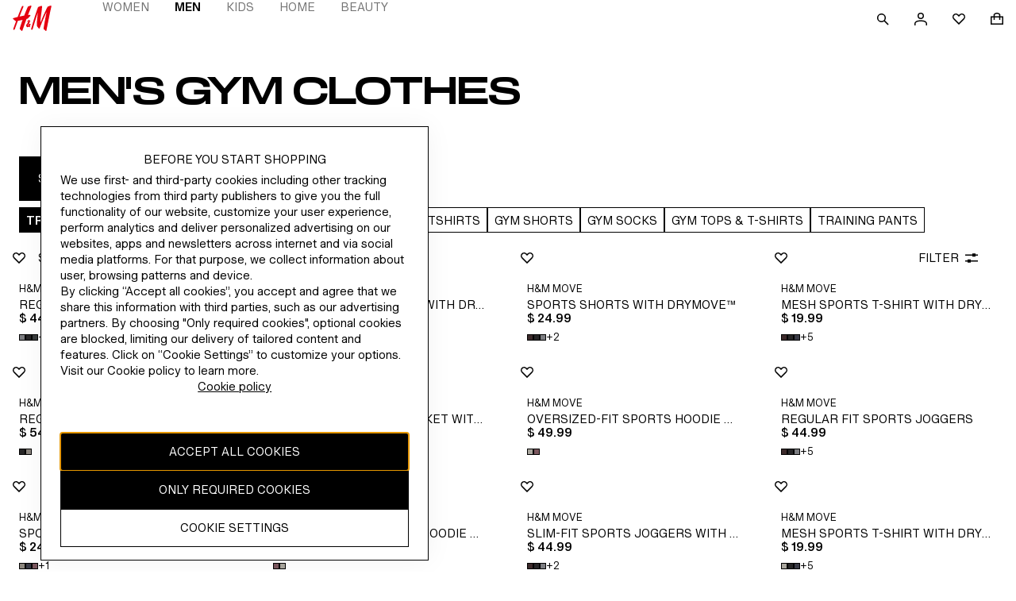

--- FILE ---
content_type: application/javascript
request_url: https://www2.hm.com/GVX_nRTj/BGn7yk6/xngMgnh/ql/fiXizfu7it9pDmE7/YnB5eA/eSA/hL1BBKBEB
body_size: 170524
content:
(function(){if(typeof Array.prototype.entries!=='function'){Object.defineProperty(Array.prototype,'entries',{value:function(){var index=0;const array=this;return {next:function(){if(index<array.length){return {value:[index,array[index++]],done:false};}else{return {done:true};}},[Symbol.iterator]:function(){return this;}};},writable:true,configurable:true});}}());(function(){TB();NP8();Ds8();var A0=function(){return mS.apply(this,[qg,arguments]);};var l0=function V4(DO,bK){'use strict';var zK=V4;switch(DO){case nF:{return this;}break;case S5:{var Uk=bK[NB];var P0=bK[JS];var kE=bK[IU];return Uk[P0]=kE;}break;case sY:{var XT=bK[NB];TI.push(WP);var Kk;return Kk=XT&&rR(Nj()[B0(N4)](Jx,cs,EI),typeof bU[cK()[ls(N4)](vE,K7)])&&I7(XT[Nj()[B0(UO)].call(null,Hx,Ox,lx)],bU[cK()[ls(N4)](vE,K7)])&&sf(XT,bU[I7(typeof cK()[ls(Kf)],j7('',[][[]]))?cK()[ls(zR)].apply(null,[J6,d0]):cK()[ls(N4)](vE,K7)][sf(typeof GE()[fj(r0)],'undefined')?GE()[fj(l1)](c0,PT({}),XW):GE()[fj(wP)](zP,sT,AE)])?I7(typeof w6()[M1(cs)],j7([],[][[]]))?w6()[M1(Xx)](O0,X4,n1):w6()[M1(qR)].call(null,S6,Rs,Nk):typeof XT,TI.pop(),Kk;}break;case ZM:{TI.push(kK);this[sf(typeof Nj()[B0(k1)],j7([],[][[]]))?Nj()[B0(zs)](pY,YR,Bs):Nj()[B0(lk)](Hx,MW,tE)]=PT(l1);var RW=this[pW()[wO(hI)](E5,sR)][fs[UO]][qj()[KO(N4)].call(null,GR,wS,hW,QK,EO)];if(I7(Nj()[B0(ER)].call(null,Ik,PT(C7),W4),RW[w6()[M1(jK)].call(null,K6,PT([]),jf)]))throw RW[Nj()[B0(ks)].apply(null,[tB,Tx,Tx])];var NP;return NP=this[GE()[fj(tk)](kj,PT(C7),M4)],TI.pop(),NP;}break;case SA:{var JW=bK[NB];var M7=bK[JS];var Qj=bK[IU];TI.push(Ck);try{var KP=TI.length;var ZI=PT([]);var sE;return sE=P1(XM,[w6()[M1(jK)].apply(null,[K6,QK,MP]),pW()[wO(NR)].call(null,VK,ks),Nj()[B0(ks)](j0,PT(PT([])),Tx),JW.call(M7,Qj)]),TI.pop(),sE;}catch(vK){TI.splice(hj(KP,C7),Infinity,Ck);var lE;return lE=P1(XM,[w6()[M1(jK)].call(null,K6,PT(PT(C7)),MP),Nj()[B0(ER)].apply(null,[fO,V0,W4]),Nj()[B0(ks)].call(null,j0,fT,Tx),vK]),TI.pop(),lE;}TI.pop();}break;case Er:{var SP=bK[NB];return typeof SP;}break;case n8:{var XR=bK[NB];var D6;TI.push(Tx);return D6=P1(XM,[K0()[Pf(wS)](wP,hI,cs,xO,sO,QK),XR]),TI.pop(),D6;}break;case Br:{return this;}break;case N:{var nE=bK[NB];TI.push(Z0);var MO=bU[DR()[TO(l1)](Lj,TT,cj,v7,rI)](nE);var HE=[];for(var L7 in MO)HE[w6()[M1(YE)].call(null,tR,PT(C7),B8)](L7);HE[Nj()[B0(v7)](tO,nx,cj)]();var wR;return wR=function x0(){TI.push(Xs);for(;HE[I7(typeof pW()[wO(ER)],j7([],[][[]]))?pW()[wO(Bs)].apply(null,[E1,TK]):pW()[wO(l1)].call(null,wr,A4)];){var k7=HE[GE()[fj(zs)].call(null,Es,PT(PT(C7)),bg)]();if(Y0(k7,MO)){var AI;return x0[cK()[ls(wI)](P6,SO)]=k7,x0[Nj()[B0(zs)].call(null,qV,Xf,Bs)]=PT(C7),TI.pop(),AI=x0,AI;}}x0[Nj()[B0(zs)].apply(null,[qV,fT,Bs])]=PT(fs[UO]);var QT;return TI.pop(),QT=x0,QT;},TI.pop(),wR;}break;case ZY:{var Ys=bK[NB];var q1=bK[JS];var ss=bK[IU];TI.push(tR);Ys[q1]=ss[cK()[ls(wI)](ps,SO)];TI.pop();}break;}};var pf=function(IK){return ~IK;};var WR=function(){U1=["\x6c\x65\x6e\x67\x74\x68","\x41\x72\x72\x61\x79","\x63\x6f\x6e\x73\x74\x72\x75\x63\x74\x6f\x72","\x6e\x75\x6d\x62\x65\x72"];};var xI=function(Kj){var WO=1;var w1=[];var Oj=bU["Math"]["sqrt"](Kj);while(WO<=Oj&&w1["length"]<6){if(Kj%WO===0){if(Kj/WO===WO){w1["push"](WO);}else{w1["push"](WO,Kj/WO);}}WO=WO+1;}return w1;};var wW=function Hf(BP,B4){var dE=Hf;do{switch(BP){case N8:{return Bf;}break;case Xr:{var jR=B4[NB];f4=function(VP,b0){return fP.apply(this,[sY,arguments]);};BP+=YQ;return m7(jR);}break;case Y5:{if(XP(GO,Ok.length)){do{Nj()[Ok[GO]]=PT(hj(GO,lk))?function(){return HP.apply(this,[cC,arguments]);}:function(){var NI=Ok[GO];return function(f1,w7,b6){var df=FT.call(null,f1,pP,b6);Nj()[NI]=function(){return df;};return df;};}();++GO;}while(XP(GO,Ok.length));}BP=M5;}break;case PV:{var l6=l1;if(XP(l6,j6.length)){do{var H7=Rf(j6,l6);var Rk=Rf(Sf.MM,rT++);Bf+=mS(lJ,[Xj(pf(Xj(H7,Rk)),jW(H7,Rk))]);l6++;}while(XP(l6,j6.length));}BP+=fp;}break;case zU:{BP+=sC;var Kx=B4[NB];var c1=B4[JS];var Bf=j7([],[]);var rT=vx(hj(Kx,TI[hj(TI.length,C7)]),Bs);var j6=LK[c1];}break;case SA:{var ST=B4[NB];Sf=function(pE,mK){return Hf.apply(this,[zU,arguments]);};return Gx(ST);}break;case kg:{BP=M5;for(var Z7=l1;XP(Z7,x4.length);++Z7){pW()[x4[Z7]]=PT(hj(Z7,Bs))?function(){return HP.apply(this,[xC,arguments]);}:function(){var Ux=x4[Z7];return function(Zs,mO){var LO=Sf(Zs,mO);pW()[Ux]=function(){return LO;};return LO;};}();}}break;case pA:{BP=M5;hP=[JR,zR,bx,YP(TT),YP(lk),Bs,YE,YP(TT),YP(UO),Mj,YP(N4),lk,YP(tj),YP(JR),wS,YP(Mj),YP(nx),TT,YP(JR),YP(C7),Mj,YP(Xx),YP(wP),YP(bx),nx,wI,YP(Xx),wP,tj,YP(tR),Bs,wP,JR,YP(lk),JR,YP(UO),YP(lk),N4,YP(fT),W1,YP(UO),Xx,Lj,wP,YP(Lj),YP(UO),wI,YP(Ck),Ck,YP(Bs),Mj,YP(UE),YP(UO),wI,YP(C7),YP(wP),TT,YP(N4),UE,YP(UO),YP(lk),N4,YP(NR),qR,Mj,YP(Bs),TT,YP(wP),N4,YP(wP),YP(UO),YP(UO),[zR],wP,tj,C7,YP(Lj),YP(N4),zR,YP(YE),YP(kf),wI,l1,YP(UE),Xx,YP(wS),YP(cj),xP,C7,JR,YP(YE),wS,YP(ks),[JR],YP(Yj),N4,tR,Mj,YP(UE),N4,YP(Mj),UO,tj,JR,YE,YP(LT),MW,l1,YP(Mj),wP,YP(Jj),B6,YP(UE),C7,YP(wI),Mj,C7,YP(lk),Xx,YP(wP),YP(tj),Mj,YP(Jj),V6,YP(wI),wS,C7,YP(UE),TT,YP(wP),YP(Bs),Ck,tj,YP(YE),N4,C7,Bs,YP(tj),UE,YP(Pj),Pj,YP(UE),O6,YP(kf),N4,YP(ZK),AP,[UO],YP(X4),Rs,Pj,[l1],YP(C7),YP(C7),UO,Lj,YP(UO),YP(lk),YP(C7),UE,YE,YP(Xx),Ck,YP(wP),Mj,YP(N4),YP(Ck),ks,YP(Lj),TT,Lj,YP(lf),tR,Rs,YP(JR),YE,YP(tj),YP(lk),N4,YP(ZK),[C7],YP(IP),I4,TT,YP(N4),YE,UO,wP,YP(Mj),wI,YP(N4),YP(tj),Bs,YP(wI),YP(Bs),Bs,lk,YP(lk),wI,YP(cj),X6,YP(UO),wP,YP(N4),UE,YP(O6),[JR],YP(UE),Mj,zR,YP(JR),l1,YP(wP),YP(UO),Mj,YP(cj),bx,wP,YP(wP),Xx,YP(TT),zR,YP(YE),YP(NR),sT,Bs,YP(Bs),tj,tj,Lj,Lj,tj,YP(r0),UO,UO,UO,UO,YP(YE),YE,YP(m1),YP(UO),TT,wS,YP(JR),YP(wI),[zR],YP(zs),V6,YP(Ck),UO,UE,tj,YP(UE),Lj,YP(C7),YP(N4),TE,[tj],YP(LP),YR,kf,YP(C7),YP(TT),YP(Xx),JR,JR,l1,YP(tj),YP(UE),Bs,YP(lk),Xx,JR,YP(TT),YP(UK),[UO],UO,YP(Bs),UE,YP(tj),UE,JR,Xx,C7,C7,EI,YP(zR),UK,YP(AR),TE,YP(lk),YP(TT),nx,YP(zR),YP(QK),YP(LT),UK,YP(C7),C7,K6,YE,YP(pP),YP(nx),wI,YP(N4),l1,Xx,YP(tj),[l1],TT,YP(ks),Mj,lk,C7,[tj],YP(tR),UO,YP(Mj),N4,Ck,l1,N4,YP(hI),B6,YP(C7),l1,YP(Xx),YP(UO),Mj,YP(UE),Lj,YP(C7),YE,lk,YP(YE),wS,Xx,YP(nx),wI,YP(TT),l1,TT,YP(zR),YP(UO),wI,YP(wf),jK,YP(Lj),YP(Lj),UO,lk,xP,YP(UO),YP(UE),YP(qR),kf,N4,YP(N4),Lj,YP(UO),N4,YP(JR),Lj,YP(wP),YP(wS),UO,YP(JR),YP(UE),Mj,YP(bx),Mj,YP(wI),Bs,YP(tj),UE,l1,Jk,l1,YP(YE),TT,YP(wP),YP(EI),YR,N4,UE,YP(C7),YP(AR),Rs,Pj,[l1],YP(X4),AP,Bs,YP(TT),C7,wS,YP(pP),W4,Bs,Xx,YP(wS),C7,N4,YP(N4),N4];}break;case JS:{BP=M5;return [[Xx,YP(lk),UO,TT],[Rs,Pj,Xx,YP(lk)],[wI,N4,C7,YP(wS),Lj,YP(C7)],[Ck,tj,YP(YE),wS,Lj,YP(C7)],[YP(bx),YP(JR),Xx,YP(UO),UE],[],[],[],[],[],[],[],[Bs,YP(Mj),TT]];}break;case YF:{var x4=B4[NB];Gx(x4[l1]);BP=kg;}break;case IA:{BP=M5;return [TT,lk,YP(wI),N4,YP(W1),zs,YP(zR),YP(Xx),Bs,YP(tj),Xx,TT,YP(dj),tk,wI,Xx,YP(wS),UE,JR,bx,Lj,YP(UE),YP(UE),YP(R0),tj,YP(tj),bx,YP(wP),YP(JR),tj,YP(nx),zR,C7,YP(UE),l1,YP(Xf),YP(UO),[C7],wf,Xx,YP(Xx),N4,YP(Mj),Bs,YP(TT),JR,YP(ZK),S6,wS,YP(cR),m1,UE,Lj,YP(N4),YP(tj),JR,Ck,YP(Kf),ZK,JR,YP(wP),l1,YP(TT),TT,YP(wP),TT,YP(wP),Mj,YP(hI),B6,YP(UE),C7,YP(tk),V6,tR,Mj,YP(UE),N4,YP(Mj),YP(N4),YP(Xx),Bs,YE,YP(TT),YP(UO),Mj,YP(lk),Xx,YP(wS),YP(B6),Mj,YP(UO),wP,TT,YP(UO),YP(TT),YP(Xx),UE,YP(Bs),C7,wS,YP(wP),C7,YP(C7),UK,Ck,YP(Ck),YP(m1),cj,hI,l1,[tj],YP(lf),Rs,Pj,Xx,YP(lk),YP(IP),I4,TT,UO,JR,YP(Lj),Mj,YP(wS),YP(wP),bx,YP(tk),Jk,YP(Xx),YP(wf),tR,YP(JR),C7,YP(UE),N4,UO,TT,YP(N4),wS,YP(wS),YP(wP),wS,YP(wP),YP(UO),wI,YP(hI),Qx,YP(wP),YE,YP(YE),Xx,Lj,YP(W4),GR,YP(Rs),qR,YP(kf),JR,wS,zR,l1,YP(tj),YP(AP),tR,YP(Jj),Jj,YP(Jj),YP(UO),wI,YP(fT),B6,YP(C7),Lj,YP(wI),Bs,YP(tj),YP(lk),wI,[JR],wS,Lj,YP(C7),JR,JR,YP(wP),YP(Ck),Mj,Bs,YP(zR),UE,YP(nx),Lj,Xx,YP(UO),wI,YP(cj),cj,YP(TT),JR,YP(Mj),Lj,YP(UO),YP(nx),qR,YP(zR),YP(JR),Bs,YP(wI),lk,X6,YP(TT),YP(Mj),wI,YP(N4),[l1],cj,TT,YP(UE),YP(JR),JR,YP(Lj),YP(UO),Bs,YP(UE),Lj,YP(C7),YP(UK),Bs,lk,YP(lk),wI,Ck,YP(wP),Mj,YP(N4),YP(C7),YP(zs),fT,l1,YP(Mj),O6,YP(GR),V6,YP(wI),l1,YP(C7),N4,TT,wS,YP(bx),YP(JR),YP(qR),TT,Lj,Bs,[l1],zR,tj,YP(tj),YP(UO),YP(bx),Lj,YP(UO),YP(bx),YP(JR),Xx,YP(UO),UE,YP(Jj),wf,wI,YP(Jj),LT,zR,YP(YE),UE,YP(wI),JR,wI,C7,YP(Bs),Mj,UO,[JR],lk,C7,YP(Bs),zR,JR,YE,wS,YP(tk),YP(Bs),Lj,YP(jK),Bs,zR,YP(YE),YP(lk),[C7],UO,UE,YP(K6),v7,YP(UE),Mj,YP(TT),Lj,Xx,TT,YP(N4),YP(wP),nx,YP(Mj),Bs,YP(wI),zR,YP(UO),JR,[tj],YP(UE),Lj,YP(C7),UK,l1,N4,YP(nx),wI,YP(N4),l1,Xx,YP(v7),wf,N4,YE,YP(Ck),bx,YP(wS),W1,lk,YP(zR),YP(W1),C7,wP,YE,YP(Bs),YP(YE),UE,YP(wS)];}break;case IU:{BP=M5;hk=[[Xx,YP(wS),C7,N4,YP(N4),N4],[wI,YP(v7),v7,YP(wI),YE],[],[YP(ER),Ck,tj,YP(YE)],[YP(tj),YP(wP),wI],[],[]];}break;case GQ:{BP+=OF;var Ok=B4[NB];G1(Ok[l1]);var GO=l1;}break;case wQ:{BP=M5;R6=[YP(TT),YP(Pj),cj,YP(UO),YP(Xx),TT,YP(wP),YP(Bs),N4,Lj,YP(Xx),TT,lk,YP(JR),YP(sT),V6,YP(R0),YP(UO),YP(kf),Qx,wf,Xx,YP(Xx),N4,YP(Mj),UE,YP(VI),Rs,Pj,Xx,YP(lk),UO,TT,YP(X4),zs,B6,YP(C7),Lj,YP(Bs),YE,TT,YP(Xx),N4,Mj,YP(wI),TT,C7,UE,YP(wI),YP(UO),Mj,C7,YP(JR),YP(N4),Xx,YP(wP),YP(tj),N4,wP,YP(TT),YP(NR),xP,JR,YP(N4),YP(C7),UE,YP(jK),cj,YP(Bs),Bs,YP(wI),YP(Xx),wI,C7,wP,YE,YP(Bs),YP(kf),tR,YP(UE),C7,YP(N4),zR,tj,YP(zR),Xx,YP(N4),YP(C7),YP(Lj),Mj,nx,YP(N4),YP(tj),wS,YP(C7),C7,[JR],YP(jO),I4,TT,YP(YE),Xx,I4,YP(bx),Mj,YP(dK),wI,l1,YP(zs),Pj,TT,C7,JR,YP(Pj),wI,N4,C7,YP(wS),Lj,YP(C7),l1,wI,YP(TT),YP(UO),C7,zR,YP(wP),YP(zR),Mj,YP(N4),TT,l1,YP(Xx),N4,YP(qR),bx,YP(TT),nx,YP(zR),wS,YP(zs),Mj,Mj,YP(Mj),zR,YP(tk),xP,YE,YP(Ck),UE,YP(JR),YP(TT),YP(Lj),kf,YP(Xx),UO,YP(N4),lk,l1,[tj],Lj,YP(W1),kf,N4,YP(TT),wP,TT,YP(Xx),YP(UE),[UO],YP(C7),YP(O6),Bs,YP(tj),bx,YP(tj),YP(QK),NR,YP(N4),C7,wS,YP(wP),YP(C7),YP(Xx),Bs,YP(tj),YP(Jk),zs,YP(zR),C7,[JR],YP(Ck),jK,wI,YP(Bs),wP,YP(LT),wI,[UO],YP(R0),C7,TT,[tj],YP(ZK),EI,Bs,YP(tj),YP(UO),YP(Mj),UO,Mj,YP(UE),TT,YP(wP),YP(LP),pP,YP(N4),tj,wI,YP(UO),YP(nx),YP(UO),[UO],YP(C7),YP(X4),AR,YP(Lj),kf,YP(Lj),YP(EI),LP,YP(nx),YP(NR),YP(wP),YP(JR),YP(YE),YP(TT),bx,lk,C7,YP(UE),tj,YP(zR),Bs,YP(wI),YP(wP),YP(C7),YP(zR),bx,YP(YE),YP(Lj),YP(C7),qR,YP(N4),YP(N4),Xx,YP(wS),C7,N4,YP(N4),N4,N4,YP(YE),YP(bx),YP(JR),TT,TT,zR,YP(JR),JR,JR,YP(QK),cj,UE,tj,YP(zR),GR,kf,YP(bx),Xx,YP(YR),UE,YP(cj),cj,TT,YP(ER),wf,YP(Mj),UO,YE,YP(UO),N4,YE,YP(Ck),bx,tj,[l1],YP(TT),C7,tj,LP,YP(Yj),wP,Pj,YP(r0),bx,YP(N4),wS,YP(wS),YP(wP),wP,JR,YP(JR),UE,TT,YP(X6),TT,YP(wP),N4,YP(wP),YP(UO),zR,YP(C7),YP(YE),JR,Xx,YP(TT),YP(Jk),Jk,YP(zR),YE,JR,YP(v7),zs,l1,lk,YP(N4),lk,l1,YP(UO),wI,YP(ER),Ck,tj,YP(YE),wS,Lj,YP(C7),YP(V6),tR,Mj,YP(UE),N4,YP(Mj),YP(zs),Qx,UE,YP(C7),YP(UO),Bs,YP(Mj),TT,YP(Pj),zs,YP(zR),YP(wI),wP];}break;}}while(BP!=M5);};var PP=function(){CW=["\x6c\x65\x6e\x67\x74\x68","\x41\x72\x72\x61\x79","\x63\x6f\x6e\x73\x74\x72\x75\x63\x74\x6f\x72","\x6e\x75\x6d\x62\x65\x72"];};var wE=function(){return ["E(C5","!Y+F:\v38","Q_","50\vj^6 ","L1 $3\x3f",":5","F=\'#9:PR<","B=1;>:V\tC7","\n#\x3fpG&,","\x3f&YR ","(-$","E77[2A*\v","8\x000B","\v","U=+/\x00","|3A7","4\v<\v 8","GE$-H8x6$3",")R","&3","<\\.","4B,","+\bQ","1J","\'\f>",".\v&YY&\tD9J","*\x005/\vQ","&)1DT4 /*",":Wb\x00\r","uE3=","C=(<4%QC-X)J7\v=","lp\"*","/8FX; -%6F.R5-X)]8&/","8\tcw"," ","(`","","%\x07>QC","S7(_<w","%]<F59&5","6#\x07","!/B-","\">","6\x40>E32NF>\x00.","2V&-]8&/\b","#","&!XP:0\v\rC,\tb1/",";\x07BB,\v\'","6","\v14",")\vBP,*\bj ACr-X}A6o/\\2\fZT;1","R&J)[<6","`B1,n+J7","[8Y5","RD1)\v\'pC3","G+\"a,(g1 \r/","8B","S\x3f%5]6;$*<",":G\\Y=0\v</#%\\8\x00E\\x3&s[&=[8\t\v=(.\x07__$/","r","u~I{","_&0[g",")D(\\<\x3f","2\x40Y3)N",".\fQz= ^1J","\x3fF6*\f3>/`x6##\'","\n+6rX30","~*D3","\t=\x40x4B/[1","5\x07TU=+","\f/TD;1)\x3f","qM8u","\'C8L2=;3:\vaD71\r=U","\nV>1NI","Vh!>","\r\'3\x3f2\nU","\nUW1+#QC+","[{;*N","4\x00\x40D,","V=15=\n!![\fR 0RJ*\r=1\b2",",3X","[\\7=[/J*"," N","\x3f\n.8Cp-1:\v\'fD","s","Q\"0","_5(/",".4\v^V,-","#/\vCT,\x07%\t\'FT-F4[*( \n.Y_\x3f","\n9","16p","QR; />Q\bR ","m6","Bh","2Dv\"B0J+","f","$:\f","U\\9,\v\x00!QD","+5p\f]P3h\b/\b2P","$9L3","`p\x00%\f+2g"," 8C","|","&SY!\bN3H-","2\b/\x07\x40a**3\"<Y9E +Y.","vhMe&7\r\bcT\x3fB(bO#vA>","2\x00S]1&","%9:PR<","V4\f ","(/\'\'","+uK}","u\n\"B","U\tC=\"B1C","\"!Y;n-=","P;2N3","1","Zjc19;R.u&Y1{_5$","\v7\f$.\x07__+","SY=&(\v\t","=_X%*","8\bQD41","\vVW=&#\x07M\fR",".3","F2U\v:\f($/-__6 >\r=","Z% ","\f2","9-\t8","Y1(^9J*",":R","\r\\^+ ","90>QB&uj>[0*","2(#=QS=6","\'G4J7","\x3f\n.\b2\r_]","5]D&\bD<K","Z","Jy\n","9:qc","2;8\x00UC918\"=W\b^=*","_)*( B^*","\x40B1,X)N+","\r \'/","+","\x07+U\b^ G8]-","\rFV+","B0*,8\f8",".\x078","1 HN=\b..\x00VPos\n,\x07+YQ>j/]8","*$\x40","W77\x3f+\x07","ZZ7",">HI=$\n=Z","]^:,/","-M/B;\n","*]-","B","7\'\v\x076w^> ","<\rST+6(\r:\x4072N3[*",">%","$","6*","=ZE!B:G-",",)\rXT+","N;:\b5","Q\\:,$\\\x3f]_&iX8A*=","&\r\'r\tY10B2A*","%9\x00%!UR","!,J/J=9 \n*/\'^]1+<F","BH*","C 1N","l*v","s","164+*","Dcp","ZAo","SZ","+6","h Kp","\v\x006\'%"];};var kO=function(){return ["Yw"," 0#^\b4#M","8(",":\n\x3f\';~A\n\x07x.j\"+,r\v\x00wT\v*\r\n\';p\x07x.}D\vB)\f\b<_\x3f2-\n;$T<J\tj&f42\r6q:uhF.\"\'<UW;1%j%f5/6+R9OQx\x07\x009\x3f4;g%;\v#\f55/$z:r4HZx>f5N+/z9r\f\"\b(3=%05x,^(#/qJ%Ur2:9\n;V;w\n#\f\r;x&C0S\x00\n$K8\"tr\b.7\n9\n2-8x.nG6\bu>Tr\v*4}F.9%8/4L>e#36\vW7`qP\v*7\r*7;u\rqt:f>\r4_|Mr\v\'=T#/7ok\x00N&,6$k-)Wr\v*4-^.g%:u.bG+2%r\fg\";\b<=`&\v/|>b6+7\"*:j9\"Rc\f`\n\x3f\b\nb((\bh.d#[CL9zA2:7\n\x3f,LcU.\fnp.f&+6;R9\rSi}\x004:\n\x3f\'9W/A\n\x07x.K5!&\x07z95hQ!*<7\n=3H\x00Q8\rx~C53\'\\9zZ*6\n\x3f1Ox%8\buf+67J\x404.wr\v;>>/$\v8\tHZf0=6$~,7,R#\"4\'%g&\b\v#z=s_0-\x07z95\\A!*9\x3f\'B/\fx.m!;2\x00/z:y 1B;\n7;P=-\f.}K-\x070#8W\t4uFGYL\'(&,\x00{</p m[B\" b:)^z9>+uF);\n42E18~:%5 w\x00~)P\fh\x3f2+w\' p\'5x.q\r\b(4bov\v* `\n<\bF28\x40&f5-9N2wr\bX;`&,J`,6\bl.s&+\"q<BrPv.4N\';X=M:w.f->0\x3f\bY6b\v)<)2+w\'+\x07vix*6+\x3f%\fj:y\'1\r\t\x3f\'<x%8\b%\rKf#;4w>r\v8a/#;w1I7l[R&+=6*}9wr!\x07>,\x3f &\n#s.e2(6 z95\\A!*\t0\';|*0/A>f+=8=Ior\t8 \x3f\"\x3f\' E>.w*8~m6\x3fd6\x00u3\"wr\v*4&\f7w%8A!f6 &)^z9;\tuZ/3N\';[2\v#|\fo!5>)/~)R&4\n:\f)%8x.m1%G/P-aYr\r\t2>$U(Y\r(\nx%]$!=\bA5r\v2\n\x3f\'>P(\fsEZ6, pxr[4&\n-3Q%<!\f\nCn+&/z\nr\v/3\x3f+x*8&jQO6/z67k\v*\x00\v\'1{%8\x07o\rf6+8 4)Tt~*/;w\b/1\r{n+\"9(Wr\v!:9\'_-8(~v5-i=rt%4(0\b]%+\rx_<53\'\\9vp*2\x3f\"\x3f\'0X1)=P&f607\x3fy\t p-e\n9\tw%3vkR.n+#/x,&\vr\t\"4y,E18p5`N\x000 sY.r{==`\"(c8G6/j9or\t=#~\x3f+/p(mZ:cF\x3fz;\x00_\v.E\t;WR#+s>t.,u9pj9,\x3f\"#]+k.v6(\x00&-o$r~(!\n=3\x3fWQ8A>U1-$\f/z*fa%\"\f\v<C>>{05h.u6;6sn9v<3`*=/;t3#1&n\x00N&+6/y1ewr!91%: 9U18|;p1Z54\v/y0\x3f]]!4<\';~\"81A>k1+G,~I=#yT#*4<U|%;\x07x&M#;48aS-zu\t /\'3U#\x3f;\'no%E;6/x,}f\n\x40+$T8/ir^LG+w%N)\nr\v-:{\x3f\'p3{8C>68m5<|a$1-\r!,B>.wt\x3f\t%!-}\fUq&\n\x3f\'<z\\,q+x.fA\r#/x.&\vr4\n(_.g%:/-t.f6,;2 z9kJ*1;\r+0<|.(.\tk98>d%\x07j=&=r\v*417\x00pL*\nx%j$\x3f6(/z9%\v}\v*\x3fNV;w\b;\rhN.f62)^z99jz-*=\t&8 `2*7{#j\x00+6(I\v\x00%jb\v(&\bK\'\x3f%8.\n)A>e9+-\ns2%%SP*$\t*7;uH|_f5G!W\r\x3f{q\v*3\n\x3f,+l\\,\rx(rD8-[U=r&\x3f% \x07#Llx.J8,&\x00 z9*dK)4\r0\';|(+\nx.m;&:j9U\f*0`\n\x3f\v7\x07!(\x07l_f607\x3f>,r\v\x00#\'=T#/7ok\x00N&/C%/z9&uE\t\"4<(;w.\x3f-w.f=,)/K!\"r1\r\n\';| / /A>}9+=8j<r\v(0=s3w%6\x00)h-V>\r4&_ZM\x00QZ\v*\x3f(\f\r;W\r07\fR&(%>%/x\r\vr\r\n4.(D8z=r-$6\b*m!>jb\v(`K\'\x3f%8/0m>f4\vd+/z\"&i$29\x3f3Jw%\f)\re>\r<\\S6,pE,#/7\r;s5<\t.f,u9\rLbr>4(\f ;sT8\fQ\fI9\x07 w^~)Xz*4>/)<%8.\vm>f4e;<~HUC3$\x3f\'0{7rW\vpFd6O<-zu\t /\'3U#\x3f;\'no%E;6/x\x00ig*64zsT8/iWv5$6\b+jHeX\"{\x3f\'R30rtxS33-H-or\b22T,|h.d;2 %\v9)xD\x3f:7\n\x3f,\be\r01AEd\vy,}P);\n4) T8/,\x40^W,2r/y=d/Zt-4\x3fy.8\x00x.`\x40>6<\v`{\v*$\x00*7;u6I t:l;9/S\ftI>%/<#8w%5\t.e2[<\tR9\tVj$$\x3f\t;$;w#3lx.L-Gr/z-\x00Kb\t\x07!\n=7KaP8-3x.F##36:j9xR*0`\n\x3f\n8X0(8\vR--mD\v\tz=\f*[+_\'2UW+*\'2k:DC>z;z,yfy9\f1K\b\x3fg!8lx.K9,&\x00 z9Z{\x00=(,\'+w&0rtxO3/x1Pa$\x3f\'0>\x00\vTK\x070G#\'P:p..\';w%i2Vf6 \"uz,}Rz\n$ aQ&5s.rG+%C)\tr\x00_/)\x3f$x\v ]&L6/2/X-\x3foA\f*0`\n=.8^\x07\f(nZ2;6O6tz\\/\'9WT\t\fs&rC#/x/Tg*6\x07\rS;}27\t<U)>6/x3!\tr\x00&\';{\x3f\'^30rtx\x40C4.z9fy*4\nx1O]J!-xR.2\x07\\}H7tt\x400*4\n\x3f)F6Rz\r;x,E1\va6\'z9pr\v!,\x07\'\nd\\w3x,~6$_76r\r3-\t0\';|=6\t:`\bf2+6\x007h1P}=$",",x<y{!>0)*g6*\nn7~-\v6&\v]=.TX&\x3f;\tB5<%C_EY`BtYAzl","Ge","S4","\"CK\'(PB","\n+$.\f\x07Y","91","","\b<\'~&(9Jt\r:.","xN\nE=\'z\v,)]v2%\x3f",")3C&I&$!^;",")\x07197\bS#(","7l\t]","&","=^\n#.]V\x07;.\f%X+*9K","49K\tH\x075!\v",",K\x00J\x07","T8(K\x40/","\x3f\f_4!","1(","93.\r","\r\n%,MU9!\x072I\f0#mZ-<","-H8(HV","T\x408\rG","*-/M\x00U","&\vM6\"sV\'\x07)","\x00140Xi\x071",":#[c%$\n\n","D","#\x00","7\'\rP:<(SV>3W\b","\b\"$","-(\\F&","\n\f","Z\v#(M\x00U\r1","\fVU!\"RV\'\"2","\v$","e=","0","|\\%\x071%","&\'z15[\x409","B\x3f\x07)","-\x00b\bS0","\b\bYY!+2O\nUJ!&\v];\"Z%U>>\nZB\vY-&6\\\fS","-<6\bY00%}\nT=\x076I\v","U%8\v_","58","D167","#k\'*","","&.XB",":77(Vb;\bO\'K])\x3f%=\x07Z","T\x07\x07\v A\x00X0\x3fNZ8m\r\fVTHb9[OGXaWrVHe}j,8p",")|lx/W++0Z22OT:5lB\\\x07)h","!U43","4VR89\f\x07t$!.","Y!)[\x409","\\:\x071","{{$THy~-xq0{x(o6QfEGSP&m|;RKe<^","5\x3f*S\t66%q\nF&1-z\r!(N\\9","(5# \nI#\"Ll\x3f\"*R","aC&\n\f\'9B;& -2]I5\v","\'\"N_+\b","fBj","_/59=\tX"," .PB",",V05","","U0>KC","\x40","R","9;","\x3f .9Z\x07\'!+\x00f","\v03","MG%7.","\"\x00:\'}\n4*[v&5%\n","PG&","=","\\!JG8%\x3f","\fs","\x07\tB*/!","=1\vI\f\x07\"N_+\b=..S\r","\tX6","","\b=(PV2.\f",".JV\'","S","De{","\t&1t\n< W]<*\n","F/\'6/P\x00I","\x07\"$\f","X/!\fU^\x00=*","\x3fr\v]&h=/;wL1\rxf6 $0z<r&)6%<3Q%:5\f.j\"#,&(}5\x00Fb-40+r\"\x3f1A=1+\"j<]f\v$\b\r\x3f+/r(Z:f;\x001#n4-zuS 3/<w),<\r})eO\x3f}9qK/3(+\'d \x3f\t\tjv3,/Q*3~\"\r8#\tc%*x\"r\"3/-\x3fo{\f*87>p A$h\\a6\'<:\x3f>\nkr29=\n332N5=\x00/l._%.6;~\x00xq9>4(2 ;{1-:)T\"+,&(z5\x00\vFb-73\x3f\f(P\"8A>c1(7\"i sf\r$\r;+/w(\nt:m;1\x07Vn9-\tu\v& 3/\"<w,<\r_)f:\x3f*}9K3+3g \x3f\t\txv,:9C)zP*\r\x078\'7c/\x00}Wr6\x00/v-\x3fow\f-\n4.p%4\f$h+a5\t6:\x3f\b>\nkx2:1\bF3;N5-l8_&.21;z\x00%xr\x07>$(: 9{18:k.j\":,&(z\v\x00Fb-4,+r\"<zA>w1+\"\bj<sf\v\'6\r\x3f+/y(:f;\f1#n(-zu\t\b 3/\x00<w),<\r})bO\x3f*}9wK/3(+\'g(\x3f\t\tnv3,/C*~*\r8%\tc%x\"r53(v-\x3foQ\f*87>p%A6k\ta6#d1\x3fz;\x00u\v$}\vN5=,Q:M\x3fB:,\v$.\\K/(KIF\x3f\v\x3fx,w\",& y-eX!_\x00\b3\';w - <-p\bf4Aw/|<y\t\x07;\n3w%2)h-i6+\x3fn9p\x3f9\n\x3f\nT\t+.!\x00N&+6/y,}V\r]\x40\t\';w/*4lx.LB8$sN\nr\v(3<\vJ%8,,)\"P6+6\tPHRq\t\x3f$\b!L|%,rU5R;9+\v9*Ne\x3f:1\n=/;wL\x001\r{!f6 +\'z:8\x3fRQ\'E1$.g%:/s[\x406+6AM\x3f:.r\x00$\" \x3f2+w\'//qx.m8;\r\x00:j9x*<\'\n\x3f\'7]<rRZu#;4^p2r\v/\'9b>\b>R.W.6#B\x00pr\v! +;w%83U;v6)\x00Zz\"r,!\n=\x07a\b\to0S.f6+b=\f/z2Mf\v\x3f$\r/>0O=!)-x\vWZ!}M<a\v:4#;w%6\rx,t#\x006\x07^z:\x00GP\'-\x40,\x3f.n*;!*Q\n~+&\x07/z)/\nr\v*4;\fF2+w\'-.0I=\fN+/z1r\f\"\bV=%8y","04",",K\x00S-\x07\'","62LA/(\f\nB","$WG3","%\vY","2","<4N_+","\x3f","\f!!R;gT/Uyt\tB65W\vH\x00B\b_GX\t<o$Kc6WYZj\x3f#05O\n\x0703`$;gco7","(\x40\r#03K","8<","7+\rP","S","T\r&\"s\\<11\x3f","-*1VT\x07;\'","D#\t","T!(KP\"19\n","6N=\"PW","\'*=[B:8%\x07U","U&!2MF","Z2075Vk ","Q2+5WBP7#H|","\n\'7/P\x00I$;#\t^","/","01WP//$*","&","E\v+*;","JU^","\'","-.S\v;\f9X\vB,;\v\x00W;\"","#9M+B7O","2\vW<#Q","T\v 1","\x00$\bS<4!2M","\r0%1\\,O97","U#","F+-\x00<\'(\bE\r,","1u","(^15WE/3%%T","$\n","B8\'\nt\b!.Q]9","H\x00","B;","R\t\nU^","+*,Ls1","\fY(0|B1^05M","70(V","S X(M&$LZ:",";","R9","RJV","\x00/)M\x00J=,","1\'5X\'75J<W7\nH","03nR8\n5\x3f","G\"","9\v\b_\t","T>\"GW%","D\r\'6\\F5\'",":v65TS1W/H\fu5[G\x3fp*^\b_\t6-*\\OQ!l","j\x07H#4\v:5w#3\x3f","P",";\\o\v& \vZ\f.SV9=;","\" 8DIU","%+",":8","*\vZ","15T\nHg6!R0",":#G","93\"\n9^\v+)W","!69XB8\b>!n*","Z\x00I:\x07U:0","Q]&4.","F","K%","[\nS","B**\\S","\"\x07","\n\f/&9K,H ","-\'\vX\n\x00=\bX\bi\x071","T9"];};var qS=function(If){var fW=If%4;if(fW===2)fW=3;var Ws=42+fW;var kk;if(Ws===42){kk=function t6(Y4,d6){return Y4*d6;};}else if(Ws===43){kk=function dI(wk,s4){return wk+s4;};}else{kk=function p6(Hj,tS){return Hj-tS;};}return kk;};var I7=function(lK,Af){return lK===Af;};var sP=function(){return Px.apply(this,[sY,arguments]);};var Px=function S1(qK,xf){var Qk=S1;while(qK!=An){switch(qK){case G:{var G6=hj(U0.length,C7);qK+=kA;}break;case T:{qK=I;for(var n0=l1;XP(n0,Cf[pW()[wO(l1)](dR,A4)]);n0=j7(n0,C7)){(function(){TI.push(bO);var xE=Cf[n0];var Wx=XP(n0,Of);var QW=Wx?cK()[ls(l1)](Zj,lf):w6()[M1(l1)](nW,c0,lM);var SI=Wx?bU[cK()[ls(C7)].call(null,WE,R0)]:bU[w6()[M1(C7)](vk,qR,Ag)];var hO=j7(QW,xE);dp[hO]=function(){var JK=SI(VR(xE));dp[hO]=function(){return JK;};return JK;};TI.pop();}());}}break;case QJ:{var EE;return TI.pop(),EE=vj,EE;}break;case jY:{qK=An;return gk;}break;case BC:{qK=Gr;var bw=vx(hj(Yc,TI[hj(TI.length,C7)]),wI);var P3=LL[p2];var dZ=l1;}break;case mg:{while(hd(G6,l1)){var hw=vx(hj(j7(G6,rt),TI[hj(TI.length,C7)]),wX.length);var gX=Rf(U0,G6);var lL=Rf(wX,hw);th+=mS(lJ,[Xj(pf(Xj(gX,lL)),jW(gX,lL))]);G6--;}qK=UY;}break;case XF:{qK=An;while(XP(Nt,gL[dL[l1]])){K0()[gL[Nt]]=PT(hj(Nt,JR))?function(){MG=[];S1.call(this,YB,[gL]);return '';}:function(){var PD=gL[Nt];var RZ=K0()[PD];return function(OH,vq,nb,LN,jZ,Qb){if(I7(arguments.length,l1)){return RZ;}var lN=xt(ZM,[OH,wf,PT([]),LN,jZ,cj]);K0()[PD]=function(){return lN;};return lN;};}();++Nt;}}break;case UY:{return wW(SA,[th]);}break;case Gr:{while(XP(dZ,P3.length)){var Y2=Rf(P3,dZ);var G4=Rf(FT.HC,bw++);gk+=mS(lJ,[Xj(jW(pf(Y2),pf(G4)),jW(Y2,G4))]);dZ++;}qK-=zn;}break;case EM:{var Yc=xf[NB];var KD=xf[JS];var p2=xf[IU];qK+=WF;var gk=j7([],[]);}break;case Fn:{qK=QJ;for(var vX=l1;XP(vX,kz[pW()[wO(l1)].call(null,d0,A4)]);vX=j7(vX,C7)){var Rh=kz[Nj()[B0(C7)].call(null,KF,X6,qR)](vX);var zN=nX[Rh];vj+=zN;}}break;case MY:{qK=An;var vH=xf[NB];FT=function(xG,Kd,fH){return S1.apply(this,[EM,arguments]);};return G1(vH);}break;case I:{TI.pop();qK-=Lr;}break;case CJ:{qK-=bJ;if(XP(Y3,CD.length)){do{GE()[CD[Y3]]=PT(hj(Y3,wP))?function(){return HP.apply(this,[vn,arguments]);}:function(){var nL=CD[Y3];return function(c4,zv,mt){var nq=mH(c4,lx,mt);GE()[nL]=function(){return nq;};return nq;};}();++Y3;}while(XP(Y3,CD.length));}}break;case rF:{var rt=xf[NB];qK+=dr;var JZ=xf[JS];var wX=LK[kj];var th=j7([],[]);var U0=LK[JZ];}break;case JF:{var Cf=xf[NB];var Of=xf[JS];var VR=S1(pA,[]);TI.push(VL);qK=T;}break;case lJ:{qK+=bF;var kz=xf[NB];var nX=xf[JS];TI.push(pz);var vj=w6()[M1(Lj)].apply(null,[dj,PT(PT(C7)),fM]);}break;case pA:{TI.push(V0);var vz={'\x30':Nj()[B0(l1)](lc,PT(PT([])),V6),'\x33':cK()[ls(UO)](U2,Cd),'\x34':cK()[ls(JR)](CX,zw),'\x39':pW()[wO(C7)].call(null,jt,W4),'\x54':w6()[M1(UO)](X4,xO,nh),'\x57':pW()[wO(UO)](Kq,Rs),'\x58':cK()[ls(tj)].call(null,Ed,Mz),'\x6b':pW()[wO(JR)](X2,MW),'\x6c':w6()[M1(JR)](LP,X4,FL),'\x6e':w6()[M1(tj)](gq,PT(PT({})),Mb),'\x78':w6()[M1(TT)].call(null,Ac,UO,G2)};var Oh;qK=An;return Oh=function(qN){return S1(lJ,[qN,vz]);},TI.pop(),Oh;}break;case EY:{for(var gZ=l1;XP(gZ,hL.length);gZ++){var MD=Rf(hL,gZ);var ft=Rf(mH.BQ,Gh++);Sq+=mS(lJ,[Xj(pf(Xj(MD,ft)),jW(MD,ft))]);}qK-=IC;return Sq;}break;case sY:{var CD=xf[NB];gh(CD[l1]);var Y3=l1;qK+=Yp;}break;case cC:{var vN=xf[NB];var g3=xf[JS];var rL=xf[IU];var Sq=j7([],[]);qK+=FY;var Gh=vx(hj(rL,TI[hj(TI.length,C7)]),sT);var hL=qq[vN];}break;case AA:{var L2=xf[NB];mH=function(EZ,A3,Dq){return S1.apply(this,[cC,arguments]);};qK+=vn;return gh(L2);}break;case YB:{var gL=xf[NB];var Nt=l1;qK+=FS;}break;}}};var kb=function(){if(bU["Date"]["now"]&&typeof bU["Date"]["now"]()==='number'){return bU["Date"]["now"]();}else{return +new (bU["Date"])();}};var pH=function(Cw){if(Cw===undefined||Cw==null){return 0;}var Zv=Cw["toLowerCase"]()["replace"](/[^a-z]+/gi,'');return Zv["length"];};var EU,cT,WK,XJ,xj,rB,gx,UT,UJ,AY,Wj,wK,jn,DQ,gK,t7,N6,z6,MB,Zk,KK,hB,Z4,g7,L6,vn,Wf,p4,l5,bC,VO,zT,Rr,NC,qg,K1,Cx,rK,mB,Br,j5,GP,cC,dP,MI,gE,Q6,m6,W0,hs,ZQ,TM,ZT,As,rx,Fg,LE,kM,J8,Kn,pk,np,l4,qC,MA,DK,tx,Yr,FA,RR,zr,zf,CV,PO,x6,p8,Js,tC,CC,Os,CI,fM,PY,PE,x8,lI,Ej,k8,R,G7,bE,Bp,YK,SK,Rp,HM,nT,bV,H1,UY,jY,ff,PS,PJ,GT,zO,SQ,O7,hF,G0,Wn,CS,Z6,CQ,cY,c7,qJ,tV,DB,zI,nK,Z,X0,kI,N,Bx,mQ,jC,EV,Zg,ck,dW,ME,fS,LM,Us,lB,XY,j1,qU,VY,TW,mx,Aj,nP,O8,DW,BK,pR,MK,BO,xT,hQ,Ak,P,TY,Tj,bA,tp,fR,WT,vC,vR,D8,bS,f5,B,xK,k4,AA,BB,S,Vj,R5,s8,GV,nV,BI,Gf,Ag,fI,F7,VQ,sY,EY,vV,Yx,GU,lr,kT,mk,Q0,kY,NK,nO,lY,Ix,fF,OI,WB,wQ,Np,Rj,Sj,nB,mI,k0,xr,nR,FS,SS,Mp,BE,PV,Un,Xk,LI,kP,kQ,ws,CJ,V7,Y7,v5,NE,SW,S0,HK,nk,Gk,sI,dS,fK,RI,Bg,rW,xU,rS,ds,TP,bg,XI,M8,HJ,kA,bQ,HO,Ex,b1,jT,YC,Bj,TR,RJ,j4,IA,Dk,C4,Lr,A8,tT,v0,s5,hn,ZP,mW,xk,WQ,Jp,gn,H6,JI,tA,D1,VW,Gj,Sg,ZW,vY,jx,Bk,rn,JB,z7,mP,nf,dn,Dx,hU,bJ,t8,UU,cW,Y1,TQ,lA,EC,JU,U5,tK,YO,UR,qE,UM,Zr,L5,cO,nM,bf,JT,J1,Jg,vS,Dg,rO,T0,EB,GM,Gn,OU,kx,Yn,Qs,In,gs,WJ,AK,Uf,I5,jI,Rn,mj,QI,YQ,dx,T4,vJ,gP,pg,m0,SR,rA,RY,UW,Kr,lP,O1,KB,Uj,Vs,J7,hT,Mx,RC,VU,FK,SJ,C8,wr,E4,pA,OP,Q8,LQ,XO,qT,cE,CP,xA,sK,kV,lR,ng,nA,vr,UI,Sp,Pp,H8,Mf,gU,DI,xx,qV,BC,w,Jf,Wr,K4,E0,AW,Cg,j8,hS,Zn,xV,r1,r6,fY,F4,mT,wp,Qg,q5,mR,Ds,hx,z0,U8,tf,QP,zY,SF,EK,M6,LW,gF,vT,wC,q,RP,C0,Op,sW,lU,fx,hK,KF,cn,JA,MQ,xR,YI,VE,VV,pJ,lW,JE,FJ,WA,q6,jE,Fj,T7,qO,RE,jk,WI,g5,Nn,K8,dJ,PU,DV,n7,NW,t5,Fs,zk,T,RT,EP,OT,XQ,Ug,k6,UP,pr,BR,XE,zE,Cj,KC,MV,tQ,bT,Tk,wj,qs,I1,Wk,p0,zW,B1,J4,P7,IF,d1,mr,z8,LR,Q1,IY,Ef,g1,E6,f7,Q,Fk,KY,CT,R8,Ap,HW,pV,b7,U6,xF,x7,A1,Ps,N1,CY,E5,OM,sr,ZE,Lx,cx,w0,IE,pY,B5,Tr,O,DP,q7,NS,Ls,vA,gB,G,wJ,ET,jr,YB,nC,Z5,nF,zn,I,hf,I6,HI,f0,bW,jM,Ij,VT,cA,Vf,FP,lO,C6,qI,E7,cM,tr,Q7,Nr,n4,b5,fJ,f8,OE,vp,KW,OC,nI,Cp,RM,rM,Og,NU,Pk,tF,U4,w5,II,q0,rF,W7,WW,TJ,dk,mp,n6,cI,lS,On,tP,D,pj,EM,vP,pQ,Ax,VJ,wx,lF,hE,ZU,Cs,gO,HT,js,GQ,Sx,JO,sB,CR,NO,AQ,qP,QE,JY,rp,Ms,FE,p7,B8,JP,OR,QY,IO,gj,Ip,pT,pI,lT,rC,Zf,NM,sF,Kp,MC,QR,ES,gI,XM,gp,AJ,U7,NV,jj,YJ,dT,AM,Or,rE,OF,KE,nU,ZO,pF,KT,d7,Vp,jp,KM,Er,F8,zj,hR,T5,BW,ln,cP,FY,XF,mg,FW,X1,c6,SB,ZR,r5,dM,Gr,HR,Ns,mM,WC,rj,rQ,lM,hA,g4,B7,Df,Mk,KI,zg,Lf,YM,gR,L1,nj,r7,P4,SM,DE,wT,GC,SA,CK,qf,pK,qk,DJ,c8,Mr,vI,f6,px,Ss,Vx,hg,CO,rV,IV,vf,bn,Yf,AU,kR,gJ,Vk,Qp,tY,ZY,zp,DT,SU,fV,V1,X7,S7,An,FO,N0,GW,l7,J0,PK,kF,Xp,hC,Qf,IT,EW,V5,A7,gT,Dr,FU,L0,Ks,DU,Yk,dQ,v6,mC,bk,FI,Y5,lC,Q5,YY,Z8,gV,En,br,cS,Zx,MT,H0,qY,M5,WS,Fx,bI,AO,rf,I0,N5,Y6,F0,q8,jF,p1,S4,Ts,fr,pO,KA,tI,Cr,Hr,mF,BT,QU,tW,CE,PR,HA,OO,lj,OK,ZV,rs,bj,T1,IB,sx,Is,wF,gS,Ff,H5,Nf,gA,W8,JF,UF,SV,vg,s7,HF,pp,rk,AB,d5,jP,YV,cp,n8,D7,s6,Hs,BS,dg,bP,Yp,ms,fp,pU,YW,W6,hr,vW,A6,JC,WV,HV,O4,kg,Dj,sC,vQ,fk,ZM,BA,xQ,MR,M0,vs,g0,dO,gW,qQ,S5,cf,UB,mf,vO,Sk,zA,qW,QJ,FR,Bn,LA,sU,PW,Sr,Dn,Tf,VA,T6,Jn,IC,gr,TU,KQ,AT,bs,Lk,R7,qx,lp,rY,mE,QF,RO,SE,vF,N8,mV,dF,kW,Nx,NF,Fn,YT,n5,IR,C1,dr,AF,zx,BM,Hg,OW,fE,WF,QA,x1,xW,Z1,C,R4,OJ,tU,zV,N7,F1,RS,KR,sj,Tn,RK,Ek,xs,gf,g6,NT,GK,gY,LV,F6,F,XK,Lp,mY,LS,E,QO,IW,OV,ZF,bB,bF,tB,P5,bR,kp,Q4,GI,rP,Hk,Rx,XB,D0,WY,d8,z5,r4,vB,Gs,wA,R1,VF,EJ,zF,FM;var KG=function(){TI=(dp.sjs_se_global_subkey?dp.sjs_se_global_subkey.push(wH):dp.sjs_se_global_subkey=[wH])&&dp.sjs_se_global_subkey;};var Ww=function Th(rz,Iw){'use strict';var Qz=Th;switch(rz){case mQ:{var AX=PT([]);TI.push(XW);try{var Dd=TI.length;var VH=PT(PT(NB));if(bU[w6()[M1(UE)](Dv,Tx,sr)][I7(typeof GE()[fj(X4)],j7([],[][[]]))?GE()[fj(wP)].apply(null,[bZ,O6,TT]):GE()[fj(v7)](xP,MW,FJ)]){bU[w6()[M1(UE)].call(null,Dv,B6,sr)][GE()[fj(v7)].call(null,xP,X6,FJ)][qj()[KO(jK)].apply(null,[S6,wP,dd,K6,O2])](Nj()[B0(lx)].call(null,FZ,PT(PT(l1)),LD),w6()[M1(ND)](Rs,UE,tE));bU[w6()[M1(UE)](Dv,cj,sr)][GE()[fj(v7)](xP,wf,FJ)][Nj()[B0(xO)].call(null,qU,xO,Xf)](I7(typeof Nj()[B0(QZ)],'undefined')?Nj()[B0(lk)](zd,R0,Qd):Nj()[B0(lx)](FZ,VI,LD));AX=PT(PT(JS));}}catch(fG){TI.splice(hj(Dd,C7),Infinity,XW);}var rc;return TI.pop(),rc=AX,rc;}break;case Kn:{TI.push(qG);var Ot=GE()[fj(Yj)](pD,PT([]),tZ);var vL=GE()[fj(m1)](tj,zR,dG);for(var zH=l1;XP(zH,Bb);zH++)Ot+=vL[Nj()[B0(C7)](hn,V6,qR)](bU[Nj()[B0(JR)].apply(null,[Lv,Ox,kf])][w6()[M1(v7)].call(null,cR,AR,hX)](mz(bU[Nj()[B0(JR)](Lv,Lj,kf)][I7(typeof Nj()[B0(m1)],j7('',[][[]]))?Nj()[B0(lk)](sN,Tx,Od):Nj()[B0(Rs)](Rc,Mz,Ac)](),vL[pW()[wO(l1)](kH,A4)])));var Ud;return TI.pop(),Ud=Ot,Ud;}break;case ng:{var Ph=Iw[NB];TI.push(TG);var Az=GE()[fj(W4)].apply(null,[TT,PT(PT([])),WN]);try{var xD=TI.length;var BL=PT(JS);if(Ph[I7(typeof Nj()[B0(QK)],j7('',[][[]]))?Nj()[B0(lk)](Hz,qR,Fc):Nj()[B0(YR)].call(null,tE,PT(PT(C7)),B6)][sf(typeof GE()[fj(lf)],j7([],[][[]]))?GE()[fj(R0)].call(null,Pj,PT(PT(C7)),gp):GE()[fj(wP)].call(null,M2,PT([]),RN)]){var UZ=Ph[Nj()[B0(YR)].call(null,tE,pP,B6)][GE()[fj(R0)].apply(null,[Pj,dK,gp])][pW()[wO(V6)].call(null,rb,Mz)]();var Nb;return TI.pop(),Nb=UZ,Nb;}else{var Oc;return TI.pop(),Oc=Az,Oc;}}catch(bh){TI.splice(hj(xD,C7),Infinity,TG);var MZ;return TI.pop(),MZ=Az,MZ;}TI.pop();}break;case N:{var Kw=Iw[NB];TI.push(Yw);var Bz=Nj()[B0(WZ)].call(null,rB,PT({}),lf);var FX=Nj()[B0(WZ)](rB,bb,lf);if(Kw[sf(typeof cK()[ls(pP)],j7([],[][[]]))?cK()[ls(Lj)](Xv,xP):cK()[ls(zR)](r3,cq)]){var g2=Kw[cK()[ls(Lj)](Xv,xP)][w6()[M1(X4)].apply(null,[kh,LT,TX])](Yh()[xw(Bs)](Tt,Lj,N4,Pj,Rv,xO));var lt=g2[sf(typeof qj()[KO(l1)],j7(sf(typeof w6()[M1(Lj)],j7([],[][[]]))?w6()[M1(Lj)](dj,C7,Ap):w6()[M1(Xx)].apply(null,[NZ,wP,vG]),[][[]]))?qj()[KO(qR)](B6,wS,IG,V0,SD):qj()[KO(TT)](W4,L3,Ft,S6,xH)](K0()[Pf(O6)](TT,LT,nx,Zh,rN,tj));if(lt){var Pc=lt[w6()[M1(pP)].apply(null,[cs,W1,k2])](Nj()[B0(zd)](Op,lx,nx));if(Pc){Bz=lt[GE()[fj(dj)](Pv,XG,nU)](Pc[pW()[wO(zd)].apply(null,[Nz,Qx])]);FX=lt[GE()[fj(dj)](Pv,I4,nU)](Pc[Yh()[xw(kf)](DD,UK,AP,PT(PT(C7)),d4,dK)]);}}}var M3;return M3=P1(XM,[cK()[ls(cR)](Sh,OG),Bz,qj()[KO(Pj)].apply(null,[Yj,N4,sH,Pd,rN]),FX]),TI.pop(),M3;}break;case vn:{var qw=Iw[NB];TI.push(Jt);var nc;return nc=PT(PT(qw[Nj()[B0(YR)].call(null,jD,PT([]),B6)]))&&PT(PT(qw[sf(typeof Nj()[B0(Tx)],'undefined')?Nj()[B0(YR)](jD,bb,B6):Nj()[B0(lk)].call(null,qL,PT(PT(l1)),Gz)][cK()[ls(dj)].apply(null,[tC,xO])]))&&qw[I7(typeof Nj()[B0(NR)],'undefined')?Nj()[B0(lk)].call(null,Pw,PT(PT({})),Qc):Nj()[B0(YR)](jD,LG,B6)][cK()[ls(dj)](tC,xO)][dp[GE()[fj(tR)].call(null,Jk,PT(C7),Op)]()]&&I7(qw[Nj()[B0(YR)].apply(null,[jD,AP,B6])][I7(typeof cK()[ls(tk)],'undefined')?cK()[ls(zR)](MH,tZ):cK()[ls(dj)](tC,xO)][l1][I7(typeof pW()[wO(lk)],'undefined')?pW()[wO(Bs)](zs,JH):pW()[wO(V6)](Cc,Mz)](),GE()[fj(EI)].call(null,AR,QK,Vc))?w6()[M1(UO)].apply(null,[X4,PT(PT({})),LZ]):w6()[M1(tj)].apply(null,[gq,jO,I2]),TI.pop(),nc;}break;case YJ:{var zb=Iw[NB];TI.push(DD);var wb=zb[I7(typeof Nj()[B0(Rs)],j7('',[][[]]))?Nj()[B0(lk)](zd,Yj,Kh):Nj()[B0(YR)].apply(null,[fd,QZ,B6])][K0()[Pf(jK)].call(null,Bs,dK,V0,zs,z2,GR)];if(wb){var f3=wb[sf(typeof pW()[wO(NR)],'undefined')?pW()[wO(V6)](wN,Mz):pW()[wO(Bs)](IP,ZK)]();var PL;return TI.pop(),PL=f3,PL;}else{var lH;return lH=GE()[fj(W4)](TT,c0,FZ),TI.pop(),lH;}TI.pop();}break;case Bg:{TI.push(v7);throw new (bU[I7(typeof w6()[M1(Jk)],j7('',[][[]]))?w6()[M1(Xx)](A2,wS,wI):w6()[M1(bx)].call(null,l1,PT({}),xv)])(I7(typeof Nj()[B0(jK)],'undefined')?Nj()[B0(lk)].call(null,Pt,mw,Ew):Nj()[B0(cs)](wD,YE,ps));}break;case sB:{var x2=Iw[NB];TI.push(wZ);if(sf(typeof bU[cK()[ls(N4)](CH,K7)],Nj()[B0(wS)](fZ,cR,Mc))&&Ah(x2[bU[cK()[ls(N4)](CH,K7)][GE()[fj(sT)].call(null,zs,pP,Uw)]],null)||Ah(x2[GE()[fj(wf)](YE,sT,Bc)],null)){var sw;return sw=bU[cK()[ls(YE)](nM,sT)][sf(typeof Nj()[B0(cR)],j7('',[][[]]))?Nj()[B0(LG)].apply(null,[xh,tk,LT]):Nj()[B0(lk)](pz,Jj,Hh)](x2),TI.pop(),sw;}TI.pop();}break;case JS:{var fv=Iw[NB];var t3=Iw[JS];TI.push(Bs);if(rR(t3,null)||Tv(t3,fv[sf(typeof pW()[wO(K6)],j7([],[][[]]))?pW()[wO(l1)](A4,A4):pW()[wO(Bs)].call(null,IG,Kc)]))t3=fv[pW()[wO(l1)].call(null,A4,A4)];for(var PN=l1,ld=new (bU[cK()[ls(YE)](dh,sT)])(t3);XP(PN,t3);PN++)ld[PN]=fv[PN];var TD;return TI.pop(),TD=ld,TD;}break;case YY:{var Xb=Iw[NB];TI.push(Wh);var TL=w6()[M1(Lj)](dj,IP,CY);var Z3=w6()[M1(Lj)].call(null,dj,hI,CY);var JG=Nj()[B0(bG)](WG,UE,vk);var CG=[];try{var bd=TI.length;var Ub=PT(JS);try{TL=Xb[I7(typeof w6()[M1(cj)],j7([],[][[]]))?w6()[M1(Xx)](Ib,bb,tG):w6()[M1(cR)](FD,PT([]),LA)];}catch(gG){TI.splice(hj(bd,C7),Infinity,Wh);if(gG[I7(typeof cK()[ls(qR)],j7([],[][[]]))?cK()[ls(zR)](K2,A4):cK()[ls(bx)](kp,nx)][cK()[ls(Kf)](b5,LD)](JG)){TL=w6()[M1(lf)].call(null,lk,V6,ID);}}var Yb=bU[Nj()[B0(JR)].call(null,x8,xP,kf)][w6()[M1(v7)](cR,AP,rM)](mz(bU[I7(typeof Nj()[B0(LP)],j7([],[][[]]))?Nj()[B0(lk)].call(null,wP,EI,Sb):Nj()[B0(JR)].apply(null,[x8,AR,kf])][Nj()[B0(Rs)](Bc,bx,Ac)](),jq))[pW()[wO(V6)].call(null,xF,Mz)]();Xb[w6()[M1(cR)](FD,zd,LA)]=Yb;Z3=sf(Xb[w6()[M1(cR)](FD,PT(l1),LA)],Yb);CG=[P1(XM,[cK()[ls(UE)](J2,XG),TL]),P1(XM,[sf(typeof GE()[fj(MW)],'undefined')?GE()[fj(C7)].call(null,VI,N4,l3):GE()[fj(wP)](Gw,EI,cR),Xj(Z3,C7)[I7(typeof pW()[wO(wS)],j7([],[][[]]))?pW()[wO(Bs)].call(null,fX,NL):pW()[wO(V6)].call(null,xF,Mz)]()])];var QG;return TI.pop(),QG=CG,QG;}catch(sX){TI.splice(hj(bd,C7),Infinity,Wh);CG=[P1(XM,[cK()[ls(UE)].apply(null,[J2,XG]),TL]),P1(XM,[GE()[fj(C7)](VI,PT(PT(l1)),l3),Z3])];}var EN;return TI.pop(),EN=CG,EN;}break;}};var dp;var kD=function(){return xt.apply(this,[NB,arguments]);};var f4=function(){return xt.apply(this,[YJ,arguments]);};var NG=function Lz(s3,PZ){'use strict';var hb=Lz;switch(s3){case qC:{var Nh=PZ[NB];var K3=PZ[JS];TI.push(Vh);if(rR(K3,null)||Tv(K3,Nh[pW()[wO(l1)].apply(null,[Hz,A4])]))K3=Nh[pW()[wO(l1)](Hz,A4)];for(var gH=l1,UG=new (bU[sf(typeof cK()[ls(mw)],j7('',[][[]]))?cK()[ls(YE)](XQ,sT):cK()[ls(zR)](V0,jG)])(K3);XP(gH,K3);gH++)UG[gH]=Nh[gH];var R3;return TI.pop(),R3=UG,R3;}break;case xC:{var Eq=PZ[NB];var mv=PZ[JS];TI.push(Yw);var JN=rR(null,Eq)?null:Ah(Nj()[B0(wS)].call(null,Yd,QZ,Mc),typeof bU[cK()[ls(N4)].call(null,gb,K7)])&&Eq[bU[cK()[ls(N4)].apply(null,[gb,K7])][GE()[fj(sT)](zs,Jk,sD)]]||Eq[GE()[fj(wf)].apply(null,[YE,W4,lb])];if(Ah(null,JN)){var hz,s2,w4,AN,WL=[],RG=PT(fs[UO]),nt=PT(C7);try{var Uq=TI.length;var wz=PT({});if(w4=(JN=JN.call(Eq))[I7(typeof qj()[KO(tj)],j7(w6()[M1(Lj)].apply(null,[dj,PT(C7),Ap]),[][[]]))?qj()[KO(TT)].call(null,S6,WH,vv,rd,YG):qj()[KO(wS)](TE,tj,wP,PT(PT({})),Ed)],I7(dp[GE()[fj(tR)](Jk,CL,gn)](),mv)){if(sf(bU[DR()[TO(l1)](Lj,TT,TT,V0,B3)](JN),JN)){wz=PT(PT([]));return;}RG=PT(C7);}else for(;PT(RG=(hz=w4.call(JN))[Nj()[B0(zs)](Sb,X6,Bs)])&&(WL[w6()[M1(YE)].apply(null,[tR,hI,kv])](hz[sf(typeof cK()[ls(N4)],'undefined')?cK()[ls(wI)].apply(null,[SD,SO]):cK()[ls(zR)].apply(null,[GL,cL])]),sf(WL[pW()[wO(l1)].call(null,TZ,A4)],mv));RG=PT(fs[UO]));}catch(C3){nt=PT(l1),s2=C3;}finally{TI.splice(hj(Uq,C7),Infinity,Yw);try{var Ad=TI.length;var tt=PT({});if(PT(RG)&&Ah(null,JN[w6()[M1(ks)](Lj,VI,mF)])&&(AN=JN[sf(typeof w6()[M1(Mj)],'undefined')?w6()[M1(ks)](Lj,lG,mF):w6()[M1(Xx)].apply(null,[SL,Xx,PX])](),sf(bU[DR()[TO(l1)](Lj,TT,pP,rd,B3)](AN),AN))){tt=PT(PT(JS));return;}}finally{TI.splice(hj(Ad,C7),Infinity,Yw);if(tt){TI.pop();}if(nt)throw s2;}if(wz){TI.pop();}}var pL;return TI.pop(),pL=WL,pL;}TI.pop();}break;case vS:{var pN=PZ[NB];TI.push(fq);if(bU[sf(typeof cK()[ls(JL)],j7([],[][[]]))?cK()[ls(YE)](BB,sT):cK()[ls(zR)].apply(null,[VN,jw])][cK()[ls(QZ)](xF,Fb)](pN)){var pv;return TI.pop(),pv=pN,pv;}TI.pop();}break;case qg:{var ww=PZ[NB];return ww;}break;case S5:{TI.push(tw);if(PT(Y0(K0()[Pf(Pj)](wS,Ck,PT({}),Ck,Dt,QK),bU[sf(typeof Nj()[B0(LG)],'undefined')?Nj()[B0(YR)](BM,YE,B6):Nj()[B0(lk)].apply(null,[Vw,kf,nw])]))){var Xh;return TI.pop(),Xh=null,Xh;}var lw=bU[I7(typeof Nj()[B0(zd)],j7([],[][[]]))?Nj()[B0(lk)](EH,AR,qt):Nj()[B0(YR)](BM,LT,B6)][K0()[Pf(Pj)].call(null,wS,Lj,PT([]),Ck,Dt,zs)];var Ab=lw[cK()[ls(HG)].call(null,Kr,Gt)];var cH=lw[sf(typeof Nj()[B0(Cd)],j7([],[][[]]))?Nj()[B0(Mc)](AQ,PT(l1),Kv):Nj()[B0(lk)].apply(null,[n1,bx,mZ])];var ZL=lw[w6()[M1(jK)](K6,PT(PT({})),Ik)];var UX;return UX=[Ab,I7(cH,l1)?l1:Tv(cH,l1)?YP(fs[tj]):YP(fs[O6]),ZL||cK()[ls(kj)](Ut,l1)],TI.pop(),UX;}break;case P:{var LX={};var Iz={};TI.push(Lj);try{var Dh=TI.length;var cZ=PT([]);var sb=new (bU[qj()[KO(tk)].apply(null,[bb,wI,Rt,PT(PT({})),Pd])])(l1,l1)[qj()[KO(qR)](Lj,wS,IG,V6,JL)](sf(typeof K0()[Pf(sT)],j7([],[][[]]))?K0()[Pf(O6)].apply(null,[TT,PT({}),pP,Zh,zL,N4]):K0()[Pf(JR)](E2,Ck,Pj,Vb,jL,bx));var Ct=sb[sf(typeof w6()[M1(MW)],j7([],[][[]]))?w6()[M1(pP)](cs,zR,m4):w6()[M1(Xx)](Zz,mw,YH)](Nj()[B0(zd)].call(null,KX,PT(PT({})),nx));var zz=sb[GE()[fj(dj)].apply(null,[Pv,Xf,Zt])](Ct[pW()[wO(zd)](Et,Qx)]);var H3=sb[I7(typeof GE()[fj(cj)],'undefined')?GE()[fj(wP)](lq,PT(PT([])),cq):GE()[fj(dj)](Pv,V6,Zt)](Ct[Yh()[xw(kf)](LG,UK,AR,lk,d4,Nq)]);LX=P1(XM,[w6()[M1(bG)].apply(null,[bq,ks,Rz]),zz,qj()[KO(xP)](K6,YE,bZ,Ox,Uv),H3]);var Zd=new (bU[qj()[KO(tk)](Kf,wI,Rt,PT([]),Pd)])(l1,l1)[qj()[KO(qR)].call(null,mw,wS,IG,Bs,JL)](I7(typeof w6()[M1(zR)],j7([],[][[]]))?w6()[M1(Xx)](Kz,UO,It):w6()[M1(Mc)](CL,wS,cq));var MX=Zd[sf(typeof w6()[M1(k1)],j7([],[][[]]))?w6()[M1(pP)].call(null,cs,fT,m4):w6()[M1(Xx)](VD,PT(PT(l1)),cq)](Nj()[B0(zd)](KX,TE,nx));var qd=Zd[GE()[fj(dj)](Pv,xO,Zt)](MX[pW()[wO(zd)].call(null,Et,Qx)]);var ZH=Zd[GE()[fj(dj)](Pv,kf,Zt)](MX[sf(typeof Yh()[xw(tR)],'undefined')?Yh()[xw(kf)].call(null,LG,UK,VI,X6,d4,rd):Yh()[xw(C7)].apply(null,[Es,GX,ks,UK,Tw,Ox])]);Iz=P1(XM,[sf(typeof Nj()[B0(AR)],j7('',[][[]]))?Nj()[B0(Ev)].call(null,BZ,X6,RX):Nj()[B0(lk)].apply(null,[T2,PT(PT({})),rX]),qd,Nj()[B0(YX)].apply(null,[XL,Mz,N4]),ZH]);}finally{TI.splice(hj(Dh,C7),Infinity,Lj);var xL;return xL=P1(XM,[K0()[Pf(tR)](Xx,UE,v7,hW,JL,GR),LX[w6()[M1(bG)](bq,Kf,Rz)]||null,Nj()[B0(AE)].apply(null,[mh,PT(C7),vZ]),LX[qj()[KO(xP)](Jj,YE,bZ,PT(l1),Uv)]||null,qj()[KO(ER)](fT,wS,wS,Tx,JL),Iz[Nj()[B0(Ev)].call(null,BZ,PT(PT([])),RX)]||null,GE()[fj(lx)](Jj,LG,wD),Iz[Nj()[B0(YX)](XL,ER,N4)]||null]),TI.pop(),xL;}TI.pop();}break;case rF:{var AZ=PZ[NB];TI.push(D2);if(I7([Nj()[B0(ZK)].call(null,OM,PT({}),wP),cK()[ls(JL)].call(null,FA,ps),cK()[ls(RX)].apply(null,[Yn,Vd])][K0()[Pf(Ck)](wP,LG,lf,Xz,hn,I4)](AZ[sf(typeof w6()[M1(Lj)],'undefined')?w6()[M1(dj)](fT,PT({}),cM):w6()[M1(Xx)].call(null,NZ,UE,wS)][sf(typeof qj()[KO(UO)],j7([],[][[]]))?qj()[KO(UK)](ND,wP,fw,Ck,MA):qj()[KO(TT)].call(null,XG,Rt,zX,AP,Fv)]),YP(C7))){TI.pop();return;}bU[qj()[KO(zs)](Ck,wS,HX,lf,XJ)](function(){TI.push(rX);var Oq=PT([]);try{var Tz=TI.length;var vb=PT([]);if(PT(Oq)&&AZ[w6()[M1(dj)](fT,UK,nA)]&&(AZ[w6()[M1(dj)](fT,GR,nA)][cK()[ls(lx)](nC,GH)](DR()[TO(zs)].apply(null,[Mj,hh,PT(l1),TE,jr]))||AZ[w6()[M1(dj)](fT,wS,nA)][sf(typeof cK()[ls(bG)],'undefined')?cK()[ls(lx)](nC,GH):cK()[ls(zR)](sv,Rq)](Nj()[B0(ZD)](ZV,Lj,OL)))){Oq=PT(PT(JS));}}catch(fh){TI.splice(hj(Tz,C7),Infinity,rX);AZ[w6()[M1(dj)](fT,Pj,nA)][pW()[wO(ZD)](Hg,pw)](new (bU[sf(typeof w6()[M1(AR)],j7([],[][[]]))?w6()[M1(k1)].call(null,vZ,V6,wC):w6()[M1(Xx)].call(null,YL,XG,AD)])(cK()[ls(Kz)](GU,Ec),P1(XM,[Nj()[B0(Hq)](zY,cj,BG),PT(PT({})),w6()[M1(HG)](XZ,R0,bn),PT([]),I7(typeof pW()[wO(lf)],'undefined')?pW()[wO(Bs)](Cb,cL):pW()[wO(Hq)](LS,DH),PT(NB)])));}if(PT(Oq)&&I7(AZ[GE()[fj(XZ)](jX,Jj,In)],GE()[fj(k1)](lf,qR,z5))){Oq=PT(PT(JS));}if(Oq){AZ[w6()[M1(dj)](fT,m1,nA)][pW()[wO(ZD)].apply(null,[Hg,pw])](new (bU[w6()[M1(k1)](vZ,N4,wC)])(cK()[ls(KH)](R8,KH),P1(XM,[I7(typeof Nj()[B0(WZ)],j7('',[][[]]))?Nj()[B0(lk)](c2,PT(C7),gw):Nj()[B0(Hq)](zY,PT(l1),BG),PT(NB),w6()[M1(HG)](XZ,C7,bn),PT(PT(NB)),I7(typeof pW()[wO(qR)],j7([],[][[]]))?pW()[wO(Bs)](rX,J3):pW()[wO(Hq)](LS,DH),PT(NB)])));}TI.pop();},l1);TI.pop();}break;case Er:{TI.push(Ow);throw new (bU[w6()[M1(bx)].apply(null,[l1,mw,gw])])(Nj()[B0(kj)].apply(null,[zg,Kf,w3]));}break;case Qn:{var dD=PZ[NB];var cG=PZ[JS];TI.push(rX);if(rR(cG,null)||Tv(cG,dD[pW()[wO(l1)](DU,A4)]))cG=dD[pW()[wO(l1)](DU,A4)];for(var mb=l1,Nd=new (bU[sf(typeof cK()[ls(V6)],j7('',[][[]]))?cK()[ls(YE)](zF,sT):cK()[ls(zR)].call(null,HH,JR)])(cG);XP(mb,cG);mb++)Nd[mb]=dD[mb];var sh;return TI.pop(),sh=Nd,sh;}break;case gY:{var vt=PZ[NB];var qX=PZ[JS];TI.push(pw);var Bq=rR(null,vt)?null:Ah(I7(typeof Nj()[B0(QK)],j7([],[][[]]))?Nj()[B0(lk)](zD,wI,D3):Nj()[B0(wS)].apply(null,[qv,LG,Mc]),typeof bU[cK()[ls(N4)](Aw,K7)])&&vt[bU[sf(typeof cK()[ls(XG)],'undefined')?cK()[ls(N4)].call(null,Aw,K7):cK()[ls(zR)](kG,HL)][GE()[fj(sT)].call(null,zs,UE,nd)]]||vt[GE()[fj(wf)].apply(null,[YE,PT(PT(C7)),NX])];if(Ah(null,Bq)){var nG,x3,bH,Iv,Z2=[],jh=PT(l1),bD=PT(fs[tj]);try{var rv=TI.length;var Md=PT(PT(NB));if(bH=(Bq=Bq.call(vt))[qj()[KO(wS)](I4,tj,wP,fT,bv)],I7(l1,qX)){if(sf(bU[DR()[TO(l1)](Lj,TT,nx,tj,pX)](Bq),Bq)){Md=PT(PT(JS));return;}jh=PT(C7);}else for(;PT(jh=(nG=bH.call(Bq))[Nj()[B0(zs)](Qh,zs,Bs)])&&(Z2[w6()[M1(YE)].apply(null,[tR,Ck,X3])](nG[cK()[ls(wI)](Lq,SO)]),sf(Z2[pW()[wO(l1)].call(null,nN,A4)],qX));jh=PT(l1));}catch(Bt){bD=PT(l1),x3=Bt;}finally{TI.splice(hj(rv,C7),Infinity,pw);try{var Qw=TI.length;var ZG=PT([]);if(PT(jh)&&Ah(null,Bq[w6()[M1(ks)].apply(null,[Lj,PT(PT(l1)),W8])])&&(Iv=Bq[w6()[M1(ks)].apply(null,[Lj,lx,W8])](),sf(bU[sf(typeof DR()[TO(wP)],j7([],[][[]]))?DR()[TO(l1)].call(null,Lj,TT,dj,TT,pX):DR()[TO(tj)].apply(null,[j0,Lh,Mz,r0,rd])](Iv),Iv))){ZG=PT(NB);return;}}finally{TI.splice(hj(Qw,C7),Infinity,pw);if(ZG){TI.pop();}if(bD)throw x3;}if(Md){TI.pop();}}var GG;return TI.pop(),GG=Z2,GG;}TI.pop();}break;}};var HP=function Dw(GD,Zb){var fL=Dw;while(GD!=WC){switch(GD){case rn:{xt(jF,[]);xt(YB,[Eb()]);GD=E;MG=xt(Xr,[]);xt(Br,[]);Px(YB,[Eb()]);(function(Cf,Of){return Px.apply(this,[JF,arguments]);}(['kxxWxlnnnnnn','X040kkW','4W44kn9lnnnnnn','W','0','T3','n','T','Tk','Tn','Tnnnn','03n','X','0lTT','Wnnn','T0','Tnnn','0Tknnnnn','0nn'],Bs));}break;case C8:{k3=function(UL){return P1.apply(this,[UF,arguments]);}([function(WD,pt){return P1.apply(this,[An,arguments]);},function(RH,Qt,SN){'use strict';return T3.apply(this,[rF,arguments]);}]);GD-=WQ;}break;case NF:{xt.call(this,S,[Cv()]);wW(pA,[]);lv=wW(JS,[]);mS(qg,[Eb()]);GD=rn;zh=wW(IA,[]);wW(IU,[]);xt(NB,[Eb()]);wW(wQ,[]);}break;case RC:{GD+=mV;TI.pop();}break;case s5:{gh=function(){return fP.apply(this,[MY,arguments]);};fP(pA,[]);UH();WR();PP();lz();GD+=Y5;vd();}break;case E:{fs=mS(YJ,[['Xn3xlnnnnnn','4','n','W3','T','kxxWxlnnnnnn','kx93W','X03X3k903xlnnnnnn','X040kkW','4W44kn9lnnnnnn','4444444','xT93n0T','kX','xT0','Tn0X','0nX4','Wknn','Xn3k','4T30','TkW4X','W09k4','TW','TX','0n','0','Tn','T0','0k','WW','9','Txn','9x','0x','3n','X03X3k903k','X','Wnnn','TnnT','X333','0333','xnn','Tnnnn','04n','0nnn','Wnn','k','T4','W','0nTk','333333','Tx','0T','3','Tlk9','TlXW','Tl9W','0lTT','9k','x','00','TT','Tl4T','Wknnnnn','Tnnn','WWW','Tnn','0000','0T3'],PT(PT(l1))]);GD+=WF;RQ=function sXBnPsGxQP(){function pc(){return this;}0xe65aa70,2747010204;fY();UX();NW();var mp;var qW;function lS(){return m8.apply(this,[F3,arguments]);}function Jv(){return Y6.apply(this,[mI,arguments]);}function tp(MG,mY){var VG=tp;switch(MG){case OG:{var gH=mY[G6];gH[hp]=function(PX){return Cv(typeof PX,XK()[IW(J)](zc,Kv,E3,JI(kH)))?PX.P:PX;};tp(zW,[gH]);}break;case zW:{var A3=mY[G6];A3[Z]=function(dG){return this[hp](dG?this[GW][dI(this[GW][fp()[RN(I8)].apply(null,[I8,JI(Dv)])],sH)]:this[GW].pop());};tp(G6,[A3]);}break;case TY:{var z=mY[G6];z[UQ]=function(m1){return tS.call(this[AX],m1,this);};tp(OG,[z]);}break;case r6:{var lp=mY[G6];lp[fG]=function(MW,nv,Uv){if(Cv(typeof MW,XK()[IW(J)].call(null,R6,Kv,E3,JI(kH)))){Uv?this[GW].push(MW.P=nv):MW.P=nv;}else{qW.call(this[AX],MW,nv);}};tp(TY,[lp]);}break;case G6:{var m3=mY[G6];m3[D1]=function(){return this[YQ][this[D3][D6.G]++];};tp(rp,[m3]);}break;case xv:{var jI=mY[G6];jI[HI]=function(EN,Vv){this[D3][EN]=Vv;};jI[vv]=function(s){return this[D3][s];};tp(r6,[jI]);}break;case rp:{var BQ=mY[G6];BQ[YK]=function(Bv,FH){var AG=atob(Bv);var l8=I8;var Lp=[];var PI=I8;for(var XH=I8;J6(XH,AG.length);XH++){Lp[PI]=AG.charCodeAt(XH);l8=Ic(l8,Lp[PI++]);}hH(O8,[this,lW(g6(l8,FH),n6)]);return Lp;};hH(G6,[BQ]);}break;}}function lW(j8,Mc){return j8%Mc;}function Cp(){return tp.apply(this,[xv,arguments]);}function xK(UI){return qH()[UI];}function TH(){return q1.apply(this,[NG,arguments]);}var z3,Fp,Hp,sp,t6,E,Xc,V6,NG,KI,DH,qv,tX,PY,Wc,Up,JW,SX,rI,F3,pN,O8,Ac,AH,x6,NY,cH,FS,zW,D8,OW,k6,R,Tv,IS,G3,nG,HS,II,HW,xv,mI,xX,zQ,nH,TY,Cc,VY;function fQ(){if(this["DI"]<Lc(this["QQ"]))this.V=w6;else this.V=M8;}var bv;function IH(){return ["y5\"TlT4Cwr0;&{6:G","\t$\'S#JQ:","-) TP\vh",""];}function UX(){Ep=[+ ! +[]]+[+[]]-[],P3=! +[]+! +[]+! +[]+! +[],gG=+ ! +[]+! +[]+! +[],j3=+ ! +[]+! +[]+! +[]+! +[]+! +[]+! +[],OG=+ ! +[]+! +[]+! +[]+! +[]+! +[]+! +[]+! +[],G6=+[],rp=+ ! +[],j1=[+ ! +[]]+[+[]]-+ ! +[],c=! +[]+! +[],fc=+ ! +[]+! +[]+! +[]+! +[]+! +[],r6=[+ ! +[]]+[+[]]-+ ! +[]-+ ! +[];}function YH(){this["AI"]=this["AI"]<<13|this["AI"]>>>19;this.V=hN;}var WN;function L3(){return ["{","$50","]zS+;>#/cj59","4&\x40h\"&p}Xz",":=)%"];}function GN(){VS=["/\x40BR2f\nG\x40$!NBIe\t\x3f\n","V))`p[E\'_/O7dlJmKSm","","8LeS1","\"EZ\\)\"Z\x07NJIh\'\v_T!f[^X6/\vESe\r)\tMEEe6JXT*","xb\"i5\\O\x40"];}var D6;function GS(){return L6.apply(this,[P3,arguments]);}var ZK;function Ic(k8,IG){return k8^IG;}function WW(ZX,lQ){return ZX*lQ;}function Y6(hW,tv){var f6=Y6;switch(hW){case pN:{var q3=tv[G6];q3[q3[Tc](E3)]=function(){this[GW].push(this[E6]());};m8(Ac,[q3]);}break;case zW:{var wW=tv[G6];wW[wW[Tc](TN)]=function(){this[GW].push(g6(this[Z](),this[Z]()));};Y6(pN,[wW]);}break;case Xc:{var GI=tv[G6];GI[GI[Tc](rc)]=function(){this[GW].push(XX(this[Z](),this[Z]()));};Y6(zW,[GI]);}break;case D8:{var IK=tv[G6];IK[IK[Tc](h6)]=function(){this[GW].push(FX(this[Z](),this[Z]()));};Y6(Xc,[IK]);}break;case mI:{var nY=tv[G6];nY[nY[Tc](Ip)]=function(){this[GW].push(EG(this[Z](),this[Z]()));};Y6(D8,[nY]);}break;case nH:{var tc=tv[G6];tc[tc[Tc](QY)]=function(){this[GW].push(this[UQ](this[E6]()));};Y6(mI,[tc]);}break;case OG:{var K3=tv[G6];K3[K3[Tc](s3)]=function(){this[GW].push(LG(this[Z](),this[Z]()));};Y6(nH,[K3]);}break;case TY:{var PG=tv[G6];PG[PG[Tc](wv)]=function(){var cc=this[D1]();var IN=this[GW].pop();var UG=this[GW].pop();var SQ=this[GW].pop();var wH=this[D3][D6.G];this[HI](D6.G,IN);try{this[PN]();}catch(H6){this[GW].push(this[XS](H6));this[HI](D6.G,UG);this[PN]();}finally{this[HI](D6.G,SQ);this[PN]();this[HI](D6.G,wH);}};Y6(OG,[PG]);}break;case Tv:{var pH=tv[G6];pH[pH[Tc](vW)]=function(){var CK=this[D1]();var lc=this[D1]();var WI=this[sH]();var Hv=QS.call(this[AX]);var Mv=this[Sv];this[GW].push(function(...mG){var jv=pH[Sv];CK?pH[Sv]=Mv:pH[Sv]=pH[XS](this);var Y3=dI(mG.length,lc);pH[dp]=g6(Y3,sH);while(J6(Y3++,I8)){mG.push(undefined);}for(let AN of mG.reverse()){pH[GW].push(pH[XS](AN));}Fv.call(pH[AX],Hv);var qS=pH[D3][D6.G];pH[HI](D6.G,WI);pH[GW].push(mG.length);pH[PN]();var GH=pH[Z]();while(PW(--Y3,I8)){pH[GW].pop();}pH[HI](D6.G,qS);pH[Sv]=jv;return GH;});};Y6(TY,[pH]);}break;case DH:{var Mp=tv[G6];Mp[Mp[Tc](YK)]=function(){this[GW].push(gQ(this[Z](),this[Z]()));};Y6(Tv,[Mp]);}break;}}function TW(){this["AI"]^=this["AI"]>>>16;this.V=pc;}var JH;function QK(B6,CS){return B6<=CS;}function z1(){return jH.apply(this,[r6,arguments]);}function BH(){return m8.apply(this,[cH,arguments]);}function np(Gv,MQ){return Gv!=MQ;}var sH,J,g,E3,TN,I8,NN,DK,GK,TG,YS,rc,MY,gv,AS,Y,cI,Qv,cY,ES,Vp,pv,UW,YG,pQ,Dv,zc,fK,N3,d6,J3,P,n,KG,Kc,S,D3,xQ,Xp,Yv,QY,L,Qp,xY,QW,CW,kH,dY,Q8,GG,kv,T1,V1,jK,p1,w1,GW,Sv,C,Tc,Jc,AX,HI,YQ,K6,Z,vN,S6,D1,RK,Pv,XS,mN,hp,fG,E6,h6,Ip,UQ,s3,wv,PN,vW,dp,YK,Wv,K,zG,C6,gI,K8,Q,T8,X1,mW,vI,IX,Nc,pp,f1,sI,OQ,W,SY,Uc,jp,m6,n6,v3,vS,Kv,R6,vv;function W8(){var F1;F1=LH()-vY();return W8=function(){return F1;},F1;}function nc(){return q1.apply(this,[gG,arguments]);}function n8(){this["AI"]^=this["AI"]>>>16;this.V=Rv;}function hN(){this["m"]=(this["AI"]&0xffff)*5+(((this["AI"]>>>16)*5&0xffff)<<16)&0xffffffff;this.V=tH;}var TI;function g6(EX,fN){return EX+fN;}function rv(){return q1.apply(this,[cH,arguments]);}function bW(){return q1.apply(this,[nG,arguments]);}function QI(){return tp.apply(this,[OG,arguments]);}function t(){return ["\x61\x70\x70\x6c\x79","\x66\x72\x6f\x6d\x43\x68\x61\x72\x43\x6f\x64\x65","\x53\x74\x72\x69\x6e\x67","\x63\x68\x61\x72\x43\x6f\x64\x65\x41\x74"];}function F6(a,b,c){return a.substr(b,c);}function LH(){return F6(fp()[RN(I8)]+'',bp(),Ov()-bp());}function hH(x1,b8){var qc=hH;switch(x1){case TY:{var s6=b8[G6];s6[s6[Tc](m6)]=function(){this[GW].push(HK(this[Z](),this[Z]()));};L6(P3,[s6]);}break;case x6:{var B=b8[G6];hH(TY,[B]);}break;case O8:{var RG=b8[G6];var wc=b8[rp];RG[Tc]=function(fv){return lW(g6(fv,wc),n6);};hH(x6,[RG]);}break;case JW:{var HN=b8[G6];HN[PN]=function(){var QN=this[D1]();while(np(QN,D6.E)){this[QN](this);QN=this[D1]();}};}break;case II:{var wp=b8[G6];wp[C]=function(P8,l3){return {get P(){return P8[l3];},set P(LQ){P8[l3]=LQ;}};};hH(JW,[wp]);}break;case NY:{var KH=b8[G6];KH[XS]=function(RW){return {get P(){return RW;},set P(A1){RW=A1;}};};hH(II,[KH]);}break;case nG:{var V3=b8[G6];V3[I8]=function(ZW){return {get P(){return ZW;},set P(hI){ZW=hI;}};};hH(NY,[V3]);}break;case AH:{var H=b8[G6];H[E6]=function(){var NI=FX(B3(this[D1](),MY),this[D1]());var wQ=G1()[xK(g)].call(null,JI(Qp),MY,NN);for(var Oc=I8;J6(Oc,NI);Oc++){wQ+=String.fromCharCode(this[D1]());}return wQ;};hH(nG,[H]);}break;case z3:{var fS=b8[G6];fS[sH]=function(){var NQ=FX(FX(FX(B3(this[D1](),p1),B3(this[D1](),YG)),B3(this[D1](),MY)),this[D1]());return NQ;};hH(AH,[fS]);}break;case G6:{var xN=b8[G6];xN[v3]=function(){var B8=G1()[xK(g)].apply(null,[JI(Qp),ES,NN]);for(let v6=I8;J6(v6,MY);++v6){B8+=this[D1]().toString(J).padStart(MY,fp()[RN(sH)].apply(null,[DK,JI(d6)]));}var S8=parseInt(B8.slice(sH,GG),J);var Vc=B8.slice(GG);if(Cv(S8,I8)){if(Cv(Vc.indexOf(G1()[xK(I8)](JI(n),C,g)),JI(sH))){return I8;}else{S8-=FK[g];Vc=g6(fp()[RN(sH)].call(null,DK,JI(d6)),Vc);}}else{S8-=FK[E3];Vc=g6(G1()[xK(I8)](JI(n),vS,g),Vc);}var IY=I8;var SS=sH;for(let H3 of Vc){IY+=WW(SS,parseInt(H3));SS/=J;}return WW(IY,Math.pow(J,S8));};hH(z3,[xN]);}break;}}function Rv(){this["AI"]=(this["AI"]&0xffff)*0x85ebca6b+(((this["AI"]>>>16)*0x85ebca6b&0xffff)<<16)&0xffffffff;this.V=Fc;}function nX(){return hH.apply(this,[x6,arguments]);}function G8(){var cS=[];G8=function(){return cS;};return cS;}var Wp;function CH(){return hH.apply(this,[NY,arguments]);}function tW(){return F6(fp()[RN(I8)]+'',0,sK());}function KQ(){return hH.apply(this,[O8,arguments]);}function JI(b6){return -b6;}var Sc;function qX(){return L6.apply(this,[r6,arguments]);}function vp(X6){return qH()[X6];}var VS;var zv;function F8(){this["AI"]=(this["AI"]&0xffff)*0xc2b2ae35+(((this["AI"]>>>16)*0xc2b2ae35&0xffff)<<16)&0xffffffff;this.V=TW;}var hS;function Rp(XN){return !XN;}function N1(){return hH.apply(this,[TY,arguments]);}var MK;function sK(){return cK(fp()[RN(I8)]+'',"0x"+"\x65\x36\x35\x61\x61\x37\x30");}function J6(wK,cN){return wK<cN;}function x8(gW){return qH()[gW];}function Lc(a){return a.length;}var kc;function Zv(){return Y6.apply(this,[Tv,arguments]);}function kW(){return jH.apply(this,[E,arguments]);}function Q1(){return Y6.apply(this,[DH,arguments]);}function FX(dS,BY){return dS|BY;}function mc(){this["DI"]++;this.V=fQ;}function c6(){var lY=[];c6=function(){return lY;};return lY;}function nN(){return hH.apply(this,[II,arguments]);}function XG(){return L6.apply(this,[G3,arguments]);}function gQ(Jp,FI){return Jp>>FI;}function J8(DQ,ZI){return DQ in ZI;}function Sp(){return tp.apply(this,[TY,arguments]);}function vY(){return Z6(gN(),93233);}function Z8(){return Y6.apply(this,[OG,arguments]);}function RX(){return m8.apply(this,[P3,arguments]);}function RN(nQ){return qH()[nQ];}function q1(N8,U6){var zH=q1;switch(N8){case rp:{var dv=U6[G6];dv[dv[Tc](Wv)]=function(){this[GW].push(this[XS](undefined));};Y6(DH,[dv]);}break;case VY:{var UN=U6[G6];UN[UN[Tc](D3)]=function(){this[GW].push(J8(this[Z](),this[Z]()));};q1(rp,[UN]);}break;case NG:{var X=U6[G6];X[X[Tc](K)]=function(){this[GW].push(xp(this[Z](),this[Z]()));};q1(VY,[X]);}break;case KI:{var NS=U6[G6];NS[NS[Tc](Y)]=function(){this[GW].push(Ic(this[Z](),this[Z]()));};q1(NG,[NS]);}break;case t6:{var r1=U6[G6];r1[r1[Tc](zG)]=function(){var h=this[D1]();var EI=this[Z]();var LW=this[Z]();var Y1=this[C](LW,EI);if(Rp(h)){var E8=this;var sQ={get(jc){E8[Sv]=jc;return LW;}};this[Sv]=new Proxy(this[Sv],sQ);}this[GW].push(Y1);};q1(KI,[r1]);}break;case gG:{var KN=U6[G6];KN[KN[Tc](C6)]=function(){this[HI](D6.G,this[sH]());};q1(t6,[KN]);}break;case nG:{var M=U6[G6];M[M[Tc](gI)]=function(){var YY=[];var q6=this[D1]();while(q6--){switch(this[GW].pop()){case I8:YY.push(this[Z]());break;case sH:var KK=this[Z]();for(var Dc of KK){YY.push(Dc);}break;}}this[GW].push(this[I8](YY));};q1(gG,[M]);}break;case cH:{var OK=U6[G6];OK[OK[Tc](K8)]=function(){this[GW].push(dI(this[Z](),this[Z]()));};q1(nG,[OK]);}break;case F3:{var UH=U6[G6];UH[UH[Tc](Q)]=function(){this[GW].push(WW(JI(sH),this[Z]()));};q1(cH,[UH]);}break;case Tv:{var C3=U6[G6];C3[C3[Tc](T8)]=function(){bv.call(this[AX]);};q1(F3,[C3]);}break;}}var FK;function f3(){return q1.apply(this,[F3,arguments]);}function ZY(BX,Nv){var bS=ZY;switch(BX){case Ep:{var JN=Nv[G6];Gp.pG=DY(Up,[JN]);while(J6(Gp.pG.length,dY))Gp.pG+=Gp.pG;}break;case tX:{WN=function(QH){return ZY.apply(this,[Ep,arguments]);};jH(qv,[JI(Q8),gv,I8]);}break;case Wc:{var sv=Nv[G6];var HH=g6([],[]);var dc=dI(sv.length,sH);while(EG(dc,I8)){HH+=sv[dc];dc--;}return HH;}break;case Fp:{var sG=Nv[G6];Ap.p=ZY(Wc,[sG]);while(J6(Ap.p.length,T1))Ap.p+=Ap.p;}break;case Tv:{KX=function(jQ){return ZY.apply(this,[Fp,arguments]);};jH(rp,[V1,TN,JI(jK)]);}break;case Cc:{var A8=Nv[G6];var xG=g6([],[]);for(var I1=dI(A8.length,sH);EG(I1,I8);I1--){xG+=A8[I1];}return xG;}break;case D8:{var fH=Nv[G6];ZK.qK=ZY(Cc,[fH]);while(J6(ZK.qK.length,p1))ZK.qK+=ZK.qK;}break;case c:{jN=function(dK){return ZY.apply(this,[D8,arguments]);};ZK(JI(Q8),Qv,J);}break;case Hp:{var R1=Nv[G6];WN(R1[I8]);for(var p3=I8;J6(p3,R1.length);++p3){G1()[R1[p3]]=function(){var lN=R1[p3];return function(X3,z6,YW){var O1=Gp(X3,YS,YW);G1()[lN]=function(){return O1;};return O1;};}();}}break;case xX:{var LI=Nv[G6];var C1=Nv[rp];var lG=g6([],[]);var EW=lW(g6(C1,W8()),rc);var pY=mK[LI];var r8=I8;if(J6(r8,pY.length)){do{var I6=CG(pY,r8);var EK=CG(kc.sW,EW++);lG+=jH(AH,[WH(OY(WH(I6,EK)),FX(I6,EK))]);r8++;}while(J6(r8,pY.length));}return lG;}break;}}function qH(){var sN=['fW','d1','b3','U1','XI','WQ'];qH=function(){return sN;};return sN;}function G1(){var L8=Object['\x63\x72\x65\x61\x74\x65']({});G1=function(){return L8;};return L8;}var M3;var Fv;function wX(){return Y6.apply(this,[TY,arguments]);}function Tp(){return hH.apply(this,[JW,arguments]);}function l1(){return Y6.apply(this,[Xc,arguments]);}function B3(Ev,Y8){return Ev<<Y8;}function bK(){return q1.apply(this,[rp,arguments]);}function dQ(){WG=["lANP\t\"XmD=\f|G","","RGzY*lmM<3f96\"L<&l ;,C","","(R1B+\"","","","VU"];}function rK(){return L6.apply(this,[rI,arguments]);}function TX(){this["AI"]^=this["lH"];this.V=YH;}function vX(){return F6(fp()[RN(I8)]+'',Ov()+1);}var mK;function BG(){return Y6.apply(this,[D8,arguments]);}function xp(Z3,k){return Z3/k;}var WG;function tH(){this["AI"]=(this["m"]&0xffff)+0x6b64+(((this["m"]>>>16)+0xe654&0xffff)<<16);this.V=Rc;}function HX(){if([10,13,32].includes(this["lH"]))this.V=mc;else this.V=zS;}var bI;function w6(){this["lH"]=NK(this["QQ"],this["DI"]);this.V=HX;}function mH(){return L6.apply(this,[Wc,arguments]);}function Z6(QQ,Np){var hQ={QQ:QQ,AI:Np,BS:0,DI:0,V:w6};while(!hQ.V());return hQ["AI"]>>>0;}function XX(U8,w8){return U8!==w8;}function T3(){return Y6.apply(this,[zW,arguments]);}function PS(){return q1.apply(this,[KI,arguments]);}function Rc(){this["BS"]++;this.V=mc;}function dW(){return m8.apply(this,[DH,arguments]);}function M8(){this["AI"]^=this["BS"];this.V=n8;}function d8(){return Y6.apply(this,[nH,arguments]);}function NW(){nH=OG+c*Ep,Tv=c+j3*Ep,qv=G6+P3*Ep,z3=OG+P3*Ep,V6=c+Ep,E=gG+P3*Ep,IS=rp+P3*Ep,F3=G6+fc*Ep,k6=P3+c*Ep+G6*Ep*Ep+Ep*Ep*Ep,rI=G6+gG*Ep,nG=P3+gG*Ep,Xc=fc+P3*Ep,sp=j3+j1*Ep+c*Ep*Ep+fc*Ep*Ep*Ep+fc*Ep*Ep*Ep*Ep,Wc=r6+P3*Ep,HS=rp+gG*Ep,OW=fc+fc*Ep,Hp=j1+c*Ep,NY=c+fc*Ep,D8=gG+Ep,mI=rp+Ep,cH=rp+c*Ep,II=j3+Ep,Ac=fc+gG*Ep,G3=r6+gG*Ep,O8=P3+Ep,TY=G6+c*Ep,t6=OG+gG*Ep,zW=j1+Ep,HW=rp+j3*Ep,zQ=j3+gG*Ep+fc*Ep*Ep+fc*Ep*Ep*Ep+j3*Ep*Ep*Ep*Ep,SX=G6+c*Ep+gG*Ep*Ep+j3*Ep*Ep*Ep+fc*Ep*Ep*Ep*Ep,VY=j1+gG*Ep,Fp=P3+fc*Ep,x6=j3+P3*Ep,Cc=P3+c*Ep,xX=gG+gG*Ep,FS=OG+fc*Ep,Up=c+P3*Ep,DH=r6+fc*Ep,xv=j1+fc*Ep,AH=P3+P3*Ep,R=fc+gG*Ep+fc*Ep*Ep+fc*Ep*Ep*Ep+j3*Ep*Ep*Ep*Ep,PY=j3+gG*Ep,JW=j1+P3*Ep,NG=G6+j3*Ep,KI=fc+Ep,pN=c+gG*Ep,tX=OG+Ep;}function LG(BN,YX){return BN>>>YX;}function Cv(qp,Z1){return qp==Z1;}function L6(r3,P6){var S1=L6;switch(r3){case HS:{var gp=P6[G6];gp[gp[Tc](X1)]=function(){this[GW].push(B3(this[Z](),this[Z]()));};q1(Tv,[gp]);}break;case FS:{var RI=P6[G6];RI[RI[Tc](mW)]=function(){var wG=this[GW].pop();var d=this[D1]();if(np(typeof wG,XK()[IW(J)](vI,IX,E3,JI(kH)))){throw c6()[vp(g)](Nc,E3,cY);}if(PW(d,sH)){wG.P++;return;}this[GW].push(new Proxy(wG,{get(FG,z8,Bp){if(d){return ++FG.P;}return FG.P++;}}));};L6(HS,[RI]);}break;case cH:{var lK=P6[G6];lK[lK[Tc](pp)]=function(){this[fG](this[GW].pop(),this[Z](),this[D1]());};L6(FS,[lK]);}break;case Wc:{var Pp=P6[G6];Pp[Pp[Tc](f1)]=function(){this[GW].push(lW(this[Z](),this[Z]()));};L6(cH,[Pp]);}break;case IS:{var DS=P6[G6];DS[DS[Tc](sI)]=function(){M3.call(this[AX]);};L6(Wc,[DS]);}break;case AH:{var g3=P6[G6];g3[g3[Tc](OQ)]=function(){this[GW].push(this[D1]());};L6(IS,[g3]);}break;case r6:{var U=P6[G6];U[U[Tc](W)]=function(){var LX=this[D1]();var Ec=U[sH]();if(this[Z](LX)){this[HI](D6.G,Ec);}};L6(AH,[U]);}break;case G3:{var wN=P6[G6];wN[wN[Tc](SY)]=function(){this[GW].push(WW(this[Z](),this[Z]()));};L6(r6,[wN]);}break;case rI:{var Av=P6[G6];Av[Av[Tc](Uc)]=function(){var QG=this[D1]();var gY=Av[sH]();if(Rp(this[Z](QG))){this[HI](D6.G,gY);}};L6(G3,[Av]);}break;case P3:{var bH=P6[G6];bH[bH[Tc](jp)]=function(){this[GW].push(this[sH]());};L6(rI,[bH]);}break;}}var cW;function fp(){var xS={};fp=function(){return xS;};return xS;}var KX;function LN(){return tp.apply(this,[G6,arguments]);}function W1(){return q1.apply(this,[VY,arguments]);}return m8.call(this,rp);function Gp(){return jH.apply(this,[qv,arguments]);}function gN(){return tW()+vX()+typeof cW[fp()[RN(I8)].name];}function ZS(){return L6.apply(this,[cH,arguments]);}function cK(a,b,c){return a.indexOf(b,c);}function TQ(){this["lH"]=(this["lH"]&0xffff)*0x1b873593+(((this["lH"]>>>16)*0x1b873593&0xffff)<<16)&0xffffffff;this.V=TX;}function sS(){return q1.apply(this,[t6,arguments]);}function dI(sc,vK){return sc-vK;}var OI;function Ov(){return cK(fp()[RN(I8)]+'',";",sK());}function R3(qI,V8){var HY=R3;switch(qI){case qv:{var MS=V8[G6];kc=function(H8,AW){return ZY.apply(this,[xX,arguments]);};return OI(MS);}break;case gG:{var mv=V8[G6];var L1=V8[rp];var fX=V8[c];var M6=g6([],[]);var pK=lW(g6(mv,W8()),gv);var cv=WG[fX];var qG=I8;if(J6(qG,cv.length)){do{var BW=CG(cv,qG);var UK=CG(Gp.pG,pK++);M6+=jH(AH,[WH(OY(WH(BW,UK)),FX(BW,UK))]);qG++;}while(J6(qG,cv.length));}return M6;}break;case PY:{var mQ=V8[G6];Gp=function(X8,QX,g8){return R3.apply(this,[gG,arguments]);};return WN(mQ);}break;case HW:{var JK=V8[G6];var rW=V8[rp];var kY=[];var v8=R3(rp,[]);var MI=rW?cW[c6()[vp(I8)].call(null,YG,g,JI(pQ))]:cW[G8()[x8(I8)](JI(pv),UW,sH)];for(var I3=I8;J6(I3,JK[fp()[RN(I8)](I8,JI(Dv))]);I3=g6(I3,sH)){kY[XK()[IW(I8)].apply(null,[Rp(Rp({})),zc,sH,JI(fK)])](MI(v8(JK[I3])));}return kY;}break;case xX:{var ZH=V8[G6];jN(ZH[I8]);var ZN=I8;if(J6(ZN,ZH.length)){do{G8()[ZH[ZN]]=function(){var fI=ZH[ZN];return function(x,tI,SW){var kp=ZK(x,J,SW);G8()[fI]=function(){return kp;};return kp;};}();++ZN;}while(J6(ZN,ZH.length));}}break;case zW:{sH=+ ! ![];J=sH+sH;g=sH+J;E3=J-sH+g;TN=E3+g*sH-J;I8=+[];NN=TN+E3-g;DK=NN+sH;GK=NN+E3-g*sH+J;TG=TN+GK-DK+g;YS=g*NN+DK*TG-GK;rc=DK*sH+E3*g-TN;MY=NN+TN-DK+E3*sH;gv=sH*NN*GK-E3*MY;AS=J+g*DK+TG;Y=E3+AS*sH+DK*GK;cI=Y*g+GK*E3-AS;Qv=DK+J+MY+GK;cY=AS-J+GK+TN*DK;ES=NN*TG+GK;Vp=NN+MY*GK*E3*g;pv=g*Y+MY*NN+J;UW=TN*DK*g-NN-TG;YG=MY*J;pQ=sH*NN*Y+DK*J;Dv=E3*Y+DK*AS-MY;zc=GK+TG+E3-J;fK=Y*MY-g+NN+AS;N3=MY+NN+sH-J;d6=DK+Y+J-TN;J3=g+J*TG*E3*sH;P=MY*Y-E3*NN;n=DK*Y+TG*g+sH;KG=E3*g+AS+TG*NN;Kc=MY*GK+DK*TG*sH;S=AS+J*TN*sH-NN;D3=AS+NN+E3*GK+g;xQ=AS+TG*E3;Xp=GK+NN+TG+Y*MY;Yv=MY+NN-J+GK*TN;QY=J*g*DK-sH+NN;L=Y+AS-NN-MY+TN;Qp=E3*Y+sH;xY=AS*J*sH+NN-TN;QW=TN*GK-J+DK;CW=sH+GK*Y+NN-AS;kH=TG+NN*GK+TN*DK;dY=NN+GK*TN-DK;Q8=AS*TN*NN-Y-g;GG=MY+E3;kv=sH*DK+E3+MY-J;T1=NN*sH+DK*MY;V1=AS-sH-MY+DK*TG;jK=TG*Y-E3*AS-g;p1=J*E3+TN+g+MY;w1=AS*J*MY-TG+g;GW=GK+Y*J+MY-sH;Sv=TN+GK+NN*g*TG;C=GK+g+sH+NN+TG;Tc=MY+TG+J*AS+sH;Jc=AS*TG-Y+MY-GK;AX=NN+E3+MY*g*TG;HI=GK*J+sH+g+TN;YQ=g*DK-TN+E3+Y;K6=MY*AS+NN-DK*TN;Z=NN+DK+GK*TG;vN=g+MY-E3+AS*DK;S6=sH+AS+Y*J+GK;D1=NN*AS+sH-g+GK;RK=TN+TG*GK-sH-MY;Pv=GK-TG*sH+AS*g;XS=E3*AS+TN+GK-g;mN=AS*MY*sH-TN*J;hp=MY+AS*NN;fG=NN*GK*sH+TG;E6=DK*J+AS*NN;h6=E3+DK+AS-NN;Ip=sH*GK*NN-TG+J;UQ=TG*GK*J-NN+TN;s3=AS+E3*TN-J+MY;wv=TN+TG*GK-AS+sH;PN=E3*MY*sH*DK+TG;vW=g-sH+J*AS;dp=MY+GK+J-sH+DK;YK=DK*GK*sH+E3+TN;Wv=NN-g+E3*TG+AS;K=J*MY*NN;zG=DK+TN*TG*J;C6=MY-NN+AS*g+GK;gI=Y-NN+GK+J*E3;K8=J*MY*TN+DK*NN;Q=E3+AS-DK-TN+Y;T8=g*AS+sH+TN*DK;X1=TG*MY+AS+DK*TN;mW=sH+TG*g*E3+AS;vI=J-DK+TG*NN+TN;IX=DK+GK+TG*g-TN;Nc=TG-g+AS-DK+sH;pp=J+TN*MY*E3-DK;f1=TG+Y+NN*MY-sH;sI=Y+TG*NN+sH-g;OQ=AS*J+sH+Y;W=AS+MY*TN+Y+sH;SY=Y+E3+MY*TG*sH;Uc=sH+GK*DK+E3*AS;jp=AS*GK-Y+TG-NN;m6=GK*E3*DK-g*TG;n6=DK+NN*E3*TG+GK;v3=DK*NN+AS*E3-sH;vS=J*DK+AS+TG*g;Kv=J*NN*DK+GK-g;R6=TN-g+NN+TG+AS;vv=Y+MY*g+DK+sH;}break;case r6:{var P1=V8[G6];var M1=V8[rp];var HQ=V8[c];var LK=V8[gG];var bc=g6([],[]);var T=lW(g6(LK,W8()),N3);var bX=bI[HQ];var YN=I8;while(J6(YN,bX.length)){var p8=CG(bX,YN);var D=CG(Sc.PK,T++);bc+=jH(AH,[WH(FX(OY(p8),OY(D)),FX(p8,D))]);YN++;}return bc;}break;case j1:{var rY=V8[G6];Sc=function(q8,O3,dN,NH){return R3.apply(this,[r6,arguments]);};return hS(rY);}break;case tX:{var ZQ=V8[G6];var Zp=V8[rp];var s1=G1()[xK(g)].call(null,JI(Qp),Rp([]),NN);for(var pI=I8;J6(pI,ZQ[fp()[RN(I8)](I8,JI(Dv))]);pI=g6(pI,sH)){var Lv=ZQ[G1()[xK(E3)](D3,J,DK)](pI);var hX=Zp[Lv];s1+=hX;}return s1;}break;case rp:{var JQ={'\x33':fp()[RN(sH)](DK,JI(d6)),'\x36':fp()[RN(J)].call(null,E3,JI(J3)),'\x46':G8()[x8(sH)](JI(P),Rp(sH),g),'\x47':G1()[xK(I8)].call(null,JI(n),Rp(I8),g),'\x51':G1()[xK(sH)](KG,UW,sH),'\x52':fp()[RN(g)].call(null,sH,JI(Kc)),'\x55':XK()[IW(sH)](S,D3,I8,xQ),'\x5a':G1()[xK(J)](JI(Xp),Yv,TN),'\x6d':c6()[vp(sH)].call(null,QY,J,JI(L))};return function(U3){return R3(tX,[U3,JQ]);};}break;}}function UY(){return L6.apply(this,[FS,arguments]);}function Ap(){return jH.apply(this,[rp,arguments]);}function XQ(){return m8.apply(this,[Ac,arguments]);}function WH(Pc,wY){return Pc&wY;}var jW;function nS(){return L6.apply(this,[AH,arguments]);}function A6(){return hH.apply(this,[G6,arguments]);}var QS;function rN(){return hH.apply(this,[nG,arguments]);}var tS;function t3(){return L6.apply(this,[IS,arguments]);}function d3(){return ZY.apply(this,[Hp,arguments]);}function DG(){return q1.apply(this,[Tv,arguments]);}function EG(CI,hv){return CI>=hv;}function fY(){jW=[];I8=0;fp()[RN(I8)]=sXBnPsGxQP;if(typeof window!==[]+[][[]]){cW=window;}else if(typeof global!=='undefined'){cW=global;}else{cW=this;}}var jN;function PH(){return R3.apply(this,[xX,arguments]);}function CG(BK,tY){return BK[mp[g]](tY);}function DX(){return L6.apply(this,[HS,arguments]);}function f8(){return hH.apply(this,[AH,arguments]);}function zS(){this["lH"]=(this["lH"]&0xffff)*0xcc9e2d51+(((this["lH"]>>>16)*0xcc9e2d51&0xffff)<<16)&0xffffffff;this.V=AQ;}function OY(gc){return ~gc;}function m8(EY,J1){var pX=m8;switch(EY){case rp:{kc=function(xc,nI){return DY.apply(this,[j1,arguments]);};Sc=function(MH,NX,w3,Bc){return DY.apply(this,[O8,arguments]);};MK=function(jX){this[GW]=[jX[Sv].P];};qW=function(dX,YI){return m8.apply(this,[xX,arguments]);};tS=function(c8,mS){return m8.apply(this,[D8,arguments]);};M3=function(){this[GW][this[GW].length]={};};hS=function(){return DY.apply(this,[tX,arguments]);};bv=function(){this[GW].pop();};QS=function(){return [...this[GW]];};Fv=function(GY){return m8.apply(this,[Wc,arguments]);};JH=function(){this[GW]=[];};ZK=function(OX,mX,j6){return DY.apply(this,[V6,arguments]);};OI=function(){return DY.apply(this,[rI,arguments]);};WN=function(){return ZY.apply(this,[tX,arguments]);};KX=function(){return ZY.apply(this,[Tv,arguments]);};jN=function(){return ZY.apply(this,[c,arguments]);};TI=function(tN,W6,CQ){return m8.apply(this,[nG,arguments]);};R3(zW,[]);mp=t();bI=L3();jH.call(this,E,[qH()]);dQ();ZY.call(this,Hp,[qH()]);GN();jH.call(this,Tv,[qH()]);ON();jH.call(this,r6,[qH()]);zv=IH();R3.call(this,xX,[qH()]);FK=R3(HW,[['GmQ','UF','RG','G3ZZ6333333','G3ZR6333333'],Rp({})]);D6={G:FK[I8],N:FK[sH],E:FK[J]};;Wp=class Wp {constructor(){this[D3]=[];this[YQ]=[];this[GW]=[];this[dp]=I8;tp(xv,[this]);this[fp()[RN(TN)](g,JI(w1))]=TI;}};return Wp;}break;case xX:{var dX=J1[G6];var YI=J1[rp];return this[GW][dI(this[GW].length,sH)][dX]=YI;}break;case D8:{var c8=J1[G6];var mS=J1[rp];for(var WX of [...this[GW]].reverse()){if(J8(c8,WX)){return mS[C](WX,c8);}}throw fp()[RN(E3)].apply(null,[NN,JI(cI)]);}break;case Wc:{var GY=J1[G6];if(HK(this[GW].length,I8))this[GW]=Object.assign(this[GW],GY);}break;case nG:{var tN=J1[G6];var W6=J1[rp];var CQ=J1[c];this[YQ]=this[YK](W6,CQ);this[Sv]=this[XS](tN);this[AX]=new MK(this);this[HI](D6.G,I8);try{while(J6(this[D3][D6.G],this[YQ].length)){var jG=this[D1]();this[jG](this);}}catch(bG){}}break;case cH:{var h1=J1[G6];h1[h1[Tc](Jc)]=function(){this[GW]=[];JH.call(this[AX]);this[HI](D6.G,this[YQ].length);};}break;case P3:{var DW=J1[G6];DW[DW[Tc](K6)]=function(){this[GW].push(J6(this[Z](),this[Z]()));};m8(cH,[DW]);}break;case DH:{var N=J1[G6];N[N[Tc](vN)]=function(){this[GW].push(this[Z]()&&this[Z]());};m8(P3,[N]);}break;case F3:{var kI=J1[G6];kI[kI[Tc](S6)]=function(){var bY=this[D1]();var FW=this[D1]();var p6=this[D1]();var Qc=this[Z]();var cX=[];for(var b1=I8;J6(b1,p6);++b1){switch(this[GW].pop()){case I8:cX.push(this[Z]());break;case sH:var k3=this[Z]();for(var RH of k3.reverse()){cX.push(RH);}break;default:throw new Error(c6()[vp(J)].apply(null,[RK,I8,Pv]));}}var ZG=Qc.apply(this[Sv].P,cX.reverse());bY&&this[GW].push(this[XS](ZG));};m8(DH,[kI]);}break;case Ac:{var kQ=J1[G6];kQ[kQ[Tc](mN)]=function(){var bN=[];var HG=this[GW].pop();var F=dI(this[GW].length,sH);for(var Q6=I8;J6(Q6,HG);++Q6){bN.push(this[hp](this[GW][F--]));}this[fG](G1()[xK(TN)].apply(null,[JI(xY),xQ,E3]),bN);};m8(F3,[kQ]);}break;}}function jH(LY,c3){var O=jH;switch(LY){case OW:{var VH=c3[G6];var zI=c3[rp];var l6=c3[c];var FQ=g6([],[]);var gX=lW(g6(l6,W8()),MY);var lI=VS[zI];for(var lX=I8;J6(lX,lI.length);lX++){var H1=CG(lI,lX);var n3=CG(Ap.p,gX++);FQ+=jH(AH,[WH(FX(OY(H1),OY(n3)),FX(H1,n3))]);}return FQ;}break;case Hp:{var cp=c3[G6];Ap=function(hK,f,xI){return jH.apply(this,[OW,arguments]);};return KX(cp);}break;case rp:{var lv=c3[G6];var Gc=c3[rp];var KW=c3[c];var r=VS[sH];var GX=g6([],[]);var Q3=VS[Gc];for(var GQ=dI(Q3.length,sH);EG(GQ,I8);GQ--){var E1=lW(g6(g6(GQ,KW),W8()),r.length);var Kp=CG(Q3,GQ);var PQ=CG(r,E1);GX+=jH(AH,[WH(FX(OY(Kp),OY(PQ)),FX(Kp,PQ))]);}return jH(Hp,[GX]);}break;case AH:{var zX=c3[G6];if(QK(zX,R)){return cW[mp[J]][mp[sH]](zX);}else{zX-=zQ;return cW[mp[J]][mp[sH]][mp[I8]](null,[g6(gQ(zX,TG),sp),g6(lW(zX,k6),SX)]);}}break;case cH:{var CX=c3[G6];var Dp=c3[rp];var tG=c3[c];var j=g6([],[]);var VK=lW(g6(CX,W8()),GG);var qQ=zv[tG];for(var VI=I8;J6(VI,qQ.length);VI++){var nW=CG(qQ,VI);var XW=CG(ZK.qK,VK++);j+=jH(AH,[WH(OY(WH(nW,XW)),FX(nW,XW))]);}return j;}break;case tX:{var sY=c3[G6];ZK=function(h8,xW,G){return jH.apply(this,[cH,arguments]);};return jN(sY);}break;case Tv:{var AK=c3[G6];KX(AK[I8]);for(var l=I8;J6(l,AK.length);++l){c6()[AK[l]]=function(){var C8=AK[l];return function(JX,AY,XY){var TK=Ap.apply(null,[Rp({}),AY,XY]);c6()[C8]=function(){return TK;};return TK;};}();}}break;case E:{var FN=c3[G6];hS(FN[I8]);var rH=I8;while(J6(rH,FN.length)){XK()[FN[rH]]=function(){var g1=FN[rH];return function(kN,IQ,RY,VW){var zp=Sc(kv,Rp(Rp(sH)),RY,VW);XK()[g1]=function(){return zp;};return zp;};}();++rH;}}break;case r6:{var Yp=c3[G6];OI(Yp[I8]);for(var A=I8;J6(A,Yp.length);++A){fp()[Yp[A]]=function(){var WK=Yp[A];return function(RS,jY){var tQ=kc.apply(null,[RS,jY]);fp()[WK]=function(){return tQ;};return tQ;};}();}}break;case qv:{var hc=c3[G6];var OH=c3[rp];var xH=c3[c];var FY=WG[J];var SK=g6([],[]);var vG=WG[xH];for(var vH=dI(vG.length,sH);EG(vH,I8);vH--){var v1=lW(g6(g6(vH,hc),W8()),FY.length);var n1=CG(vG,vH);var vc=CG(FY,v1);SK+=jH(AH,[WH(OY(WH(n1,vc)),FX(n1,vc))]);}return R3(PY,[SK]);}break;}}function hG(){return jH.apply(this,[Tv,arguments]);}function kG(){return tp.apply(this,[zW,arguments]);}function US(){return hH.apply(this,[z3,arguments]);}function XK(){var SG=[];XK=function(){return SG;};return SG;}function DY(O6,N6){var WY=DY;switch(O6){case j1:{var K1=N6[G6];var q=N6[rp];var KY=mK[TN];var sX=g6([],[]);var S3=mK[K1];var kK=dI(S3.length,sH);while(EG(kK,I8)){var kX=lW(g6(g6(kK,q),W8()),KY.length);var JY=CG(S3,kK);var SH=CG(KY,kX);sX+=jH(AH,[WH(OY(WH(JY,SH)),FX(JY,SH))]);kK--;}return R3(qv,[sX]);}break;case O8:{var rG=N6[G6];var Xv=N6[rp];var pW=N6[c];var t1=N6[gG];var kS=bI[J];var VQ=g6([],[]);var tK=bI[pW];for(var zK=dI(tK.length,sH);EG(zK,I8);zK--){var h3=lW(g6(g6(zK,t1),W8()),kS.length);var qY=CG(tK,zK);var v=CG(kS,h3);VQ+=jH(AH,[WH(FX(OY(qY),OY(v)),FX(qY,v))]);}return R3(j1,[VQ]);}break;case xv:{var Zc=N6[G6];var EQ=g6([],[]);var c1=dI(Zc.length,sH);while(EG(c1,I8)){EQ+=Zc[c1];c1--;}return EQ;}break;case c:{var TS=N6[G6];Sc.PK=DY(xv,[TS]);while(J6(Sc.PK.length,Qv))Sc.PK+=Sc.PK;}break;case tX:{hS=function(hY){return DY.apply(this,[c,arguments]);};Sc.call(null,cY,ES,g,JI(Vp));}break;case V6:{var WS=N6[G6];var I=N6[rp];var VN=N6[c];var DN=zv[I8];var zY=g6([],[]);var SI=zv[VN];var MN=dI(SI.length,sH);while(EG(MN,I8)){var BI=lW(g6(g6(MN,WS),W8()),DN.length);var Op=CG(SI,MN);var nK=CG(DN,BI);zY+=jH(AH,[WH(OY(WH(Op,nK)),FX(Op,nK))]);MN--;}return jH(tX,[zY]);}break;case II:{var Hc=N6[G6];var cG=g6([],[]);for(var zN=dI(Hc.length,sH);EG(zN,I8);zN--){cG+=Hc[zN];}return cG;}break;case HW:{var bQ=N6[G6];kc.sW=DY(II,[bQ]);while(J6(kc.sW.length,QW))kc.sW+=kc.sW;}break;case rI:{OI=function(SN){return DY.apply(this,[HW,arguments]);};kc.call(null,J,JI(CW));}break;case Up:{var Iv=N6[G6];var W3=g6([],[]);for(var B1=dI(Iv.length,sH);EG(B1,I8);B1--){W3+=Iv[B1];}return W3;}break;}}var rp,j1,r6,Ep,P3,OG,gG,j3,c,G6,fc;function t8(){return tp.apply(this,[rp,arguments]);}function dH(){return tp.apply(this,[r6,arguments]);}function IW(cQ){return qH()[cQ];}function AQ(){this["lH"]=this["lH"]<<15|this["lH"]>>>17;this.V=TQ;}function ON(){mK=["15RK\'","|","%p#X\v^<NO=\x07","F","","s %(C5,9sswNsrO(\x40-sdia","k\v95Z\vQ*\nJKXC_\x0715^<N\bXDM<<P\x07[a","`"];}function bp(){return sK()+Lc("\x65\x36\x35\x61\x61\x37\x30")+3;}function pS(){return Y6.apply(this,[pN,arguments]);}function CY(x3){this[GW]=Object.assign(this[GW],x3);}function PW(s8,b){return s8>b;}function Fc(){this["AI"]^=this["AI"]>>>13;this.V=F8;}function NK(a,b){return a.charCodeAt(b);}function HK(w,qN){return w===qN;}}();FG={};}break;case gS:{fP.call(this,Hr,[Cv()]);GD-=Cr;LL=Mw();wW.call(this,GQ,[Cv()]);qq=kO();Px.call(this,sY,[Cv()]);n2();}break;case Sr:{GD=gS;Wc=Tq();KG();LK=kZ();wW.call(this,YF,[Cv()]);p3=wE();}break;case XM:{m7=function(){return AG.apply(this,[YJ,arguments]);};mH=function(cz,gc,QX){return AG.apply(this,[YB,arguments]);};EL=function(){return AG.apply(this,[N,arguments]);};Gx=function(){return AG.apply(this,[JS,arguments]);};G1=function(){return fP.apply(this,[jF,arguments]);};pG=function(rw,ED,dH){return fP.apply(this,[Z8,arguments]);};GD+=TJ;}break;case Z8:{f4.dV=p3[vk];fP.call(this,Hr,[eS1_xor_3_memo_array_init()]);GD+=lr;return '';}break;case xC:{GD=WC;Sf.MM=LK[kj];wW.call(this,YF,[eS1_xor_4_memo_array_init()]);return '';}break;case cC:{FT.HC=LL[cs];wW.call(this,GQ,[eS1_xor_2_memo_array_init()]);return '';}break;case g5:{var JX=Zb[NB];var db=l1;for(var U3=l1;XP(U3,JX.length);++U3){var n3=Rf(JX,U3);if(XP(n3,rC)||Tv(n3,KB))db=j7(db,C7);}GD=WC;return db;}break;case JF:{GD=WC;var GN=Zb[NB];var Jz=l1;for(var IZ=l1;XP(IZ,GN.length);++IZ){var C2=Rf(GN,IZ);if(XP(C2,rC)||Tv(C2,KB))Jz=j7(Jz,C7);}return Jz;}break;case SS:{var nZ=Zb[NB];var t4=l1;for(var cN=l1;XP(cN,nZ.length);++cN){var Jc=Rf(nZ,cN);if(XP(Jc,rC)||Tv(Jc,KB))t4=j7(t4,C7);}return t4;}break;case S5:{pG.wg=VX[Gt];xt.call(this,S,[eS1_xor_0_memo_array_init()]);return '';}break;case vn:{mH.BQ=qq[Nq];GD=WC;Px.call(this,sY,[eS1_xor_1_memo_array_init()]);return '';}break;case ng:{var gt=Zb;var ZN=gt[l1];TI.push(F3);for(var Uh=C7;XP(Uh,gt[pW()[wO(l1)](c3,A4)]);Uh+=UO){ZN[gt[Uh]]=gt[j7(Uh,C7)];}GD=WC;TI.pop();}break;}}};var Tq=function(){return [];};var Mw=function(){return ["^81\b","I","\nF\\\n!*YUH!9\x40",".zUA\x00Xw7U","GCO","]41UK+Xi6-\x40","2\x3fK\\\'&GEW!","<\rdeo","\nSk&","D^",":7|^I:C\tuuf\vyX<){ ^\x003st\':}I\x071Q[","$QDk\'7\b_[Og\r","KL05Q^O1DJ\nX","\nDL\x07&F","X","`UC!S\x40\nX","=*ho\'*\'QRN2\x07UA\nXM**ZVT","9","x","\x00DM","}N\x07","B^3*CG","GZ!1uWO[,Zb^&-D","0Q^O","TZ,","*CUY1*FJ0YK3\x40o] 6DF","V]","\t\x07KZ*","**ZFT>=","/UJ","QRp<,QYA\nMZ1\x40U:","qK\rOi*8\x07QD^6,","_U8=CN\r\n","\'=\nU]\n","RcYUO=7","y >U]","\x07^K8&PYZ","4;U_","\x3f4ky","\nMA","3","S]^","+L\x00","s7","6FF\r^G","`::ULOmM1UDT\'",";UAK\\\x07A^X!1^","TK\nY[","BJ\x07\x00\\M(\x001FUU!\vBFlZ\x07{}","R","O=*G","\t","\\","E\\kO7pQO4","/jI\f-WyO0*D\x40","X9=B{OG","CL\"","y1\b\x00","\n\x07HK\\M*6ZGI4(\fUK","p5OJ\x07*BUI\n+BFuN","\tFK--\x40}^!*S\\","&RQN9,*QC\n","\'\x40X",".[F^,]","TT4\fB\x40FM=/","\f3[D","&=\b`]E\\&{V","\\X\\","\f\\N\tEZ","L]7]_U","\vOD\"\x40U","\r]NxM\x00&GD","S","kG^7<YYuw\b1","\'=\f\\N\t\ny\\\n&","\nFM\f7QiR04","D*Z","Z\x3f\f\x40J","z\x07]\x005\vK\\\n","0\x40","\nXE","GYoytP","RLz\r","VI45C","!k","FD\"XX4,X\v^M7","0uD\n7cQO<*,B\x40\x07^","`sk0=s\x40OK,Z","\n\x07$","","\'","\x07#CJ\nDAQFZ9-DJ","\fEF1ASO:*","UW\x00X\\","koW4+\bgNXk%]BV","GM\bQI","VFNv~$f+~f\x3f2,FW!uX%|W`x\\sN.n","C\bCF\"","_L","MM0/Q]^;,rV$GM","NM\r-QT","\x07\"ZTT8\r)yk","\vK\\\n","L0:D\x40\n","\x00ZM","F:`W4!B","uU!=","\'P","\'QH^1>","!AW","FJ\vEZY","\"D\x40W<;DFB\n\"GSI<(\b","1_UFIK1&RQN9,\\`C\b\x07A",")\x3fZ^U","&-\x40J\vOL2&XT","6GUI;9U","v4 ]Z\x07OII\x07cGDZ63\\CF\n\nM&QT^1","G1W\n","VBZ;<","\vEK&ZD~9=UA"," [T^","C","6\x40_X:5\f\\J\n","]~&F)}\t-fHg","BYM","8=\n\\","+T","KGQ","S\x40N\x07=TJ\nX","04]JcL\x3f\f3Q","bE[\tCD\x07",")\x3fZ","KZ!1USP<6","]Cy\'9\nU","43D\\^9cJCG","]\x40,EF \x40YT;","]1","}^M44T\v^M7DTu+\fBJ\v\v\nFn]D^\'9\\JJD[-WU_\x40\vOZK,R^u1\bU]\v\rFMGU-[^4*QVJ\x00HB7GV +\bG\vO\b\nUgIV77F\nXI1iu5DG\v","#\\I\x07\'QO!=\x40[JE\b0\x40BN6,\tBJJEFF7QBZ74F^I&:r;xBK\n\\U!QR!=QM\n\b-QI\'9\x40\bOKcYEH!xQYOK\b0&:YRT9vDJ^G(kV0,_KD","\'Q~Z8=","vzcelL[D=","\\YG1\"\x40Q","DL","\bHJ\x070","I0+\t\\[$GM","d=UAGw\"1kb^67TJ","tZ!=","!_YO=\x40\x40XQ8,FQ\\0","3IKD","FNJ\x3fF]\fX*Z\tu>B$\x3fkx\"UF_L&=C","DV\n","\x077\x40","M44\tU\\","GI0c"," x","G[#\'PUU",":\x3f","z%(U\vyM\x003","ZI\f","kG^7<YYu[\b\x07*DDd3-S","_","nG\b\x00.Q^O","7UD^","\x074.W^!\x07\fQ]\vY\f3Q\r","Z6,FJ/OE7","GM\"pUM<;C","3>","GT^","\x00fG1wQH0","<,","XF\faM"];};var Pq=function(St){try{if(St!=null&&!bU["isNaN"](St)){var kL=bU["parseFloat"](St);if(!bU["isNaN"](kL)){return kL["toFixed"](2);}}}catch(XN){}return -1;};var hG=function(IL){var rH=0;for(var zt=0;zt<IL["length"];zt++){rH=rH+IL["charCodeAt"](zt);}return rH;};var PT=function(Wd){return !Wd;};var UN=function(){return xt.apply(this,[YB,arguments]);};var Ah=function(DG,z3){return DG!=z3;};var hj=function(Zq,Bd){return Zq-Bd;};var rq=function tb(Lt,q3){'use strict';var BH=tb;switch(Lt){case YY:{return this;}break;case RJ:{var OD;TI.push(rh);return OD=Nj()[B0(XG)](BM,cs,Jj),TI.pop(),OD;}break;case N:{var Lw=q3[NB];TI.push(MH);var WX=bU[DR()[TO(l1)].apply(null,[Lj,TT,wf,ks,jH])](Lw);var m3=[];for(var Aq in WX)m3[w6()[M1(YE)](tR,kf,NN)](Aq);m3[Nj()[B0(v7)](TN,qR,cj)]();var pb;return pb=function qb(){TI.push(H2);for(;m3[sf(typeof pW()[wO(YR)],'undefined')?pW()[wO(l1)].apply(null,[lF,A4]):pW()[wO(Bs)](O2,KN)];){var md=m3[sf(typeof GE()[fj(Jj)],j7('',[][[]]))?GE()[fj(zs)](Es,Yj,mr):GE()[fj(wP)].apply(null,[hN,mw,kh])]();if(Y0(md,WX)){var rZ;return qb[cK()[ls(wI)].apply(null,[k8,SO])]=md,qb[Nj()[B0(zs)](lA,PT({}),Bs)]=PT(C7),TI.pop(),rZ=qb,rZ;}}qb[Nj()[B0(zs)].call(null,lA,m1,Bs)]=PT(l1);var wt;return TI.pop(),wt=qb,wt;},TI.pop(),pb;}break;case wQ:{TI.push(k1);this[Nj()[B0(zs)](j2,GR,Bs)]=PT(l1);var nD=this[I7(typeof pW()[wO(lG)],j7([],[][[]]))?pW()[wO(Bs)](kt,Dt):pW()[wO(hI)](fz,sR)][l1][qj()[KO(N4)](LG,wS,hW,X4,DL)];if(I7(Nj()[B0(ER)](BX,zs,W4),nD[w6()[M1(jK)](K6,Mj,hh)]))throw nD[Nj()[B0(ks)](It,PT(l1),Tx)];var wL;return wL=this[GE()[fj(tk)](kj,lk,VL)],TI.pop(),wL;}break;case sB:{var b3=q3[NB];var Id=q3[JS];var cv;TI.push(cD);var sG;var lZ;var Hb;var Qv=qj()[KO(wP)](pP,C7,Rt,wS,V2);var zZ=b3[cK()[ls(X6)](b4,fT)](Qv);for(Hb=l1;XP(Hb,zZ[pW()[wO(l1)](Ht,A4)]);Hb++){cv=vx(Xj(W2(Id,YE),dp[cK()[ls(UK)](jb,Kv)]()),zZ[pW()[wO(l1)](Ht,A4)]);Id*=fs[Lj];Id&=fs[wP];Id+=dp[I7(typeof Nj()[B0(nx)],j7([],[][[]]))?Nj()[B0(lk)](D4,AP,EG):Nj()[B0(wI)](Qq,ND,jX)]();Id&=fs[Xx];sG=vx(Xj(W2(Id,fs[C7]),fs[TT]),zZ[pW()[wO(l1)].apply(null,[Ht,A4])]);Id*=fs[Lj];Id&=fs[wP];Id+=fs[YE];Id&=dp[K0()[Pf(wP)].apply(null,[nx,zd,Rs,UO,Jx,C7])]();lZ=zZ[cv];zZ[cv]=zZ[sG];zZ[sG]=lZ;}var YN;return YN=zZ[cK()[ls(O6)](Gs,Rb)](Qv),TI.pop(),YN;}break;case YF:{var XH=q3[NB];TI.push(dN);if(sf(typeof XH,GE()[fj(YE)].call(null,Rb,Nq,EK))){var dw;return dw=w6()[M1(Lj)].call(null,dj,PT(C7),HJ),TI.pop(),dw;}var Hv;return Hv=XH[GE()[fj(xP)](m1,YE,Kr)](new (bU[I7(typeof w6()[M1(W1)],'undefined')?w6()[M1(Xx)](qR,ZK,ER):w6()[M1(Qx)].call(null,Pd,UO,Tf)])(sf(typeof qj()[KO(Xx)],j7(w6()[M1(Lj)](dj,bx,HJ),[][[]]))?qj()[KO(nx)](Tx,C7,zL,qR,Pb):qj()[KO(TT)](XG,d0,Sz,lf,Xv),pW()[wO(AP)](NE,K6)),w6()[M1(Jk)].apply(null,[wP,CL,GP]))[GE()[fj(xP)].call(null,m1,rd,Kr)](new (bU[w6()[M1(Qx)](Pd,Bs,Tf)])(cK()[ls(V6)].apply(null,[C1,pw]),pW()[wO(AP)](NE,K6)),cK()[ls(YR)].apply(null,[MR,lx]))[GE()[fj(xP)].apply(null,[m1,cj,Kr])](new (bU[w6()[M1(Qx)].call(null,Pd,PT([]),Tf)])(Nj()[B0(hI)](FZ,WZ,v7),pW()[wO(AP)].call(null,NE,K6)),K0()[Pf(nx)].apply(null,[UO,l1,ZK,Rb,FH,C7]))[GE()[fj(xP)].call(null,m1,PT(C7),Kr)](new (bU[w6()[M1(Qx)](Pd,lk,Tf)])(pW()[wO(GR)](kt,jO),pW()[wO(AP)].apply(null,[NE,K6])),I7(typeof GE()[fj(Lj)],j7([],[][[]]))?GE()[fj(wP)].call(null,Jq,PT(C7),r2):GE()[fj(W1)].call(null,wS,YR,mL))[GE()[fj(xP)](m1,O6,Kr)](new (bU[sf(typeof w6()[M1(ER)],j7([],[][[]]))?w6()[M1(Qx)](Pd,X6,Tf):w6()[M1(Xx)](LT,N4,Jh)])(pW()[wO(jO)].call(null,LZ,xc),pW()[wO(AP)](NE,K6)),cK()[ls(lG)](cq,tk))[GE()[fj(xP)](m1,PT(PT(C7)),Kr)](new (bU[w6()[M1(Qx)].call(null,Pd,ER,Tf)])(w6()[M1(NR)](xc,ZK,kd),pW()[wO(AP)](NE,K6)),qj()[KO(Mj)].apply(null,[fT,UO,Kf,V6,FH]))[GE()[fj(xP)](m1,WZ,Kr)](new (bU[w6()[M1(Qx)](Pd,PT({}),Tf)])(w6()[M1(XG)](v7,LP,f6),pW()[wO(AP)](NE,K6)),Yh()[xw(UE)](FH,tj,lf,PT(C7),Rd,tR))[sf(typeof GE()[fj(wI)],'undefined')?GE()[fj(xP)](m1,rd,Kr):GE()[fj(wP)].apply(null,[Sv,YE,R0])](new (bU[I7(typeof w6()[M1(QK)],j7('',[][[]]))?w6()[M1(Xx)].call(null,w2,wS,Mq):w6()[M1(Qx)](Pd,PT(PT(l1)),Tf)])(cK()[ls(AP)].call(null,Ap,bG),pW()[wO(AP)].apply(null,[NE,K6])),cK()[ls(GR)](hR,cj))[cK()[ls(W4)](O1,Jk)](l1,Mc),TI.pop(),Hv;}break;case RF:{var P2=q3[NB];var kN=q3[JS];var rG;TI.push(sT);return rG=j7(bU[sf(typeof Nj()[B0(cj)],j7('',[][[]]))?Nj()[B0(JR)].apply(null,[Rd,YR,kf]):Nj()[B0(lk)](kj,wP,Jh)][w6()[M1(v7)](cR,r0,Yq)](mz(bU[Nj()[B0(JR)].call(null,Rd,Rs,kf)][Nj()[B0(Rs)].call(null,RX,Ox,Ac)](),j7(hj(kN,P2),C7))),P2),TI.pop(),rG;}break;case MV:{var Rw=q3[NB];TI.push(Sw);var Kb=new (bU[Nj()[B0(lG)].call(null,kI,nx,wI)])();var xz=Kb[Nj()[B0(AP)](z0,Mz,Uv)](Rw);var R2=w6()[M1(Lj)].call(null,dj,mw,Zx);xz[cK()[ls(B6)](L1,Pv)](function(Xq){TI.push(jN);R2+=bU[w6()[M1(wS)].call(null,jK,W1,JD)][K0()[Pf(Lj)].apply(null,[zR,PT(PT(l1)),wf,lG,I2,kf])](Xq);TI.pop();});var Gd;return Gd=bU[I7(typeof DR()[TO(wS)],'undefined')?DR()[TO(tj)].call(null,SZ,wG,PT(PT(C7)),dj,Xw):DR()[TO(UO)](tj,UO,jO,ZK,H4)](R2),TI.pop(),Gd;}break;case Xr:{TI.push(wq);var Vq;return Vq=bU[pW()[wO(K6)](hx,KH)][cK()[ls(Nq)](nT,Xf)],TI.pop(),Vq;}break;case ng:{TI.push(Gz);var cX;return cX=new (bU[Nj()[B0(GR)].call(null,Qc,AP,Dv)])()[K0()[Pf(Mj)].apply(null,[Mj,VI,PT(PT(C7)),m1,lh,CL])](),TI.pop(),cX;}break;}};var gz=function(v4){if(bU["document"]["cookie"]){try{var Jb=bU["document"]["cookie"]["split"]('; ');var V3=null;var Av=null;for(var PH=0;PH<Jb["length"];PH++){var qH=Jb[PH];if(qH["indexOf"](""["concat"](v4,"="))===0){var KL=qH["substring"](""["concat"](v4,"=")["length"]);if(KL["indexOf"]('~')!==-1||bU["decodeURIComponent"](KL)["indexOf"]('~')!==-1){V3=KL;}}else if(qH["startsWith"](""["concat"](v4,"_"))){var hZ=qH["indexOf"]('=');if(hZ!==-1){var mD=qH["substring"](hZ+1);if(mD["indexOf"]('~')!==-1||bU["decodeURIComponent"](mD)["indexOf"]('~')!==-1){Av=mD;}}}}if(Av!==null){return Av;}if(V3!==null){return V3;}}catch(lD){return false;}}return false;};var wv=function(){return xt.apply(this,[ZY,arguments]);};var fP=function Jv(O3,fD){var CN=Jv;do{switch(O3){case f5:{O3=mV;X6=wS+YE+wP-JR;sT=tj+Xx*JR+TT-wP;r0=JR*tj+wS*C7*Lj;m1=wP*wS-YE-C7+tj;zs=wP+cj+wS-Lj-Xx;TE=wS*YE-UO-tj;}break;case gJ:{O3+=PV;jc=Mc*JR+wP-Lj;ct=YE*Mc+TT*UO+Xx;Mh=cj+wS*YE+Mc-tj;nd=Xx*cj-wS-YE-TT;Xw=Lj+TT+JR*cj*tj;}break;case rS:{O3+=l5;Nv=Mc*YE+TT-Xx+JR;Xt=JR*Lj+TT*Mc*C7;AH=Lj+UO*Mc-wP+cj;Vb=wP*C7*cj-tj-TT;Vv=YE*Mc-UO+TT;}break;case Z:{OG=YE-Xx*C7+cj*tj;jz=C7+Mc+wP*Lj*UO;L4=Xx+Mc*wP+wS+UO;Wq=cj+Lj+TT*wS*tj;Ch=wP*Mc+Xx+Lj+cj;Rv=UO+Xx*tj*YE;O3+=j8;}break;case QA:{mw=UO*cj-Lj+YE;Xz=C7+YE+wS*wP*tj;xN=cj*UO*Xx*C7-YE;O3-=SU;NH=UO+wS*Mc-JR*tj;DZ=JR+TT+Mc+wS+Lj;YX=Mc*C7+UO*wP;}break;case Gn:{while(hd(BN,l1)){var GZ=vx(hj(j7(BN,qh),TI[hj(TI.length,C7)]),Mv.length);var Tb=Rf(tq,BN);var jv=Rf(Mv,GZ);Zw+=mS(lJ,[Xj(jW(pf(Tb),pf(jv)),jW(Tb,jv))]);BN--;}O3+=Q8;}break;case Jg:{DL=wP-Mc-C7+cj*Xx;O3+=dg;sd=C7*wS*Lj*YE*UO;Cz=cj*TT+Mc+tj+UO;Gv=wP*cj*JR-TT+Mc;pq=JR+YE+Lj*Mc-C7;rI=wS*JR*Lj*tj-YE;Q3=wS*cj+JR+Mc-Xx;}break;case br:{bt=Xx-JR*C7+UO*Mc;Ov=Xx*Mc-UO+tj*Lj;CZ=Xx*Mc-TT-cj-YE;Ez=TT*Xx+wS+Lj*Mc;gd=JR+TT*Mc+Lj;O3-=Br;VZ=tj*Mc-C7-wP;}break;case hg:{var Jd=p3[F2];var QD=l1;O3=HA;while(XP(QD,Jd.length)){var Lb=Rf(Jd,QD);var qZ=Rf(f4.dV,kX++);AL+=mS(lJ,[Xj(jW(pf(Lb),pf(qZ)),jW(Lb,qZ))]);QD++;}}break;case Ug:{Iq=wS*wP-TT-tj+Mc;GH=JR-Lj+cj*TT;Fh=cj*UO+tj-wP+Mc;O3=D;HD=C7+Xx+wS*YE*tj;Bw=Mc*UO+cj*wS;hD=Lj-UO*Xx+Mc*TT;}break;case DJ:{D4=tj-C7+Xx*Mc;Oz=Xx-tj*wS+Mc*wP;Ew=JR*Lj*cj-Xx*wS;tv=tj+C7+YE*Mc-wS;tH=UO+JR*Mc-wS*TT;B2=Lj+Mc*TT*C7;O3+=rQ;}break;case pV:{O3=pU;tX=tj+C7+TT+Mc*wP;sL=TT+cj+Mc*YE-C7;Wv=Lj*Mc+C7+Xx*JR;It=UO*wS*JR*wP-Lj;xZ=JR+C7+tj*Mc+TT;PG=wS*Mc-Lj-YE*JR;XX=Xx*C7*Mc-cj+wP;}break;case vn:{xq=Xx*Mc-Lj-YE;O3+=IV;fb=YE*TT*UO*wP-wS;CL=Xx+tj*cj-wS*Lj;Qq=Mc*Xx+cj+wP-TT;Ob=JR*tj-UO+Mc*TT;Nw=Mc*YE-cj-wP+Lj;}break;case H8:{TH=YE*Lj*wP-Xx-TT;UD=C7-YE+Mc*wS-Xx;kw=tj*cj-JR+Mc*TT;Hw=wS*Lj*YE+Xx-TT;O3=R5;Xd=Mc*YE+UO*tj*wS;bz=Mc*TT+UO-cj-wS;QN=C7-wP*tj+wS*Mc;l2=wS*Xx*Lj-C7-UO;}break;case wF:{O3=K8;fw=Mc*JR-YE+C7;hh=TT+cj*YE-tj-wS;cb=Lj*wS*wP*C7-UO;Fw=JR+tj*cj*wP-UO;gN=Mc+UO*wS*cj-C7;Rt=wS*cj+YE-UO*wP;V2=UO*Mc+TT*Xx*wS;}break;case fS:{O3+=j5;if(hd(mN,l1)){do{hv+=Ld[mN];mN--;}while(hd(mN,l1));}return hv;}break;case jp:{RD=Lj*wP+TT+cj*wS;YZ=Mc*JR-wS+YE;J3=Mc*YE+Xx*Lj+C7;mZ=Mc*wP+TT+Lj*JR;RL=cj*wP+wS*Xx*JR;Ut=UO+Xx*Mc+wP*TT;HL=UO*wS*cj-tj+Lj;mG=Mc+cj+Lj*wS*wP;O3-=gY;}break;case K8:{b4=Lj*Mc+wP-C7-wS;Ht=wS+YE*TT*Xx*UO;jb=cj+wP+YE+Lj*Mc;Jx=TT-wP+cj*UO*wS;O3=MC;HZ=TT+Xx+wP+Mc*tj;Jw=C7+cj*wP+TT;jL=JR*Xx*YE;}break;case bB:{zd=wS*Xx*C7+tj;ZZ=TT*Mc+Lj*YE+JR;dN=Lj*Mc-YE+Xx*wS;O3=M8;G3=Mc+JR+Xx*wS*Lj;jN=Mc*UO-wP+Lj*YE;kv=Xx*Mc+YE+wS;}break;case RS:{O3+=rA;ZK=cj*tj-wS-TT*YE;AP=Lj+cj+wP+YE;X4=Lj+cj+Xx+JR*wS;Rs=YE+tj*wS;lf=cj+JR+tj*UO*Lj;IP=TT-tj+JR+Lj*Xx;I4=UO+Lj*JR+TT*YE;}break;case T5:{Tt=tj*Mc+TT*C7+JR;O3=GC;Ox=wP*Xx-wS+cj+tj;N2=wP*Mc-Lj*tj+Xx;ph=TT+wS+Xx+Lj*Mc;Tx=wS+wP*Lj+cj+JR;nz=C7*TT+cj*YE-tj;MN=UO+Mc*wS+Lj-Xx;}break;case bC:{Cd=Mc+tj-Lj+wP-JR;CX=Mc*JR-UO+wP*Xx;O3-=Q;zw=wS*Lj-YE+Mc+JR;jt=UO*wS+Xx*cj*JR;xO=tj*wS+Lj+cj+wP;nh=Xx*Lj*wS+TT;}break;case lS:{TN=C7*cj*wS-UO+YE;SD=wS+tj*Mc+UO;st=YE*wS-UO+Mc*Lj;sz=JR*C7*wS*wP-YE;S2=JR+wS*Mc-cj+UO;jd=Mc*C7*Xx+UO*wP;O3=DV;rD=wS+tj-cj+Mc*Xx;dd=JR*Mc+tj-TT*C7;}break;case D:{Pz=wP+YE*cj+Lj*tj;ML=Mc*wP-wS*JR-Xx;wd=Mc-TT+wS*wP;Bh=Mc*C7+wS+YE*wP;O3=lU;Mt=wS+YE*wP*Xx;}break;case bA:{O3+=fV;IN=YE*Mc+Lj+wP+wS;Jh=Lj-YE*wS+Xx*Mc;tE=wP*wS+Mc*Lj+Xx;q4=Mc*Xx+Lj*tj+YE;mL=Xx*Mc-wP*TT;Sc=C7+TT*wP*wS+UO;z4=wS-TT+wP*cj;}break;case XY:{Ev=Mc-TT+YE+wS;Cc=JR+wP*C7*Mc+wS;qD=wS+tj*C7+YE*cj;FN=Mc*TT-wS+YE-Xx;O3+=xr;tw=UO+Mc*YE+TT+wP;bX=TT+YE*cj*JR;}break;case WS:{Dz=wP*Mc-JR*TT-C7;Td=cj-C7+Mc*Xx+Lj;Eh=C7*Mc*Xx+wP;LH=Xx*Lj*wP-YE-tj;wh=wP+UO*Mc-Xx;EX=Lj*Xx-JR+YE*Mc;xd=C7*JR*Mc-YE+TT;O3=GM;}break;case vg:{E3=UO+Mc*Lj-YE*wP;sq=Xx+Mc*TT+wS*wP;O3+=YV;m2=C7+TT*Mc-cj;}break;case S:{H4=cj*wS-Xx+Lj;O3=jC;wG=UO*Xx*wS+Mc+Lj;bv=Lj+cj*TT+Mc+Xx;KZ=Mc*Lj+YE;Fv=JR*wP+Mc*Xx+cj;Yz=wP+wS+TT*cj*tj;Q2=Mc-wS+cj*YE*UO;}break;case HA:{return AL;}break;case FU:{JD=Mc*Xx+wS*JR-UO;O3=VY;cw=cj*tj+JR+wP+TT;DX=YE+wP*C7*UO*wS;Db=Mc*TT-YE-Xx*JR;Pv=TT*YE+Lj+Mc+JR;}break;case Tn:{Yv=wP*Mc+YE-JR+Lj;tN=Xx*cj-wP+C7+Mc;O3=lS;zP=YE*cj+C7-JR;Ih=TT+YE*Mc-wS*UO;Vt=YE*cj*UO-tj+C7;W3=Xx*Lj*wP*UO;At=JR-Xx-wP+Mc*Lj;XD=YE*C7*Mc+wS+UO;}break;case dn:{NR=Xx+wP*tj+TT-C7;qR=wS+UO*wP-C7+tj;O3=Dg;kf=JR*TT+tj-Lj+wP;xP=C7+cj+wP-Lj+UO;}break;case Pp:{Wt=C7*UO*YE*wS*tj;Kt=tj+TT*C7*Mc-wS;q2=Lj*Mc-Xx+tj-wP;sD=UO+Mc*tj+YE+JR;O3-=IF;Uz=YE+TT*Mc+Lj+JR;Vz=Mc+cj*YE+Xx+TT;Gq=cj+wS+tj+Xx*Mc;}break;case F8:{Uc=wS*TT*wP+YE-Xx;Gb=Mc*wP+YE+JR+cj;YD=YE*JR*TT*tj+Mc;IX=Mc*tj-C7+wS*cj;xv=cj*UO*JR-C7;O3=kF;}break;case GM:{DN=cj*wS+C7+UO;bN=tj-wP*wS+Lj*Mc;hq=JR*cj*tj-wP+wS;v3=wP-Xx-UO+Mc*TT;N3=cj*YE-wP*TT+Lj;O3+=cC;xb=Lj+YE*wP*JR*TT;}break;case pU:{nv=Mc*YE+wS-Lj*C7;vD=UO*cj-wS+Mc*TT;lq=cj+Lj*wS*JR*TT;YH=wP*YE*Lj+Mc*JR;bZ=YE*C7*wP*tj-wS;Hd=Mc*tj+cj*YE;O3-=Or;zD=tj-wS*UO+Mc*YE;vw=cj+Xx+UO+Mc*YE;}break;case UY:{Bv=Xx-wP+YE*C7*cj;O3=G;Yq=Lj*UO*cj-wS-tj;S3=Lj*wS+JR+tj*Mc;ht=cj+Mc*Lj-wP*C7;Lq=Lj+wP*cj+Xx*tj;Fd=YE*C7*Lj*wP+tj;jw=TT*Mc-wP*tj;BD=Xx*Mc-cj+YE-tj;}break;case Sg:{O3+=XB;VL=Lj*Xx*wP-JR-TT;dR=tj+Xx*wP*YE;A4=wS+UO*wP+cj+Mc;bO=YE*Lj*wS-TT+C7;nW=JR+Mc+YE+wS-Lj;}break;case TQ:{dq=JR*UO*wP+tj*cj;VG=TT*cj-wS*Xx+Mc;vh=JR*YE*Xx*tj-TT;zG=Mc*JR+TT*cj-YE;Wz=Mc*YE-Xx*C7-cj;dz=YE*tj*Lj-TT;I3=Mc*TT+JR-YE-tj;O3=OV;Sh=cj*wS+TT*UO+Lj;}break;case kM:{nH=Xx*Lj+Mc*TT+C7;SH=JR*tj*wS*YE-Mc;fN=TT*Lj*wS*JR-Mc;OZ=cj-wS-TT+YE*Mc;Fz=Lj*Mc-wS-wP+YE;O3=br;hH=Mc*wP-Xx+TT*YE;GX=Lj+tj*cj*TT;}break;case tr:{pP=tj*YE+TT+Lj*wP;hI=JR*Xx+TT*tj*C7;wf=tj*Lj+Xx-wS+wP;Jk=C7*UO+Xx*TT-wP;W4=JR+wS-YE+TT*Xx;O3=Qn;kj=cj+wS+wP*Xx;dj=JR-tj+TT*wP+cj;tk=cj+wP+Xx-wS-JR;}break;case WY:{RN=Mc*TT+Lj-YE*wS;r3=UO+Mc*Xx-JR*TT;TX=wS*JR-wP+Mc*Lj;xH=wP*YE+Lj*Mc*C7;O3-=WV;Zh=YE+UO-TT+Mc*tj;k2=UO-wP*cj+YE*Mc;}break;case OC:{Mc=UO*TT*wS;wH=Lj*Mc-YE*C7-UO;l1=+[];O3=C8;zR=JR*YE-tj+UO-wS;vk=Lj-UO+wP+Mc+TT;jK=Xx-wP*UO+wS*JR;}break;case XF:{VD=cj+Mc*Xx+YE-wP;J2=wP-TT+Xx*Mc-YE;Fq=TT*Mc-cj+tj*JR;SG=TT+Mc*YE-Lj*Xx;O3=rQ;}break;case pp:{O3=DJ;KX=cj+TT+tj+Mc*Xx;NX=Xx*wP*tj+Mc*JR;hW=tj*wS*YE-C7-UO;HN=wP-C7-TT+Mc*Lj;}break;case d5:{O3-=fV;return mS(Er,[Zw]);}break;case On:{Yt=UO*JR*Mc+wP;O3+=BC;QL=YE-Xx*JR+Mc*wS;ZX=wS+Xx*Mc-C7+YE;mX=Mc*wS-wP*cj;Sd=Mc*tj+YE*TT;tD=wS*cj-Xx+YE-tj;z2=Mc*TT-UO;SX=tj+YE+wS*TT*wP;}break;case RM:{bL=UO*YE*cj+tj*wS;E1=cj*wP+JR+wS*C7;gv=JR+wP*cj+YE;tL=UO+Mc*JR-YE;dv=Xx+YE*Mc+JR+cj;O3=SS;Cq=UO*Mc+TT-wP*JR;}break;case nV:{ID=Mc*wS-wP*Xx+YE;Gw=Xx*Mc-cj-TT*C7;Wb=wP*JR*cj+wS;Vw=Lj*Mc-UO-JR;pZ=wS*wP*YE+JR+C7;O3+=DV;xX=wP*cj*UO*C7+Xx;j3=wP*Lj*wS-UO*TT;}break;case Nr:{f2=UO-Xx+Lj*Mc-tj;ON=wS+YE*JR*Lj+Mc;lX=Xx*UO*YE*TT;IH=tj*Lj+Mc*UO-TT;O3+=dr;qz=cj*wS-Lj-C7-Mc;sZ=Mc+C7;}break;case OJ:{kq=cj*YE-wP+C7+Xx;mq=TT*Lj*tj+JR*Mc;zq=YE*Lj*Xx*C7-TT;QH=Mc*YE+tj-JR+cj;O3=F8;gD=Lj+wP-TT+Xx*Mc;dX=YE*Mc-wP-wS+cj;Ik=JR-TT+Mc*wS-cj;}break;case PU:{OX=C7+wS*Lj*UO*wP;kH=wS*cj+tj*Lj+Xx;O3-=JY;GUM=C7+Mc*Lj-Xx-cj;Zc=kH+KMM+GUM-vpM;gb=cj*TT+JR*Mc-wP;DYM=Xx*YE*TT+Lj*cj;}break;case s5:{Bm=Lj*Mc-YE*UO;c8M=Xx*Mc+UO*cj-wP;Wh=C7*cj*Lj*tj-wS;O3=CC;Nk=Lj+wS+wP*tj*cj;v9=Xx*Mc-wS*TT*C7;EAM=Mc+JR+YE*cj-wS;Dv=cj*C7*tj+Xx+TT;}break;case rF:{prM=Lj-wP+Xx*Mc-tj;qVM=C7+tj*UO*Lj*Xx;LUM=cj*JR*UO-YE;mVM=wS*JR*Lj+C7+wP;PX=wS*Lj-TT+wP*Mc;M9=YE*cj*C7-Lj;Tw=Mc*UO+wS*C7+YE;O3=KQ;QgM=cj*C7-Lj+Xx*Mc;}break;case MC:{g8M=cj+YE*Mc-Xx+tj;kFM=TT*Xx*Lj+Mc-JR;O3=JC;AnM=JR*C7*Lj*cj;CUM=tj*Mc-UO*Lj*Xx;DpM=Mc*TT+tj+YE;jf=Mc*Xx-Lj*C7*tj;}break;case P5:{Hx=tj+Xx*wP*wS+YE;bgM=wS+UO*Lj*Xx*tj;fd=Mc*Xx+C7-wS;qt=YE*Xx*UO+Mc*TT;ps=wP+JR+Mc+cj-Lj;w9=Lj+UO+wP*wS*Xx;K7=YE+Mc-tj+C7+JR;O3=vJ;NBM=cj+wP*TT*wS;}break;case jC:{B3=JR-Xx-Lj+Mc*tj;jgM=YE*wS+cj*Xx*JR;O3-=ZF;lh=TT+wS*cj-Lj+YE;S8M=TT+tj+Mc*C7*wP;WH=JR*Mc-C7+TT;kCM=Lj*Mc+TT+Xx*JR;}break;case mV:{LP=JR+TT+Xx*wP;YR=wS*C7*Lj-YE;UK=wP+YE*tj-Lj-wS;EI=JR*cj+Lj-tj*Xx;AR=C7-tj+YE+wP*wS;O3-=gA;QK=wS-Lj+Xx*C7+cj;K6=Xx+cj+Lj*UO+JR;}break;case KA:{fq=TT*cj*tj-C7;SBM=Lj*cj-YE-TT+C7;O3=q;gMM=Xx+cj+YE*Lj*TT;RX=Mc+UO+TT+JR;}break;case z8:{SVM=Mc*wS-YE*UO-Lj;A5M=Mc+YE+wS*Xx*wP;TUM=Lj+Mc+wS*cj-TT;O3=RY;W8M=cj*wS*C7+Mc-TT;}break;case JY:{O3+=NM;rm=Mc-Lj+cj*C7+wP;bq=Lj-C7-UO+tj*cj;FD=tj*YE+Mc-TT+Xx;w3=cj+Mc+JR+wP-TT;BG=Mc+cj+JR+wP;}break;case kF:{O3=GQ;VMM=C7+wP*Mc-Lj-TT;znM=C7+Mc*wS-Xx-Lj;AAM=Xx-wP+Mc*Lj+cj;tVM=Xx+TT+wP*Mc+cj;}break;case Dn:{tlM=Xx*Mc-wP-Lj-tj;ZgM=Lj+tj+Xx*Mc-wS;Vd=Mc+YE*wS-UO;pD=Mc+UO+cj+Lj*tj;O3=Ug;}break;case JB:{sMM=Lj*Mc+JR-wS;KAM=UO*wS*cj+C7-wP;O3+=JB;NFM=tj*Mc-TT-JR+Xx;kpM=YE*TT*tj*UO+C7;O9=Mc*Xx-UO*cj-TT;EG=Xx-UO+Mc*Lj-TT;AE=Mc+JR*UO+C7;k9=cj+Mc*Lj-Xx-TT;}break;case dJ:{O3+=Ip;Kh=cj*Xx+wS-Mc+Lj;xFM=JR*tj*Lj*YE+C7;EH=cj*wS-C7-TT*JR;MrM=wS+cj+YE*Mc;qFM=wS*Mc-Lj-JR-Xx;}break;case wA:{NJM=Xx*TT*wP+Lj-C7;O3-=cp;HMM=wP*JR+cj*Lj*tj;kAM=wP*Mc-JR*wS*C7;QAM=C7*Mc*wP-JR-YE;n1=TT*C7+Mc*wP-JR;Lh=Mc*Lj+wS+C7+Xx;nAM=YE*Mc-TT+UO-cj;WFM=Mc*wP+TT*C7*YE;}break;case C:{O3-=Rn;d4=TT+tj*C7*wS*Lj;fz=Lj*Mc-C7-wP-Xx;hN=cj+Mc*TT-Xx-C7;GpM=UO+JR*Mc-tj-wS;S5M=UO*C7*tj*Mc+cj;ABM=UO+cj*TT+wS*Xx;n8M=tj*cj*Lj-C7-TT;k5M=Xx*cj-wP+wS;}break;case fF:{CFM=Xx*JR-UO+Mc*Lj;V5M=YE*Mc-wP+Lj+wS;O3-=mV;Wm=C7+Xx+Lj+cj*TT;cq=Mc*wP+cj;Pt=tj+Mc*wS-Xx*JR;}break;case YY:{K9=cj+Mc*Lj+UO+wS;jVM=wS*Mc-wP-Xx-YE;BlM=wP-Mc+Xx*JR*cj;O3+=hr;wD=cj+wS+JR+Mc*tj;hAM=cj-C7+wP+JR*Mc;LZ=Lj+Mc*YE-Xx*wP;}break;case ng:{var Ld=fD[NB];var hv=j7([],[]);var mN=hj(Ld.length,C7);O3=fS;}break;case RY:{BCM=Xx-cj+YE*Mc;dpM=Lj+wP*UO*cj-tj;zc=JR*wS*Xx;hVM=Mc*Lj-JR*cj*UO;S9=JR*Xx*Lj+tj+cj;O3+=Xp;sAM=JR-Xx+wP*wS*YE;}break;case lU:{ApM=UO-JR+tj*wP*Lj;IG=wS+Mc+UO+YE*wP;gUM=Mc-JR+YE+UO*cj;A2=wP+UO+JR+wS*cj;rJM=cj*UO*wS-wP;Qh=cj+JR+Mc*tj*UO;MP=Lj*JR*TT*UO-YE;rpM=JR*wP*Xx-YE*UO;O3=TQ;}break;case JC:{QlM=JR+cj*wS-TT+Lj;j9=C7+wS*Xx+Mc+UO;O3=AF;pVM=JR*cj-Xx+Mc*wP;I9=wP*Xx*wS+UO+TT;wN=wS+Mc*YE+C7;slM=YE*cj+wP+Mc;}break;case pJ:{SAM=UO*JR+Mc*Xx+tj;tMM=wS+Mc*wP+Xx+cj;O3+=p8;LrM=Mc*YE+wS*Xx;jq=wS*UO*TT*Xx+Mc;TK=YE*tj*wS+cj+TT;Hh=cj*wS-TT-UO*Lj;}break;case Rp:{hX=UO+YE*tj*Lj*JR;GJM=Lj+cj*YE*UO-C7;jG=C7+YE*Mc+TT*cj;hUM=TT+Xx+YE+cj*Lj;O3-=JS;gJM=JR+cj*wS+wP*Lj;}break;case JS:{GR=UO+cj+TT*C7*tj;v7=C7*Xx*UO+cj-YE;ER=Lj+YE+tj+TT+Xx;cs=UO+TT-C7+Xx*wS;Kv=Xx*Lj-wP+tj+Mc;O3+=n8;}break;case B5:{QZ=Xx*wS-JR;bb=wS*wP-JR+YE-TT;rd=wP*C7*Lj*UO-tj;bG=TT*JR*wP-Lj;V0=YE*wP+Xx+cj;Gt=wP+YE+Mc+Lj;O3=Sg;}break;case hB:{OnM=Xx-JR+TT*Lj*cj;O3=hQ;tFM=tj+wS*UO*TT*Lj;hMM=JR+Mc*Lj+YE+tj;Es=C7+YE*Xx+Mc-tj;rb=C7*tj-TT+Lj*Mc;Dt=YE-TT+wS+Xx*Mc;}break;case IB:{Lj=JR-C7+tj;TT=C7*tj+JR-UO;wP=Lj-UO+C7-JR+TT;YE=JR*C7+TT;O3+=vA;Xx=YE*UO-JR*C7-tj;wS=tj*wP-JR-Xx-Lj;}break;case v5:{Jq=cj+JR+YE*Mc-Lj;SCM=Xx*Mc-tj*wS-JR;w2=Lj*TT*cj-YE-UO;O3=RM;f9=wS*Mc-cj+wP+TT;ZUM=Mc*Xx*C7+Lj-cj;}break;case bJ:{NN=Xx*Mc-UO*YE*C7;sO=YE*Xx*tj-TT-Mc;O3=F;Aw=C7+JR*wP+cj*Xx;Lm=Lj-C7+UO*cj*wP;mFM=JR*wP+tj*wS*Xx;GlM=JR*C7+TT*YE*wS;}break;case CS:{O3=mB;FgM=wS*Mc-Lj*JR+C7;Sz=JR-Xx-C7+wP*Mc;FZ=UO*TT*Mc-YE*cj;FH=wP*Mc+Xx*YE+UO;r2=tj*JR*TT*wS;Sv=wP*UO-Xx+Mc*JR;wrM=wS+Mc*wP+UO*Lj;pUM=Mc*wP+cj+wS-YE;}break;case t8:{O3=Tn;mnM=wS*Xx*C7*TT;z9=TT*Lj*YE*tj-wS;PnM=YE*wP*Xx-Lj*UO;QVM=UO*tj*wS*YE+C7;Fc=Lj*JR+Mc*TT+YE;OrM=Lj*cj*UO-wP+tj;D9=TT*C7*Mc+JR+cj;}break;case Qn:{R0=cj-TT*JR+YE*Lj;Xf=C7*Xx*Lj+wP+UO;S6=cj+TT*Lj+wS*C7;cR=TT*UO*C7*Xx-wP;O3-=YF;Kf=TT-Lj-Xx+JR*cj;Qx=cj+UO*tj+YE-wS;}break;case ZU:{Ac=UO+Lj*YE*JR-tj;G2=wP+cj*UO*wS*C7;O3+=JC;pz=YE+Lj*Xx*TT*UO;d0=Mc*wP+wS-YE*JR;}break;case ZM:{jm=Mc+cj*TT+C7+JR;c5M=Mc*tj-TT-YE+JR;OVM=UO+TT*wS*wP+cj;wBM=TT+YE+Lj*Mc;rh=Xx*Mc-Lj-cj;MH=wP+cj*YE+tj;H2=UO+Xx*Mc+wP+wS;O3+=rS;}break;case tp:{C8M=wP*wS*UO*Lj-YE;QMM=JR*Mc+Xx*C7*UO;M8M=JR*cj*Xx+TT;O3-=gA;WpM=C7-wP+Mc*TT+YE;WlM=UO+wS+Mc*wP-tj;mYM=Mc*wP+cj+Xx;}break;case ZQ:{vpM=cj*YE+tj*wP*Lj;qL=cj*wS+wP*YE;jJM=wS*cj+YE*Lj*TT;HBM=cj+Lj*wP*wS+JR;O3=UY;EMM=C7*wP*Xx*TT;gnM=cj*YE+wS+Mc;}break;case SA:{O3=dM;var v8M=fD[NB];FT.HC=Jv(ng,[v8M]);while(XP(FT.HC.length,Kv))FT.HC+=FT.HC;}break;case lB:{TZ=C7+TT*wS*Xx-tj;PCM=Lj+wS*YE*tj;rnM=Xx+Lj-cj+Mc*TT;kYM=Mc*Xx-JR+YE+wP;AJM=cj*wS-JR+C7;VVM=wP*Xx*tj+Lj*Mc;O3=SB;}break;case Cp:{zL=Xx*UO+wP+Mc;LD=YE*TT+Xx*Lj+cj;vZ=tj*wS-Xx-JR+Mc;O3-=Yr;xc=Mc+UO-wS+cj+tj;WP=YE*wS+tj*cj+JR;sR=wP+Xx*Lj+Mc-C7;NpM=Xx*C7*YE*wS+cj;}break;case KQ:{z5M=tj*cj+wP+C7+Mc;UCM=UO-tj+Mc*wS-TT;FMM=Mc*Xx-YE*tj-wS;v5M=wS+cj*wP+UO;O3=wA;Rm=C7+Xx*wS*TT-Lj;PAM=Mc*TT-UO-wS+Xx;}break;case mB:{fX=YE+Mc*wP*C7+cj;XL=YE*cj*JR;IAM=YE*wS*Lj-JR;lJM=wS+UO+JR+YE*Mc;O3-=bC;QYM=Xx*wS*Lj+UO;I2=cj*wS+Lj-UO+Xx;}break;case DV:{cnM=tj*wS*C7*Lj+wP;YL=cj+UO*Mc-Xx+wP;TpM=Lj*Mc-UO+wS*Xx;OUM=YE*Mc+Lj+TT-tj;O3+=AM;DBM=Mc*Xx+TT*Lj*C7;l8M=UO+cj*JR*YE;}break;case BS:{JBM=JR*TT*wP*Xx-tj;O3=jp;l9=YE*Mc+tj+Lj-cj;gCM=UO*Xx+cj*wS*C7;Rq=Mc*wP+Xx*Lj;}break;case n5:{kt=Lj*Xx*UO*wP+cj;Rd=UO+tj+Xx*cj;HUM=Xx+cj+Mc*tj+UO;O3-=AA;YUM=Mc+Xx*cj-wP*Lj;pJM=TT+Mc*C7*wP-Lj;Q9=TT*Mc+cj-Lj;vVM=wP*cj-JR;}break;case jF:{TI.push(grM);G1=function(GAM){return Jv.apply(this,[SA,arguments]);};mS.apply(null,[RF,[XW,V0,ggM]]);TI.pop();O3=dM;}break;case SS:{Cb=Lj*Xx+YE*Mc-wP;O3+=gU;RpM=TT*YE*Xx+Lj*UO;sH=C7*wS*JR*TT+Mc;PJM=Mc+TT+tj*cj+C7;wlM=Xx*wS-UO+Mc*YE;Pb=wS+Lj+wP*C7*Mc;d9=UO*tj*Mc-TT*wP;m4=YE*cj+Lj+UO-tj;}break;case cY:{knM=wS+Mc*Lj+UO+tj;Ec=YE+JR+UO+Mc+Lj;Ft=Lj*Mc+JR*Xx*C7;lx=UO*TT-YE+Xx*wS;F3=cj*wS+Mc+wP*Xx;c3=C7+TT*UO*wP*Xx;O3=JB;xrM=tj*UO-cj+wP*Mc;lAM=wP+Xx*wS*TT-JR;}break;case H5:{OBM=Mc*YE+Xx+Lj+wP;rAM=UO*wS*cj+YE;trM=C7+wS+TT*Mc;hFM=wS+UO+JR*Mc+cj;HFM=C7+JR-TT+wS*cj;O3=RC;fBM=Xx*Mc-Lj-TT+YE;FCM=YE+cj+tj+wP*Mc;}break;case QU:{HYM=wP*Mc-TT*Xx-tj;O3-=VQ;MYM=YE-UO+wP*Mc*C7;GgM=tj*Mc+wS*YE+wP;XnM=Mc*Lj-tj+cj-wP;YlM=wP*tj*C7*UO*wS;}break;case ln:{grM=tj*JR*Lj*YE-C7;XW=Mc*Lj-JR-wP-Xx;ggM=Mc-tj-Lj+cj*C7;xYM=YE*TT*tj*Lj+UO;BZ=TT*Mc*UO-wP-YE;O3=pJ;GBM=YE*Mc+TT-cj*C7;}break;case CC:{T5M=UO*Lj+TT+wP*Mc;Rz=UO*tj*Mc-wS*TT;P9=Mc*wP-Lj*wS+Xx;DFM=UO+JR+Mc*wP+wS;Mq=TT+cj*C7*YE+JR;mpM=YE*Lj+Mc*TT-C7;AD=JR*tj*TT*Xx+cj;ZrM=tj+Xx*Mc-C7+JR;O3+=kA;}break;case Z8:{O3=Gn;var X9=fD[NB];var flM=fD[JS];var qh=fD[IU];var Mv=VX[Gt];var Zw=j7([],[]);var tq=VX[X9];var BN=hj(tq.length,C7);}break;case hQ:{Ow=Xx*cj-Lj-TT+C7;O3=JY;vE=YE*TT*Xx+wP-JR;pw=JR+YE+cj*TT-Lj;O8M=cj*tj-Lj+YE-UO;A9=YE+wS*tj+Mc*Xx;OFM=wS*TT*YE+wP+tj;DH=YE*JR*C7+Xx+Mc;}break;case qg:{Kq=Mc*JR-C7-Xx*tj;Ed=JR*Xx+Mc*tj-YE;Mz=Xx*wS*C7+UO+JR;X2=Xx+YE+wP*Lj*TT;FL=wS*Lj*YE+tj-cj;gq=Mc+TT*wS;Mb=TT+Lj+tj*cj+UO;O3=ZU;}break;case dS:{RAM=Mc*Lj*C7+wP-cj;ClM=UO+Mc+YE*Lj*wS;JH=wS*cj+TT*UO-YE;T2=C7*TT*Mc+Xx*wP;O3+=DB;}break;case dQ:{H9=JR*UO*Lj*wS-tj;Xv=tj*cj+JR*Mc-wS;b5M=C7+Lj*TT*YE-cj;ppM=JR+cj+Mc*tj-C7;fO=tj*UO*cj-JR;E5M=YE*UO*tj*wP-Xx;O3-=hS;}break;case C8:{Bs=C7*Lj*JR-Xx+wS;bx=wS+tj+wP+JR-Lj;lk=UO*tj+Lj;Mj=UO*tj+C7+JR+TT;N4=UO*wS-wP;O3=I5;}break;case PV:{KN=Mc*UO+wS*Lj-C7;mMM=tj*Mc-Lj+cj*UO;YG=UO*wS*cj-wP*JR;p9=tj*Mc+YE+cj-wP;npM=JR+TT*Xx+Mc*YE;O3+=VY;tZ=wP*Mc+Lj+YE+TT;bc=tj+Mc*Xx+Lj-cj;nJM=Mc*wP+TT*wS-tj;}break;case EV:{Zt=Mc*wP-C7+YE*cj;xMM=C7+Xx*Mc+tj-wP;RMM=wP+cj*YE-TT-UO;sv=Mc*YE-TT*tj;TVM=YE*Mc+tj*wP-JR;j0=cj+JR*Mc-Lj+tj;zrM=cj+Xx*Mc+C7+TT;O3+=Zn;}break;case OV:{TMM=Lj*Mc+TT+C7;XgM=wS*UO*cj+TT*YE;qrM=C7-UO*wS+cj*Lj;KMM=tj*Mc-Lj-TT;O3=KY;WUM=cj*Lj*tj+Xx;}break;case zV:{kMM=tj*Mc*UO+C7-TT;lb=tj+wS*YE*Xx-cj;KJM=Xx+JR*TT*wP*YE;O3+=fr;WG=YE*Mc+cj-Lj;VBM=YE*Mc-tj*Xx-C7;QnM=wS*TT+YE+Mc*C7;}break;case Cg:{O3-=Zr;if(XP(UlM,fAM.length)){do{cK()[fAM[UlM]]=PT(hj(UlM,zR))?function(){return HP.apply(this,[Z8,arguments]);}:function(){var pYM=fAM[UlM];return function(YMM,Km){var KpM=f4(YMM,Km);cK()[pYM]=function(){return KpM;};return KpM;};}();++UlM;}while(XP(UlM,fAM.length));}}break;case xU:{lFM=Lj*Mc+Xx-TT+wS;O3=Nr;Qd=YE*Mc-JR-Xx+cj;Y9=YE-JR+Xx*Mc-C7;EnM=YE*Mc+tj+cj+UO;cAM=wP-C7+TT*Mc+wS;bBM=TT*Xx*wP+Mc+cj;kVM=TT*Mc+wS*JR-C7;jX=UO+Mc+Lj*wP-tj;}break;case Qg:{QFM=Mc*Xx-Lj*JR+wP;O3=z8;E2=JR+wP*cj+Mc*TT;SZ=JR*UO*cj-wP*C7;L3=YE*Mc-cj+TT-tj;c2=wP*tj*cj+TT+UO;N5M=cj*TT*Lj+YE-JR;CH=Xx*wP*wS;fgM=tj*cj*TT-JR-Mc;}break;case AB:{q9=TT*Mc+UO-YE*tj;O3+=dr;DD=wS*YE*TT*C7-Lj;tpM=TT*Mc+wP*Xx+Lj;wZ=Mc*TT-wP-JR*tj;}break;case I5:{nx=wS+Xx-TT+UO;wI=YE-tj+Lj+TT*C7;O3=dn;cj=tj*YE-wP-C7+Xx;tR=UO*TT-Xx+cj;fT=wS+JR-C7+tj+cj;W1=C7+JR-TT+cj+Lj;Ck=wP+wS+C7-UO+TT;UE=UO+C7+YE;}break;case vJ:{GrM=wS*TT*JR*Lj-C7;jH=tj+wP*wS*TT;SJM=Lj*cj+Mc+Xx-TT;JL=Xx+Mc;BMM=C7*UO-tj+Lj*cj;gm=tj+C7+Xx*wS*TT;O3-=ES;}break;case KY:{WAM=C7*wP+Mc*TT-cj;O3=fF;Vc=wS-Lj+Mc*TT+Xx;jlM=YE*wS*Lj+wP*Xx;CBM=Lj*cj-TT+UO;EpM=Mc*Lj-cj+tj*Xx;}break;case An:{HX=Lj*cj-Xx*UO-JR;HG=TT+Mc-C7-Lj+wP;VI=Lj-C7+cj*UO+TT;O3+=mC;jO=wP+UO+cj+tj+wS;dK=cj+UO*YE+wS;lG=Lj*UO-tj+TT*Xx;XG=cj+UO-C7+JR+TT;ND=UO*tj*Xx+TT;}break;case R5:{HpM=TT+Lj*YE*Xx;O2=JR+C7-YE+Mc*wP;VrM=Mc*wS+C7-TT-Xx;O3=Qg;cFM=C7+wS*YE+Mc*UO;D3=cj*wP*C7-wS-Xx;bYM=wS*cj+JR-TT*UO;}break;case xQ:{n5M=YE*tj*Xx*JR+Mc;gYM=cj-wP+Xx*Mc+wS;rBM=TT+wS+JR+wP*Mc;O3-=Bp;QrM=tj+Xx*Mc+cj+wP;IrM=wS*Mc-cj+UO;O0=C7+tj*wP*cj-UO;}break;case TY:{qG=wP*cj-Lj;s5M=wS*cj-JR+YE;LJM=TT+Xx+wP*cj+C7;TG=Mc+Xx+wP+UO*cj;Yw=wS*cj-tj-Xx-YE;NZ=C7*UO+tj+YE*Mc;vG=wS+wP*cj-Lj*tj;O3-=cA;}break;case kV:{cgM=Mc*wS-TT*cj+JR;H8M=YE*Xx*Lj+wS+C7;qv=TT*cj*UO+C7+wS;nN=YE+Xx*cj+JR;lVM=YE*C7*cj-TT-Lj;O3=QU;}break;case N8:{XZ=wS-TT+cj*Lj-Mc;O3+=LM;NYM=TT*cj+tj*Mc;klM=Mc*tj-JR+TT+UO;BBM=Mc*Xx-YE*wS+cj;Bb=cj*Lj-Xx-UO+TT;OL=wP*C7+cj*tj-Xx;k1=Lj+Mc-wS+JR+TT;bAM=UO*wP*Lj*Xx+C7;}break;case vB:{UUM=Mc*wP-TT-JR*C7;GFM=tj*C7+Lj+cj*Xx;SO=Mc+wP+Lj+YE+TT;UFM=TT*Mc-YE-UO*JR;O3+=xC;KrM=UO+Mc*Xx+wS*TT;XBM=tj*Lj*wP+TT+JR;}break;case Kn:{zFM=wS*cj+YE+wP+UO;tnM=Mc*wS-Xx*C7+JR;IpM=TT-cj+Mc*wP;JpM=cj+TT*JR*tj*wP;O3=VJ;UYM=Lj*wP*tj*TT;ZJM=cj*JR*wP-tj-Xx;}break;case sU:{O3=ZM;HH=TT+UO+tj*Mc-wS;mAM=tj*Mc+Xx*YE-wS;J9=tj*Mc+cj-JR*Lj;mBM=TT*Mc-JR+cj-wS;NAM=TT-tj*Lj+Mc*wP;hgM=TT*Xx*JR+Mc*wP;}break;case KC:{O3+=B5;HVM=YE*UO+cj+wP*Mc;RBM=Mc*Xx+tj*Lj;dYM=Xx*Mc-JR*YE+UO;UnM=Xx*Mc+UO-wP*TT;CAM=YE+C7+Lj+Mc*TT;Pw=Lj*wS+Mc+TT*YE;Uw=Mc*Lj-Xx+tj-wS;}break;case rQ:{bUM=TT*Mc-Lj-cj;O3=XY;QBM=Mc*Lj+Xx+tj+cj;Vh=C7+wP*Xx*YE+cj;DrM=Mc*Xx+tj+wP+TT;KH=wS+Lj+Mc-tj;}break;case Nn:{CYM=wS*TT+cj*YE-UO;fMM=Mc+wS*TT*UO+C7;zX=Mc*TT+cj*wS+C7;UVM=Xx+Mc*YE-cj-C7;BX=Lj+cj*wS+YE;O3=pV;mJM=Lj+TT*Mc-tj*wS;}break;case M8:{Sw=UO+cj*wP-tj;wq=tj+Mc*wP-C7+UO;O3=QA;E8M=Lj+JR+Xx*TT*tj;Gz=wP*cj+YE-TT;PpM=YE+Mc*wP-C7-cj;lUM=Xx*Mc-wS+Lj-tj;L8M=JR*TT*wP+cj*YE;l5M=JR*Xx+tj*Mc-wS;}break;case AA:{var CpM=fD[NB];var SrM=j7([],[]);for(var V8M=hj(CpM.length,C7);hd(V8M,l1);V8M--){SrM+=CpM[V8M];}O3+=w5;return SrM;}break;case VF:{XlM=YE*Mc+wS-cj+Lj;Yd=C7*Lj*wS*YE;ZBM=TT+Lj+JR*cj+Mc;EO=Mc*YE-Xx*C7+cj;VN=C7-Xx+TT*YE*tj;O3-=QY;kh=tj*TT*JR+Mc-wP;bpM=Mc+JR+wS*Lj-Xx;zm=UO+TT*cj-YE-JR;}break;case GQ:{X3=Mc*YE-C7-tj*TT;kgM=YE*TT*Lj+UO*tj;TJM=YE*wS*Lj-wP;CCM=wS*cj*JR-wP-Xx;lnM=Xx*wP*UO*tj-C7;O3=YY;}break;case Dr:{YVM=YE*tj*cj-UO*Mc;NMM=Lj+Xx*Mc-cj-C7;cL=Xx*Mc-tj*C7+cj;O3+=vV;LFM=Mc*Xx-JR*wS-UO;Sb=wS*Mc-tj*Lj-C7;rCM=wS*C7*Mc-Lj+JR;}break;case Dg:{ks=wS*UO+YE-tj+wP;Yj=cj-wS+YE*tj+Xx;O3=pF;LT=Lj+YE+TT+wP;MW=Xx*UO*JR*C7+YE;}break;case q5:{Pd=wS*YE-TT+JR+wP;O3=Lp;Z9=Lj+tj*Xx*YE-wS;ErM=cj+C7+wP*wS*TT;dUM=UO+cj-TT+Mc+Xx;fJM=cj*JR*C7*wP+tj;Z0=Lj+wS*wP*Xx-JR;}break;case YC:{c0=JR*tj*Xx-TT-Lj;Zj=TT+wP*YE*wS-tj;WE=TT*Lj*cj+wP-YE;O3=bC;Nq=JR+TT*Lj+tj*wP;lc=cj*tj+UO*Mc+Lj;U2=UO*tj*Mc+wS;}break;case SB:{dnM=Mc+Lj-TT+Xx*cj;FAM=C7*Xx+wP*Mc-TT;VFM=tj+UO*Lj*cj;O3=SJ;drM=YE*C7*cj-tj;CnM=YE*JR*tj*wP-Mc;RVM=wS+TT*Xx*JR*Lj;}break;case Np:{glM=Xx-tj+UO*wS*cj;kBM=Lj*Mc-Xx-wS-TT;MpM=cj+C7-UO+TT*Mc;Et=Lj+YE*wS*wP;rN=Mc*TT-YE*Xx;SL=TT*Mc+Xx*C7-UO;O3-=Wr;Y5M=UO*Mc-Lj-cj+JR;WMM=C7*Mc*Xx+UO+JR;}break;case c8:{BrM=Xx*C7+TT*Mc-tj;vUM=TT-wS+tj*cj*Lj;wpM=YE*wP*TT+Lj*cj;O3=Jg;t5M=wS*YE+cj*Xx+UO;kG=JR+YE*Mc*C7+UO;IBM=tj*UO*Mc-cj;wgM=cj*JR*YE-Xx-UO;}break;case pF:{Jj=Lj+JR+tj*Xx;B6=tj*TT+cj*C7-Xx;V6=TT*JR+cj+Xx-Lj;O3=RS;Pj=C7*wS+Lj+TT+wP;O6=YE+Xx+wP;}break;case Qp:{NL=Lj*tj+Xx*JR*cj;CVM=C7-YE+Mc*wP+TT;f5M=Mc*wP+JR+cj-tj;O3=EV;Ib=YE-Lj+Xx*Mc+wP;}break;case O:{VK=tj+Xx*cj-TT+Mc;O3=Kn;GL=tj*wP+Mc*TT+JR;tO=tj+Mc*wP-UO*TT;pMM=tj-UO+Xx*wP*Lj;}break;case VY:{O3=VF;H5M=YE*Mc-TT-wP+JR;tG=Mc*wP-UO-YE-cj;ngM=C7+JR*wP+Mc*TT;Bc=Mc*Xx-tj*C7-cj;}break;case CJ:{TYM=YE*wS*Lj-tj-C7;Xs=Mc+JR*YE*cj-wP;N8M=tj+cj*wP-JR*YE;O3+=wp;kK=wP*Mc+UO*wS+TT;}break;case q:{brM=cj+wP*tj*wS+JR;cD=Xx*cj*UO-TT+JR;LG=Xx*TT+wS*tj+Lj;wAM=JR*wS+tj*Mc-C7;n9=wS*C7+wP+YE*Mc;IgM=Mc+cj+C7-JR+wS;b8M=wP*TT*wS+C7;O3=Np;R9=cj*wP-wS;}break;case En:{rX=UO+Mc*wS-cj-YE;ZD=Xx+Mc+wP+Lj-TT;O3+=OF;Hq=C7*tj+YE+Lj+Mc;zAM=C7+wP+YE+Mc*tj;Uv=Mc+tj+TT*UO+Lj;}break;case fJ:{f8M=wP+YE*Lj*UO*wS;O3=Un;jD=tj*Lj*cj+C7;nw=cj+Xx*Mc+YE+wS;lpM=wP*cj+Lj*UO+YE;Jt=JR*Mc-UO*wP+wS;JnM=Mc+tj*Lj*cj+Xx;}break;case kQ:{mm=YE+Mc*TT+Lj+wP;jBM=Lj*Mc-wP*TT+UO;bMM=Xx*Mc+YE*Lj+TT;jrM=cj+tj*Mc-JR;pCM=wP*UO*Lj*tj+Mc;O3=kM;pX=tj-wS-Xx+cj*YE;}break;case Cr:{Kz=Lj*C7-TT+wS+Mc;MnM=TT*wS*JR*UO-Xx;HrM=wS+cj+Mc*wP-tj;M2=Mc*TT-JR*C7-wP;Im=wS*Mc-cj-UO*Lj;O3=vB;}break;case EB:{g9=Xx*TT*wS-C7;BnM=C7+wP*Mc+cj*TT;O3+=mV;CgM=UO*Mc+wP*YE;fUM=wP*UO*cj-tj*Lj;MgM=YE*Lj*wS+JR*TT;Mm=Mc*TT+wS+Xx;}break;case GC:{mh=wS+wP*Mc+TT+Xx;O3=vn;Hm=JR-tj*cj+Xx*Mc;B9=Lj*YE*tj*TT-JR;kd=wS*Mc-YE*C7;qc=TT+cj*Xx+UO+wP;}break;case AU:{nm=Lj*cj-YE-wP-JR;Rb=Mc+cj-JR+UO-wS;Fb=Xx-TT*cj+Mc*JR;P8M=Mc*TT+YE-cj*Lj;IUM=Mc*wP+Xx+YE+wS;D2=Mc*Xx+wP*JR*C7;O3=En;}break;case RC:{dG=TT*JR*cj-UO-wS;Lv=YE-Xx+Mc*C7*TT;Rc=JR*Mc-YE+UO*wP;Od=cj*YE+UO+tj+Xx;mrM=wP*Lj*Xx+Mc*tj;Vm=C7+wP*Lj*UO*YE;DJM=C7*wP+TT+Lj*Mc;O3=WY;WN=wP*YE*wS-Xx*tj;}break;case Lp:{ZAM=TT*tj+cj*wS;O3-=r5;l3=Lj*wS*YE*UO-tj;qpM=Mc*wP+tj*UO-C7;M4=C7*cj*JR*Xx+Mc;vv=cj+TT*Mc+UO;WZ=C7*YE*wP+cj+tj;}break;case XM:{var F5M=fD[NB];mH.BQ=Jv(AA,[F5M]);O3=dM;while(XP(mH.BQ.length,WA))mH.BQ+=mH.BQ;}break;case VJ:{MBM=YE*Xx*TT+wP+C7;VAM=YE+Xx*Mc*C7-cj;R5M=Mc*TT-cj-YE+wS;AlM=Lj*Mc-C7+JR*tj;E9=Xx*Mc-Lj*wS*tj;O3+=GQ;R8M=Xx+Mc+Lj*tj*wP;}break;case G:{bVM=C7+cj+JR+Mc*wP;O3+=pA;BVM=wP*Mc+cj-YE+JR;EBM=tj*wS*Xx+TT+YE;Qc=Mc*YE+wS-tj-cj;Nz=Xx*JR*YE*tj+TT;QUM=JR+wS*Mc-Xx*Lj;UJM=C7+Mc*TT+tj*wS;}break;case gS:{O3-=JS;LpM=C7+wS+cj*UO*YE;MFM=C7-cj-wP+YE*Mc;xpM=C7*Mc*tj+YE-UO;vYM=wP*Mc-cj+C7-TT;j2=Mc*YE*C7-Lj*TT;NUM=UO+YE+wP*Mc+tj;}break;case zp:{YpM=YE*UO*Lj*Xx;O3+=T5;J6=wP*Xx*C7*wS-cj;vrM=C7*Mc*wS-cj-Xx;Zz=cj*Lj*C7-YE+tj;}break;case EU:{wJM=Mc*wP-cj-C7+TT;O3=Z;G5M=UO-C7+YE+Lj*Mc;FVM=Mc+wP+TT+cj*YE;r9=JR+UO+tj*wP*wS;x8M=cj*wS+YE*Xx*Lj;}break;case R:{gw=Mc*tj+cj-UO+wS;JlM=cj*Xx-wS+C7-TT;jFM=YE+wP*tj*cj-Lj;O3=t8;hYM=YE+C7+wS*Xx*Lj;Hz=wP*Mc-wS-Lj-YE;lMM=TT*tj*UO*Lj-wS;}break;case SJ:{O3=Pp;P6=cj*TT*Lj+C7-JR;PMM=UO+Mc*wP+cj-Xx;D8M=Mc*Xx-tj*UO-wS;ZnM=UO*C7*Mc+wS-JR;NlM=Mc*Lj+cj-wP+YE;tBM=wS*JR+tj*Mc-wP;}break;case SQ:{vnM=Mc+wP+cj*JR*Lj;MAM=cj*wS*C7+JR-Mc;qnM=tj*Mc+Lj*YE*JR;AFM=cj+Xx+Mc*Lj+TT;xAM=Lj*JR*TT*tj-C7;zgM=Mc*tj-wS-TT*Lj;OpM=Mc*Xx*C7-TT*Lj;O3-=TY;fnM=Mc*wP-wS-tj-JR;}break;case Un:{O3-=dr;plM=wS-TT+Mc*UO-C7;KnM=Xx+Mc*wS-Lj-TT;KUM=Lj*Mc+JR*Xx-wS;IJM=tj*TT*wP*Lj+UO;}break;case mM:{O3-=FM;fZ=C7+cj*UO*wS-Xx;xh=cj-JR-wS+Mc*Xx;Kc=Mc*YE-tj-cj-JR;dh=C7*Mc+wP*UO*cj;K2=Lj*C7*Mc+wP-Xx;YgM=JR-YE+Mc*wP;}break;case AF:{XMM=Lj*cj+JR*Xx+C7;W5M=C7*Mc*wP-JR-wS;AYM=Mc+tj-JR+cj*YE;JCM=C7*YE*cj*UO;O3=rS;RrM=TT+C7+Xx*JR*wS;TFM=C7+Mc*UO*JR+tj;sN=wS+tj*Mc+Lj*wP;}break;case gU:{LBM=C7+Lj*wP+Mc*Xx;LVM=YE*Mc+JR+TT*cj;O3+=BA;YJM=Xx*Mc+JR+wS+cj;L9=UO*wS*Lj+tj+Mc;}break;case F:{wnM=cj*JR*tj-wS+Xx;vgM=Lj*Mc+wS+wP+tj;O3=Dr;RnM=Xx*Mc-TT-UO;FBM=tj+Mc*YE-JR+wP;Gc=JR+Xx*Mc-C7;}break;case MY:{O3+=VJ;TI.push(xYM);gh=function(m9){return Jv.apply(this,[XM,arguments]);};mH(jO,Xf,BZ);TI.pop();}break;case pA:{C7=+ ! ![];O3=IB;UO=C7+C7;JR=C7+UO;tj=JR+C7;}break;case Hr:{var fAM=fD[NB];m7(fAM[l1]);O3+=xQ;var UlM=l1;}break;case sY:{var HJM=fD[NB];var F2=fD[JS];var AL=j7([],[]);var kX=vx(hj(HJM,TI[hj(TI.length,C7)]),jK);O3=hg;}break;}}while(O3!=dM);};var XP=function(C5M,DlM){return C5M<DlM;};var lz=function(){G8M=["\x6c\x65\x6e\x67\x74\x68","\x41\x72\x72\x61\x79","\x63\x6f\x6e\x73\x74\x72\x75\x63\x74\x6f\x72","\x6e\x75\x6d\x62\x65\x72"];};var xgM=function(SgM,lrM){return SgM<<lrM;};var kZ=function(){return [",Q1M`ARZ\t","MV\t[FP5#(W","O^$",":$\x40 \vICbIZ\t","NEQ\x00\x3f,K\x3f5","\tN66$I4b\x007NK\x00D\vAN$8mGp=N\x00IJES_A]\\99>89REZEE\f]Z]N93(6xT\vClV\v\tO19*\x40\\","Y\x40N95$I$!C\vG\x40GR","V[S_,\t\r[L","JGY2,F>","KKMX\r","\x07JP","BAD\v4KLE1","OSD","^X23\x3fL5*","\x00GBLd\tA\x40H=","O",">","T\f`GXR","D\n","TATV\vA{\\$2","4=V3OVE[-FF","*hR^rR\b\t\\]","~\x3f9>Q\x00%;T\fT","\x07","BZK9$$G<1TEFAY","nZD>4Q\"9T\fT","P1/J\x0730p\fO\x40TD","MCX3#","qP_\x40D","4:(","9;D9<c\vG\\AT\vj[O\x3f%","]D\\<","h3*OIHT0\nFJXp$Sp\bLAIY","*","4:\x40","LET 5\"D\x004","\'(W","\x40\\S$%4","KOI[","s`mv,6)kvk\tj e!ab","B\x40N#>\"K"," *E","v=>(joz\x07n>o3w|sc*+;wpg15.A6\x3fH\nLELZ^[N$\";R\n)\"RIJTm","=D8","629F!gR~AEnYT","V*=","z\"7T\fyq","~EL","L","NEQ53M>,O","[","Q1$9d\"UI^OD\v)\x3f","V","5 TGMTv\x07gL\\\"#/\x40$\fIC]TV\r","\\CN%","3\"kw1s}J4IH_ &r","l#1","7","TKLX\x3fL[T #","<\b\x40KXp.W29T","469\x40","SB\r","Z",":$\x3fCC","37NOIUE\x00J","vb4%$S\"\x07EGBUV\v","(AUYOE","DZ","DNEN","\x40+c`S68","+JGX\"69J\x00","\tYLS$$H$I\fKKTE-Z]R 8>Q","]N$","$IAG[])N[I8wI\x077uI\r","#%1C\brGMR_-\x00ZN99","\x3fF ","uFAE;\x40[V5%","88Q\"I\x07RF","|","VAIY\v{PM5",";FJX%$\x40$9T\nI\x40eA","y]EY\v",">","\x07CBEY\bp\\S\'%,U5<","GX\'","X>3","3;$\x40$I\x07RF",".J 4ECJ","3\"\x3fUC\x40TD","tV\nD","PV\f","GNE~\x3f3(","z-\'=B\x07TGVR\r\"\tYHQ%69\x40","V\tCLO1#$J","24U","I\x3f9W>\x3f","^AP$","i}m}6;","\x00["," N\\OZ]>JDR$2ma#3T\fVv^\n\t]","R\\ER\v","SG\\Tc\f","L\\",";,V","\">\x40\vhG^s^","\\Y\\>","l]J60ODKR}>w6m(sHcu&RC#%jWof=h","dBOU","Tam","UWNT6\t\t]HI\x3f%",")\x409;E\fTGEY\vFFS","D\fKoUC\r[\x40R>\"K\"7LC\\",";\"F$1O\r","14CJOTR9-","~T42;L5xc\fHZEY\v](JJO)\'9L>xm\fB[LR","+U$14cJMU[\t\tK","V\r\x00VoH>4","]LL%2>Q%13E/IMK","\'\x3f$F","B\'+s\nA\x40A[-J\x40K53","R\x005","JR>1$W\x009SQARS","\\Lt>#","NMT>0","69ICJaG\r<mH^;8+C","6(C","4","1.IGZOE/B\x40N#>\"K","\\\\_#4\x3fL5",")\f*}"," =A\bC\\","\',B67CU","M%%","C\fK^OD","JNT##(W\"\"7T\fEAL\bCLO","LAX3<Q \bR\fRACX","]{Y\tYL38)\x40/p%","^\x3f8&L6AJKD","c\x07>;T\nI\x40","JE[\v6"," ;8B>AG","Q","[m\\$6","JEX=2#Q4%4L*B","n\b8ZKXp\x07!P}1N","HI$6.M7&=N","ZOB\t\\","^OG","T\rZ[X","Z5#W\'+E","cxhwp,\t\rR\rG]Ub~eH4AVKD\x40<]HDt","OWR\fF\\P","I>\x3f","RATV7\x3fgL\\ $_","","EO[\x40S7","\x07GZA\rDQ\x3f6)\b95E","<=NRF","8#W1<YROTR\rANX",">8 G\x005","\"!e\rR\\IR\f","L\x3f","5 L$\x07","[CD","C54D","q5xIC\\ACLKFX#w#Jp(R\fPGDR_L\b",";L9:IOZYd\vJ","$9\x40<,H3J[G^0\rA\x40M%;,Q\x3f6","1LtKAS","h3\b\x07v\"j{e","BGSG\tGlK599",">I\rGBLN3","C#","+W","\fRFEE","[X#\'\"K5\fER","\t\x401-LlRX\b\t]\tu5;=\x40\x00",">>q\x00%+TB","\b\\","C=1L","3,RmKY"];};var hd=function(mUM,JAM){return mUM>=JAM;};var Am=function(UrM){if(UrM==null)return -1;try{var MlM=0;for(var VJM=0;VJM<UrM["length"];VJM++){var jUM=UrM["charCodeAt"](VJM);if(jUM<128){MlM=MlM+jUM;}}return MlM;}catch(BgM){return -2;}};var bU;var Um=function(){return xt.apply(this,[ZM,arguments]);};var qm=function(rYM){return bU["unescape"](bU["encodeURIComponent"](rYM));};var jW=function(jAM,ElM){return jAM|ElM;};var P1=function Qm(VpM,VnM){var YCM=Qm;var Xc=j5M(new Number(RF),UMM);var EFM=Xc;Xc.set(VpM);while(EFM+VpM!=DB){switch(EFM+VpM){case zr:{var blM={};var cpM=VnM;TI.push(tMM);for(var XFM=l1;XP(XFM,cpM[pW()[wO(l1)](LrM,A4)]);XFM+=UO)blM[cpM[XFM]]=cpM[j7(XFM,C7)];var VYM;return TI.pop(),VYM=blM,VYM;}break;case hF:{VpM+=N;bU[w6()[M1(UE)].apply(null,[Dv,PT(PT([])),QI])][sf(typeof DR()[TO(TT)],j7(w6()[M1(Lj)](dj,B6,lA),[][[]]))?DR()[TO(UO)](tj,UO,Bs,Jk,bAM):DR()[TO(tj)].call(null,Nz,QUM,S6,Lj,IUM)]=function(wUM){TI.push(gMM);var zUM=w6()[M1(Lj)](dj,l1,AW);var YrM=pW()[wO(Mj)](UJM,XG);var Nm=bU[w6()[M1(wS)](jK,Yj,IrM)](wUM);for(var qlM,wm,qUM=l1,WYM=YrM;Nm[Nj()[B0(C7)](BR,UE,qR)](jW(qUM,l1))||(WYM=cK()[ls(Ck)](gP,dK),vx(qUM,C7));zUM+=WYM[Nj()[B0(C7)].apply(null,[BR,PT(l1),qR])](Xj(Xf,W2(qlM,hj(fs[C7],mz(vx(qUM,C7),YE)))))){wm=Nm[I7(typeof qj()[KO(Lj)],'undefined')?qj()[KO(TT)].call(null,Jk,DFM,IG,zd,fw):qj()[KO(Lj)](pP,wS,m1,tk,mFM)](qUM+=sBM(JR,tj));if(Tv(wm,hh)){throw new Z8M(pW()[wO(bx)].apply(null,[tB,TT]));}qlM=jW(xgM(qlM,YE),wm);}var lYM;return TI.pop(),lYM=zUM,lYM;};}break;case FM:{var TgM={};VpM+=CC;TI.push(TK);WBM[K0()[Pf(l1)](C7,PT(PT([])),cj,DZ,Lm,Yj)]=UL;WBM[Nj()[B0(Lj)](FBM,tR,lk)]=TgM;WBM[pW()[wO(Lj)].apply(null,[G3,SO])]=function(C9,MCM,bm){TI.push(IN);if(PT(WBM[GE()[fj(TT)](bb,Rs,B7)](C9,MCM))){bU[DR()[TO(l1)].apply(null,[Lj,TT,dj,wI,Gc])][cK()[ls(wS)].apply(null,[YVM,VI])](C9,MCM,Qm(XM,[w6()[M1(wI)](cw,K6,k8),PT(PT({})),I7(typeof cK()[ls(JR)],j7([],[][[]]))?cK()[ls(zR)](NMM,cL):cK()[ls(UE)](Qq,XG),bm]));}TI.pop();};}break;case SQ:{var X5M=VnM[NB];var frM=l1;VpM-=mB;for(var xm=l1;XP(xm,X5M.length);++xm){var Sm=Rf(X5M,xm);if(XP(Sm,rC)||Tv(Sm,KB))frM=j7(frM,C7);}return frM;}break;case lU:{WBM[GE()[fj(Lj)](Kf,ks,Oz)]=function(KlM,FrM){if(Xj(FrM,C7))KlM=WBM(KlM);TI.push(lG);if(Xj(FrM,YE)){var B5M;return TI.pop(),B5M=KlM,B5M;}if(Xj(FrM,tj)&&I7(typeof KlM,pW()[wO(YE)].call(null,V5M,qR))&&KlM&&KlM[cK()[ls(nx)](ct,Yj)]){var CrM;return TI.pop(),CrM=KlM,CrM;}var A8M=bU[DR()[TO(l1)](Lj,TT,PT(PT(C7)),TE,O8M)][w6()[M1(nx)](Cd,l1,Sh)](null);WBM[Nj()[B0(YE)](Ew,ks,Ox)](A8M);bU[DR()[TO(l1)].call(null,Lj,TT,PT({}),Mj,O8M)][cK()[ls(wS)](xO,VI)](A8M,I7(typeof cK()[ls(tj)],j7('',[][[]]))?cK()[ls(zR)](TE,tv):cK()[ls(Mj)].apply(null,[Uj,Uv]),Qm(XM,[w6()[M1(wI)](cw,PT(C7),tH),PT(PT(JS)),cK()[ls(wI)].call(null,zm,SO),KlM]));if(Xj(FrM,UO)&&Ah(typeof KlM,GE()[fj(YE)](Rb,CL,xrM)))for(var p8M in KlM)WBM[pW()[wO(Lj)].call(null,lc,SO)](A8M,p8M,function(cUM){return KlM[cUM];}.bind(null,p8M));var r5M;return TI.pop(),r5M=A8M,r5M;};VpM+=TM;}break;case UJ:{VpM-=O8;var WBM=function(m5M){TI.push(Hh);if(TgM[m5M]){var lm;return lm=TgM[m5M][Nj()[B0(tj)](xYM,bx,WZ)],TI.pop(),lm;}var UpM=TgM[m5M]=Qm(XM,[w6()[M1(N4)].call(null,m1,PT(PT(C7)),c7),m5M,I7(typeof Nj()[B0(l1)],j7([],[][[]]))?Nj()[B0(lk)](wnM,Ox,vgM):Nj()[B0(TT)](ZW,cs,Mj),PT(PT(NB)),Nj()[B0(tj)].apply(null,[xYM,PT(PT([])),WZ]),{}]);UL[m5M].call(UpM[sf(typeof Nj()[B0(JR)],'undefined')?Nj()[B0(tj)](xYM,Ck,WZ):Nj()[B0(lk)](RnM,PT(C7),zL)],UpM,UpM[Nj()[B0(tj)].apply(null,[xYM,Mz,WZ])],WBM);UpM[Nj()[B0(TT)].call(null,ZW,I4,Mj)]=PT(PT([]));var s9;return s9=UpM[Nj()[B0(tj)](xYM,xP,WZ)],TI.pop(),s9;};}break;case Q5:{WBM[GE()[fj(TT)](bb,m1,rBM)]=function(MMM,dAM){return Qm.apply(this,[mQ,arguments]);};WBM[w6()[M1(Mj)](Mc,CL,ds)]=I7(typeof w6()[M1(JR)],j7('',[][[]]))?w6()[M1(Xx)](O0,V0,RX):w6()[M1(Lj)].apply(null,[dj,bx,RK]);var sgM;return sgM=WBM(WBM[Nj()[B0(UE)](xYM,Tx,Gt)]=C7),TI.pop(),sgM;}break;case Mr:{WBM[I7(typeof Nj()[B0(TT)],j7([],[][[]]))?Nj()[B0(lk)](LFM,V6,S6):Nj()[B0(YE)](V5M,QK,Ox)]=function(PVM){return Qm.apply(this,[ZM,arguments]);};VpM-=Wn;}break;case D8:{VpM+=w;for(var gpM=C7;XP(gpM,VnM[I7(typeof pW()[wO(lk)],'undefined')?pW()[wO(Bs)](Bv,Yq):pW()[wO(l1)].call(null,gnM,A4)]);gpM++){var ACM=VnM[gpM];if(sf(ACM,null)&&sf(ACM,undefined)){for(var pAM in ACM){if(bU[DR()[TO(l1)](Lj,TT,V0,tR,EMM)][GE()[fj(l1)].call(null,c0,bG,EG)][sf(typeof qj()[KO(TT)],'undefined')?qj()[KO(l1)](QK,lk,zL,Nq,Fd):qj()[KO(TT)](AP,S3,ht,S6,Lq)].call(ACM,pAM)){Q8M[pAM]=ACM[pAM];}}}}}break;case bQ:{WBM[pW()[wO(wS)](B2,bpM)]=function(XAM){TI.push(tE);var V9=XAM&&XAM[cK()[ls(nx)](vI,Yj)]?function nYM(){var DVM;TI.push(q4);return DVM=XAM[cK()[ls(Mj)](P7,Uv)],TI.pop(),DVM;}:function HgM(){return XAM;};WBM[pW()[wO(Lj)](n5M,SO)](V9,pW()[wO(UE)].apply(null,[gYM,wI]),V9);var pBM;return TI.pop(),pBM=V9,pBM;};VpM-=dn;}break;case Zg:{var PVM=VnM[NB];TI.push(Jh);if(sf(typeof bU[cK()[ls(N4)](Sb,K7)],Nj()[B0(wS)].call(null,rCM,JR,Mc))&&bU[I7(typeof cK()[ls(wP)],j7('',[][[]]))?cK()[ls(zR)](p9,Rb):cK()[ls(N4)].call(null,Sb,K7)][Yh()[xw(l1)].call(null,KX,UE,bG,r0,l1,V0)]){bU[DR()[TO(l1)].call(null,Lj,TT,PT(PT(C7)),NR,WMM)][cK()[ls(wS)].call(null,vh,VI)](PVM,bU[sf(typeof cK()[ls(UO)],j7([],[][[]]))?cK()[ls(N4)].call(null,Sb,K7):cK()[ls(zR)].call(null,NX,Y9)][sf(typeof Yh()[xw(l1)],'undefined')?Yh()[xw(l1)].call(null,KX,UE,wf,lG,l1,dj):Yh()[xw(C7)].call(null,kh,Mq,PT(PT({})),kf,s5M,wP)],Qm(XM,[cK()[ls(wI)](cL,SO),sf(typeof K0()[Pf(JR)],'undefined')?K0()[Pf(UO)].apply(null,[Lj,X4,PT([]),jz,D4,m1]):K0()[Pf(JR)].call(null,kVM,B6,wf,hW,HN,YE)]));}bU[DR()[TO(l1)](Lj,TT,PT([]),wS,WMM)][cK()[ls(wS)].call(null,vh,VI)](PVM,cK()[ls(nx)](J1,Yj),Qm(XM,[cK()[ls(wI)](cL,SO),PT(PT(JS))]));VpM-=C;TI.pop();}break;case TU:{VpM-=mp;(function(){return Qm.apply(this,[J8,arguments]);}());TI.pop();}break;case Tr:{var h5M;VpM-=A8;return TI.pop(),h5M=Q8M,h5M;}break;case rp:{var MMM=VnM[NB];VpM-=Kn;var dAM=VnM[JS];var lgM;TI.push(mL);return lgM=bU[sf(typeof DR()[TO(JR)],'undefined')?DR()[TO(l1)](Lj,TT,zd,lG,QrM):DR()[TO(tj)](M2,jX,PT({}),ks,tv)][GE()[fj(l1)].call(null,c0,xP,gT)][qj()[KO(l1)].apply(null,[wS,lk,zL,TT,IrM])].call(MMM,dAM),TI.pop(),lgM;}break;case KM:{TI.pop();VpM+=nF;}break;case zV:{var UL=VnM[NB];VpM+=np;}break;case hC:{var ArM=VnM[NB];var IVM=VnM[JS];TI.push(z4);if(I7(ArM,null)||I7(ArM,undefined)){throw new (bU[w6()[M1(bx)].call(null,l1,EI,c5M)])(GE()[fj(wS)].apply(null,[QK,PT({}),DI]));}VpM-=QF;var Q8M=bU[DR()[TO(l1)](Lj,TT,UO,Ck,EMM)](ArM);}break;case WJ:{var F9=VnM[NB];VpM-=F8;TI.push(SBM);this[cK()[ls(bx)](bVM,nx)]=F9;TI.pop();}break;case AY:{var Z8M=function(F9){return Qm.apply(this,[P,arguments]);};TI.push(fq);if(I7(typeof bU[DR()[TO(UO)].apply(null,[tj,UO,xO,Mz,bAM])],Nj()[B0(N4)].call(null,B1,PT([]),EI))){var MVM;return TI.pop(),MVM=PT({}),MVM;}VpM-=N5;Z8M[GE()[fj(l1)](c0,bx,Y1)]=new (bU[Yh()[xw(UO)].call(null,BVM,TT,TT,EI,pD,c0)])();Z8M[GE()[fj(l1)](c0,Mz,Y1)][cK()[ls(kf)].call(null,LA,gq)]=sf(typeof pW()[wO(C7)],j7('',[][[]]))?pW()[wO(nx)].apply(null,[Qc,wf]):pW()[wO(Bs)].apply(null,[X6,EBM]);}break;case wF:{var WD=VnM[NB];var pt=VnM[JS];TI.push(Sc);if(sf(typeof bU[DR()[TO(l1)].apply(null,[Lj,TT,bb,Nq,vpM])][pW()[wO(N4)](wq,zR)],Nj()[B0(N4)](kMM,N4,EI))){bU[DR()[TO(l1)](Lj,TT,PT(PT([])),ND,vpM)][cK()[ls(wS)].call(null,qL,VI)](bU[I7(typeof DR()[TO(tj)],j7(w6()[M1(Lj)](dj,TT,bn),[][[]]))?DR()[TO(tj)].call(null,jJM,M2,cR,V6,Xx):DR()[TO(l1)].call(null,Lj,TT,wI,C7,vpM)],pW()[wO(N4)](wq,zR),Qm(XM,[cK()[ls(wI)](HBM,SO),function(ArM,IVM){return Qm.apply(this,[gV,arguments]);},qj()[KO(UO)].apply(null,[B6,YE,Mz,IP,jw]),PT(PT({})),pW()[wO(wI)](BD,Yj),PT(NB)]));}VpM+=Sp;}break;case UB:{var snM=VnM[NB];var TBM=VnM[JS];VpM-=bQ;var VlM=VnM[IU];TI.push(R9);bU[DR()[TO(l1)](Lj,TT,r0,AP,k5M)][sf(typeof cK()[ls(C7)],j7('',[][[]]))?cK()[ls(wS)](ON,VI):cK()[ls(zR)](kq,kq)](snM,TBM,Qm(XM,[cK()[ls(wI)](Rt,SO),VlM,w6()[M1(wI)](cw,PT(C7),mq),PT(l1),pW()[wO(wI)](HrM,Yj),PT(l1),qj()[KO(UO)].call(null,zs,YE,Mz,K6,Fd),PT(l1)]));var pFM;return TI.pop(),pFM=snM[TBM],pFM;}break;}}};var O5M=function(bJM,hlM){return bJM<=hlM;};var IYM=function(){return bU["Math"]["floor"](bU["Math"]["random"]()*100000+10000);};var spM=function(hnM){if(hnM===undefined||hnM==null){return 0;}var Zm=hnM["toLowerCase"]()["replace"](/[^0-9]+/gi,'');return Zm["length"];};var T3=function YnM(W9,Z5M){'use strict';var FUM=YnM;switch(W9){case rF:{var RUM=function(pm,WJM){TI.push(brM);if(PT(FFM)){for(var HAM=fs[UO];XP(HAM,LD);++HAM){if(XP(HAM,ER)||I7(HAM,fs[JR])||I7(HAM,tR)||I7(HAM,lx)){fFM[HAM]=YP(fs[tj]);}else{fFM[HAM]=FFM[pW()[wO(l1)](lAM,A4)];FFM+=bU[w6()[M1(wS)](jK,PT(PT({})),U4)][K0()[Pf(Lj)](zR,LG,WZ,lG,cb,B6)](HAM);}}}var jpM=w6()[M1(Lj)](dj,Lj,B8);for(var vlM=l1;XP(vlM,pm[pW()[wO(l1)].call(null,lAM,A4)]);vlM++){var RlM=pm[Nj()[B0(C7)](UR,UO,qR)](vlM);var P5M=Xj(W2(WJM,YE),fs[TT]);WJM*=fs[Lj];WJM&=fs[wP];WJM+=fs[YE];WJM&=fs[Xx];var pnM=fFM[pm[qj()[KO(Lj)](bb,wS,m1,Tx,J9)](vlM)];if(I7(typeof RlM[GE()[fj(UE)].apply(null,[wf,PT(PT(l1)),Fw])],Nj()[B0(N4)](gN,l1,EI))){var nnM=RlM[GE()[fj(UE)](wf,PT(PT(l1)),Fw)](l1);if(hd(nnM,ER)&&XP(nnM,LD)){pnM=fFM[nnM];}}if(hd(pnM,l1)){var EJM=vx(P5M,FFM[I7(typeof pW()[wO(bx)],j7([],[][[]]))?pW()[wO(Bs)](LT,DrM):pW()[wO(l1)](lAM,A4)]);pnM+=EJM;pnM%=FFM[sf(typeof pW()[wO(zR)],j7([],[][[]]))?pW()[wO(l1)].apply(null,[lAM,A4]):pW()[wO(Bs)](K6,pz)];RlM=FFM[pnM];}jpM+=RlM;}var qBM;return TI.pop(),qBM=jpM,qBM;};var Ic=function(x5M){var ZpM=[0x428a2f98,0x71374491,0xb5c0fbcf,0xe9b5dba5,0x3956c25b,0x59f111f1,0x923f82a4,0xab1c5ed5,0xd807aa98,0x12835b01,0x243185be,0x550c7dc3,0x72be5d74,0x80deb1fe,0x9bdc06a7,0xc19bf174,0xe49b69c1,0xefbe4786,0x0fc19dc6,0x240ca1cc,0x2de92c6f,0x4a7484aa,0x5cb0a9dc,0x76f988da,0x983e5152,0xa831c66d,0xb00327c8,0xbf597fc7,0xc6e00bf3,0xd5a79147,0x06ca6351,0x14292967,0x27b70a85,0x2e1b2138,0x4d2c6dfc,0x53380d13,0x650a7354,0x766a0abb,0x81c2c92e,0x92722c85,0xa2bfe8a1,0xa81a664b,0xc24b8b70,0xc76c51a3,0xd192e819,0xd6990624,0xf40e3585,0x106aa070,0x19a4c116,0x1e376c08,0x2748774c,0x34b0bcb5,0x391c0cb3,0x4ed8aa4a,0x5b9cca4f,0x682e6ff3,0x748f82ee,0x78a5636f,0x84c87814,0x8cc70208,0x90befffa,0xa4506ceb,0xbef9a3f7,0xc67178f2];var XVM=0x6a09e667;var QJM=0xbb67ae85;var IMM=0x3c6ef372;var AUM=0xa54ff53a;var YFM=0x510e527f;var JrM=0x9b05688c;var OCM=0x1f83d9ab;var rFM=0x5be0cd19;var NVM=qm(x5M);var SUM=NVM["length"]*8;NVM+=bU["String"]["fromCharCode"](0x80);var vMM=NVM["length"]/4+2;var FJM=bU["Math"]["ceil"](vMM/16);var nFM=new (bU["Array"])(FJM);for(var vJM=0;vJM<FJM;vJM++){nFM[vJM]=new (bU["Array"])(16);for(var WgM=0;WgM<16;WgM++){nFM[vJM][WgM]=NVM["charCodeAt"](vJM*64+WgM*4)<<24|NVM["charCodeAt"](vJM*64+WgM*4+1)<<16|NVM["charCodeAt"](vJM*64+WgM*4+2)<<8|NVM["charCodeAt"](vJM*64+WgM*4+3)<<0;}}var KgM=SUM/bU["Math"]["pow"](2,32);nFM[FJM-1][14]=bU["Math"]["floor"](KgM);nFM[FJM-1][15]=SUM;for(var Jm=0;Jm<FJM;Jm++){var qAM=new (bU["Array"])(64);var dJM=XVM;var Gm=QJM;var sUM=IMM;var hpM=AUM;var FpM=YFM;var Dm=JrM;var QpM=OCM;var tYM=rFM;for(var lCM=0;lCM<64;lCM++){var XUM=void 0,jYM=void 0,w8M=void 0,fm=void 0,PBM=void 0,zJM=void 0;if(lCM<16)qAM[lCM]=nFM[Jm][lCM];else{XUM=tAM(qAM[lCM-15],7)^tAM(qAM[lCM-15],18)^qAM[lCM-15]>>>3;jYM=tAM(qAM[lCM-2],17)^tAM(qAM[lCM-2],19)^qAM[lCM-2]>>>10;qAM[lCM]=qAM[lCM-16]+XUM+qAM[lCM-7]+jYM;}jYM=tAM(FpM,6)^tAM(FpM,11)^tAM(FpM,25);w8M=FpM&Dm^~FpM&QpM;fm=tYM+jYM+w8M+ZpM[lCM]+qAM[lCM];XUM=tAM(dJM,2)^tAM(dJM,13)^tAM(dJM,22);PBM=dJM&Gm^dJM&sUM^Gm&sUM;zJM=XUM+PBM;tYM=QpM;QpM=Dm;Dm=FpM;FpM=hpM+fm>>>0;hpM=sUM;sUM=Gm;Gm=dJM;dJM=fm+zJM>>>0;}XVM=XVM+dJM;QJM=QJM+Gm;IMM=IMM+sUM;AUM=AUM+hpM;YFM=YFM+FpM;JrM=JrM+Dm;OCM=OCM+QpM;rFM=rFM+tYM;}return [XVM>>24&0xff,XVM>>16&0xff,XVM>>8&0xff,XVM&0xff,QJM>>24&0xff,QJM>>16&0xff,QJM>>8&0xff,QJM&0xff,IMM>>24&0xff,IMM>>16&0xff,IMM>>8&0xff,IMM&0xff,AUM>>24&0xff,AUM>>16&0xff,AUM>>8&0xff,AUM&0xff,YFM>>24&0xff,YFM>>16&0xff,YFM>>8&0xff,YFM&0xff,JrM>>24&0xff,JrM>>16&0xff,JrM>>8&0xff,JrM&0xff,OCM>>24&0xff,OCM>>16&0xff,OCM>>8&0xff,OCM&0xff,rFM>>24&0xff,rFM>>16&0xff,rFM>>8&0xff,rFM&0xff];};var xUM=function(){var c9=fYM();var cMM=-1;if(c9["indexOf"]('Trident/7.0')>-1)cMM=11;else if(c9["indexOf"]('Trident/6.0')>-1)cMM=10;else if(c9["indexOf"]('Trident/5.0')>-1)cMM=9;else cMM=0;return cMM>=9;};var QCM=function(){var UgM=KBM();var KYM=bU["Object"]["prototype"]["hasOwnProperty"].call(bU["Navigator"]["prototype"],'mediaDevices');var YBM=bU["Object"]["prototype"]["hasOwnProperty"].call(bU["Navigator"]["prototype"],'serviceWorker');var Pm=! !bU["window"]["browser"];var XpM=typeof bU["ServiceWorker"]==='function';var q5M=typeof bU["ServiceWorkerContainer"]==='function';var InM=typeof bU["frames"]["ServiceWorkerRegistration"]==='function';var llM=bU["window"]["location"]&&bU["window"]["location"]["protocol"]==='http:';var zMM=UgM&&(!KYM||!YBM||!XpM||!Pm||!q5M||!InM)&&!llM;return zMM;};var KBM=function(){var sVM=fYM();var J8M=/(iPhone|iPad).*AppleWebKit(?!.*(Version|CriOS))/i["test"](sVM);var JMM=bU["navigator"]["platform"]==='MacIntel'&&bU["navigator"]["maxTouchPoints"]>1&&/(Safari)/["test"](sVM)&&!bU["window"]["MSStream"]&&typeof bU["navigator"]["standalone"]!=='undefined';return J8M||JMM;};var HnM=function(gVM){var JVM=bU["Math"]["floor"](bU["Math"]["random"]()*100000+10000);var sFM=bU["String"](gVM*JVM);var k8M=0;var AMM=[];var bFM=sFM["length"]>=18?true:false;while(AMM["length"]<6){AMM["push"](bU["parseInt"](sFM["slice"](k8M,k8M+2),10));k8M=bFM?k8M+3:k8M+2;}var BJM=r8M(AMM);return [JVM,BJM];};var crM=function(t8M){if(t8M===null||t8M===undefined){return 0;}var BpM=function nBM(Cm){return t8M["toLowerCase"]()["includes"](Cm["toLowerCase"]());};var PlM=0;(qMM&&qMM["fields"]||[])["some"](function(TnM){var K8M=TnM["type"];var BUM=TnM["labels"];if(BUM["some"](BpM)){PlM=vAM[K8M];if(TnM["extensions"]&&TnM["extensions"]["labels"]&&TnM["extensions"]["labels"]["some"](function(Q5M){return t8M["toLowerCase"]()["includes"](Q5M["toLowerCase"]());})){PlM=vAM[TnM["extensions"]["type"]];}return true;}return false;});return PlM;};var zBM=function(KFM){if(KFM===undefined||KFM==null){return false;}var Ym=function CMM(WnM){return KFM["toLowerCase"]()===WnM["toLowerCase"]();};return dlM["some"](Ym);};var Nc=function(cBM){try{var clM=new (bU["Set"])(bU["Object"]["values"](vAM));return cBM["split"](';')["some"](function(SFM){var OJM=SFM["split"](',');var GnM=bU["Number"](OJM[OJM["length"]-1]);return clM["has"](GnM);});}catch(z8M){return false;}};var wMM=function(tJM){var UBM='';var IFM=0;if(tJM==null||bU["document"]["activeElement"]==null){return P1(XM,["elementFullId",UBM,"elementIdType",IFM]);}var F8M=['id','name','for','placeholder','aria-label','aria-labelledby'];F8M["forEach"](function(LgM){if(!tJM["hasAttribute"](LgM)||UBM!==''&&IFM!==0){return;}var ZVM=tJM["getAttribute"](LgM);if(UBM===''&&(ZVM!==null||ZVM!==undefined)){UBM=ZVM;}if(IFM===0){IFM=crM(ZVM);}});return P1(XM,["elementFullId",UBM,"elementIdType",IFM]);};var UAM=function(rgM){var q8M;if(rgM==null){q8M=bU["document"]["activeElement"];}else q8M=rgM;if(bU["document"]["activeElement"]==null)return -1;var dFM=q8M["getAttribute"]('name');if(dFM==null){var MUM=q8M["getAttribute"]('id');if(MUM==null)return -1;else return Am(MUM);}return Am(dFM);};var jMM=function(PgM){var gFM=-1;var Y8M=[];if(! !PgM&&typeof PgM==='string'&&PgM["length"]>0){var dgM=PgM["split"](';');if(dgM["length"]>1&&dgM[dgM["length"]-1]===''){dgM["pop"]();}gFM=bU["Math"]["floor"](bU["Math"]["random"]()*dgM["length"]);var Dc=dgM[gFM]["split"](',');for(var GMM in Dc){if(!bU["isNaN"](Dc[GMM])&&!bU["isNaN"](bU["parseInt"](Dc[GMM],10))){Y8M["push"](Dc[GMM]);}}}else{var EUM=bU["String"](TrM(1,5));var NgM='1';var BYM=bU["String"](TrM(20,70));var OYM=bU["String"](TrM(100,300));var PrM=bU["String"](TrM(100,300));Y8M=[EUM,NgM,BYM,OYM,PrM];}return [gFM,Y8M];};var cYM=function(SYM,zYM){var J5M=typeof SYM==='string'&&SYM["length"]>0;var JFM=!bU["isNaN"](zYM)&&(bU["Number"](zYM)===-1||tm()<bU["Number"](zYM));if(!(J5M&&JFM)){return false;}var PUM='^([a-fA-F0-9]{31,32})$';return SYM["search"](PUM)!==-1;};var hm=function(Tm,T9,kUM){var pgM;do{pgM=rq(RF,[Tm,T9]);}while(I7(vx(pgM,kUM),l1));return pgM;};var dBM=function(RJM){TI.push(G3);var NnM=KBM(RJM);var dVM=bU[I7(typeof DR()[TO(TT)],j7([],[][[]]))?DR()[TO(tj)].call(null,pUM,fb,bG,jO,YUM):DR()[TO(l1)](Lj,TT,QZ,jK,wrM)][GE()[fj(l1)](c0,TE,Uj)][qj()[KO(l1)].call(null,Rs,lk,zL,bx,tVM)].call(bU[I7(typeof GE()[fj(Bs)],j7([],[][[]]))?GE()[fj(wP)](CH,wP,XL):GE()[fj(Qx)](HG,cs,fX)][GE()[fj(l1)](c0,Mj,Uj)],I7(typeof Nj()[B0(UO)],'undefined')?Nj()[B0(lk)].apply(null,[gm,qR,IAM]):Nj()[B0(fT)].call(null,OnM,QK,wd));var I5M=bU[DR()[TO(l1)].apply(null,[Lj,TT,R0,XG,wrM])][GE()[fj(l1)](c0,PT(l1),Uj)][qj()[KO(l1)].call(null,fT,lk,zL,TT,tVM)].call(bU[GE()[fj(Qx)].apply(null,[HG,TE,fX])][GE()[fj(l1)](c0,dK,Uj)],cK()[ls(jO)].call(null,BM,Mj));var kJM=PT(PT(bU[I7(typeof w6()[M1(Pj)],j7([],[][[]]))?w6()[M1(Xx)].call(null,lJM,UK,grM):w6()[M1(UE)].apply(null,[Dv,XG,qs])][w6()[M1(B6)](OG,PT(PT(C7)),tY)]));var w5M=I7(typeof bU[cK()[ls(K6)](J0,C7)],Nj()[B0(N4)].call(null,JU,tk,EI));var rrM=I7(typeof bU[GE()[fj(Jk)](Mj,WZ,Sk)],Nj()[B0(N4)](JU,O6,EI));var VgM=I7(typeof bU[Nj()[B0(W4)](T5M,AR,cR)][cK()[ls(IP)].call(null,KR,ER)],Nj()[B0(N4)](JU,Jj,EI));var LAM=bU[w6()[M1(UE)](Dv,lx,qs)][pW()[wO(K6)](Bj,KH)]&&I7(bU[w6()[M1(UE)].apply(null,[Dv,zR,qs])][pW()[wO(K6)].call(null,Bj,KH)][cK()[ls(dK)].call(null,A1,DH)],cK()[ls(I4)](ZP,Nq));var RgM=NnM&&(PT(dVM)||PT(I5M)||PT(w5M)||PT(kJM)||PT(rrM)||PT(VgM))&&PT(LAM);var gAM;return TI.pop(),gAM=RgM,gAM;};var MJM=function(TlM){TI.push(jN);var OAM;return OAM=tUM()[qj()[KO(wI)](VI,TT,Bs,PT({}),lc)](function M5M(jnM){TI.push(kv);while(fs[tj])switch(jnM[pW()[wO(YR)].apply(null,[V7,NR])]=jnM[qj()[KO(wS)](sT,tj,wP,fT,DI)]){case l1:if(Y0(Nj()[B0(V6)](nk,PT(C7),lG),bU[Nj()[B0(YR)](Cx,PT(PT({})),B6)])){jnM[qj()[KO(wS)](Yj,tj,wP,K6,DI)]=fs[O6];break;}{var qJM;return qJM=jnM[cK()[ls(Jj)](QR,Fh)](w6()[M1(ks)].apply(null,[Lj,GR,LW]),null),TI.pop(),qJM;}case UO:{var FnM;return FnM=jnM[cK()[ls(Jj)].apply(null,[QR,Fh])](I7(typeof w6()[M1(GR)],j7([],[][[]]))?w6()[M1(Xx)](QYM,kf,YX):w6()[M1(ks)](Lj,xP,LW),bU[Nj()[B0(YR)](Cx,jO,B6)][Nj()[B0(V6)](nk,PT(l1),lG)][w6()[M1(Jj)].apply(null,[Jj,Mz,RI])](TlM)),TI.pop(),FnM;}case JR:case pW()[wO(lG)].apply(null,[xA,Pd]):{var I8M;return I8M=jnM[w6()[M1(xP)](SO,pP,jk)](),TI.pop(),I8M;}}TI.pop();},null,null,null,bU[K0()[Pf(zR)](wP,bG,Tx,m4,kpM,Lj)]),TI.pop(),OAM;};var zVM=function(){if(PT(JS)){}else if(PT(PT(NB))){}else if(PT([])){}else if(PT(PT([]))){return function vc(DgM){TI.push(c3);var WrM=bU[DR()[TO(UO)].apply(null,[tj,UO,PT(C7),zs,IX])](fYM());var JYM=bU[DR()[TO(UO)].apply(null,[tj,UO,AR,Mz,IX])](DgM[qj()[KO(bx)].call(null,UK,lk,bv,pP,nJM)]);var Lc;return Lc=hG(j7(WrM,JYM))[pW()[wO(V6)].call(null,sI,Mz)](),TI.pop(),Lc;};}else{}};var DAM=function(){TI.push(E8M);try{var krM=TI.length;var SnM=PT([]);var ZFM=kb();var qgM=cVM()[GE()[fj(xP)](m1,PT(l1),KAM)](new (bU[w6()[M1(Qx)].apply(null,[Pd,lk,KZ])])(qj()[KO(nx)](lx,C7,zL,QZ,qz),I7(typeof pW()[wO(sT)],j7('',[][[]]))?pW()[wO(Bs)](Yz,Q2):pW()[wO(AP)].call(null,Fv,K6)),cK()[ls(MW)](l5M,bq));var nCM=kb();var Tc=hj(nCM,ZFM);var d8M;return d8M=P1(XM,[I7(typeof w6()[M1(Pj)],j7('',[][[]]))?w6()[M1(Xx)].apply(null,[ApM,TE,Jk]):w6()[M1(QK)](Ox,zd,B3),qgM,pW()[wO(IP)](jgM,IgM),Tc]),TI.pop(),d8M;}catch(ZMM){TI.splice(hj(krM,C7),Infinity,E8M);var rUM;return TI.pop(),rUM={},rUM;}TI.pop();};var cVM=function(){TI.push(PpM);var vFM=bU[DR()[TO(wI)].apply(null,[Lj,SJM,PT([]),C7,kt])][Yh()[xw(zR)](Qc,wS,LP,AR,kq,Qx)]?bU[DR()[TO(wI)](Lj,SJM,zd,bG,kt)][Yh()[xw(zR)](Qc,wS,V0,rd,kq,Nq)]:YP(C7);var rMM=bU[DR()[TO(wI)].call(null,Lj,SJM,JR,lx,kt)][I7(typeof cK()[ls(Rs)],j7('',[][[]]))?cK()[ls(zR)](O2,S6):cK()[ls(Xf)](JT,YE)]?bU[DR()[TO(wI)].apply(null,[Lj,SJM,W4,GR,kt])][cK()[ls(Xf)](JT,YE)]:YP(C7);var K5M=bU[Nj()[B0(YR)].apply(null,[vf,X4,B6])][pW()[wO(dK)](Bc,ps)]?bU[Nj()[B0(YR)](vf,Xf,B6)][pW()[wO(dK)](Bc,ps)]:YP(C7);var VUM=bU[Nj()[B0(YR)](vf,PT({}),B6)][w6()[M1(hI)].apply(null,[r0,N4,S8M])]?bU[Nj()[B0(YR)].apply(null,[vf,NR,B6])][w6()[M1(hI)](r0,TT,S8M)]():YP(fs[tj]);var OMM=bU[Nj()[B0(YR)].call(null,vf,Mj,B6)][Yh()[xw(N4)](FH,wS,UE,O6,cFM,tj)]?bU[Nj()[B0(YR)](vf,PT(C7),B6)][Yh()[xw(N4)].call(null,FH,wS,PT(l1),LT,cFM,Jj)]:YP(C7);var ZYM=YP(C7);var nlM=[w6()[M1(Lj)](dj,PT(l1),n7),ZYM,qj()[KO(Bs)].call(null,Jj,JR,kgM,bG,FH),rlM(rF,[]),rlM(gY,[]),rlM(pA,[]),rlM(mQ,[]),rq(ng,[]),rlM(SA,[]),vFM,rMM,K5M,VUM,OMM];var LnM;return LnM=nlM[sf(typeof cK()[ls(xP)],j7([],[][[]]))?cK()[ls(O6)].call(null,Fk,Rb):cK()[ls(zR)].apply(null,[B9,bL])](qj()[KO(YE)](Kf,C7,TE,PT(C7),cq)),TI.pop(),LnM;};var fpM=function(){TI.push(Tt);var hJM;return hJM=rlM(YB,[bU[sf(typeof w6()[M1(wf)],j7('',[][[]]))?w6()[M1(UE)](Dv,Pj,rk):w6()[M1(Xx)].apply(null,[MH,zR,L8M])]]),TI.pop(),hJM;};var TAM=function(){var WVM=[mlM,m8M];var PYM=gz(JUM);TI.push(Ox);if(sf(PYM,PT(JS))){try{var JgM=TI.length;var OlM=PT(JS);var YAM=bU[w6()[M1(I4)].apply(null,[lx,GR,Rd])](PYM)[cK()[ls(X6)].apply(null,[zd,fT])](I7(typeof qj()[KO(nx)],j7([],[][[]]))?qj()[KO(TT)](TT,CYM,QBM,PT(PT({})),j0):qj()[KO(Ck)].apply(null,[Xx,C7,sO,PT({}),jL]));if(hd(YAM[pW()[wO(l1)].apply(null,[vVM,A4])],tj)){var CJM=bU[pW()[wO(TT)](sR,Rb)](YAM[UO],wS);CJM=bU[cK()[ls(Rs)](fMM,MP)](CJM)?mlM:CJM;WVM[l1]=CJM;}}catch(hrM){TI.splice(hj(JgM,C7),Infinity,Ox);}}var YYM;return TI.pop(),YYM=WVM,YYM;};var nUM=function(){TI.push(wq);var gBM=[YP(C7),YP(C7)];var vm=gz(IlM);if(sf(vm,PT(PT(NB)))){try{var RYM=TI.length;var xVM=PT({});var hBM=bU[w6()[M1(I4)].call(null,lx,Kf,kv)](vm)[cK()[ls(X6)](S8M,fT)](qj()[KO(Ck)](dj,C7,sO,PT(PT(l1)),zX));if(hd(hBM[pW()[wO(l1)].apply(null,[MrM,A4])],tj)){var G9=bU[pW()[wO(TT)].apply(null,[UVM,Rb])](hBM[C7],wS);var dc=bU[pW()[wO(TT)](UVM,Rb)](hBM[JR],wS);G9=bU[cK()[ls(Rs)](dX,MP)](G9)?YP(C7):G9;dc=bU[cK()[ls(Rs)].apply(null,[dX,MP])](dc)?YP(fs[tj]):dc;gBM=[dc,G9];}}catch(GVM){TI.splice(hj(RYM,C7),Infinity,wq);}}var cc;return TI.pop(),cc=gBM,cc;};var wVM=function(){TI.push(I4);var DnM=w6()[M1(Lj)].apply(null,[dj,PT(PT({})),znM]);var xlM=gz(IlM);if(xlM){try{var LYM=TI.length;var nVM=PT(PT(NB));var cJM=bU[w6()[M1(I4)](lx,PT(l1),Lq)](xlM)[I7(typeof cK()[ls(hI)],j7('',[][[]]))?cK()[ls(zR)].call(null,pUM,BX):cK()[ls(X6)](Yj,fT)](qj()[KO(Ck)].apply(null,[nx,C7,sO,Lj,SBM]));DnM=cJM[l1];}catch(EVM){TI.splice(hj(LYM,C7),Infinity,I4);}}var X8M;return TI.pop(),X8M=DnM,X8M;};var cm=function(){TI.push(ph);var PFM=gz(IlM);if(PFM){try{var nrM=TI.length;var FYM=PT(PT(NB));var vBM=bU[w6()[M1(I4)].apply(null,[lx,VI,sL])](PFM)[cK()[ls(X6)](Wv,fT)](sf(typeof qj()[KO(N4)],j7(w6()[M1(Lj)].call(null,dj,Tx,LV),[][[]]))?qj()[KO(Ck)].call(null,Kf,C7,sO,Tx,Rz):qj()[KO(TT)].call(null,IP,Ft,Zc,zs,bgM));if(hd(vBM[pW()[wO(l1)].apply(null,[x8M,A4])],fs[C7])){var XYM=bU[pW()[wO(TT)](tO,Rb)](vBM[fs[sT]],wS);var RFM;return RFM=bU[sf(typeof cK()[ls(v7)],'undefined')?cK()[ls(Rs)].apply(null,[pUM,MP]):cK()[ls(zR)](NR,NJM)](XYM)||I7(XYM,YP(C7))?YP(C7):XYM,TI.pop(),RFM;}}catch(FlM){TI.splice(hj(nrM,C7),Infinity,ph);var ZlM;return TI.pop(),ZlM=YP(C7),ZlM;}}var Hc;return TI.pop(),Hc=YP(C7),Hc;};var bnM=function(){TI.push(plM);var DUM=gz(IlM);if(DUM){try{var g5M=TI.length;var xJM=PT({});var L5M=bU[w6()[M1(I4)](lx,xO,l5M)](DUM)[I7(typeof cK()[ls(qR)],j7([],[][[]]))?cK()[ls(zR)].call(null,S5M,HBM):cK()[ls(X6)].call(null,b5M,fT)](qj()[KO(Ck)].call(null,Nq,C7,sO,V0,HD));if(I7(L5M[pW()[wO(l1)](A2,A4)],YE)){var lBM;return TI.pop(),lBM=L5M[Lj],lBM;}}catch(xBM){TI.splice(hj(g5M,C7),Infinity,plM);var BFM;return TI.pop(),BFM=null,BFM;}}var LlM;return TI.pop(),LlM=null,LlM;};var j8M=function(h8M,U5M){TI.push(Hm);for(var wYM=l1;XP(wYM,U5M[pW()[wO(l1)](Ib,A4)]);wYM++){var GYM=U5M[wYM];GYM[w6()[M1(wI)].apply(null,[cw,wS,PG])]=GYM[w6()[M1(wI)].apply(null,[cw,wS,PG])]||PT([]);GYM[pW()[wO(wI)](PK,Yj)]=PT(NB);if(Y0(cK()[ls(wI)](XX,SO),GYM))GYM[qj()[KO(UO)](cj,YE,Mz,xP,LrM)]=PT(PT(JS));bU[DR()[TO(l1)].apply(null,[Lj,TT,PT(PT(C7)),Ck,v9])][I7(typeof cK()[ls(YE)],j7('',[][[]]))?cK()[ls(zR)](p9,glM):cK()[ls(wS)].call(null,nv,VI)](h8M,HlM(GYM[sf(typeof pW()[wO(sT)],'undefined')?pW()[wO(X4)].apply(null,[Kr,wS]):pW()[wO(Bs)].apply(null,[fX,J9])]),GYM);}TI.pop();};var d5M=function(qYM,B8M,s8M){TI.push(B9);if(B8M)j8M(qYM[GE()[fj(l1)](c0,XG,mj)],B8M);if(s8M)j8M(qYM,s8M);bU[DR()[TO(l1)].call(null,Lj,TT,PT(PT([])),tk,XJ)][cK()[ls(wS)](NH,VI)](qYM,GE()[fj(l1)](c0,dK,mj),P1(XM,[qj()[KO(UO)](AR,YE,Mz,lk,c7),PT(PT(NB))]));var nMM;return TI.pop(),nMM=qYM,nMM;};var HlM=function(D5M){TI.push(kd);var Xm=U8M(D5M,GE()[fj(YE)](Rb,c0,DW));var rVM;return rVM=rR(w6()[M1(qR)](S6,UE,w0),sm(Xm))?Xm:bU[w6()[M1(wS)](jK,tj,f7)](Xm),TI.pop(),rVM;};var U8M=function(SMM,XrM){TI.push(qc);if(Ah(pW()[wO(YE)](CQ,qR),sm(SMM))||PT(SMM)){var p5M;return TI.pop(),p5M=SMM,p5M;}var BAM=SMM[bU[cK()[ls(N4)].call(null,mMM,K7)][GE()[fj(YR)](Ck,C7,Nz)]];if(sf(U9(fs[UO]),BAM)){var VCM=BAM.call(SMM,XrM||cK()[ls(Mj)](r1,Uv));if(Ah(pW()[wO(YE)](CQ,qR),sm(VCM))){var AVM;return TI.pop(),AVM=VCM,AVM;}throw new (bU[w6()[M1(bx)](l1,K6,Db)])(I7(typeof GE()[fj(qR)],'undefined')?GE()[fj(wP)].call(null,vD,PT(PT(l1)),Vb):GE()[fj(lG)](bpM,bb,rX));}var EYM;return EYM=(I7(GE()[fj(YE)].call(null,Rb,LG,lq),XrM)?bU[w6()[M1(wS)](jK,MW,KnM)]:bU[I7(typeof cK()[ls(v7)],'undefined')?cK()[ls(zR)](YH,RrM):cK()[ls(sT)](Ag,Xx)])(SMM),TI.pop(),EYM;};var mgM=function(EgM){if(PT(EgM)){DMM=fs[cj];tgM=Mc;km=jK;SpM=kf;NrM=fs[UK];h9=kf;JJM=kf;Em=kf;jCM=kf;}};var b9=function(){TI.push(Ob);N9=w6()[M1(Lj)](dj,m1,OE);Fm=l1;wc=l1;fVM=l1;OgM=w6()[M1(Lj)](dj,X6,OE);dMM=l1;AgM=fs[UO];T8M=l1;srM=w6()[M1(Lj)].apply(null,[dj,zs,OE]);zpM=l1;Om=l1;t9=l1;KVM=fs[UO];TI.pop();SlM=l1;xnM=l1;};var XJM=function(){TI.push(Nw);sJM=l1;sYM=I7(typeof w6()[M1(xP)],'undefined')?w6()[M1(Xx)](c2,ks,wpM):w6()[M1(Lj)].apply(null,[dj,qR,zf]);x9={};LMM=w6()[M1(Lj)](dj,PT(PT(l1)),zf);TI.pop();wFM=fs[UO];zlM=l1;};var mKM=function(dkM,Z0M,fPM){TI.push(p9);try{var LEM=TI.length;var z1M=PT(PT(NB));var gsM=l1;var m0M=PT(PT(NB));if(sf(Z0M,C7)&&hd(wc,km)){if(PT(gKM[cK()[ls(r0)](qI,m1)])){m0M=PT(PT({}));gKM[sf(typeof cK()[ls(xP)],j7([],[][[]]))?cK()[ls(r0)](qI,m1):cK()[ls(zR)].apply(null,[GH,TE])]=PT(PT(JS));}var HfM;return HfM=P1(XM,[sf(typeof Yh()[xw(N4)],'undefined')?Yh()[xw(nx)].call(null,fb,UO,AP,mw,zd,TT):Yh()[xw(C7)](W4,wAM,WZ,VI,t5M,LP),gsM,pW()[wO(ZK)](E2,LP),m0M,cK()[ls(S6)](CI,JL),Fm]),TI.pop(),HfM;}if(I7(Z0M,fs[tj])&&XP(Fm,tgM)||sf(Z0M,C7)&&XP(wc,km)){var G6M=dkM?dkM:bU[w6()[M1(UE)](Dv,Mz,Cx)][w6()[M1(m1)](pD,IP,mYM)];var rxM=YP(C7);var UKM=YP(fs[tj]);if(G6M&&G6M[Nj()[B0(AR)](C8M,ZK,QnM)]&&G6M[pW()[wO(cR)].call(null,kG,cs)]){rxM=bU[Nj()[B0(JR)](WlM,jK,kf)][sf(typeof w6()[M1(IP)],j7([],[][[]]))?w6()[M1(v7)](cR,PT(l1),vUM):w6()[M1(Xx)](GH,r0,lb)](G6M[I7(typeof Nj()[B0(mw)],j7('',[][[]]))?Nj()[B0(lk)](IBM,PT({}),QUM):Nj()[B0(AR)].apply(null,[C8M,ks,QnM])]);UKM=bU[Nj()[B0(JR)](WlM,PT(PT(l1)),kf)][w6()[M1(v7)].apply(null,[cR,LG,vUM])](G6M[pW()[wO(cR)].call(null,kG,cs)]);}else if(G6M&&G6M[cK()[ls(TE)].apply(null,[wgM,O8M])]&&G6M[GE()[fj(AP)].apply(null,[W4,PT(l1),kw])]){rxM=bU[sf(typeof Nj()[B0(wS)],'undefined')?Nj()[B0(JR)].call(null,WlM,dj,kf):Nj()[B0(lk)].apply(null,[Yz,PT(l1),RBM])][w6()[M1(v7)].apply(null,[cR,AP,vUM])](G6M[cK()[ls(TE)](wgM,O8M)]);UKM=bU[I7(typeof Nj()[B0(xP)],'undefined')?Nj()[B0(lk)](jf,VI,qR):Nj()[B0(JR)](WlM,GR,kf)][w6()[M1(v7)].call(null,cR,LP,vUM)](G6M[GE()[fj(AP)].apply(null,[W4,PT(PT({})),kw])]);}var mPM=G6M[w6()[M1(R0)](GR,Tx,Z0)];if(rR(mPM,null))mPM=G6M[w6()[M1(dj)](fT,PT({}),SAM)];var rRM=UAM(mPM);gsM=hj(kb(),fPM);var lsM=w6()[M1(Lj)](dj,bx,KI)[sf(typeof GE()[fj(QK)],j7([],[][[]]))?GE()[fj(Mj)](K6,S6,F7):GE()[fj(wP)].call(null,qrM,WZ,AD)](KVM,I7(typeof pW()[wO(zR)],'undefined')?pW()[wO(Bs)](EH,DL):pW()[wO(mw)].apply(null,[prM,X4]))[GE()[fj(Mj)](K6,wI,F7)](Z0M,pW()[wO(mw)](prM,X4))[I7(typeof GE()[fj(MW)],j7([],[][[]]))?GE()[fj(wP)].call(null,BZ,ND,Rb):GE()[fj(Mj)](K6,wS,F7)](gsM,pW()[wO(mw)](prM,X4))[sf(typeof GE()[fj(tk)],j7([],[][[]]))?GE()[fj(Mj)](K6,xO,F7):GE()[fj(wP)].apply(null,[cFM,rd,I4])](rxM,pW()[wO(mw)].apply(null,[prM,X4]))[GE()[fj(Mj)].apply(null,[K6,UO,F7])](UKM);if(sf(Z0M,fs[tj])){lsM=w6()[M1(Lj)](dj,Qx,KI)[GE()[fj(Mj)](K6,kf,F7)](lsM,pW()[wO(mw)].call(null,prM,X4))[GE()[fj(Mj)](K6,tR,F7)](rRM);var N7M=Ah(typeof G6M[pW()[wO(lf)](kVM,Hq)],Nj()[B0(wS)].apply(null,[TFM,tj,Mc]))?G6M[pW()[wO(lf)](kVM,Hq)]:G6M[GE()[fj(GR)].call(null,Ac,Xf,ZT)];if(Ah(N7M,null)&&sf(N7M,fs[tj]))lsM=w6()[M1(Lj)].apply(null,[dj,Jj,KI])[GE()[fj(Mj)](K6,XG,F7)](lsM,pW()[wO(mw)](prM,X4))[GE()[fj(Mj)].apply(null,[K6,PT([]),F7])](N7M);}if(Ah(typeof G6M[sf(typeof pW()[wO(bb)],j7([],[][[]]))?pW()[wO(Pd)].call(null,lX,HX):pW()[wO(Bs)].call(null,c0,IP)],Nj()[B0(wS)](TFM,QZ,Mc))&&I7(G6M[pW()[wO(Pd)].call(null,lX,HX)],PT({})))lsM=w6()[M1(Lj)](dj,PT(l1),KI)[GE()[fj(Mj)].call(null,K6,YR,F7)](lsM,Nj()[B0(VI)].call(null,sd,nx,K6));lsM=(sf(typeof w6()[M1(rd)],j7('',[][[]]))?w6()[M1(Lj)](dj,Ck,KI):w6()[M1(Xx)](Cz,PT([]),kv))[GE()[fj(Mj)].apply(null,[K6,LP,F7])](lsM,qj()[KO(YE)].call(null,bx,C7,TE,bG,F3));fVM=j7(j7(j7(j7(j7(fVM,KVM),Z0M),gsM),rxM),UKM);N9=j7(N9,lsM);}if(I7(Z0M,C7))Fm++;else wc++;KVM++;var t0M;return t0M=P1(XM,[Yh()[xw(nx)](fb,UO,dj,PT(l1),zd,bb),gsM,pW()[wO(ZK)].call(null,E2,LP),m0M,cK()[ls(S6)].apply(null,[CI,JL]),Fm]),TI.pop(),t0M;}catch(KEM){TI.splice(hj(LEM,C7),Infinity,p9);}TI.pop();};var AQM=function(MWM,AjM,p7M){TI.push(pz);try{var xxM=TI.length;var rsM=PT(PT(NB));var XCM=MWM?MWM:bU[w6()[M1(UE)](Dv,l1,II)][w6()[M1(m1)](pD,EI,YVM)];var kPM=l1;var AOM=YP(C7);var ORM=C7;var DKM=PT([]);if(hd(wFM,DMM)){if(PT(gKM[cK()[ls(r0)].apply(null,[lT,m1])])){DKM=PT(NB);gKM[cK()[ls(r0)].apply(null,[lT,m1])]=PT(NB);}var lfM;return lfM=P1(XM,[Yh()[xw(nx)].call(null,Hd,UO,zd,IP,zd,Tx),kPM,w6()[M1(mw)].apply(null,[XG,W1,Gv]),AOM,pW()[wO(ZK)](npM,LP),DKM]),TI.pop(),lfM;}if(XP(wFM,DMM)&&XCM&&sf(XCM[Nj()[B0(ND)].call(null,Ns,bG,YE)],undefined)){AOM=XCM[Nj()[B0(ND)](Ns,Qx,YE)];var bxM=XCM[sf(typeof cK()[ls(m1)],'undefined')?cK()[ls(AR)](C4,AR):cK()[ls(zR)].apply(null,[B2,q9])];var GPM=XCM[Nj()[B0(X4)](UT,PT(PT(l1)),pw)]?C7:l1;var CjM=XCM[pW()[wO(xO)](pq,nm)]?C7:fs[UO];var D6M=XCM[Nj()[B0(pP)](x7,PT(PT(l1)),Mz)]?C7:l1;var RPM=XCM[I7(typeof cK()[ls(C7)],j7('',[][[]]))?cK()[ls(zR)](sZ,LP):cK()[ls(VI)].call(null,rI,X6)]?C7:l1;var zOM=j7(j7(j7(mz(GPM,YE),mz(CjM,tj)),mz(D6M,UO)),RPM);kPM=hj(kb(),p7M);var YjM=UAM(null);var PxM=l1;if(bxM&&AOM){if(sf(bxM,l1)&&sf(AOM,l1)&&sf(bxM,AOM))AOM=YP(fs[tj]);else AOM=sf(AOM,l1)?AOM:bxM;}if(I7(CjM,l1)&&I7(D6M,l1)&&I7(RPM,l1)&&Tv(AOM,ER)){if(I7(AjM,JR)&&hd(AOM,ER)&&O5M(AOM,SO))AOM=YP(UO);else if(hd(AOM,cj)&&O5M(AOM,hI))AOM=YP(JR);else if(hd(AOM,KH)&&O5M(AOM,ggM))AOM=YP(tj);else AOM=YP(fs[O6]);}if(sf(YjM,sQM)){XSM=l1;sQM=YjM;}else XSM=j7(XSM,C7);var RRM=LQM(AOM);if(I7(RRM,l1)){var h0M=(sf(typeof w6()[M1(xP)],'undefined')?w6()[M1(Lj)].apply(null,[dj,C7,fM]):w6()[M1(Xx)].call(null,BBM,PT([]),H4))[GE()[fj(Mj)](K6,PT([]),r7)](wFM,pW()[wO(mw)](Uj,X4))[GE()[fj(Mj)].call(null,K6,PT([]),r7)](AjM,pW()[wO(mw)](Uj,X4))[I7(typeof GE()[fj(YR)],'undefined')?GE()[fj(wP)](qVM,Pd,Jh):GE()[fj(Mj)](K6,QZ,r7)](kPM,pW()[wO(mw)](Uj,X4))[GE()[fj(Mj)](K6,EI,r7)](AOM,pW()[wO(mw)](Uj,X4))[GE()[fj(Mj)](K6,xO,r7)](PxM,pW()[wO(mw)].call(null,Uj,X4))[GE()[fj(Mj)](K6,Nq,r7)](zOM,pW()[wO(mw)](Uj,X4))[GE()[fj(Mj)](K6,bG,r7)](YjM);if(sf(typeof XCM[pW()[wO(Pd)](QH,HX)],I7(typeof Nj()[B0(N4)],'undefined')?Nj()[B0(lk)](dX,AP,Q3):Nj()[B0(wS)].call(null,tZ,tR,Mc))&&I7(XCM[pW()[wO(Pd)](QH,HX)],PT(JS)))h0M=w6()[M1(Lj)](dj,qR,fM)[I7(typeof GE()[fj(ND)],j7([],[][[]]))?GE()[fj(wP)](Fv,UK,slM):GE()[fj(Mj)](K6,PT(C7),r7)](h0M,w6()[M1(EI)](AP,ND,MR));h0M=(sf(typeof w6()[M1(Jk)],j7('',[][[]]))?w6()[M1(Lj)].call(null,dj,UE,fM):w6()[M1(Xx)].apply(null,[gm,PT(l1),N8M]))[GE()[fj(Mj)].apply(null,[K6,PT(PT(l1)),r7])](h0M,qj()[KO(YE)].apply(null,[bG,C7,TE,xP,Yt]));LMM=j7(LMM,h0M);zlM=j7(j7(j7(j7(j7(j7(zlM,wFM),AjM),kPM),AOM),zOM),YjM);}else ORM=dp[GE()[fj(tR)].apply(null,[Jk,tj,As])]();}if(ORM&&XCM&&XCM[Nj()[B0(ND)].call(null,Ns,Kf,YE)]){wFM++;}var FxM;return FxM=P1(XM,[Yh()[xw(nx)].apply(null,[Hd,UO,Qx,IP,zd,LP]),kPM,w6()[M1(mw)](XG,GR,Gv),AOM,pW()[wO(ZK)].call(null,npM,LP),DKM]),TI.pop(),FxM;}catch(Q0M){TI.splice(hj(xxM,C7),Infinity,pz);}TI.pop();};var qEM=function(jPM,SxM,zCM,ffM,h6M){TI.push(CL);try{var TfM=TI.length;var EsM=PT(PT(NB));var RfM=PT(JS);var JkM=l1;var nQM=sf(typeof w6()[M1(AP)],j7('',[][[]]))?w6()[M1(tj)](gq,pP,vZ):w6()[M1(Xx)](Jq,Yj,k5M);var cRM=zCM;var KKM=ffM;if(I7(SxM,C7)&&XP(zpM,h9)||sf(SxM,C7)&&XP(Om,JJM)){var g1M=jPM?jPM:bU[w6()[M1(UE)].apply(null,[Dv,Ck,PW])][w6()[M1(m1)](pD,tj,KMM)];var PjM=YP(C7),ZCM=YP(C7);if(g1M&&g1M[Nj()[B0(AR)].call(null,Fq,UO,QnM)]&&g1M[pW()[wO(cR)](sN,cs)]){PjM=bU[Nj()[B0(JR)].call(null,YUM,wS,kf)][w6()[M1(v7)](cR,m1,p9)](g1M[I7(typeof Nj()[B0(ER)],'undefined')?Nj()[B0(lk)](lX,v7,TMM):Nj()[B0(AR)](Fq,JR,QnM)]);ZCM=bU[Nj()[B0(JR)](YUM,W1,kf)][w6()[M1(v7)].apply(null,[cR,cj,p9])](g1M[pW()[wO(cR)](sN,cs)]);}else if(g1M&&g1M[cK()[ls(TE)](rN,O8M)]&&g1M[GE()[fj(AP)](W4,lx,RrM)]){PjM=bU[Nj()[B0(JR)].call(null,YUM,PT({}),kf)][w6()[M1(v7)](cR,PT(C7),p9)](g1M[I7(typeof cK()[ls(bb)],'undefined')?cK()[ls(zR)](SZ,QL):cK()[ls(TE)].apply(null,[rN,O8M])]);ZCM=bU[Nj()[B0(JR)](YUM,PT(PT({})),kf)][w6()[M1(v7)].apply(null,[cR,PT([]),p9])](g1M[GE()[fj(AP)](W4,tk,RrM)]);}else if(g1M&&g1M[I7(typeof pW()[wO(zR)],'undefined')?pW()[wO(Bs)](ZX,mX):pW()[wO(QZ)](WT,Dv)]&&I7(YWM(g1M[pW()[wO(QZ)](WT,Dv)]),pW()[wO(YE)].apply(null,[sL,qR]))){if(Tv(g1M[I7(typeof pW()[wO(Ck)],j7([],[][[]]))?pW()[wO(Bs)](Ed,DD):pW()[wO(QZ)](WT,Dv)][pW()[wO(l1)].call(null,IH,A4)],l1)){var V1M=g1M[pW()[wO(QZ)].apply(null,[WT,Dv])][l1];if(V1M&&V1M[Nj()[B0(AR)].call(null,Fq,zR,QnM)]&&V1M[pW()[wO(cR)].call(null,sN,cs)]){PjM=bU[Nj()[B0(JR)].call(null,YUM,hI,kf)][w6()[M1(v7)](cR,pP,p9)](V1M[Nj()[B0(AR)].call(null,Fq,Lj,QnM)]);ZCM=bU[Nj()[B0(JR)].call(null,YUM,PT(PT([])),kf)][w6()[M1(v7)].apply(null,[cR,AP,p9])](V1M[pW()[wO(cR)](sN,cs)]);}else if(V1M&&V1M[cK()[ls(TE)](rN,O8M)]&&V1M[GE()[fj(AP)](W4,m1,RrM)]){PjM=bU[Nj()[B0(JR)](YUM,W1,kf)][sf(typeof w6()[M1(cj)],j7([],[][[]]))?w6()[M1(v7)](cR,Pj,p9):w6()[M1(Xx)].call(null,Hx,jK,DL)](V1M[cK()[ls(TE)](rN,O8M)]);ZCM=bU[Nj()[B0(JR)](YUM,TT,kf)][w6()[M1(v7)](cR,X4,p9)](V1M[GE()[fj(AP)](W4,UO,RrM)]);}nQM=w6()[M1(UO)].call(null,X4,PT(PT({})),JCM);}else{RfM=PT(PT([]));}}if(PT(RfM)){JkM=hj(kb(),h6M);var gPM=w6()[M1(Lj)].apply(null,[dj,fT,WW])[GE()[fj(Mj)].call(null,K6,v7,H2)](xnM,pW()[wO(mw)](QYM,X4))[GE()[fj(Mj)](K6,IP,H2)](SxM,pW()[wO(mw)].call(null,QYM,X4))[GE()[fj(Mj)].call(null,K6,lf,H2)](JkM,pW()[wO(mw)](QYM,X4))[GE()[fj(Mj)](K6,N4,H2)](PjM,pW()[wO(mw)].call(null,QYM,X4))[GE()[fj(Mj)](K6,Ck,H2)](ZCM,pW()[wO(mw)](QYM,X4))[GE()[fj(Mj)].call(null,K6,xO,H2)](nQM);if(Ah(typeof g1M[pW()[wO(Pd)](kFM,HX)],Nj()[B0(wS)].call(null,tH,NR,Mc))&&I7(g1M[pW()[wO(Pd)](kFM,HX)],PT(PT(NB))))gPM=(I7(typeof w6()[M1(Pj)],'undefined')?w6()[M1(Xx)](Fw,O6,gv):w6()[M1(Lj)].call(null,dj,l1,WW))[GE()[fj(Mj)](K6,Lj,H2)](gPM,w6()[M1(EI)].apply(null,[AP,X4,fb]));srM=(I7(typeof w6()[M1(Nq)],'undefined')?w6()[M1(Xx)](Pt,UO,fb):w6()[M1(Lj)].apply(null,[dj,UO,WW]))[I7(typeof GE()[fj(zR)],j7('',[][[]]))?GE()[fj(wP)](Sd,wP,brM):GE()[fj(Mj)].call(null,K6,Ck,H2)](j7(srM,gPM),qj()[KO(YE)](UO,C7,TE,Jk,jX));t9=j7(j7(j7(j7(j7(t9,xnM),SxM),JkM),PjM),ZCM);if(I7(SxM,C7))zpM++;else Om++;xnM++;cRM=fs[UO];KKM=l1;}}var ERM;return ERM=P1(XM,[Yh()[xw(nx)].apply(null,[xv,UO,PT({}),PT({}),zd,fT]),JkM,Nj()[B0(rd)].call(null,Bw,kf,Yj),cRM,cK()[ls(ND)].apply(null,[hn,K6]),KKM,cK()[ls(X4)].apply(null,[LD,NR]),RfM]),TI.pop(),ERM;}catch(IPM){TI.splice(hj(TfM,C7),Infinity,CL);}TI.pop();};var v0M=function(bQM,b1M,hQM){TI.push(Tx);try{var X6M=TI.length;var P6M=PT(JS);var rSM=l1;var g0M=PT(JS);if(I7(b1M,C7)&&XP(dMM,SpM)||sf(b1M,fs[tj])&&XP(AgM,NrM)){var dCM=bQM?bQM:bU[w6()[M1(UE)](Dv,V6,T6)][w6()[M1(m1)](pD,VI,VK)];if(dCM&&sf(dCM[pW()[wO(Tx)].call(null,tD,pP)],I7(typeof Nj()[B0(wS)],'undefined')?Nj()[B0(lk)].call(null,A2,ER,fO):Nj()[B0(CL)](z2,PT(C7),DZ))){g0M=PT(NB);var vWM=YP(C7);var pxM=YP(C7);if(dCM&&dCM[Nj()[B0(AR)](UFM,K6,QnM)]&&dCM[pW()[wO(cR)](bz,cs)]){vWM=bU[Nj()[B0(JR)](SX,lG,kf)][w6()[M1(v7)](cR,lG,gw)](dCM[Nj()[B0(AR)].apply(null,[UFM,MW,QnM])]);pxM=bU[Nj()[B0(JR)].call(null,SX,V0,kf)][sf(typeof w6()[M1(GR)],j7('',[][[]]))?w6()[M1(v7)].apply(null,[cR,AR,gw]):w6()[M1(Xx)].apply(null,[cD,CL,EG])](dCM[I7(typeof pW()[wO(Xx)],j7('',[][[]]))?pW()[wO(Bs)].call(null,lq,xZ):pW()[wO(cR)](bz,cs)]);}else if(dCM&&dCM[cK()[ls(TE)].apply(null,[ppM,O8M])]&&dCM[sf(typeof GE()[fj(Rs)],j7('',[][[]]))?GE()[fj(AP)].apply(null,[W4,C7,JlM]):GE()[fj(wP)].call(null,wBM,PT(PT(C7)),ZUM)]){vWM=bU[Nj()[B0(JR)](SX,lf,kf)][w6()[M1(v7)](cR,PT(PT(C7)),gw)](dCM[cK()[ls(TE)].apply(null,[ppM,O8M])]);pxM=bU[Nj()[B0(JR)](SX,V0,kf)][w6()[M1(v7)](cR,mw,gw)](dCM[GE()[fj(AP)](W4,tj,JlM)]);}rSM=hj(kb(),hQM);var pRM=w6()[M1(Lj)](dj,UK,Ef)[GE()[fj(Mj)](K6,ND,jFM)](SlM,pW()[wO(mw)].apply(null,[hYM,X4]))[GE()[fj(Mj)](K6,MW,jFM)](b1M,pW()[wO(mw)](hYM,X4))[sf(typeof GE()[fj(dK)],j7([],[][[]]))?GE()[fj(Mj)](K6,AP,jFM):GE()[fj(wP)].apply(null,[vG,LT,zm])](rSM,I7(typeof pW()[wO(AR)],j7([],[][[]]))?pW()[wO(Bs)].call(null,VD,RMM):pW()[wO(mw)].call(null,hYM,X4))[GE()[fj(Mj)](K6,xO,jFM)](vWM,pW()[wO(mw)].call(null,hYM,X4))[GE()[fj(Mj)](K6,PT(PT(l1)),jFM)](pxM);if(sf(typeof dCM[pW()[wO(Pd)](gnM,HX)],Nj()[B0(wS)].apply(null,[KN,PT(PT(C7)),Mc]))&&I7(dCM[pW()[wO(Pd)](gnM,HX)],PT(JS)))pRM=w6()[M1(Lj)](dj,dj,Ef)[GE()[fj(Mj)](K6,PT(PT({})),jFM)](pRM,I7(typeof w6()[M1(lf)],j7('',[][[]]))?w6()[M1(Xx)](t5M,CL,LD):w6()[M1(EI)].call(null,AP,PT([]),fgM));T8M=j7(j7(j7(j7(j7(T8M,SlM),b1M),rSM),vWM),pxM);OgM=(sf(typeof w6()[M1(ZK)],j7('',[][[]]))?w6()[M1(Lj)](dj,PT({}),Ef):w6()[M1(Xx)](VL,V0,Hz))[GE()[fj(Mj)].apply(null,[K6,Jj,jFM])](j7(OgM,pRM),qj()[KO(YE)].apply(null,[ks,C7,TE,K6,cw]));if(I7(b1M,C7))dMM++;else AgM++;}}if(I7(b1M,C7))dMM++;else AgM++;SlM++;var L0M;return L0M=P1(XM,[Yh()[xw(nx)](plM,UO,tk,Jj,zd,R0),rSM,GE()[fj(jO)].apply(null,[xO,K6,cAM]),g0M]),TI.pop(),L0M;}catch(vKM){TI.splice(hj(X6M,C7),Infinity,Tx);}TI.pop();};var ICM=function(ZkM,YxM,XPM){TI.push(ks);try{var UkM=TI.length;var n6M=PT(JS);var NSM=l1;var B7M=PT({});if(hd(sJM,Em)){if(PT(gKM[cK()[ls(r0)](Ht,m1)])){B7M=PT(NB);gKM[cK()[ls(r0)].call(null,Ht,m1)]=PT(PT({}));}var s1M;return s1M=P1(XM,[I7(typeof Yh()[xw(UE)],'undefined')?Yh()[xw(C7)](j9,ZK,MW,bG,ht,lk):Yh()[xw(nx)](cw,UO,Xf,Mj,zd,Mz),NSM,pW()[wO(ZK)].call(null,j0,LP),B7M]),TI.pop(),s1M;}var VRM=ZkM?ZkM:bU[w6()[M1(UE)](Dv,XG,JT)][w6()[M1(m1)](pD,PT(PT(l1)),hAM)];var v6M=VRM[w6()[M1(R0)].apply(null,[GR,wP,lMM])];if(rR(v6M,null))v6M=VRM[I7(typeof w6()[M1(XG)],j7([],[][[]]))?w6()[M1(Xx)].call(null,AFM,QZ,sO):w6()[M1(dj)](fT,Jk,SL)];var fCM=zBM(v6M[sf(typeof w6()[M1(VI)],j7('',[][[]]))?w6()[M1(jK)](K6,Ck,TG):w6()[M1(Xx)](RnM,nx,Vc)]);var MPM=sf(BEM[K0()[Pf(Ck)](wP,l1,QK,Xz,FD,Yj)](ZkM&&ZkM[w6()[M1(jK)].apply(null,[K6,tR,TG])]),YP(C7));if(PT(fCM)&&PT(MPM)){var hSM;return hSM=P1(XM,[I7(typeof Yh()[xw(UE)],j7(w6()[M1(Lj)].apply(null,[dj,IP,B9]),[][[]]))?Yh()[xw(C7)](bv,Z0,PT(PT(l1)),Lj,mnM,QZ):Yh()[xw(nx)].apply(null,[cw,UO,LT,v7,zd,wI]),NSM,sf(typeof pW()[wO(NR)],j7([],[][[]]))?pW()[wO(ZK)](j0,LP):pW()[wO(Bs)].apply(null,[z9,rb]),B7M]),TI.pop(),hSM;}var XjM=UAM(v6M);var nsM=w6()[M1(Lj)](dj,S6,B9);var kKM=w6()[M1(Lj)].apply(null,[dj,xP,B9]);var pWM=w6()[M1(Lj)].apply(null,[dj,PT(PT(C7)),B9]);var PSM=w6()[M1(Lj)](dj,Bs,B9);if(I7(YxM,TT)){nsM=VRM[cK()[ls(pP)].call(null,JnM,W1)];kKM=VRM[qj()[KO(X6)](LT,Lj,I2,YR,OG)];pWM=VRM[pW()[wO(Kf)](Tj,dUM)];PSM=VRM[Yh()[xw(Mj)](OG,Xx,PT({}),ks,S6,Rs)];}NSM=hj(kb(),XPM);var d7M=(I7(typeof w6()[M1(l1)],j7('',[][[]]))?w6()[M1(Xx)].apply(null,[YG,N4,Ox]):w6()[M1(Lj)](dj,wP,B9))[GE()[fj(Mj)](K6,Bs,Nz)](sJM,pW()[wO(mw)].apply(null,[PnM,X4]))[GE()[fj(Mj)](K6,lG,Nz)](YxM,pW()[wO(mw)](PnM,X4))[GE()[fj(Mj)](K6,PT(PT([])),Nz)](nsM,I7(typeof pW()[wO(Nq)],j7('',[][[]]))?pW()[wO(Bs)](xFM,QVM):pW()[wO(mw)](PnM,X4))[GE()[fj(Mj)](K6,lx,Nz)](kKM,pW()[wO(mw)](PnM,X4))[GE()[fj(Mj)](K6,hI,Nz)](pWM,pW()[wO(mw)].call(null,PnM,X4))[GE()[fj(Mj)](K6,UK,Nz)](PSM,pW()[wO(mw)](PnM,X4))[GE()[fj(Mj)](K6,TE,Nz)](NSM,sf(typeof pW()[wO(UK)],'undefined')?pW()[wO(mw)](PnM,X4):pW()[wO(Bs)](prM,Fc))[GE()[fj(Mj)](K6,CL,Nz)](XjM);sYM=w6()[M1(Lj)].call(null,dj,AP,B9)[sf(typeof GE()[fj(qR)],j7('',[][[]]))?GE()[fj(Mj)](K6,W1,Nz):GE()[fj(wP)](MH,wf,Fh)](j7(sYM,d7M),qj()[KO(YE)].apply(null,[C7,C7,TE,Jk,Ox]));sJM++;var k7M;return k7M=P1(XM,[Yh()[xw(nx)].call(null,cw,UO,xO,tR,zd,wS),NSM,pW()[wO(ZK)](j0,LP),B7M]),TI.pop(),k7M;}catch(djM){TI.splice(hj(UkM,C7),Infinity,ks);}TI.pop();};var pOM=function(vxM,t7M){TI.push(Pd);try{var kjM=TI.length;var TRM=PT(JS);var n1M=l1;var F7M=PT([]);if(hd(bU[DR()[TO(l1)](Lj,TT,ks,I4,Y5M)][w6()[M1(zs)].apply(null,[V6,PT(PT({})),OFM])](x9)[pW()[wO(l1)].apply(null,[qz,A4])],jCM)){var l6M;return l6M=P1(XM,[Yh()[xw(nx)](fMM,UO,dj,ND,zd,Mz),n1M,pW()[wO(ZK)].call(null,OVM,LP),F7M]),TI.pop(),l6M;}var dOM=vxM?vxM:bU[w6()[M1(UE)](Dv,LT,nC)][w6()[M1(m1)](pD,c0,OrM)];var KQM=dOM[w6()[M1(R0)](GR,Xf,Z9)];if(rR(KQM,null))KQM=dOM[w6()[M1(dj)](fT,cj,Zj)];if(KQM[qj()[KO(UK)](LT,wP,fw,Yj,fMM)]&&sf(KQM[qj()[KO(UK)].apply(null,[qR,wP,fw,PT(PT(C7)),fMM])][sf(typeof K0()[Pf(wI)],j7(I7(typeof w6()[M1(JR)],'undefined')?w6()[M1(Xx)](Z9,PT(l1),ErM):w6()[M1(Lj)].apply(null,[dj,PT(l1),Fg]),[][[]]))?K0()[Pf(X6)](UE,PT(PT([])),r0,KH,fMM,UK):K0()[Pf(JR)](zq,PT({}),PT(l1),vVM,Sb,bx)](),Nj()[B0(ZK)].apply(null,[YH,PT(PT(C7)),wP]))){var YPM;return YPM=P1(XM,[Yh()[xw(nx)].apply(null,[fMM,UO,PT(PT(l1)),PT([]),zd,ZK]),n1M,pW()[wO(ZK)](OVM,LP),F7M]),TI.pop(),YPM;}var fWM=wMM(KQM);var OkM=fWM[pW()[wO(Ox)].call(null,Sb,BG)];var I7M=fWM[Nj()[B0(cR)](D9,Bs,xc)];var bjM=UAM(KQM);var hWM=l1;var bRM=l1;var R0M=l1;var IEM=fs[UO];if(sf(I7M,UO)&&sf(I7M,nx)){hWM=I7(KQM[cK()[ls(wI)](mVM,SO)],undefined)?l1:KQM[sf(typeof cK()[ls(Bs)],'undefined')?cK()[ls(wI)].apply(null,[mVM,SO]):cK()[ls(zR)](CL,Yv)][pW()[wO(l1)].call(null,qz,A4)];bRM=qsM(KQM[cK()[ls(wI)].call(null,mVM,SO)]);R0M=pH(KQM[cK()[ls(wI)](mVM,SO)]);IEM=spM(KQM[cK()[ls(wI)](mVM,SO)]);}if(I7M){if(PT(kWM[I7M])){kWM[I7M]=OkM;}else if(sf(kWM[I7M],OkM)){I7M=vAM[pW()[wO(Pj)].apply(null,[HH,dq])];}}n1M=hj(kb(),t7M);if(KQM[cK()[ls(wI)].call(null,mVM,SO)]&&KQM[cK()[ls(wI)](mVM,SO)][pW()[wO(l1)](qz,A4)]){x9[OkM]=P1(XM,[GE()[fj(K6)](OG,PT(PT({})),tw),bjM,w6()[M1(bb)](tj,qR,tN),OkM,cK()[ls(rd)].call(null,zP,QZ),hWM,GE()[fj(IP)](Y5M,PT(PT(C7)),c2),bRM,GE()[fj(dK)](dj,mw,Ih),R0M,GE()[fj(I4)].apply(null,[rpM,xP,V2]),IEM,Yh()[xw(nx)](fMM,UO,tR,PT(C7),zd,cR),n1M,w6()[M1(LP)].call(null,Uv,m1,A2),I7M]);}else{delete x9[OkM];}var sjM;return sjM=P1(XM,[sf(typeof Yh()[xw(zR)],j7(w6()[M1(Lj)](dj,xO,Fg),[][[]]))?Yh()[xw(nx)].call(null,fMM,UO,XG,wf,zd,Jj):Yh()[xw(C7)](MrM,AP,PT(PT(C7)),PT(PT([])),MP,Ox),n1M,pW()[wO(ZK)](OVM,LP),F7M]),TI.pop(),sjM;}catch(gEM){TI.splice(hj(kjM,C7),Infinity,Pd);}TI.pop();};var TxM=function(){return [zlM,fVM,t9,T8M];};var q0M=function(){return [wFM,KVM,xnM,SlM];};var OxM=function(){TI.push(dUM);var GfM=bU[DR()[TO(l1)].call(null,Lj,TT,W1,hI,Tw)][Nj()[B0(B6)](Xz,PT(l1),VN)](x9)[w6()[M1(r0)].call(null,LD,LG,Vt)](function(ZxM,gSM){return rlM.apply(this,[An,arguments]);},w6()[M1(Lj)](dj,zR,dW));var X7M;return TI.pop(),X7M=[LMM,N9,srM,OgM,sYM,GfM],X7M;};var LQM=function(xSM){TI.push(Z0);var Z7M=bU[cK()[ls(Lj)].apply(null,[nJM,xP])][I7(typeof Nj()[B0(lG)],'undefined')?Nj()[B0(lk)](Wh,C7,SZ):Nj()[B0(lf)](Sz,W4,Y5M)];if(rR(bU[cK()[ls(Lj)](nJM,xP)][Nj()[B0(lf)].apply(null,[Sz,Xx,Y5M])],null)){var KjM;return TI.pop(),KjM=fs[UO],KjM;}var qxM=Z7M[GE()[fj(Nq)](CL,W4,E7)](w6()[M1(jK)].apply(null,[K6,wP,zD]));var H0M=rR(qxM,null)?YP(fs[tj]):HsM(qxM);if(I7(H0M,C7)&&Tv(XSM,zR)&&I7(xSM,YP(UO))){var L7M;return TI.pop(),L7M=C7,L7M;}else{var B0M;return TI.pop(),B0M=l1,B0M;}TI.pop();};var qkM=function(KsM){var OSM=PT(PT(NB));var B6M=mlM;var HkM=m8M;TI.push(ZAM);var RxM=l1;var AxM=fs[tj];var pQM=Ww(Kn,[]);var pEM=PT([]);var WOM=gz(JUM);if(KsM||WOM){var r1M;return r1M=P1(XM,[sf(typeof w6()[M1(zR)],j7('',[][[]]))?w6()[M1(zs)](V6,JR,Hz):w6()[M1(Xx)](At,GR,XD),TAM(),cK()[ls(jK)](IAM,N4),WOM||pQM,Yh()[xw(bx)].call(null,gm,lk,jO,PT(PT(C7)),dUM,Ox),OSM,pW()[wO(LG)](Vs,B6),pEM]),TI.pop(),r1M;}if(Ww(mQ,[])){var x6M=bU[w6()[M1(UE)].apply(null,[Dv,PT(PT(l1)),Wk])][GE()[fj(v7)](xP,YE,g0)][I7(typeof qj()[KO(wP)],j7(w6()[M1(Lj)](dj,PT(C7),NV),[][[]]))?qj()[KO(TT)](Yj,hgM,U2,Mj,ppM):qj()[KO(O6)].call(null,CL,wP,tk,PT(C7),JpM)](j7(J7M,GkM));var BOM=bU[w6()[M1(UE)](Dv,PT(l1),Wk)][GE()[fj(v7)](xP,zd,g0)][qj()[KO(O6)](CL,wP,tk,GR,JpM)](j7(J7M,J1M));var rQM=bU[sf(typeof w6()[M1(K6)],j7('',[][[]]))?w6()[M1(UE)].apply(null,[Dv,PT(l1),Wk]):w6()[M1(Xx)](SJM,PT(PT(C7)),kAM)][GE()[fj(v7)].apply(null,[xP,V6,g0])][sf(typeof qj()[KO(wS)],'undefined')?qj()[KO(O6)](tj,wP,tk,TT,JpM):qj()[KO(TT)](qR,CH,TN,PT(l1),lh)](j7(J7M,F6M));if(PT(x6M)&&PT(BOM)&&PT(rQM)){pEM=PT(PT({}));var ISM;return ISM=P1(XM,[w6()[M1(zs)](V6,ZK,Hz),[B6M,HkM],cK()[ls(jK)].apply(null,[IAM,N4]),pQM,Yh()[xw(bx)].apply(null,[gm,lk,PT({}),YR,dUM,dj]),OSM,pW()[wO(LG)](Vs,B6),pEM]),TI.pop(),ISM;}else{if(x6M&&sf(x6M[K0()[Pf(Ck)](wP,XG,V0,Xz,gm,cs)](qj()[KO(Ck)].call(null,tR,C7,sO,PT([]),bO)),YP(dp[w6()[M1(tk)](wf,LP,tE)]()))&&PT(bU[cK()[ls(Rs)].call(null,bUM,MP)](bU[pW()[wO(TT)](mq,Rb)](x6M[cK()[ls(X6)].call(null,jH,fT)](qj()[KO(Ck)](Kf,C7,sO,bb,bO))[l1],wS)))&&PT(bU[cK()[ls(Rs)](bUM,MP)](bU[sf(typeof pW()[wO(ER)],j7([],[][[]]))?pW()[wO(TT)].apply(null,[mq,Rb]):pW()[wO(Bs)].apply(null,[wrM,DZ])](x6M[cK()[ls(X6)](jH,fT)](qj()[KO(Ck)](Bs,C7,sO,O6,bO))[C7],dp[Nj()[B0(Pd)].apply(null,[IR,PT([]),OG])]())))){RxM=bU[pW()[wO(TT)](mq,Rb)](x6M[sf(typeof cK()[ls(QZ)],j7([],[][[]]))?cK()[ls(X6)](jH,fT):cK()[ls(zR)](VD,SD)](qj()[KO(Ck)](I4,C7,sO,UK,bO))[l1],wS);AxM=bU[pW()[wO(TT)].call(null,mq,Rb)](x6M[cK()[ls(X6)](jH,fT)](qj()[KO(Ck)].apply(null,[UO,C7,sO,Xf,bO]))[C7],wS);}else{OSM=PT(PT([]));}if(BOM&&sf(BOM[sf(typeof K0()[Pf(N4)],j7([],[][[]]))?K0()[Pf(Ck)].apply(null,[wP,Ck,xO,Xz,gm,YR]):K0()[Pf(JR)](BVM,dK,wP,plM,st,Kf)](qj()[KO(Ck)].apply(null,[lf,C7,sO,tj,bO])),YP(dp[w6()[M1(tk)].apply(null,[wf,TE,tE])]()))&&PT(bU[cK()[ls(Rs)](bUM,MP)](bU[pW()[wO(TT)].apply(null,[mq,Rb])](BOM[cK()[ls(X6)](jH,fT)](qj()[KO(Ck)](V0,C7,sO,dj,bO))[l1],wS)))&&PT(bU[cK()[ls(Rs)].apply(null,[bUM,MP])](bU[pW()[wO(TT)](mq,Rb)](BOM[cK()[ls(X6)](jH,fT)](sf(typeof qj()[KO(C7)],'undefined')?qj()[KO(Ck)](AR,C7,sO,PT(PT([])),bO):qj()[KO(TT)](S6,W3,sz,c0,A4))[C7],wS)))){B6M=bU[pW()[wO(TT)](mq,Rb)](BOM[cK()[ls(X6)].apply(null,[jH,fT])](qj()[KO(Ck)](wS,C7,sO,Mj,bO))[l1],wS);}else{OSM=PT(PT(JS));}if(rQM&&I7(typeof rQM,GE()[fj(YE)].apply(null,[Rb,PT({}),S2]))){pQM=rQM;}else{OSM=PT(PT([]));pQM=rQM||pQM;}}}else{RxM=m7M;AxM=AfM;B6M=M7M;HkM=t1M;pQM=fRM;}if(PT(OSM)){if(Tv(kb(),mz(RxM,jq))){pEM=PT(PT([]));var xjM;return xjM=P1(XM,[w6()[M1(zs)](V6,PT(C7),Hz),[mlM,m8M],cK()[ls(jK)](IAM,N4),Ww(Kn,[]),Yh()[xw(bx)](gm,lk,lG,Lj,dUM,ER),OSM,I7(typeof pW()[wO(dK)],j7([],[][[]]))?pW()[wO(Bs)].apply(null,[LZ,ErM]):pW()[wO(LG)](Vs,B6),pEM]),TI.pop(),xjM;}else{if(Tv(kb(),hj(mz(RxM,jq),sBM(mz(mz(dp[Nj()[B0(Pd)](IR,Pj,OG)](),AxM),jq),Mc)))){pEM=PT(PT({}));}var EPM;return EPM=P1(XM,[w6()[M1(zs)](V6,Rs,Hz),[B6M,HkM],cK()[ls(jK)].apply(null,[IAM,N4]),pQM,Yh()[xw(bx)].call(null,gm,lk,wS,V0,dUM,jK),OSM,pW()[wO(LG)].apply(null,[Vs,B6]),pEM]),TI.pop(),EPM;}}var OEM;return OEM=P1(XM,[w6()[M1(zs)](V6,PT(PT(l1)),Hz),[B6M,HkM],cK()[ls(jK)](IAM,N4),pQM,Yh()[xw(bx)](gm,lk,QZ,YR,dUM,MW),OSM,I7(typeof pW()[wO(Rs)],'undefined')?pW()[wO(Bs)].call(null,Q2,wZ):pW()[wO(LG)](Vs,B6),pEM]),TI.pop(),OEM;};var HPM=function(){TI.push(UO);var vjM=Tv(arguments[pW()[wO(l1)](jX,A4)],fs[UO])&&sf(arguments[l1],undefined)?arguments[l1]:PT(PT(NB));NRM=w6()[M1(Lj)](dj,kf,JD);cOM=YP(C7);var QEM=Ww(mQ,[]);if(PT(vjM)){if(QEM){bU[w6()[M1(UE)](Dv,Nq,FgM)][GE()[fj(v7)](xP,UK,jd)][Nj()[B0(xO)](QgM,W1,Xf)](CIM);bU[w6()[M1(UE)](Dv,Ox,FgM)][sf(typeof GE()[fj(Pj)],j7([],[][[]]))?GE()[fj(v7)].call(null,xP,Kf,jd):GE()[fj(wP)](rD,PT(l1),hX)][I7(typeof Nj()[B0(O6)],'undefined')?Nj()[B0(lk)](KJM,pP,qz):Nj()[B0(xO)](QgM,Mj,Xf)](jQM);}var DPM;return TI.pop(),DPM=PT({}),DPM;}var KxM=wVM();if(KxM){if(cYM(KxM,GE()[fj(W4)].call(null,TT,B6,BX))){NRM=KxM;cOM=YP(fs[tj]);if(QEM){var wjM=bU[w6()[M1(UE)](Dv,PT(l1),FgM)][GE()[fj(v7)](xP,UE,jd)][qj()[KO(O6)](wI,wP,tk,O6,HG)](CIM);var E6M=bU[w6()[M1(UE)](Dv,xO,FgM)][GE()[fj(v7)](xP,Jj,jd)][qj()[KO(O6)](Jj,wP,tk,UE,HG)](jQM);if(sf(NRM,wjM)||PT(cYM(wjM,E6M))){bU[w6()[M1(UE)](Dv,Xx,FgM)][GE()[fj(v7)](xP,c0,jd)][qj()[KO(jK)](cs,wP,dd,PT([]),ZD)](CIM,NRM);bU[w6()[M1(UE)](Dv,Rs,FgM)][GE()[fj(v7)](xP,S6,jd)][qj()[KO(jK)].apply(null,[l1,wP,dd,EI,ZD])](jQM,cOM);}}}else if(QEM){var xQM=bU[I7(typeof w6()[M1(W1)],j7('',[][[]]))?w6()[M1(Xx)](UYM,lf,Kv):w6()[M1(UE)](Dv,PT(PT(l1)),FgM)][GE()[fj(v7)].call(null,xP,PT({}),jd)][qj()[KO(O6)](dK,wP,tk,PT(PT(l1)),HG)](jQM);if(xQM&&I7(xQM,GE()[fj(W4)](TT,V0,BX))){bU[I7(typeof w6()[M1(zR)],j7('',[][[]]))?w6()[M1(Xx)](dN,X4,kt):w6()[M1(UE)](Dv,C7,FgM)][GE()[fj(v7)].apply(null,[xP,WZ,jd])][Nj()[B0(xO)](QgM,Ox,Xf)](CIM);bU[w6()[M1(UE)].call(null,Dv,XG,FgM)][GE()[fj(v7)].apply(null,[xP,bb,jd])][Nj()[B0(xO)].apply(null,[QgM,PT(PT({})),Xf])](jQM);NRM=w6()[M1(Lj)].call(null,dj,kf,JD);cOM=YP(fs[tj]);}}}if(QEM){NRM=bU[w6()[M1(UE)](Dv,xP,FgM)][GE()[fj(v7)](xP,WZ,jd)][qj()[KO(O6)].call(null,Tx,wP,tk,CL,HG)](CIM);cOM=bU[w6()[M1(UE)].apply(null,[Dv,rd,FgM])][GE()[fj(v7)](xP,V0,jd)][qj()[KO(O6)](V6,wP,tk,dj,HG)](jQM);if(PT(cYM(NRM,cOM))){bU[w6()[M1(UE)].apply(null,[Dv,Tx,FgM])][sf(typeof GE()[fj(Pj)],j7([],[][[]]))?GE()[fj(v7)](xP,bb,jd):GE()[fj(wP)](FBM,MW,cnM)][Nj()[B0(xO)].call(null,QgM,PT(PT(C7)),Xf)](CIM);bU[w6()[M1(UE)](Dv,TT,FgM)][GE()[fj(v7)](xP,S6,jd)][Nj()[B0(xO)].apply(null,[QgM,jK,Xf])](jQM);NRM=w6()[M1(Lj)].apply(null,[dj,nx,JD]);cOM=YP(C7);}}var cCM;return TI.pop(),cCM=cYM(NRM,cOM),cCM;};var PKM=function(dxM){TI.push(qpM);if(dxM[sf(typeof qj()[KO(UO)],j7([],[][[]]))?qj()[KO(l1)](Kf,lk,zL,Ck,wN):qj()[KO(TT)](l1,Ib,DL,TT,Rd)](VfM)){var pkM=dxM[VfM];if(PT(pkM)){TI.pop();return;}var UWM=pkM[cK()[ls(X6)](Yv,fT)](qj()[KO(Ck)].call(null,Ox,C7,sO,I4,S5M));if(hd(UWM[pW()[wO(l1)].call(null,dv,A4)],UO)){NRM=UWM[l1];cOM=UWM[dp[sf(typeof w6()[M1(ER)],j7('',[][[]]))?w6()[M1(tk)](wf,lk,XJ):w6()[M1(Xx)].apply(null,[lx,QZ,DD])]()];if(Ww(mQ,[])){try{var SQM=TI.length;var mjM=PT([]);bU[sf(typeof w6()[M1(wf)],j7('',[][[]]))?w6()[M1(UE)].call(null,Dv,LP,rE):w6()[M1(Xx)].call(null,DBM,LT,l8M)][GE()[fj(v7)](xP,PT(PT(l1)),m6)][qj()[KO(jK)](UO,wP,dd,Ck,OBM)](CIM,NRM);bU[w6()[M1(UE)](Dv,R0,rE)][GE()[fj(v7)](xP,hI,m6)][qj()[KO(jK)](LG,wP,dd,zs,OBM)](jQM,cOM);}catch(N6M){TI.splice(hj(SQM,C7),Infinity,qpM);}}}}TI.pop();};var WQM=function(h7M,hEM){var pPM=XfM;TI.push(m1);var gWM=XWM(hEM);var IWM=w6()[M1(Lj)](dj,zd,M4)[GE()[fj(Mj)].apply(null,[K6,Xx,D4])](bU[cK()[ls(Lj)](Vd,xP)][pW()[wO(K6)].apply(null,[SVM,KH])][cK()[ls(dK)].call(null,rAM,DH)],I7(typeof Nj()[B0(pP)],j7('',[][[]]))?Nj()[B0(lk)].call(null,Lm,xO,Wh):Nj()[B0(QZ)].apply(null,[Kq,xP,r0]))[GE()[fj(Mj)](K6,PT(PT(l1)),D4)](bU[cK()[ls(Lj)](Vd,xP)][pW()[wO(K6)].call(null,SVM,KH)][DR()[TO(UK)](YE,S6,xP,xO,Es)],Nj()[B0(Tx)](cL,UO,Fh))[GE()[fj(Mj)].apply(null,[K6,jK,D4])](h7M,sf(typeof cK()[ls(QZ)],'undefined')?cK()[ls(ZK)](GUM,dq):cK()[ls(zR)](trM,hFM))[GE()[fj(Mj)](K6,AP,D4)](pPM);if(gWM){IWM+=GE()[fj(Xf)].apply(null,[l1,C7,HFM])[GE()[fj(Mj)](K6,YR,D4)](gWM);}var qjM=BxM();qjM[Nj()[B0(Kf)].apply(null,[fBM,bb,k1])](I7(typeof K0()[Pf(wP)],j7(w6()[M1(Lj)](dj,Xx,M4),[][[]]))?K0()[Pf(JR)].call(null,B2,N4,QK,kK,BVM,bG):K0()[Pf(UK)](JR,bG,PT(PT([])),EMM,FD,Lj),IWM,PT(PT([])));qjM[pW()[wO(lx)].call(null,mX,QnM)]=function(){TI.push(vv);Tv(qjM[w6()[M1(S6)](pP,PT(PT([])),ws)],JR)&&RCM&&RCM(qjM);TI.pop();};qjM[I7(typeof qj()[KO(nx)],'undefined')?qj()[KO(TT)].call(null,EI,DBM,pMM,LT,FCM):qj()[KO(LT)](K6,tj,xO,wI,nm)]();TI.pop();};var WxM=function(vkM){TI.push(U2);var K6M=Tv(arguments[pW()[wO(l1)](A9,A4)],C7)&&sf(arguments[C7],undefined)?arguments[C7]:PT([]);var V0M=Tv(arguments[pW()[wO(l1)](A9,A4)],UO)&&sf(arguments[UO],undefined)?arguments[UO]:PT(PT(NB));var HWM=new (bU[w6()[M1(TE)](WZ,K6,cn)])();if(K6M){HWM[Nj()[B0(Ox)](Ss,CL,AE)](w6()[M1(AR)](N4,fT,vT));}if(V0M){HWM[Nj()[B0(Ox)].apply(null,[Ss,PT(PT(l1)),AE])](w6()[M1(VI)].call(null,RX,MW,lJM));}if(Tv(HWM[sf(typeof pW()[wO(fT)],'undefined')?pW()[wO(WZ)](qJ,Jj):pW()[wO(Bs)](RMM,Q3)],l1)){try{var JKM=TI.length;var mWM=PT({});WQM(bU[cK()[ls(YE)].apply(null,[HT,sT])][Nj()[B0(LG)].call(null,jP,UK,LT)](HWM)[cK()[ls(O6)](lW,Rb)](pW()[wO(mw)](OT,X4)),vkM);}catch(VIM){TI.splice(hj(JKM,C7),Infinity,U2);}}TI.pop();};var r6M=function(){return NRM;};var XWM=function(tOM){TI.push(p9);var dsM=null;try{var LsM=TI.length;var gIM=PT(JS);if(tOM){dsM=bnM();}if(PT(dsM)&&Ww(mQ,[])){dsM=bU[w6()[M1(UE)].apply(null,[Dv,PT(PT([])),Cx])][GE()[fj(v7)](xP,PT(C7),CI)][qj()[KO(O6)](Ck,wP,tk,LG,l2)](j7(J7M,dSM));}}catch(YkM){TI.splice(hj(LsM,C7),Infinity,p9);var MfM;return TI.pop(),MfM=null,MfM;}var C6M;return TI.pop(),C6M=dsM,C6M;};var ZSM=function(IOM){TI.push(q9);var s7M=P1(XM,[K0()[Pf(jK)](Bs,X4,cs,zs,RAM,Lj),Ww(YJ,[IOM]),cK()[ls(lf)].apply(null,[BZ,XZ]),IOM[Nj()[B0(YR)].apply(null,[f8M,Yj,B6])]&&IOM[Nj()[B0(YR)](f8M,PT(l1),B6)][cK()[ls(dj)](ET,xO)]?IOM[I7(typeof Nj()[B0(dK)],'undefined')?Nj()[B0(lk)](jd,Xx,E1):Nj()[B0(YR)](f8M,tk,B6)][cK()[ls(dj)].apply(null,[ET,xO])][pW()[wO(l1)].apply(null,[KZ,A4])]:YP(C7),DR()[TO(O6)](UE,GFM,cs,Pd,ClM),Ww(vn,[IOM]),cK()[ls(Pd)](Lh,tj),I7(Y6M(IOM[GE()[fj(mw)](tR,W1,UW)]),pW()[wO(YE)].apply(null,[TP,qR]))?fs[tj]:l1,GE()[fj(R0)](Pj,PT([]),Rj),Ww(ng,[IOM]),I7(typeof pW()[wO(C7)],j7('',[][[]]))?pW()[wO(Bs)].apply(null,[Oz,st]):pW()[wO(Mz)].call(null,pO,EI),Ww(N,[IOM])]);var VWM;return TI.pop(),VWM=s7M,VWM;};var ssM=function(SjM){TI.push(tpM);if(PT(SjM)||PT(SjM[GE()[fj(bb)].apply(null,[Bh,R0,x8M])])){var hKM;return TI.pop(),hKM=[],hKM;}var GQM=SjM[GE()[fj(bb)].apply(null,[Bh,wf,x8M])];var qOM=rlM(YB,[GQM]);var E1M=ZSM(GQM);var MxM=ZSM(bU[w6()[M1(UE)](Dv,l1,LV)]);var N1M=E1M[pW()[wO(Mz)].call(null,vR,EI)];var XkM=MxM[pW()[wO(Mz)](vR,EI)];var fSM=w6()[M1(Lj)].call(null,dj,lk,hK)[GE()[fj(Mj)].call(null,K6,lk,d1)](E1M[K0()[Pf(jK)].apply(null,[Bs,Ox,CL,zs,Vm,IP])],sf(typeof pW()[wO(CL)],j7('',[][[]]))?pW()[wO(mw)].call(null,Xk,X4):pW()[wO(Bs)].call(null,T2,wpM))[GE()[fj(Mj)](K6,W1,d1)](E1M[cK()[ls(lf)](OI,XZ)],pW()[wO(mw)].call(null,Xk,X4))[GE()[fj(Mj)](K6,wS,d1)](E1M[cK()[ls(Pd)](tZ,tj)][pW()[wO(V6)](znM,Mz)](),pW()[wO(mw)](Xk,X4))[GE()[fj(Mj)](K6,B6,d1)](E1M[DR()[TO(O6)].apply(null,[UE,GFM,W4,cs,NAM])],sf(typeof pW()[wO(pP)],'undefined')?pW()[wO(mw)].call(null,Xk,X4):pW()[wO(Bs)](hMM,M9))[GE()[fj(Mj)](K6,C7,d1)](E1M[GE()[fj(R0)].apply(null,[Pj,PT([]),qO])]);var OOM=w6()[M1(Lj)](dj,MW,hK)[I7(typeof GE()[fj(Pj)],'undefined')?GE()[fj(wP)](ht,tR,NMM):GE()[fj(Mj)](K6,X6,d1)](MxM[K0()[Pf(jK)].call(null,Bs,VI,Yj,zs,Vm,zR)],pW()[wO(mw)](Xk,X4))[GE()[fj(Mj)](K6,UK,d1)](MxM[sf(typeof cK()[ls(X4)],j7([],[][[]]))?cK()[ls(lf)](OI,XZ):cK()[ls(zR)](PAM,N8M)],pW()[wO(mw)](Xk,X4))[GE()[fj(Mj)](K6,UE,d1)](MxM[cK()[ls(Pd)].apply(null,[tZ,tj])][pW()[wO(V6)](znM,Mz)](),I7(typeof pW()[wO(JR)],j7('',[][[]]))?pW()[wO(Bs)](pP,WZ):pW()[wO(mw)].call(null,Xk,X4))[GE()[fj(Mj)](K6,zs,d1)](MxM[DR()[TO(O6)](UE,GFM,PT(PT(l1)),WZ,NAM)],pW()[wO(mw)].call(null,Xk,X4))[GE()[fj(Mj)].apply(null,[K6,TE,d1])](MxM[GE()[fj(R0)](Pj,bx,qO)]);var mCM=N1M[cK()[ls(cR)].call(null,TMM,OG)];var BPM=XkM[cK()[ls(cR)](TMM,OG)];var AIM=N1M[cK()[ls(cR)](TMM,OG)];var S7M=XkM[cK()[ls(cR)].call(null,TMM,OG)];var BKM=w6()[M1(Lj)](dj,CL,hK)[I7(typeof GE()[fj(UK)],j7('',[][[]]))?GE()[fj(wP)](lAM,zs,Nq):GE()[fj(Mj)].apply(null,[K6,YE,d1])](AIM,Yh()[xw(Ck)](Wv,TT,C7,c0,Cd,Lj))[GE()[fj(Mj)].apply(null,[K6,PT(PT([])),d1])](BPM);var c1M=w6()[M1(Lj)](dj,ER,hK)[GE()[fj(Mj)](K6,CL,d1)](mCM,Nj()[B0(Mz)].apply(null,[OU,pP,kh]))[GE()[fj(Mj)](K6,Kf,d1)](S7M);var M6M;return M6M=[P1(XM,[cK()[ls(xO)](wJM,tR),fSM]),P1(XM,[Yh()[xw(X6)](QAM,JR,Xf,PT(PT([])),wS,V0),OOM]),P1(XM,[K0()[Pf(LT)](JR,PT({}),cj,Ow,TpM,kf),BKM]),P1(XM,[pW()[wO(cs)](Fj,Uv),c1M]),P1(XM,[w6()[M1(rd)].call(null,Iq,AR,Gb),qOM])],TI.pop(),M6M;};var GxM=function(z0M){return I1M(z0M)||Ww(sB,[z0M])||HQM(z0M)||Ww(Bg,[]);};var HQM=function(FEM,wKM){TI.push(qR);if(PT(FEM)){TI.pop();return;}if(I7(typeof FEM,GE()[fj(YE)](Rb,Tx,P9))){var RSM;return TI.pop(),RSM=Ww(JS,[FEM,wKM]),RSM;}var F1M=bU[DR()[TO(l1)](Lj,TT,PT({}),wI,kj)][sf(typeof GE()[fj(Yj)],j7('',[][[]]))?GE()[fj(l1)](c0,PT(PT([])),OrM):GE()[fj(wP)].call(null,lAM,Mj,Q3)][I7(typeof pW()[wO(QZ)],j7('',[][[]]))?pW()[wO(Bs)](WAM,Ec):pW()[wO(V6)](HUM,Mz)].call(FEM)[cK()[ls(W4)].apply(null,[Hd,Jk])](YE,YP(C7));if(I7(F1M,DR()[TO(l1)].apply(null,[Lj,TT,R0,O6,kj]))&&FEM[Nj()[B0(UO)].apply(null,[lAM,PT(PT(C7)),lx])])F1M=FEM[Nj()[B0(UO)].call(null,lAM,YE,lx)][cK()[ls(kf)](VL,gq)];if(I7(F1M,I7(typeof GE()[fj(jO)],j7([],[][[]]))?GE()[fj(wP)](HN,ks,SAM):GE()[fj(LP)](sZ,sT,UFM))||I7(F1M,w6()[M1(TE)].call(null,WZ,X4,WpM))){var YIM;return YIM=bU[sf(typeof cK()[ls(Pd)],j7([],[][[]]))?cK()[ls(YE)](jJM,sT):cK()[ls(zR)].apply(null,[fd,dN])][Nj()[B0(LG)].apply(null,[mJM,PT(C7),LT])](FEM),TI.pop(),YIM;}if(I7(F1M,pW()[wO(c0)].call(null,U2,Tx))||new (bU[w6()[M1(Qx)].call(null,Pd,PT({}),wD)])(I7(typeof pW()[wO(S6)],j7([],[][[]]))?pW()[wO(Bs)].call(null,Qh,B9):pW()[wO(V0)](xFM,gq))[w6()[M1(ND)].call(null,Rs,AP,zL)](F1M)){var zfM;return TI.pop(),zfM=Ww(JS,[FEM,wKM]),zfM;}TI.pop();};var I1M=function(vQM){TI.push(Bm);if(bU[sf(typeof cK()[ls(ZK)],'undefined')?cK()[ls(YE)](cT,sT):cK()[ls(zR)].call(null,hAM,Fd)][cK()[ls(QZ)](C0,Fb)](vQM)){var U1M;return TI.pop(),U1M=Ww(JS,[vQM]),U1M;}TI.pop();};var A0M=function(){TI.push(cj);try{var UPM=TI.length;var kfM=PT(JS);if(xUM()||QCM()){var JIM;return TI.pop(),JIM=[],JIM;}var QsM=bU[w6()[M1(UE)](Dv,QZ,Ef)][I7(typeof cK()[ls(B6)],j7([],[][[]]))?cK()[ls(zR)](K2,r2):cK()[ls(Lj)](Dv,xP)][w6()[M1(X4)](kh,JR,zFM)](w6()[M1(CL)](w3,LG,gD));QsM[Nj()[B0(c0)].call(null,nw,wI,gq)][GE()[fj(r0)](Cd,kf,PAM)]=w6()[M1(ZK)](xP,UO,Fh);bU[w6()[M1(UE)](Dv,UO,Ef)][cK()[ls(Lj)].apply(null,[Dv,xP])][GE()[fj(S6)](Iq,Bs,NX)][I7(typeof DR()[TO(qR)],j7(w6()[M1(Lj)](dj,tk,c8M),[][[]]))?DR()[TO(tj)](lJM,Kf,lx,Yj,kj):DR()[TO(jK)](UE,CL,wI,Jk,OL)](QsM);var D0M=QsM[GE()[fj(bb)](Bh,ND,XMM)];var QOM=Ww(YY,[QsM]);var n7M=wEM(D0M);var lPM=b0M(F,[D0M]);QsM[sf(typeof Nj()[B0(YR)],j7('',[][[]]))?Nj()[B0(V0)].call(null,Oz,PT({}),C7):Nj()[B0(lk)](n9,PT({}),SD)]=sf(typeof GE()[fj(xO)],j7('',[][[]]))?GE()[fj(TE)].call(null,QnM,Xf,jG):GE()[fj(wP)](gJM,xP,YgM);var l7M=ssM(QsM);QsM[DR()[TO(Ck)](Lj,Cq,lk,dj,cw)]();var CxM=[][GE()[fj(Mj)].apply(null,[K6,Pd,BD])](GxM(QOM),[P1(XM,[I7(typeof pW()[wO(ND)],'undefined')?pW()[wO(Bs)](kMM,ppM):pW()[wO(bG)](PnM,Iq),n7M]),P1(XM,[cK()[ls(Tx)].call(null,Rb,Jj),lPM])],GxM(l7M),[P1(XM,[GE()[fj(AR)].apply(null,[ER,kf,qL]),I7(typeof w6()[M1(sT)],j7([],[][[]]))?w6()[M1(Xx)].call(null,HVM,PT(l1),AAM):w6()[M1(Lj)].call(null,dj,l1,c8M)])]);var g6M;return TI.pop(),g6M=CxM,g6M;}catch(M1M){TI.splice(hj(UPM,C7),Infinity,cj);var wxM;return TI.pop(),wxM=[],wxM;}TI.pop();};var wEM=function(OsM){TI.push(wS);if(OsM[I7(typeof GE()[fj(jO)],'undefined')?GE()[fj(wP)](M9,xO,m4):GE()[fj(mw)](tR,m1,NL)]&&Tv(bU[I7(typeof DR()[TO(N4)],'undefined')?DR()[TO(tj)](CVM,Wb,Qx,m1,Vw):DR()[TO(l1)](Lj,TT,Jj,AP,Kf)][w6()[M1(zs)].apply(null,[V6,JR,TN])](OsM[GE()[fj(mw)](tR,nx,NL)])[pW()[wO(l1)].call(null,DX,A4)],l1)){var MQM=[];for(var k6M in OsM[GE()[fj(mw)](tR,wI,NL)]){if(bU[DR()[TO(l1)](Lj,TT,Ck,Ck,Kf)][GE()[fj(l1)](c0,xO,FVM)][qj()[KO(l1)](LP,lk,zL,xP,YX)].call(OsM[GE()[fj(mw)](tR,PT(PT([])),NL)],k6M)){MQM[w6()[M1(YE)].apply(null,[tR,YE,k9])](k6M);}}var HKM=D7M(Ic(MQM[sf(typeof cK()[ls(Xx)],j7('',[][[]]))?cK()[ls(O6)](pZ,Rb):cK()[ls(zR)].apply(null,[AP,pUM])](pW()[wO(mw)](xX,X4))));var EjM;return TI.pop(),EjM=HKM,EjM;}else{var XKM;return XKM=Nj()[B0(S6)].apply(null,[rpM,R0,Kf]),TI.pop(),XKM;}TI.pop();};var sCM=function(){TI.push(qz);var R7M=Yh()[xw(UK)].call(null,m4,UE,cR,PT(PT([])),Pz,Tx);try{var tkM=TI.length;var RsM=PT(JS);var Q7M=b0M(Ip,[]);var W1M=K0()[Pf(qR)](YE,qR,Kf,Mj,m4,Jk);if(bU[w6()[M1(UE)](Dv,ND,E5)][GE()[fj(pP)](bx,ER,z5M)]&&bU[w6()[M1(UE)].apply(null,[Dv,VI,E5])][GE()[fj(pP)].apply(null,[bx,WZ,z5M])][pW()[wO(Mc)].apply(null,[pg,Xx])]){var JxM=bU[sf(typeof w6()[M1(S6)],'undefined')?w6()[M1(UE)](Dv,PT(PT({})),E5):w6()[M1(Xx)](HL,PT([]),mG)][GE()[fj(pP)].apply(null,[bx,S6,z5M])][pW()[wO(Mc)](pg,Xx)];W1M=w6()[M1(Lj)].apply(null,[dj,EI,bW])[sf(typeof GE()[fj(lx)],j7('',[][[]]))?GE()[fj(Mj)](K6,PT(l1),zI):GE()[fj(wP)](FMM,jO,TN)](JxM[pW()[wO(sZ)](XD,JR)],pW()[wO(mw)].apply(null,[Dz,X4]))[sf(typeof GE()[fj(AP)],'undefined')?GE()[fj(Mj)](K6,Pd,zI):GE()[fj(wP)](tj,PT(C7),Td)](JxM[pW()[wO(Cd)](mMM,kh)],pW()[wO(mw)].call(null,Dz,X4))[I7(typeof GE()[fj(v7)],j7('',[][[]]))?GE()[fj(wP)].call(null,qnM,bx,bUM):GE()[fj(Mj)](K6,Tx,zI)](JxM[sf(typeof pW()[wO(Qx)],'undefined')?pW()[wO(XZ)](p0,k1):pW()[wO(Bs)](WAM,PJM)]);}var SWM=w6()[M1(Lj)].apply(null,[dj,lf,bW])[GE()[fj(Mj)].apply(null,[K6,LG,zI])](W1M,pW()[wO(mw)](Dz,X4))[GE()[fj(Mj)](K6,ks,zI)](Q7M);var wkM;return TI.pop(),wkM=SWM,wkM;}catch(UxM){TI.splice(hj(tkM,C7),Infinity,qz);var bfM;return TI.pop(),bfM=R7M,bfM;}TI.pop();};var V7M=function(){TI.push(W4);var SkM=b0M(vS,[]);var rIM=b0M(S,[]);var bWM=b0M(JS,[]);var PQM=w6()[M1(Lj)].call(null,dj,QZ,jVM)[GE()[fj(Mj)](K6,Qx,wlM)](SkM,pW()[wO(mw)].call(null,trM,X4))[sf(typeof GE()[fj(ks)],j7([],[][[]]))?GE()[fj(Mj)].call(null,K6,XG,wlM):GE()[fj(wP)](ZJM,PT(PT(C7)),Vc)](rIM,sf(typeof pW()[wO(Lj)],j7('',[][[]]))?pW()[wO(mw)](trM,X4):pW()[wO(Bs)](B6,SL))[GE()[fj(Mj)].apply(null,[K6,xP,wlM])](bWM);var nxM;return TI.pop(),nxM=PQM,nxM;};var GjM=function(){TI.push(JR);var JWM=function(){return b0M.apply(this,[xC,arguments]);};var sWM=function(){return b0M.apply(this,[wQ,arguments]);};var QfM=function txM(){TI.push(LrM);var Q1M=[];for(var BfM in bU[w6()[M1(UE)].call(null,Dv,Mz,t7)][GE()[fj(mw)](tR,EI,f8)][GE()[fj(ZK)].call(null,Kv,r0,Aj)]){if(bU[DR()[TO(l1)](Lj,TT,dK,ks,IrM)][GE()[fj(l1)](c0,IP,mR)][I7(typeof qj()[KO(Mj)],j7([],[][[]]))?qj()[KO(TT)](ND,EI,plM,PT(PT(l1)),rI):qj()[KO(l1)](zR,lk,zL,PT(PT(l1)),tnM)].call(bU[w6()[M1(UE)].call(null,Dv,zR,t7)][GE()[fj(mw)](tR,WZ,f8)][GE()[fj(ZK)].call(null,Kv,Ox,Aj)],BfM)){Q1M[w6()[M1(YE)](tR,zR,zE)](BfM);for(var ZsM in bU[w6()[M1(UE)](Dv,Kf,t7)][I7(typeof GE()[fj(rd)],'undefined')?GE()[fj(wP)](v7,K6,rm):GE()[fj(mw)].call(null,tR,lk,f8)][GE()[fj(ZK)](Kv,Mz,Aj)][BfM]){if(bU[DR()[TO(l1)].call(null,Lj,TT,TT,r0,IrM)][GE()[fj(l1)].apply(null,[c0,O6,mR])][qj()[KO(l1)](Ck,lk,zL,QK,tnM)].call(bU[w6()[M1(UE)].apply(null,[Dv,Tx,t7])][GE()[fj(mw)](tR,Tx,f8)][GE()[fj(ZK)].apply(null,[Kv,K6,Aj])][BfM],ZsM)){Q1M[w6()[M1(YE)](tR,QZ,zE)](ZsM);}}}}var XRM;return XRM=D7M(Ic(bU[GE()[fj(MW)].apply(null,[X6,Rs,px])][w6()[M1(QZ)].call(null,ggM,QZ,Uf)](Q1M))),TI.pop(),XRM;};if(PT(PT(bU[I7(typeof w6()[M1(Pd)],j7([],[][[]]))?w6()[M1(Xx)].apply(null,[nw,LT,v3]):w6()[M1(UE)].call(null,Dv,fT,UD)][sf(typeof GE()[fj(QK)],j7([],[][[]]))?GE()[fj(mw)](tR,PT(PT([])),gD):GE()[fj(wP)].call(null,W3,YE,PpM)]))&&PT(PT(bU[w6()[M1(UE)](Dv,PT(PT([])),UD)][GE()[fj(mw)](tR,Qx,gD)][GE()[fj(ZK)].call(null,Kv,Bs,SBM)]))){if(PT(PT(bU[sf(typeof w6()[M1(Mz)],j7('',[][[]]))?w6()[M1(UE)](Dv,wf,UD):w6()[M1(Xx)].apply(null,[ht,X6,GJM])][GE()[fj(mw)].apply(null,[tR,Xx,gD])][GE()[fj(ZK)](Kv,PT(PT(l1)),SBM)][K0()[Pf(sT)].call(null,UE,wI,bG,pMM,Hq,dK)]))&&PT(PT(bU[w6()[M1(UE)].apply(null,[Dv,PT(PT(C7)),UD])][sf(typeof GE()[fj(Xf)],'undefined')?GE()[fj(mw)].apply(null,[tR,K6,gD]):GE()[fj(wP)](CYM,zd,zd)][GE()[fj(ZK)](Kv,wf,SBM)][sf(typeof GE()[fj(mw)],j7([],[][[]]))?GE()[fj(cR)](Pd,lf,A5M):GE()[fj(wP)].call(null,z4,PT({}),GrM)]))){if(I7(typeof bU[I7(typeof w6()[M1(YR)],j7([],[][[]]))?w6()[M1(Xx)](PCM,Ck,Gc):w6()[M1(UE)].call(null,Dv,qR,UD)][GE()[fj(mw)](tR,ZK,gD)][GE()[fj(ZK)](Kv,jO,SBM)][K0()[Pf(sT)](UE,PT(C7),W4,pMM,Hq,ks)],Nj()[B0(N4)](wD,cs,EI))&&I7(typeof bU[sf(typeof w6()[M1(B6)],'undefined')?w6()[M1(UE)](Dv,PT(PT(C7)),UD):w6()[M1(Xx)].call(null,Ib,bG,mpM)][GE()[fj(mw)](tR,PT(C7),gD)][GE()[fj(ZK)](Kv,UO,SBM)][K0()[Pf(sT)].call(null,UE,fT,hI,pMM,Hq,Tx)],Nj()[B0(N4)].apply(null,[wD,PT(PT({})),EI]))){var ZEM=JWM()&&sWM()?QfM():w6()[M1(tj)](gq,Pd,W4);var qPM=ZEM[pW()[wO(V6)](mq,Mz)]();var zEM;return TI.pop(),zEM=qPM,zEM;}}}var fsM;return fsM=GE()[fj(W4)].call(null,TT,PT(PT([])),hFM),TI.pop(),fsM;};var qWM=function(l0M){TI.push(P9);try{var fkM=TI.length;var H6M=PT([]);l0M();throw bU[Yh()[xw(UO)](rBM,TT,dj,ER,pD,bb)](APM);}catch(UQM){TI.splice(hj(fkM,C7),Infinity,P9);var dKM=UQM[sf(typeof cK()[ls(r0)],'undefined')?cK()[ls(kf)].apply(null,[kd,gq]):cK()[ls(zR)].apply(null,[U2,SD])],mQM=UQM[sf(typeof cK()[ls(UE)],j7('',[][[]]))?cK()[ls(bx)](lO,nx):cK()[ls(zR)](M4,FBM)],j1M=UQM[sf(typeof w6()[M1(mw)],j7([],[][[]]))?w6()[M1(Tx)].apply(null,[zm,zR,kp]):w6()[M1(Xx)].call(null,pP,cR,Dv)];var wQM;return wQM=P1(XM,[K0()[Pf(wf)](YE,ZK,S6,Pj,nAM,EI),j1M[cK()[ls(X6)](rJM,fT)](DR()[TO(LT)](C7,CX,hI,Rs,fq))[pW()[wO(l1)](vUM,A4)],cK()[ls(kf)](kd,gq),dKM,cK()[ls(bx)](lO,nx),mQM]),TI.pop(),wQM;}TI.pop();};var G0M=function(){var C0M;TI.push(ps);try{var YRM=TI.length;var wfM=PT({});C0M=Y0(GE()[fj(QZ)](Yj,Bs,X1),bU[w6()[M1(UE)](Dv,C7,N7)]);C0M=rq(RF,[C0M?fs[xP]:fs[tk],C0M?fs[Qx]:fs[W1]]);}catch(LfM){TI.splice(hj(YRM,C7),Infinity,ps);C0M=cK()[ls(jK)](RMM,N4);}var ZKM;return ZKM=C0M[pW()[wO(V6)].apply(null,[sAM,Mz])](),TI.pop(),ZKM;};var p0M=function(){TI.push(w9);var A1M;try{var CKM=TI.length;var lWM=PT([]);A1M=PT(PT(bU[w6()[M1(UE)](Dv,PT(l1),m6)][qj()[KO(wf)](X4,zR,jL,lf,Pb)]))&&I7(bU[w6()[M1(UE)].call(null,Dv,Mz,m6)][qj()[KO(wf)](Ox,zR,jL,PT({}),Pb)][I7(typeof pW()[wO(bG)],j7([],[][[]]))?pW()[wO(Bs)](CAM,NYM):pW()[wO(K7)].apply(null,[b5,Jk])],sf(typeof cK()[ls(zR)],'undefined')?cK()[ls(WZ)].apply(null,[NS,lk]):cK()[ls(zR)](bpM,PAM));A1M=A1M?mz(fs[lk],rq(RF,[C7,bG])):hm(C7,dp[K0()[Pf(cj)](wP,kf,kf,Kv,FAM,Nq)](),fs[lk]);}catch(gkM){TI.splice(hj(CKM,C7),Infinity,w9);A1M=cK()[ls(jK)](d9,N4);}var E7M;return E7M=A1M[pW()[wO(V6)].call(null,dO,Mz)](),TI.pop(),E7M;};var zQM=function(){TI.push(NBM);var CPM;try{var lOM=TI.length;var W7M=PT(PT(NB));CPM=PT(PT(bU[w6()[M1(UE)].call(null,Dv,IP,lW)][cK()[ls(zd)].call(null,gO,dUM)]))||PT(PT(bU[w6()[M1(UE)](Dv,X6,lW)][Nj()[B0(k1)](Y9,bG,rm)]))||PT(PT(bU[w6()[M1(UE)].call(null,Dv,dK,lW)][Nj()[B0(HG)](O0,PT(PT(l1)),A4)]))||PT(PT(bU[w6()[M1(UE)](Dv,ND,lW)][w6()[M1(LG)](Y5M,hI,jq)]));CPM=rq(RF,[CPM?C7:fs[Jk],CPM?Lv:MN]);}catch(wWM){TI.splice(hj(lOM,C7),Infinity,NBM);CPM=cK()[ls(jK)](Ob,N4);}var W6M;return W6M=CPM[pW()[wO(V6)].call(null,fN,Mz)](),TI.pop(),W6M;};var nRM=function(){var nKM;TI.push(d0);try{var kRM=TI.length;var U6M=PT([]);var bPM=bU[cK()[ls(Lj)].call(null,Nv,xP)][w6()[M1(X4)].call(null,kh,W4,jq)](cK()[ls(cs)](nP,X4));bPM[cK()[ls(c0)](bf,wP)](w6()[M1(jK)](K6,PT(PT(C7)),sL),w6()[M1(lx)].apply(null,[xO,PT(PT(l1)),vI]));bPM[cK()[ls(c0)](bf,wP)](pW()[wO(RX)](Hs,DX),Nj()[B0(X6)](lJM,CL,FD));nKM=sf(bPM[pW()[wO(RX)](Hs,DX)],undefined);nKM=nKM?mz(Gw,rq(RF,[fs[tj],bG])):hm(C7,fs[NR],Gw);}catch(qSM){TI.splice(hj(kRM,C7),Infinity,d0);nKM=cK()[ls(jK)](HMM,N4);}var dRM;return dRM=nKM[pW()[wO(V6)](wK,Mz)](),TI.pop(),dRM;};var lQM=function(){var YsM;TI.push(BMM);var VKM;var R1M;var HOM;return HOM=VxM()[qj()[KO(wI)].call(null,wS,TT,Bs,GR,fw)](function D1M(b6M){TI.push(gm);while(C7)switch(b6M[sf(typeof pW()[wO(hI)],j7('',[][[]]))?pW()[wO(YR)].apply(null,[L5,NR]):pW()[wO(Bs)](UnM,znM)]=b6M[qj()[KO(wS)](N4,tj,wP,nx,NYM)]){case l1:if(PT(Y0(sf(typeof GE()[fj(Pj)],j7('',[][[]]))?GE()[fj(Kf)](ND,LT,tZ):GE()[fj(wP)](QlM,PT(PT({})),VVM),bU[Nj()[B0(YR)].apply(null,[KrM,PT(PT(l1)),B6])])&&Y0(sf(typeof Yh()[xw(Xx)],'undefined')?Yh()[xw(O6)](vD,YE,VI,QZ,PJM,m1):Yh()[xw(C7)].call(null,CAM,PX,I4,lf,k9,ks),bU[Nj()[B0(YR)](KrM,XG,B6)][GE()[fj(Kf)].call(null,ND,Pd,tZ)]))){b6M[qj()[KO(wS)].apply(null,[TE,tj,wP,PT(PT(l1)),NYM])]=wI;break;}b6M[pW()[wO(YR)](L5,NR)]=C7;b6M[qj()[KO(wS)](jO,tj,wP,Yj,NYM)]=fs[zs];{var jOM;return jOM=VxM()[qj()[KO(lk)](S6,TT,ZBM,xO,NX)](bU[Nj()[B0(YR)].apply(null,[KrM,PT({}),B6])][sf(typeof GE()[fj(lf)],'undefined')?GE()[fj(Kf)](ND,B6,tZ):GE()[fj(wP)].call(null,UD,kf,pVM)][sf(typeof Yh()[xw(X6)],j7(w6()[M1(Lj)](dj,Jk,fY),[][[]]))?Yh()[xw(O6)](vD,YE,CL,QZ,PJM,tk):Yh()[xw(C7)].call(null,Hq,DpM,QK,bx,VFM,MW)]()),TI.pop(),jOM;}case tj:YsM=b6M[I7(typeof Nj()[B0(Nq)],'undefined')?Nj()[B0(lk)](Mj,tk,ZgM):Nj()[B0(xP)].apply(null,[F0,xP,UK])];VKM=YsM[qj()[KO(ks)].apply(null,[K6,TT,drM,Pd,CnM])];R1M=YsM[I7(typeof cK()[ls(xO)],j7('',[][[]]))?cK()[ls(zR)](RMM,ppM):cK()[ls(V0)](Eh,TT)];{var v7M;return v7M=b6M[I7(typeof cK()[ls(AP)],j7([],[][[]]))?cK()[ls(zR)](V0,jJM):cK()[ls(Jj)](GK,Fh)](w6()[M1(ks)].apply(null,[Lj,PT(C7),rk]),sBM(R1M,mz(mz(fs[lk],fs[lk]),fs[lk]))[pW()[wO(Kz)](Ak,Mj)](UO)),TI.pop(),v7M;}case wS:b6M[I7(typeof pW()[wO(cR)],j7([],[][[]]))?pW()[wO(Bs)](xO,QAM):pW()[wO(YR)](L5,NR)]=wS;b6M[sf(typeof cK()[ls(VI)],'undefined')?cK()[ls(bG)](IJM,UK):cK()[ls(zR)].call(null,RVM,QYM)]=b6M[DR()[TO(lk)](TT,LP,UK,rd,sAM)](C7);{var gfM;return gfM=b6M[cK()[ls(Jj)].call(null,GK,Fh)](w6()[M1(ks)].call(null,Lj,N4,rk),cK()[ls(jK)].call(null,ClM,N4)),TI.pop(),gfM;}case N4:b6M[qj()[KO(wS)](v7,tj,wP,Jk,NYM)]=nx;break;case wI:{var GEM;return GEM=b6M[I7(typeof cK()[ls(cR)],j7([],[][[]]))?cK()[ls(zR)](VI,pVM):cK()[ls(Jj)](GK,Fh)](w6()[M1(ks)](Lj,zs,rk),Nj()[B0(S6)](Q2,PT(PT(l1)),Kf)),TI.pop(),GEM;}case dp[w6()[M1(GR)](Hq,PT([]),xFM)]():case sf(typeof pW()[wO(B6)],j7([],[][[]]))?pW()[wO(lG)].call(null,SAM,Pd):pW()[wO(Bs)].apply(null,[pZ,SZ]):{var hsM;return hsM=b6M[w6()[M1(xP)](SO,Xf,C6)](),TI.pop(),hsM;}}TI.pop();},null,null,[[dp[sf(typeof w6()[M1(I4)],j7([],[][[]]))?w6()[M1(tk)](wf,rd,Vt):w6()[M1(Xx)].apply(null,[vD,cs,Fz])](),wS]],bU[K0()[Pf(zR)].call(null,wP,PT(l1),v7,m4,RrM,pP)]),TI.pop(),HOM;};var FOM=function(OfM,vSM){return NG(vS,[OfM])||NG(xC,[OfM,vSM])||BQM(OfM,vSM)||nfM(MV,[]);};var BQM=function(JRM,IxM){TI.push(QBM);if(PT(JRM)){TI.pop();return;}if(I7(typeof JRM,GE()[fj(YE)](Rb,IP,q6))){var R6M;return TI.pop(),R6M=NG(qC,[JRM,IxM]),R6M;}var sSM=bU[DR()[TO(l1)].apply(null,[Lj,TT,PT(PT([])),cR,kK])][GE()[fj(l1)](c0,PT(l1),JT)][pW()[wO(V6)](xk,Mz)].call(JRM)[cK()[ls(W4)].apply(null,[gE,Jk])](YE,YP(C7));if(I7(sSM,DR()[TO(l1)](Lj,TT,YR,lf,kK))&&JRM[sf(typeof Nj()[B0(WZ)],j7('',[][[]]))?Nj()[B0(UO)](Aj,zd,lx):Nj()[B0(lk)].apply(null,[PX,PT(PT(C7)),fBM])])sSM=JRM[Nj()[B0(UO)].apply(null,[Aj,r0,lx])][sf(typeof cK()[ls(kf)],j7([],[][[]]))?cK()[ls(kf)].apply(null,[WE,gq]):cK()[ls(zR)].call(null,Qc,wZ)];if(I7(sSM,GE()[fj(LP)](sZ,PT([]),IT))||I7(sSM,w6()[M1(TE)](WZ,wI,T0))){var WWM;return WWM=bU[cK()[ls(YE)](L1,sT)][Nj()[B0(LG)](Fj,r0,LT)](JRM),TI.pop(),WWM;}if(I7(sSM,pW()[wO(c0)](Zk,Tx))||new (bU[w6()[M1(Qx)].apply(null,[Pd,PT(PT(l1)),dW])])(pW()[wO(V0)](XK,gq))[I7(typeof w6()[M1(lG)],j7([],[][[]]))?w6()[M1(Xx)](UE,tk,C7):w6()[M1(ND)].call(null,Rs,ZK,Gb)](sSM)){var xPM;return TI.pop(),xPM=NG(qC,[JRM,IxM]),xPM;}TI.pop();};var DQM=function(){var jSM;var AWM;var A7M;var lRM;var hfM;var PPM;var sEM;TI.push(Jh);var ARM;var EOM;var ECM;var tWM;return tWM=MkM()[qj()[KO(wI)](V0,TT,Bs,l1,O0)](function ZQM(HRM){TI.push(DrM);while(fs[tj])switch(HRM[pW()[wO(YR)](cO,NR)]=HRM[qj()[KO(wS)].apply(null,[bb,tj,wP,PT([]),hn])]){case fs[UO]:hfM=function F0M(OjM,NWM){TI.push(LT);var PfM=[Yh()[xw(nx)](Ac,UO,GR,PT(l1),zd,QZ),I7(typeof w6()[M1(Bs)],j7('',[][[]]))?w6()[M1(Xx)].call(null,SL,YR,MN):w6()[M1(WZ)](Ev,X6,gD),I7(typeof pW()[wO(Pj)],j7('',[][[]]))?pW()[wO(Bs)](vVM,I4):pW()[wO(KH)](Y9,cj),cK()[ls(Mc)].call(null,Gq,QnM),sf(typeof w6()[M1(O6)],j7('',[][[]]))?w6()[M1(zd)](nx,PT(PT(l1)),PJM):w6()[M1(Xx)].apply(null,[YG,AR,dN]),pW()[wO(Ev)](lUM,dj),GE()[fj(Ox)](UO,zs,n9),Yh()[xw(jK)].call(null,FD,JR,hI,JR,LP,hI),DR()[TO(sT)].apply(null,[UO,rd,S6,ER,BG]),GE()[fj(LG)](r0,Lj,Zc),GE()[fj(Yj)](pD,PT([]),mBM)];var DEM=[K0()[Pf(tR)](Xx,JR,bb,hW,xc,Jj),Nj()[B0(AE)](Gb,PT({}),vZ),I7(typeof qj()[KO(zR)],j7(w6()[M1(Lj)](dj,tj,KrM),[][[]]))?qj()[KO(TT)].apply(null,[ks,BrM,Pw,tj,r2]):qj()[KO(ER)](cR,wS,wS,mw,xc),GE()[fj(lx)](Jj,lf,mJM)];var mRM={};var XEM=jK;if(sf(typeof NWM[GE()[fj(ZK)].call(null,Kv,UE,Mh)],Nj()[B0(wS)](xv,PT([]),Mc))){mRM[w6()[M1(Mz)].apply(null,[qR,S6,p9])]=NWM[GE()[fj(ZK)].apply(null,[Kv,Rs,Mh])];}if(OjM[GE()[fj(ZK)](Kv,PT(C7),Mh)]){mRM[cK()[ls(sZ)](z9,bpM)]=OjM[GE()[fj(ZK)](Kv,IP,Mh)];}if(I7(OjM[GE()[fj(WZ)].apply(null,[vZ,Mz,wlM])],l1)){for(var GKM in PfM){mRM[cK()[ls(Cd)](qL,WZ)[GE()[fj(Mj)](K6,O6,YpM)](XEM)]=lRM(OjM[Nj()[B0(K7)].apply(null,[XlM,TE,Cd])][PfM[GKM]]);XEM+=C7;if(I7(NWM[GE()[fj(WZ)](vZ,PT(PT([])),wlM)],l1)){mRM[cK()[ls(Cd)].call(null,qL,WZ)[I7(typeof GE()[fj(Mz)],j7('',[][[]]))?GE()[fj(wP)].apply(null,[lFM,O6,WpM]):GE()[fj(Mj)](K6,PT({}),YpM)](XEM)]=lRM(NWM[Nj()[B0(K7)](XlM,JR,Cd)][PfM[GKM]]);}XEM+=C7;}XEM=hI;var BsM=OjM[Nj()[B0(K7)](XlM,PT(PT(C7)),Cd)][qj()[KO(cj)](TT,JR,A4,fT,BG)];var hCM=NWM[Nj()[B0(K7)](XlM,c0,Cd)][I7(typeof qj()[KO(N4)],'undefined')?qj()[KO(TT)](N4,Jx,A2,Ox,WZ):qj()[KO(cj)].apply(null,[UK,JR,A4,PT(C7),BG])];for(var SEM in jSM){if(BsM){mRM[cK()[ls(Cd)](qL,WZ)[sf(typeof GE()[fj(VI)],'undefined')?GE()[fj(Mj)](K6,PT(PT(l1)),YpM):GE()[fj(wP)](SH,c0,cD)](XEM)]=lRM(BsM[jSM[SEM]]);}XEM+=C7;if(I7(NWM[GE()[fj(WZ)](vZ,Bs,wlM)],l1)&&hCM){mRM[cK()[ls(Cd)](qL,WZ)[sf(typeof GE()[fj(LG)],j7('',[][[]]))?GE()[fj(Mj)].apply(null,[K6,X4,YpM]):GE()[fj(wP)].call(null,wf,wS,Pw)](XEM)]=lRM(hCM[jSM[SEM]]);}XEM+=fs[tj];}XEM=dj;for(var tPM in DEM){mRM[cK()[ls(Cd)](qL,WZ)[GE()[fj(Mj)].apply(null,[K6,Ox,YpM])](XEM)]=lRM(OjM[Nj()[B0(K7)].apply(null,[XlM,S6,Cd])][qj()[KO(tR)](S6,JR,Yw,Jk,xc)][DEM[tPM]]);XEM+=fs[tj];if(I7(NWM[GE()[fj(WZ)](vZ,zd,wlM)],l1)){mRM[(sf(typeof cK()[ls(jO)],j7('',[][[]]))?cK()[ls(Cd)](qL,WZ):cK()[ls(zR)].call(null,Fz,Dz))[GE()[fj(Mj)].apply(null,[K6,PT(PT(l1)),YpM])](XEM)]=lRM(NWM[Nj()[B0(K7)](XlM,lk,Cd)][qj()[KO(tR)].call(null,LP,JR,Yw,Ck,xc)][DEM[tPM]]);}XEM+=C7;}}if(OjM[Nj()[B0(K7)].call(null,XlM,PT(C7),Cd)]&&OjM[Nj()[B0(K7)](XlM,Xx,Cd)][GE()[fj(zd)].apply(null,[WZ,PT({}),v3])]){mRM[K0()[Pf(zs)].apply(null,[nx,jK,rd,c5M,Mb,sT])]=OjM[sf(typeof Nj()[B0(UK)],j7([],[][[]]))?Nj()[B0(K7)](XlM,nx,Cd):Nj()[B0(lk)](ZUM,lf,b5M)][GE()[fj(zd)](WZ,lk,v3)];}if(NWM[Nj()[B0(K7)].apply(null,[XlM,MW,Cd])]&&NWM[sf(typeof Nj()[B0(Xf)],j7('',[][[]]))?Nj()[B0(K7)](XlM,Pj,Cd):Nj()[B0(lk)](mVM,PT([]),BMM)][GE()[fj(zd)].call(null,WZ,Lj,v3)]){mRM[cK()[ls(XZ)](J6,ApM)]=NWM[Nj()[B0(K7)](XlM,cR,Cd)][sf(typeof GE()[fj(XG)],j7([],[][[]]))?GE()[fj(zd)].apply(null,[WZ,Ck,v3]):GE()[fj(wP)](Gc,nx,lf)];}var BIM;return BIM=P1(XM,[GE()[fj(WZ)].call(null,vZ,PT(l1),wlM),OjM[GE()[fj(WZ)](vZ,mw,wlM)]||NWM[GE()[fj(WZ)].call(null,vZ,bb,wlM)],Nj()[B0(K7)].apply(null,[XlM,Xx,Cd]),mRM]),TI.pop(),BIM;};lRM=function(ww){return NG.apply(this,[qg,arguments]);};A7M=function wPM(pKM,NfM){var YSM;TI.push(Cc);return YSM=new (bU[K0()[Pf(zR)].call(null,wP,zd,wS,m4,jD,Ck)])(function(C7M){TI.push(qD);try{var JPM=TI.length;var X1M=PT(PT(NB));var h1M=l1;var CEM;var GCM=pKM?pKM[pW()[wO(YX)].apply(null,[mR,VI])]:bU[pW()[wO(YX)].call(null,mR,VI)];if(PT(GCM)||sf(GCM[GE()[fj(l1)](c0,bG,qt)][Nj()[B0(UO)].call(null,wq,WZ,lx)][cK()[ls(kf)].call(null,vgM,gq)],pW()[wO(YX)](mR,VI))){var EkM;return EkM=C7M(P1(XM,[GE()[fj(WZ)](vZ,Pd,N1),drM,I7(typeof Nj()[B0(Xx)],j7('',[][[]]))?Nj()[B0(lk)].apply(null,[RVM,PT(C7),Rc]):Nj()[B0(K7)](tB,Pj,Cd),{},GE()[fj(ZK)].call(null,Kv,W1,bUM),YP(C7)])),TI.pop(),EkM;}var kSM=kb();if(I7(NfM,w6()[M1(cs)].call(null,k1,PT(PT(l1)),nH))){CEM=new GCM(bU[Nj()[B0(JL)].call(null,kVM,tR,bpM)][GE()[fj(Mz)].call(null,wd,CL,mFM)](new (bU[I7(typeof pW()[wO(NR)],j7('',[][[]]))?pW()[wO(Bs)](Jt,hH):pW()[wO(nW)](mR,AE)])([w6()[M1(c0)](BG,LG,pJM)],P1(XM,[w6()[M1(jK)](K6,jO,wAM),Nj()[B0(RX)].apply(null,[Q0,UK,Kz])]))));}else{CEM=new GCM(NfM);}CEM[w6()[M1(V0)](VN,LG,f9)][Nj()[B0(Kz)](cb,Qx,dj)]();h1M=hj(kb(),kSM);CEM[w6()[M1(V0)].call(null,VN,PT([]),f9)][I7(typeof Nj()[B0(jK)],j7('',[][[]]))?Nj()[B0(lk)](BMM,Ck,hAM):Nj()[B0(KH)](bAM,mw,ER)]=function(LWM){TI.push(tpM);CEM[sf(typeof w6()[M1(I4)],j7([],[][[]]))?w6()[M1(V0)](VN,X4,sK):w6()[M1(Xx)](bx,r0,Ht)][cK()[ls(k1)](Pt,xc)]();C7M(P1(XM,[I7(typeof GE()[fj(v7)],j7([],[][[]]))?GE()[fj(wP)].call(null,grM,PT({}),hN):GE()[fj(WZ)](vZ,Nq,cW),fs[UO],Nj()[B0(K7)].apply(null,[SK,PT(PT(l1)),Cd]),LWM[Nj()[B0(K7)].apply(null,[SK,tR,Cd])],GE()[fj(ZK)](Kv,tj,tMM),h1M]));TI.pop();};bU[qj()[KO(zs)](Kf,wS,HX,V6,OrM)](function(){var jxM;TI.push(FN);return jxM=C7M(P1(XM,[GE()[fj(WZ)](vZ,K6,kW),fs[XG],Nj()[B0(K7)](A1,PT(PT({})),Cd),{},GE()[fj(ZK)].apply(null,[Kv,V0,IpM]),h1M])),TI.pop(),jxM;},fs[v7]);}catch(K0M){TI.splice(hj(JPM,C7),Infinity,qD);var jRM;return jRM=C7M(P1(XM,[GE()[fj(WZ)](vZ,TT,N1),fs[B6],sf(typeof Nj()[B0(Kz)],j7([],[][[]]))?Nj()[B0(K7)](tB,zd,Cd):Nj()[B0(lk)].call(null,Y9,V0,vrM),P1(XM,[GE()[fj(zd)].call(null,WZ,PT(C7),Ch),rq(YF,[K0M&&K0M[w6()[M1(Tx)](zm,X6,xYM)]?K0M[w6()[M1(Tx)](zm,ER,xYM)]:bU[sf(typeof w6()[M1(qR)],j7('',[][[]]))?w6()[M1(wS)].apply(null,[jK,PT(PT([])),Ik]):w6()[M1(Xx)](HrM,PT([]),ZZ)](K0M)])]),GE()[fj(ZK)].call(null,Kv,jO,bUM),YP(C7)])),TI.pop(),jRM;}TI.pop();}),TI.pop(),YSM;};AWM=function FQM(){var d6M;var xfM;TI.push(NZ);var HEM;var YKM;var MKM;var USM;var MIM;var FPM;var kQM;var dWM;var Q6M;var w7M;var RkM;var TCM;var nIM;var LSM;var f1M;var HxM;var c7M;var TjM;var pSM;var mfM;return mfM=MkM()[qj()[KO(wI)].call(null,Qx,TT,Bs,Kf,D4)](function TPM(ckM){TI.push(MW);while(C7)switch(ckM[pW()[wO(YR)].apply(null,[xb,NR])]=ckM[qj()[KO(wS)](nx,tj,wP,PT(C7),MP)]){case l1:xfM=function(){return NG.apply(this,[S5,arguments]);};d6M=function(){return NG.apply(this,[P,arguments]);};ckM[sf(typeof pW()[wO(bb)],j7('',[][[]]))?pW()[wO(YR)].apply(null,[xb,NR]):pW()[wO(Bs)].call(null,qR,rBM)]=fs[O6];HEM=bU[GE()[fj(pP)](bx,V0,pP)][GE()[fj(cs)](ps,Pd,OUM)]();ckM[qj()[KO(wS)].apply(null,[m1,tj,wP,Tx,MP])]=Lj;{var O0M;return O0M=MkM()[qj()[KO(lk)].apply(null,[VI,TT,ZBM,ZK,pD])](bU[K0()[Pf(zR)].call(null,wP,ER,PT(PT({})),m4,Ac,Yj)][DR()[TO(wf)](JR,gnM,m1,nx,pD)]([MJM(jSM),d6M()])),TI.pop(),O0M;}case fs[Jj]:YKM=ckM[Nj()[B0(xP)].call(null,CCM,N4,UK)];MKM=FOM(YKM,UO);USM=MKM[l1];MIM=MKM[C7];FPM=xfM();kQM=bU[I7(typeof GE()[fj(ZK)],'undefined')?GE()[fj(wP)].call(null,K9,QK,hN):GE()[fj(c0)].apply(null,[pP,CL,kd])][pW()[wO(vk)](IJM,l1)]()[GE()[fj(V0)].call(null,FD,Xx,bz)]()[cK()[ls(AE)](kq,JR)];dWM=new (bU[Nj()[B0(GR)].call(null,HN,PT(l1),Dv)])()[pW()[wO(V6)](Fq,Mz)]();Q6M=bU[Nj()[B0(YR)](GUM,v7,B6)],w7M=Q6M[w6()[M1(WZ)].call(null,Ev,GR,QrM)],RkM=Q6M[GE()[fj(R0)](Pj,NR,A6)],TCM=Q6M[sf(typeof K0()[Pf(ER)],'undefined')?K0()[Pf(jK)](Bs,r0,Rs,zs,Bh,wP):K0()[Pf(JR)](w3,Kf,PT(C7),Ov,D8M,I4)],nIM=Q6M[w6()[M1(sZ)](Nq,c0,z5M)],LSM=Q6M[w6()[M1(Cd)].apply(null,[bpM,ZK,wgM])],f1M=Q6M[Nj()[B0(nW)](Qq,c0,mw)],HxM=Q6M[DR()[TO(ks)].call(null,Xx,zs,QK,pP,qrM)],c7M=Q6M[GE()[fj(bG)].call(null,lx,V6,fnM)];TjM=bU[GE()[fj(pP)](bx,Pj,pP)][GE()[fj(cs)](ps,AR,OUM)]();pSM=bU[Nj()[B0(JR)](TN,lk,kf)][DR()[TO(ER)].call(null,TT,CX,JR,bx,XBM)](hj(TjM,HEM));{var QKM;return QKM=ckM[sf(typeof cK()[ls(TE)],j7([],[][[]]))?cK()[ls(Jj)](XD,Fh):cK()[ls(zR)].apply(null,[Lm,GJM])](w6()[M1(ks)](Lj,Lj,OnM),P1(XM,[GE()[fj(WZ)](vZ,mw,RBM),l1,Nj()[B0(K7)].apply(null,[ct,bG,Cd]),P1(XM,[sf(typeof Yh()[xw(Bs)],j7([],[][[]]))?Yh()[xw(nx)].apply(null,[Vd,UO,PT(PT(l1)),PT(PT(l1)),zd,XG]):Yh()[xw(C7)](glM,SAM,lG,Jk,nW,Pd),dWM,sf(typeof w6()[M1(xO)],j7([],[][[]]))?w6()[M1(WZ)](Ev,X4,QrM):w6()[M1(Xx)].apply(null,[jFM,l1,fT]),w7M?w7M:null,pW()[wO(KH)](Nk,cj),kQM,cK()[ls(Mc)].apply(null,[FgM,QnM]),nIM,w6()[M1(zd)](nx,Tx,nd),LSM,pW()[wO(Ev)](JD,dj),RkM?RkM:null,GE()[fj(Ox)](UO,X6,BBM),TCM,Yh()[xw(jK)].apply(null,[MP,JR,NR,PT(C7),LP,dj]),FPM,DR()[TO(sT)](UO,rd,zd,CL,qrM),HxM,GE()[fj(LG)].apply(null,[r0,wS,NL]),c7M,sf(typeof GE()[fj(Jk)],j7('',[][[]]))?GE()[fj(Yj)].call(null,pD,Nq,vD):GE()[fj(wP)](ZrM,Mz,vw),f1M,qj()[KO(cj)](Ck,JR,A4,Xf,qrM),USM,qj()[KO(tR)](LT,JR,Yw,ks,wd),MIM]),GE()[fj(ZK)](Kv,lk,d4),pSM])),TI.pop(),QKM;}case Bs:ckM[pW()[wO(YR)](xb,NR)]=Bs;ckM[cK()[ls(bG)](g9,UK)]=ckM[DR()[TO(lk)](TT,LP,wI,LG,Iq)](UO);{var VsM;return VsM=ckM[cK()[ls(Jj)](XD,Fh)](w6()[M1(ks)](Lj,O6,OnM),P1(XM,[GE()[fj(WZ)](vZ,XG,RBM),dp[cK()[ls(K7)](ggM,FD)](),Nj()[B0(K7)](ct,PT({}),Cd),P1(XM,[I7(typeof GE()[fj(nx)],'undefined')?GE()[fj(wP)].call(null,rCM,sT,QZ):GE()[fj(zd)](WZ,PT(PT({})),MpM),rq(YF,[ckM[sf(typeof cK()[ls(kj)],'undefined')?cK()[ls(bG)](g9,UK):cK()[ls(zR)](g9,ZUM)]&&ckM[I7(typeof cK()[ls(sZ)],'undefined')?cK()[ls(zR)].call(null,Uw,GX):cK()[ls(bG)].apply(null,[g9,UK])][w6()[M1(Tx)](zm,LT,nJM)]?ckM[cK()[ls(bG)](g9,UK)][w6()[M1(Tx)].apply(null,[zm,PT({}),nJM])]:bU[I7(typeof w6()[M1(ER)],'undefined')?w6()[M1(Xx)](ID,PT(l1),dj):w6()[M1(wS)].call(null,jK,IP,HVM)](ckM[cK()[ls(bG)](g9,UK)])])])])),TI.pop(),VsM;}case X6:case pW()[wO(lG)].apply(null,[Uz,Pd]):{var JfM;return JfM=ckM[w6()[M1(xP)](SO,lf,sI)](),TI.pop(),JfM;}}TI.pop();},null,null,[[UO,Bs]],bU[K0()[Pf(zR)].apply(null,[wP,N4,VI,m4,xq,dK])]),TI.pop(),mfM;};jSM=[I7(typeof Nj()[B0(sZ)],'undefined')?Nj()[B0(lk)](z5M,rd,Sd):Nj()[B0(vk)](cL,wS,Hq),cK()[ls(Jk)](QO,VN),Yh()[xw(LT)](KK,zR,V6,wP,v7,X6),GE()[fj(Mc)](dK,AP,LI),w6()[M1(XZ)](QnM,AR,Xk),Nj()[B0(nW)].apply(null,[nK,Mj,mw]),DR()[TO(cj)](wI,kq,Ck,LG,DI),sf(typeof GE()[fj(QK)],j7([],[][[]]))?GE()[fj(sZ)].apply(null,[O8M,PT(l1),z6]):GE()[fj(wP)](Kv,PT(PT(C7)),qrM),DR()[TO(tR)](TT,Jw,ER,bb,tB),sf(typeof GE()[fj(W1)],'undefined')?GE()[fj(Cd)](vk,bx,Mk):GE()[fj(wP)](RL,Jj,zP)];HRM[sf(typeof pW()[wO(X4)],j7('',[][[]]))?pW()[wO(YR)].apply(null,[cO,NR]):pW()[wO(Bs)](EpM,zAM)]=TT;if(PT(dBM(PT(NB)))){HRM[qj()[KO(wS)].call(null,XG,tj,wP,wP,hn)]=YE;break;}{var fQM;return fQM=HRM[cK()[ls(Jj)].call(null,DE,Fh)](I7(typeof w6()[M1(YX)],'undefined')?w6()[M1(Xx)](BnM,X6,Td):w6()[M1(ks)](Lj,PT({}),F1),P1(XM,[GE()[fj(WZ)](vZ,JR,FI),sH,Nj()[B0(K7)].call(null,H0,PT(C7),Cd),{}])),TI.pop(),fQM;}case YE:HRM[qj()[KO(wS)].apply(null,[XG,tj,wP,Lj,hn])]=wS;{var TKM;return TKM=MkM()[qj()[KO(lk)](wP,TT,ZBM,Mj,KK)](bU[K0()[Pf(zR)].call(null,wP,UO,PT(PT({})),m4,OnM,I4)][sf(typeof DR()[TO(UO)],'undefined')?DR()[TO(wf)](JR,gnM,PT(PT([])),lk,KK):DR()[TO(tj)].apply(null,[XZ,bZ,X6,tk,Rz])]([AWM(),A7M(bU[w6()[M1(UE)].call(null,Dv,dK,cf)],w6()[M1(cs)].call(null,k1,bb,N0))])),TI.pop(),TKM;}case wS:PPM=HRM[Nj()[B0(xP)].call(null,F4,wI,UK)];sEM=FOM(PPM,UO);ARM=sEM[fs[UO]];EOM=sEM[C7];ECM=hfM(ARM,EOM);{var bOM;return bOM=HRM[sf(typeof cK()[ls(N4)],j7([],[][[]]))?cK()[ls(Jj)](DE,Fh):cK()[ls(zR)](LUM,DBM)](w6()[M1(ks)](Lj,cs,F1),ECM),TI.pop(),bOM;}case bx:HRM[pW()[wO(YR)].call(null,cO,NR)]=fs[QK];HRM[cK()[ls(bG)](I0,UK)]=HRM[DR()[TO(lk)].apply(null,[TT,LP,QK,jK,Gf])](TT);{var DjM;return DjM=HRM[cK()[ls(Jj)].call(null,DE,Fh)](w6()[M1(ks)].apply(null,[Lj,LG,F1]),P1(XM,[GE()[fj(WZ)].call(null,vZ,Mz,FI),k5M,sf(typeof Nj()[B0(AE)],'undefined')?Nj()[B0(K7)].call(null,H0,PT(PT(C7)),Cd):Nj()[B0(lk)](EMM,nx,cb),P1(XM,[GE()[fj(zd)](WZ,ZK,r7),rq(YF,[HRM[cK()[ls(bG)](I0,UK)]&&HRM[cK()[ls(bG)](I0,UK)][w6()[M1(Tx)](zm,PT(C7),n7)]?HRM[sf(typeof cK()[ls(vk)],'undefined')?cK()[ls(bG)].call(null,I0,UK):cK()[ls(zR)].apply(null,[vZ,f9])][w6()[M1(Tx)].call(null,zm,qR,n7)]:bU[w6()[M1(wS)](jK,bx,VW)](HRM[cK()[ls(bG)](I0,UK)])])])])),TI.pop(),DjM;}case Ck:case pW()[wO(lG)](tK,Pd):{var tEM;return tEM=HRM[w6()[M1(xP)].apply(null,[SO,PT(PT([])),HI])](),TI.pop(),tEM;}}TI.pop();},null,null,[[TT,fs[QK]]],bU[K0()[Pf(zR)](wP,PT(PT({})),XG,m4,ZrM,mw)]),TI.pop(),tWM;};var EWM=function(){TI.push(pz);if(fKM){TI.pop();return;}fKM=function(AZ){return NG.apply(this,[rF,arguments]);};bU[cK()[ls(Lj)](ML,xP)][Nj()[B0(Ec)](M4,PT(PT([])),zR)](cK()[ls(cs)](DBM,X4),fKM);TI.pop();};var ZWM=function(){TI.push(zAM);if(fKM){bU[cK()[ls(Lj)](kVM,xP)][cK()[ls(Ev)].call(null,jFM,wf)](cK()[ls(cs)](BlM,X4),fKM);fKM=null;}TI.pop();};var BWM=function(fjM,VQM){return tKM(gB,[fjM])||NG(gY,[fjM,VQM])||CsM(fjM,VQM)||NG(Er,[]);};var CsM=function(RjM,IfM){TI.push(vE);if(PT(RjM)){TI.pop();return;}if(I7(typeof RjM,I7(typeof GE()[fj(O6)],'undefined')?GE()[fj(wP)](pJM,bG,D9):GE()[fj(YE)].apply(null,[Rb,W4,znM]))){var XsM;return TI.pop(),XsM=NG(Qn,[RjM,IfM]),XsM;}var RWM=bU[DR()[TO(l1)](Lj,TT,XG,wf,H8M)][GE()[fj(l1)](c0,Xf,Ht)][pW()[wO(V6)](wgM,Mz)].call(RjM)[sf(typeof cK()[ls(kj)],j7([],[][[]]))?cK()[ls(W4)](D1,Jk):cK()[ls(zR)](dUM,grM)](YE,YP(C7));if(I7(RWM,DR()[TO(l1)].call(null,Lj,TT,PT(C7),jO,H8M))&&RjM[Nj()[B0(UO)](H5M,YR,lx)])RWM=RjM[Nj()[B0(UO)](H5M,LG,lx)][I7(typeof cK()[ls(AE)],j7('',[][[]]))?cK()[ls(zR)].apply(null,[AlM,SX]):cK()[ls(kf)].call(null,qpM,gq)];if(I7(RWM,GE()[fj(LP)](sZ,UE,IN))||I7(RWM,w6()[M1(TE)](WZ,PT({}),EnM))){var tQM;return tQM=bU[cK()[ls(YE)](Eh,sT)][I7(typeof Nj()[B0(zs)],j7('',[][[]]))?Nj()[B0(lk)].apply(null,[YD,PT(PT([])),M2]):Nj()[B0(LG)](Vv,GR,LT)](RjM),TI.pop(),tQM;}if(I7(RWM,I7(typeof pW()[wO(YR)],j7([],[][[]]))?pW()[wO(Bs)](W1,EO):pW()[wO(c0)].call(null,Kr,Tx))||new (bU[w6()[M1(Qx)](Pd,AP,XlM)])(sf(typeof pW()[wO(YE)],j7([],[][[]]))?pW()[wO(V0)](jd,gq):pW()[wO(Bs)](z5M,HZ))[I7(typeof w6()[M1(kf)],j7([],[][[]]))?w6()[M1(Xx)](vD,wS,GL):w6()[M1(ND)].call(null,Rs,xO,mAM)](RWM)){var bSM;return TI.pop(),bSM=NG(Qn,[RjM,IfM]),bSM;}TI.pop();};var csM=function(CkM,IkM){TI.push(S6);var QRM=qEM(CkM,IkM,gxM,TQM,bU[w6()[M1(UE)].apply(null,[Dv,PT({}),k4])].bmak[pW()[wO(O8M)].call(null,Uz,sZ)]);if(QRM&&PT(QRM[I7(typeof cK()[ls(N4)],'undefined')?cK()[ls(zR)](vE,rD):cK()[ls(X4)].apply(null,[Ec,NR])])){gxM=QRM[sf(typeof Nj()[B0(nW)],j7('',[][[]]))?Nj()[B0(rd)].call(null,ngM,PT(PT({})),Yj):Nj()[B0(lk)].apply(null,[HD,UK,Hm])];TQM=QRM[cK()[ls(ND)](gf,K6)];rKM+=QRM[Yh()[xw(nx)].call(null,E8M,UO,PT(PT({})),jK,zd,cR)];if(p6M&&I7(IkM,UO)&&XP(rWM,C7)){vEM=TT;X0M(PT(JS));rWM++;}}TI.pop();};var VOM=function(K7M,NKM){TI.push(A9);var dfM=mKM(K7M,NKM,bU[w6()[M1(UE)].call(null,Dv,Xf,vP)].bmak[pW()[wO(O8M)].call(null,zT,sZ)]);if(dfM){rKM+=dfM[sf(typeof Yh()[xw(zs)],j7([],[][[]]))?Yh()[xw(nx)](Ek,UO,PT(PT(l1)),IP,zd,zd):Yh()[xw(C7)](IH,K6,Pj,bG,s5M,GR)];if(p6M&&dfM[pW()[wO(ZK)].call(null,Ej,LP)]){vEM=tj;X0M(PT([]),dfM[pW()[wO(ZK)](Ej,LP)]);}else if(p6M&&I7(NKM,JR)){vEM=fs[tj];FWM=PT(PT({}));X0M(PT({}));}if(p6M&&PT(FWM)&&I7(dfM[cK()[ls(S6)].apply(null,[PJ,JL])],fs[V6])){vEM=UE;X0M(PT({}));}}TI.pop();};var PEM=function(UOM,I0M){TI.push(kpM);var FSM=ICM(UOM,I0M,bU[I7(typeof w6()[M1(Yj)],'undefined')?w6()[M1(Xx)](cFM,YR,J2):w6()[M1(UE)](Dv,W1,Fs)].bmak[pW()[wO(O8M)].apply(null,[d9,sZ])]);if(FSM){rKM+=FSM[Yh()[xw(nx)].call(null,HpM,UO,Tx,Ck,zd,hI)];if(p6M&&FSM[pW()[wO(ZK)](vgM,LP)]){vEM=tj;X0M(PT({}),FSM[pW()[wO(ZK)](vgM,LP)]);}}TI.pop();};var W0M=function(TkM){TI.push(Qx);var zkM=pOM(TkM,bU[I7(typeof w6()[M1(W4)],j7([],[][[]]))?w6()[M1(Xx)](GL,W1,jH):w6()[M1(UE)](Dv,N4,KE)].bmak[pW()[wO(O8M)].apply(null,[dG,sZ])]);if(zkM){rKM+=zkM[Yh()[xw(nx)].call(null,zw,UO,PT(C7),zs,zd,nx)];if(p6M&&zkM[pW()[wO(ZK)].call(null,hAM,LP)]){vEM=tj;X0M(PT([]),zkM[pW()[wO(ZK)](hAM,LP)]);}}TI.pop();};var KSM=function(TEM,T0M){TI.push(wBM);var LkM=AQM(TEM,T0M,bU[sf(typeof w6()[M1(YX)],j7('',[][[]]))?w6()[M1(UE)](Dv,Tx,AT):w6()[M1(Xx)](MpM,TE,SG)].bmak[pW()[wO(O8M)].call(null,lF,sZ)]);if(LkM){rKM+=LkM[Yh()[xw(nx)].apply(null,[IX,UO,QK,V0,zd,Lj])];if(p6M&&LkM[sf(typeof pW()[wO(lG)],j7([],[][[]]))?pW()[wO(ZK)].call(null,Dt,LP):pW()[wO(Bs)](pMM,qL)]){vEM=tj;X0M(PT({}),LkM[pW()[wO(ZK)](Dt,LP)]);}else if(p6M&&I7(T0M,C7)&&(I7(LkM[w6()[M1(mw)].apply(null,[XG,B6,BBM])],N4)||I7(LkM[w6()[M1(mw)].call(null,XG,PT([]),BBM)],fs[YR]))){vEM=JR;X0M(PT([]));}}TI.pop();};var bkM=function(PsM,tfM){TI.push(OFM);var XQM=v0M(PsM,tfM,bU[w6()[M1(UE)].call(null,Dv,wI,zT)].bmak[sf(typeof pW()[wO(lk)],j7('',[][[]]))?pW()[wO(O8M)](J3,sZ):pW()[wO(Bs)].apply(null,[YUM,Rz])]);if(XQM){rKM+=XQM[Yh()[xw(nx)](Q9,UO,Xf,ER,zd,jK)];if(p6M&&I7(tfM,fs[hI])&&XQM[GE()[fj(jO)](xO,V6,EnM)]){vEM=UO;X0M(PT({}));}}TI.pop();};var DkM=function(IKM){var dPM=S1M[IKM];if(sf(L1M,dPM)){if(I7(dPM,BjM)){hxM();}else if(I7(dPM,f7M)){OWM();}L1M=dPM;}};var g7M=function(GSM){DkM(GSM);TI.push(b8M);try{var WCM=TI.length;var sKM=PT(PT(NB));var IsM=p6M?Mc:kf;if(XP(m1M,IsM)){var DsM=hj(kb(),bU[w6()[M1(UE)](Dv,Rs,ds)].bmak[pW()[wO(O8M)].apply(null,[tv,sZ])]);var T7M=(I7(typeof w6()[M1(X6)],j7('',[][[]]))?w6()[M1(Xx)].apply(null,[xFM,R0,FH]):w6()[M1(Lj)](dj,X4,V1))[GE()[fj(Mj)](K6,PT({}),L1)](GSM,pW()[wO(mw)].call(null,XD,X4))[GE()[fj(Mj)].apply(null,[K6,wI,L1])](DsM,qj()[KO(YE)].call(null,bb,C7,TE,W4,j3));LPM=j7(LPM,T7M);}m1M++;}catch(LCM){TI.splice(hj(WCM,C7),Infinity,b8M);}TI.pop();};var OWM=function(){TI.push(ZBM);if(CQM){var RKM=P1(XM,[w6()[M1(jK)].apply(null,[K6,V0,CX]),pW()[wO(jK)].apply(null,[Fz,OG]),w6()[M1(R0)](GR,tk,xZ),bU[cK()[ls(Lj)](bYM,xP)][I7(typeof GE()[fj(DH)],'undefined')?GE()[fj(wP)].call(null,NBM,PT(C7),OVM):GE()[fj(jX)].call(null,Fh,v7,ct)],w6()[M1(dj)].apply(null,[fT,PT(l1),d0]),bU[cK()[ls(Lj)](bYM,xP)][Nj()[B0(Ac)].call(null,bgM,PT(PT(C7)),Ec)]]);PEM(RKM,wP);}TI.pop();};var hxM=function(){TI.push(EO);if(CQM){var vfM=P1(XM,[w6()[M1(jK)].call(null,K6,mw,Sb),w6()[M1(UK)](bG,LT,O1),w6()[M1(R0)].apply(null,[GR,Ox,wr]),bU[I7(typeof cK()[ls(Ec)],j7('',[][[]]))?cK()[ls(zR)].apply(null,[XZ,bUM]):cK()[ls(Lj)](Ut,xP)][GE()[fj(jX)].call(null,Fh,ZK,bk)],w6()[M1(dj)](fT,Pj,Vs),bU[cK()[ls(Lj)](Ut,xP)][Nj()[B0(Ac)](x8,lf,Ec)]]);PEM(vfM,YE);}TI.pop();};var SOM=function(){if(PT(ZOM)){ZOM=PT(PT([]));}TI.push(Bm);var kkM=w6()[M1(Lj)].apply(null,[dj,lx,tA]);var J0M=Yh()[xw(zs)](vnM,JR,Qx,cj,MAM,I4);if(sf(typeof bU[cK()[ls(Lj)](fJM,xP)][cK()[ls(IgM)](jG,EI)],Nj()[B0(wS)](PX,IP,Mc))){J0M=cK()[ls(IgM)](jG,EI);kkM=sf(typeof Yh()[xw(Ck)],j7(w6()[M1(Lj)](dj,LG,tA),[][[]]))?Yh()[xw(tk)].call(null,n1,nx,NR,PT(C7),Rc,UO):Yh()[xw(C7)](I3,wZ,bb,bG,dh,YE);}else if(sf(typeof bU[I7(typeof cK()[ls(LG)],j7([],[][[]]))?cK()[ls(zR)](mL,FgM):cK()[ls(Lj)](fJM,xP)][cK()[ls(Ac)](Kr,AE)],sf(typeof Nj()[B0(nW)],j7('',[][[]]))?Nj()[B0(wS)](PX,PT(PT({})),Mc):Nj()[B0(lk)].apply(null,[zR,PT({}),P9]))){J0M=cK()[ls(Ac)].call(null,Kr,AE);kkM=pW()[wO(Kv)].apply(null,[v6,Lj]);}else if(sf(typeof bU[cK()[ls(Lj)].call(null,fJM,xP)][Nj()[B0(Fb)](rI,lf,zw)],Nj()[B0(wS)](PX,V0,Mc))){J0M=Nj()[B0(Fb)].apply(null,[rI,PT(PT({})),zw]);kkM=pW()[wO(VN)](Cb,O6);}else if(sf(typeof bU[sf(typeof cK()[ls(Mb)],j7([],[][[]]))?cK()[ls(Lj)](fJM,xP):cK()[ls(zR)].apply(null,[FN,YL])][sf(typeof cK()[ls(qR)],j7('',[][[]]))?cK()[ls(BG)].call(null,mT,Lj):cK()[ls(zR)](jFM,HUM)],Nj()[B0(wS)].apply(null,[PX,Pj,Mc]))){J0M=I7(typeof cK()[ls(ZK)],j7('',[][[]]))?cK()[ls(zR)].apply(null,[m4,sD]):cK()[ls(BG)](mT,Lj);kkM=w6()[M1(OG)](hI,wS,VT);}if(bU[cK()[ls(Lj)](fJM,xP)][Nj()[B0(Ec)].call(null,g6,PT(PT(l1)),zR)]&&sf(J0M,sf(typeof Yh()[xw(v7)],'undefined')?Yh()[xw(zs)](vnM,JR,rd,QK,MAM,l1):Yh()[xw(C7)].call(null,OBM,vpM,XG,Tx,Kc,YE))){cQM=ZRM.bind(null,J0M);MsM=w0M.bind(null,UO);U0M=w0M.bind(null,JR);bU[cK()[ls(Lj)](fJM,xP)][Nj()[B0(Ec)].apply(null,[g6,wS,zR])](kkM,cQM,PT(PT(JS)));bU[w6()[M1(UE)](Dv,VI,tI)][Nj()[B0(Ec)].call(null,g6,Bs,zR)](I7(typeof pW()[wO(QZ)],'undefined')?pW()[wO(Bs)].apply(null,[YpM,Wb]):pW()[wO(kh)](n9,zd),MsM,PT(NB));bU[w6()[M1(UE)](Dv,cs,tI)][sf(typeof Nj()[B0(W4)],j7([],[][[]]))?Nj()[B0(Ec)](g6,lG,zR):Nj()[B0(lk)].call(null,OVM,pP,TYM)](Nj()[B0(Mb)](q4,PT(l1),V0),U0M,PT(PT([])));}TI.pop();};var VjM=function(){TI.push(lb);if(I7(dQM,l1)&&bU[w6()[M1(UE)](Dv,YE,pk)][Nj()[B0(Ec)](S0,QZ,zR)]){bU[I7(typeof w6()[M1(tR)],j7([],[][[]]))?w6()[M1(Xx)].apply(null,[mX,MW,pZ]):w6()[M1(UE)].apply(null,[Dv,YR,pk])][I7(typeof Nj()[B0(Kv)],j7([],[][[]]))?Nj()[B0(lk)].call(null,lUM,nx,HUM):Nj()[B0(Ec)].call(null,S0,PT(PT(C7)),zR)](pW()[wO(A4)].apply(null,[OM,RX]),KCM,PT(PT([])));bU[w6()[M1(UE)](Dv,bb,pk)][Nj()[B0(Ec)].apply(null,[S0,zs,zR])](K0()[Pf(B6)].call(null,zR,Qx,fT,b8M,H5M,UO),sxM,PT(PT({})));dQM=fs[tj];}TI.pop();gxM=l1;TQM=l1;};var URM=function(){TI.push(tlM);if(PT(lIM)){try{var O6M=TI.length;var wsM=PT({});UEM=j7(UEM,I7(typeof pW()[wO(bb)],j7([],[][[]]))?pW()[wO(Bs)].apply(null,[bv,bMM]):pW()[wO(UE)].call(null,N1,wI));if(PT(PT(bU[w6()[M1(UE)](Dv,AP,jT)]))){UEM=j7(UEM,Yh()[xw(tR)](jFM,C7,Ox,EI,k5M,X4));rPM=j7(rPM,Mj);}else{UEM=j7(UEM,w6()[M1(xc)].call(null,Rb,zR,VW));rPM=j7(rPM,VI);}}catch(Z1M){TI.splice(hj(O6M,C7),Infinity,tlM);UEM=j7(UEM,w6()[M1(OL)](sT,wP,R7));rPM=j7(rPM,fs[K6]);}lIM=PT(NB);}var sPM=sf(typeof w6()[M1(W4)],'undefined')?w6()[M1(Lj)](dj,Rs,RP):w6()[M1(Xx)].call(null,M8M,lk,XW);var nPM=YP(C7);var EEM=bU[cK()[ls(Lj)].call(null,OnM,xP)][GE()[fj(Kv)].apply(null,[dq,Jk,N6])](I7(typeof cK()[ls(SO)],j7([],[][[]]))?cK()[ls(zR)].call(null,Lh,ppM):cK()[ls(cs)].apply(null,[Q0,X4]));for(var H7M=l1;XP(H7M,EEM[pW()[wO(l1)](Us,A4)]);H7M++){var ZjM=EEM[H7M];var TWM=Am(ZjM[GE()[fj(Nq)].call(null,CL,xO,R7)](I7(typeof cK()[ls(v7)],j7([],[][[]]))?cK()[ls(zR)].call(null,mAM,GJM):cK()[ls(kf)](TP,gq)));var OKM=Am(ZjM[I7(typeof GE()[fj(O6)],j7('',[][[]]))?GE()[fj(wP)](jL,PT(PT({})),G5M):GE()[fj(Nq)](CL,tk,R7)](GE()[fj(qR)].call(null,Gt,V0,gD)));var CWM=ZjM[GE()[fj(Nq)].apply(null,[CL,PT(PT(l1)),R7])](Yh()[xw(W1)].apply(null,[rCM,YE,tR,PT({}),CL,Yj]));var xRM=rR(CWM,null)?l1:C7;var jEM=ZjM[GE()[fj(Nq)](CL,Ox,R7)](w6()[M1(jK)](K6,LT,p4));var lKM=rR(jEM,null)?YP(C7):HsM(jEM);var I6M=ZjM[GE()[fj(Nq)].apply(null,[CL,LG,R7])](Nj()[B0(Pv)](NT,W1,Rb));if(rR(I6M,null))nPM=YP(C7);else{I6M=I6M[Nj()[B0(BG)](gj,UE,IG)]();if(I7(I6M,w6()[M1(Ac)].apply(null,[JL,nx,mx])))nPM=l1;else if(I7(I6M,K0()[Pf(QK)].apply(null,[UO,PT(PT({})),W4,ggM,tnM,Mj])))nPM=C7;else nPM=UO;}var UsM=ZjM[Nj()[B0(gq)](L5,UE,Nq)];var rfM=ZjM[cK()[ls(wI)](znM,SO)];var J6M=l1;var WkM=l1;if(UsM&&sf(UsM[pW()[wO(l1)].apply(null,[Us,A4])],l1)){WkM=C7;}if(rfM&&sf(rfM[pW()[wO(l1)].apply(null,[Us,A4])],l1)&&(PT(WkM)||sf(rfM,UsM))){J6M=C7;}if(sf(lKM,UO)){sPM=(sf(typeof w6()[M1(c0)],j7([],[][[]]))?w6()[M1(Lj)].call(null,dj,QZ,RP):w6()[M1(Xx)](LP,c0,n9))[I7(typeof GE()[fj(Tx)],'undefined')?GE()[fj(wP)](Sc,TE,IJM):GE()[fj(Mj)](K6,xO,Ds)](j7(sPM,lKM),pW()[wO(mw)](mP,X4))[GE()[fj(Mj)](K6,sT,Ds)](nPM,sf(typeof pW()[wO(CL)],j7('',[][[]]))?pW()[wO(mw)](mP,X4):pW()[wO(Bs)](kBM,jlM))[sf(typeof GE()[fj(IgM)],'undefined')?GE()[fj(Mj)](K6,dj,Ds):GE()[fj(wP)](Rc,PT([]),Q2)](J6M,sf(typeof pW()[wO(kh)],'undefined')?pW()[wO(mw)](mP,X4):pW()[wO(Bs)].call(null,vpM,J3))[GE()[fj(Mj)](K6,PT({}),Ds)](xRM,sf(typeof pW()[wO(Jj)],'undefined')?pW()[wO(mw)](mP,X4):pW()[wO(Bs)].apply(null,[fw,pCM]))[GE()[fj(Mj)](K6,lf,Ds)](OKM,pW()[wO(mw)].call(null,mP,X4))[GE()[fj(Mj)](K6,Bs,Ds)](TWM,sf(typeof pW()[wO(YE)],j7([],[][[]]))?pW()[wO(mw)].apply(null,[mP,X4]):pW()[wO(Bs)](WZ,W3))[GE()[fj(Mj)](K6,Qx,Ds)](WkM,qj()[KO(YE)](I4,C7,TE,rd,KX));}}var zRM;return TI.pop(),zRM=sPM,zRM;};var vsM=function(){TI.push(KAM);if(PT(S0M)){try{var KPM=TI.length;var TsM=PT({});UEM=j7(UEM,cK()[ls(jK)].call(null,wgM,N4));var kxM=bU[cK()[ls(Lj)](IBM,xP)][w6()[M1(X4)](kh,xP,LVM)](pW()[wO(Pv)](lR,HG));if(sf(kxM[Nj()[B0(Y5M)](Hd,WZ,dUM)],undefined)){UEM=j7(UEM,Yh()[xw(tR)](fJM,C7,wf,mw,k5M,Rs));rPM=bU[Nj()[B0(JR)].apply(null,[JD,tj,kf])][DR()[TO(B6)](tj,sZ,Lj,xO,NpM)](sBM(rPM,UO));}else{UEM=j7(UEM,sf(typeof w6()[M1(zd)],j7([],[][[]]))?w6()[M1(xc)](Rb,AR,Gj):w6()[M1(Xx)](I4,wI,Mh));rPM=bU[Nj()[B0(JR)].call(null,JD,Pd,kf)][DR()[TO(B6)](tj,sZ,UE,CL,NpM)](sBM(rPM,fs[Nq]));}}catch(pfM){TI.splice(hj(KPM,C7),Infinity,KAM);UEM=j7(UEM,w6()[M1(OL)](sT,zR,qO));rPM=bU[Nj()[B0(JR)].call(null,JD,PT(PT(C7)),kf)][DR()[TO(B6)](tj,sZ,Ox,UE,NpM)](sBM(rPM,fs[Nq]));}S0M=PT(PT([]));}var LOM=bU[w6()[M1(UE)].call(null,Dv,UK,AO)][pW()[wO(rpM)](wC,tj)]?C7:l1;var JOM=bU[w6()[M1(UE)].apply(null,[Dv,UK,AO])][qj()[KO(K6)].call(null,Pj,N4,TE,Xf,tZ)]&&Y0(qj()[KO(K6)].call(null,V6,N4,TE,jK,tZ),bU[w6()[M1(UE)](Dv,X4,AO)])?C7:l1;var NPM=rR(typeof bU[cK()[ls(Lj)](IBM,xP)][I7(typeof cK()[ls(pw)],'undefined')?cK()[ls(zR)](ML,k5M):cK()[ls(IG)].apply(null,[lP,jK])],I7(typeof GE()[fj(Qx)],'undefined')?GE()[fj(wP)](bMM,xP,wH):GE()[fj(bx)](EI,fT,gT))?C7:l1;var xCM=bU[w6()[M1(UE)](Dv,Jj,AO)][GE()[fj(mw)](tR,PT(C7),lj)]&&bU[w6()[M1(UE)](Dv,Pd,AO)][GE()[fj(mw)](tR,PT(l1),lj)][Nj()[B0(wd)](Ef,Xf,XZ)]?fs[tj]:l1;var w6M=bU[I7(typeof Nj()[B0(Fb)],'undefined')?Nj()[B0(lk)](tk,wI,K7):Nj()[B0(YR)](vW,JR,B6)][cK()[ls(Es)](IpM,ND)]?C7:l1;var hRM=bU[w6()[M1(UE)](Dv,Xx,AO)][GE()[fj(Y5M)].apply(null,[I4,IP,TW])]?C7:l1;var LKM=sf(typeof bU[I7(typeof w6()[M1(RX)],j7([],[][[]]))?w6()[M1(Xx)](Mq,wI,kCM):w6()[M1(zm)].apply(null,[zd,EI,MI])],Nj()[B0(wS)].call(null,TVM,Mz,Mc))?C7:l1;var xEM=bU[w6()[M1(UE)](Dv,dK,AO)][w6()[M1(A4)].apply(null,[dUM,PT(PT({})),OK])]&&Tv(bU[DR()[TO(l1)](Lj,TT,Rs,m1,cq)][GE()[fj(l1)](c0,hI,KE)][pW()[wO(V6)].apply(null,[SM,Mz])].call(bU[I7(typeof w6()[M1(rpM)],j7('',[][[]]))?w6()[M1(Xx)].apply(null,[NL,Jk,cR]):w6()[M1(UE)].call(null,Dv,wI,AO)][w6()[M1(A4)](dUM,PT(C7),OK)])[K0()[Pf(Ck)](wP,PT(PT([])),PT({}),Xz,gN,YE)](pW()[wO(dq)](E5,X6)),l1)?C7:l1;var lEM=I7(typeof bU[w6()[M1(UE)].apply(null,[Dv,B6,AO])][I7(typeof Nj()[B0(YE)],'undefined')?Nj()[B0(lk)].apply(null,[SVM,X6,klM]):Nj()[B0(Nq)].call(null,Fg,mw,QZ)],Nj()[B0(N4)](kI,dj,EI))||I7(typeof bU[w6()[M1(UE)](Dv,V6,AO)][cK()[ls(mw)](LA,ggM)],I7(typeof Nj()[B0(AR)],'undefined')?Nj()[B0(lk)](dz,Yj,hH):Nj()[B0(N4)](kI,CL,EI))||I7(typeof bU[w6()[M1(UE)].apply(null,[Dv,PT(PT(C7)),AO])][I7(typeof DR()[TO(Xx)],j7(w6()[M1(Lj)](dj,tj,YM),[][[]]))?DR()[TO(tj)](Cq,Td,lf,nx,jO):DR()[TO(Bs)].apply(null,[UK,EH,bb,dK,Qc])],Nj()[B0(N4)](kI,jO,EI))?C7:l1;var nSM=Y0(GE()[fj(wd)].apply(null,[N4,qR,sI]),bU[w6()[M1(UE)](Dv,jK,AO)])?bU[w6()[M1(UE)](Dv,tR,AO)][GE()[fj(wd)].apply(null,[N4,bx,sI])]:dp[GE()[fj(tR)].call(null,Jk,PT(PT({})),VW)]();var jsM=I7(typeof bU[Nj()[B0(YR)](vW,MW,B6)][qj()[KO(IP)](lk,wP,qc,TE,GBM)],Nj()[B0(N4)](kI,X4,EI))?C7:l1;var FsM=I7(typeof bU[Nj()[B0(YR)](vW,Nq,B6)][cK()[ls(pw)](Ej,V6)],Nj()[B0(N4)].apply(null,[kI,QK,EI]))?fs[tj]:l1;var QWM=PT(bU[sf(typeof cK()[ls(Ox)],j7([],[][[]]))?cK()[ls(YE)](rP,sT):cK()[ls(zR)](IJM,wH)][GE()[fj(l1)].apply(null,[c0,PT(C7),KE])][cK()[ls(B6)](DW,Pv)])?C7:l1;var KWM=Y0(pW()[wO(VG)](hK,IG),bU[w6()[M1(UE)](Dv,sT,AO)])?fs[tj]:l1;var kOM=w6()[M1(QnM)].apply(null,[W4,PT([]),bI])[GE()[fj(Mj)].apply(null,[K6,VI,xT])](LOM,pW()[wO(XBM)](Ts,K7))[GE()[fj(Mj)](K6,O6,xT)](JOM,I7(typeof cK()[ls(XBM)],'undefined')?cK()[ls(zR)].call(null,T2,Gt):cK()[ls(gUM)](mx,Kz))[GE()[fj(Mj)](K6,ZK,xT)](NPM,I7(typeof Yh()[xw(v7)],j7(w6()[M1(Lj)](dj,Xx,YM),[][[]]))?Yh()[xw(C7)](O0,zG,tk,AP,D9,QK):Yh()[xw(B6)](CVM,Lj,qR,Tx,RrM,r0))[GE()[fj(Mj)](K6,IP,xT)](xCM,cK()[ls(MP)].call(null,kK,dj))[sf(typeof GE()[fj(UE)],j7([],[][[]]))?GE()[fj(Mj)](K6,PT(C7),xT):GE()[fj(wP)].call(null,qv,pP,fBM)](w6M,GE()[fj(Bh)](dUM,lx,Fw))[GE()[fj(Mj)](K6,PT(PT(C7)),xT)](hRM,GE()[fj(ApM)].call(null,ggM,c0,K1))[I7(typeof GE()[fj(sR)],j7('',[][[]]))?GE()[fj(wP)](RVM,Qx,L4):GE()[fj(Mj)].call(null,K6,xO,xT)](LKM,Yh()[xw(Jj)](CVM,tj,PT(PT(C7)),xO,lMM,YR))[GE()[fj(Mj)](K6,PT(C7),xT)](xEM,sf(typeof Nj()[B0(Jj)],'undefined')?Nj()[B0(Bh)].apply(null,[OI,PT(PT([])),ZD]):Nj()[B0(lk)].apply(null,[I4,lG,PMM]))[GE()[fj(Mj)].apply(null,[K6,R0,xT])](lEM,cK()[ls(rpM)].call(null,Hd,Ox))[GE()[fj(Mj)](K6,xP,xT)](nSM,pW()[wO(HX)].apply(null,[qT,Kf]))[sf(typeof GE()[fj(tj)],j7('',[][[]]))?GE()[fj(Mj)].call(null,K6,PT(l1),xT):GE()[fj(wP)](XlM,Xf,B6)](jsM,sf(typeof cK()[ls(R0)],j7('',[][[]]))?cK()[ls(dq)].apply(null,[F6,LP]):cK()[ls(zR)](Sv,NpM))[GE()[fj(Mj)].apply(null,[K6,UO,xT])](FsM,cK()[ls(VG)].apply(null,[c6,I4]))[GE()[fj(Mj)](K6,AP,xT)](QWM,K0()[Pf(lG)].apply(null,[TT,r0,PT(PT([])),JlM,CVM,jK]))[GE()[fj(Mj)].call(null,K6,PT(PT(l1)),xT)](KWM);var vPM;return TI.pop(),vPM=kOM,vPM;};var DfM=function(){TI.push(vh);var T1M;var fEM;return fEM=gjM()[I7(typeof qj()[KO(nx)],'undefined')?qj()[KO(TT)](nx,wZ,hUM,lG,Mj):qj()[KO(wI)].apply(null,[V6,TT,Bs,kf,l3])](function ESM(M0M){TI.push(zG);while(fs[tj])switch(M0M[pW()[wO(YR)](pT,NR)]=M0M[qj()[KO(wS)](mw,tj,wP,wP,jBM)]){case l1:M0M[pW()[wO(YR)](pT,NR)]=l1;M0M[sf(typeof qj()[KO(XG)],j7(w6()[M1(Lj)](dj,B6,qJ),[][[]]))?qj()[KO(wS)].apply(null,[tk,tj,wP,TE,jBM]):qj()[KO(TT)](nx,FZ,DFM,Xf,SL)]=JR;{var AKM;return AKM=gjM()[qj()[KO(lk)].apply(null,[mw,TT,ZBM,cj,sAM])](DQM()),TI.pop(),AKM;}case JR:T1M=M0M[Nj()[B0(xP)](M0,C7,UK)];bU[DR()[TO(l1)].call(null,Lj,TT,ZK,jO,D9)][pW()[wO(N4)].call(null,V5M,zR)](bCM,T1M[Nj()[B0(K7)].call(null,ZW,JR,Cd)],P1(XM,[sf(typeof cK()[ls(c0)],'undefined')?cK()[ls(ggM)](kT,ZK):cK()[ls(zR)].apply(null,[d0,YR]),T1M[GE()[fj(WZ)](vZ,pP,O1)]]));M0M[sf(typeof qj()[KO(hI)],'undefined')?qj()[KO(wS)](jK,tj,wP,PT(PT({})),jBM):qj()[KO(TT)](Ck,jrM,fz,ks,Z9)]=Xx;break;case wP:M0M[pW()[wO(YR)].apply(null,[pT,NR])]=fs[sT];M0M[cK()[ls(bG)](vw,UK)]=M0M[DR()[TO(lk)].call(null,TT,LP,Jj,mw,vD)](l1);case Xx:case pW()[wO(lG)](kYM,Pd):{var WSM;return WSM=M0M[w6()[M1(xP)](SO,lf,TR)](),TI.pop(),WSM;}}TI.pop();},null,null,[[l1,wP]],bU[K0()[Pf(zR)].apply(null,[wP,B6,PT(C7),m4,zrM,mw])]),TI.pop(),fEM;};var cjM=function(){TI.push(XgM);var VEM=cm();if(sf(VEM,YP(C7))&&sf(VEM,bU[cK()[ls(sT)](cI,Xx)][I7(typeof pW()[wO(LP)],j7([],[][[]]))?pW()[wO(Bs)](U2,J3):pW()[wO(Vd)](BT,Es)])&&Tv(VEM,tjM)){tjM=VEM;var cWM=tm();var A6M=mz(hj(VEM,cWM),jq);VkM(A6M);}TI.pop();};var gOM=function(pIM){TI.push(tw);var q6M=Tv(arguments[I7(typeof pW()[wO(VG)],'undefined')?pW()[wO(Bs)](X4,M8M):pW()[wO(l1)].apply(null,[KrM,A4])],C7)&&sf(arguments[C7],undefined)?arguments[C7]:PT(PT(NB));if(PT(q6M)||rR(pIM,null)){TI.pop();return;}gKM[cK()[ls(r0)](qk,m1)]=PT([]);bKM=PT(JS);var lkM=pIM[GE()[fj(WZ)](vZ,lf,n4)];var gQM=pIM[pW()[wO(qrM)](FgM,VG)];var xKM;if(sf(gQM,undefined)&&Tv(gQM[sf(typeof pW()[wO(O8M)],j7('',[][[]]))?pW()[wO(l1)](KrM,A4):pW()[wO(Bs)](tv,Pw)],l1)){try{var f0M=TI.length;var GWM=PT({});xKM=bU[GE()[fj(MW)](X6,S6,Lx)][I7(typeof DR()[TO(Jk)],j7([],[][[]]))?DR()[TO(tj)](sAM,zFM,O6,fT,kBM):DR()[TO(X6)](TT,YX,PT(PT([])),v7,jFM)](gQM);}catch(K1M){TI.splice(hj(f0M,C7),Infinity,tw);}}if(sf(lkM,undefined)&&I7(lkM,fMM)&&sf(xKM,undefined)&&xKM[sf(typeof GE()[fj(bG)],j7('',[][[]]))?GE()[fj(IG)](UK,XG,bc):GE()[fj(wP)](k9,MW,GR)]&&I7(xKM[I7(typeof GE()[fj(EI)],j7('',[][[]]))?GE()[fj(wP)].apply(null,[wI,wf,YJM]):GE()[fj(IG)].apply(null,[UK,tk,bc])],PT(PT(JS)))){bKM=PT(PT(JS));var G1M=SsM(gz(IlM));var psM=bU[sf(typeof pW()[wO(xc)],'undefined')?pW()[wO(TT)].call(null,NN,Rb):pW()[wO(Bs)](j3,VG)](sBM(kb(),fs[Xf]),wS);if(sf(G1M,undefined)&&PT(bU[cK()[ls(Rs)](Fw,MP)](G1M))&&Tv(G1M,l1)){if(sf(FRM[cK()[ls(LP)].call(null,zX,zd)],undefined)){bU[Nj()[B0(dUM)].apply(null,[T6,zR,GR])](FRM[cK()[ls(LP)](zX,zd)]);}if(Tv(psM,fs[UO])&&Tv(G1M,psM)){FRM[cK()[ls(LP)](zX,zd)]=bU[w6()[M1(UE)].apply(null,[Dv,MW,f8])][qj()[KO(zs)](QZ,wS,HX,PT(PT(C7)),cL)](function(){v1M();},mz(hj(G1M,psM),fs[Xf]));}else{FRM[cK()[ls(LP)].apply(null,[zX,zd])]=bU[w6()[M1(UE)](Dv,xP,f8)][qj()[KO(zs)].call(null,Mj,wS,HX,XG,cL)](function(){v1M();},mz(zjM,jq));}}}TI.pop();if(bKM){b9();}};var YEM=function(){TI.push(KMM);var cKM=Tv(Xj(FRM[w6()[M1(Xf)](UK,Xx,mj)],B1M),fs[UO])||Tv(Xj(FRM[w6()[M1(Xf)](UK,r0,mj)],msM),l1)||Tv(Xj(FRM[w6()[M1(Xf)](UK,PT(PT(C7)),mj)],QPM),l1)||Tv(Xj(FRM[I7(typeof w6()[M1(l1)],j7([],[][[]]))?w6()[M1(Xx)](pw,W4,xFM):w6()[M1(Xf)].apply(null,[UK,ER,mj])],RQM),l1);var DSM;return TI.pop(),DSM=cKM,DSM;};var rOM=function(){TI.push(GH);var wRM=Tv(Xj(FRM[w6()[M1(Xf)](UK,Xx,X1)],COM),l1);var MRM;return TI.pop(),MRM=wRM,MRM;};var BRM=function(){var LxM=PT(JS);var BkM=YEM();var JjM=rOM();TI.push(WUM);if(I7(FRM[w6()[M1(Yj)](I4,fT,G0)],PT(JS))&&JjM){FRM[w6()[M1(Yj)].call(null,I4,Ox,G0)]=PT(NB);LxM=PT(NB);}FRM[w6()[M1(Xf)](UK,EI,Z4)]=l1;var C1M=BxM();C1M[Nj()[B0(Kf)].apply(null,[gs,Jk,k1])](w6()[M1(Iq)](AR,r0,bT),KRM,PT(PT({})));C1M[GE()[fj(Es)].apply(null,[ApM,UO,L0])]=function(){rjM&&rjM(C1M,LxM,BkM);};var rEM=bU[I7(typeof GE()[fj(Bh)],j7([],[][[]]))?GE()[fj(wP)](rAM,PT(PT(l1)),tH):GE()[fj(MW)](X6,PT([]),nR)][w6()[M1(QZ)].apply(null,[ggM,Ox,qP])](IQM);var QxM=Nj()[B0(ApM)].call(null,l4,Bs,JR)[I7(typeof GE()[fj(Kv)],'undefined')?GE()[fj(wP)](dj,PT({}),mZ):GE()[fj(Mj)].apply(null,[K6,XG,gj])](rEM,GE()[fj(pw)].apply(null,[XZ,PT({}),Gk]));C1M[I7(typeof qj()[KO(tR)],'undefined')?qj()[KO(TT)](dK,Gt,Hz,jO,CX):qj()[KO(LT)](WZ,tj,xO,PT(PT(C7)),DrM)](QxM);TI.pop();};var x7M=function(fOM){if(fOM)return PT(PT([]));var WfM=OxM();var hkM=WfM&&WfM[TT];return hkM&&Nc(hkM);};var v1M=function(){TI.push(Vc);FRM[pW()[wO(CL)](l2,DZ)]=PT(PT(NB));TI.pop();X0M(PT(PT([])));};var RH=Z5M[NB];var Qt=Z5M[JS];var SN=Z5M[IU];var d0M=function(HSM){"@babel/helpers - typeof";TI.push(wAM);d0M=rR(Nj()[B0(N4)](NMM,MW,EI),typeof bU[sf(typeof cK()[ls(zR)],'undefined')?cK()[ls(N4)](hX,K7):cK()[ls(zR)](qFM,NN)])&&rR(w6()[M1(qR)](S6,Tx,T1),typeof bU[cK()[ls(N4)](hX,K7)][GE()[fj(sT)](zs,Rs,GJM)])?function(wOM){return mxM.apply(this,[J8,arguments]);}:function(XxM){return mxM.apply(this,[Xr,arguments]);};var DOM;return TI.pop(),DOM=d0M(HSM),DOM;};var tUM=function(){"use strict";var QkM=function(snM,TBM,VlM){return P1.apply(this,[Ip,arguments]);};var jWM=function(WKM,KOM,cSM,k0M){TI.push(Nq);var qfM=KOM&&jfM(KOM[GE()[fj(l1)](c0,PT([]),zq)],EfM)?KOM:EfM;var AEM=bU[sf(typeof DR()[TO(TT)],j7([],[][[]]))?DR()[TO(l1)].call(null,Lj,TT,rd,W1,jX):DR()[TO(tj)](QH,gD,JR,tj,W1)][sf(typeof w6()[M1(tR)],'undefined')?w6()[M1(nx)](Cd,C7,jH):w6()[M1(Xx)](IgM,zd,EAM)](qfM[GE()[fj(l1)].call(null,c0,VI,zq)]);var SKM=new DCM(k0M||[]);ksM(AEM,Nj()[B0(wf)].apply(null,[j1,Mj,Pj]),P1(XM,[cK()[ls(wI)].call(null,Y5M,SO),zWM(WKM,cSM,SKM)]));var P1M;return TI.pop(),P1M=AEM,P1M;};var EfM=function(){};var UIM=function(){};var k1M=function(){};var DRM=function(zKM,zxM){function mkM(s6M,QjM,jjM,PRM){TI.push(kBM);var nkM=mxM(MY,[zKM[s6M],zKM,QjM]);if(sf(Nj()[B0(ER)].call(null,dX,Xx,W4),nkM[w6()[M1(jK)](K6,PT([]),IUM)])){var NxM=nkM[Nj()[B0(ks)](xq,bx,Tx)],HCM=NxM[cK()[ls(wI)](tE,SO)];var gRM;return gRM=HCM&&rR(I7(typeof pW()[wO(ks)],'undefined')?pW()[wO(Bs)].apply(null,[xv,G5M]):pW()[wO(YE)](ds,qR),d0M(HCM))&&NsM.call(HCM,I7(typeof K0()[Pf(wP)],j7([],[][[]]))?K0()[Pf(JR)].apply(null,[VN,Xf,c0,AR,A2,K6]):K0()[Pf(wS)].call(null,wP,nx,ND,xO,wJM,wS))?zxM[DR()[TO(zR)].apply(null,[wP,wS,c0,lx,VMM])](HCM[I7(typeof K0()[Pf(wP)],j7([],[][[]]))?K0()[Pf(JR)].apply(null,[l5M,bx,ks,IH,H9,fT]):K0()[Pf(wS)].call(null,wP,QK,PT(PT({})),xO,wJM,kf)])[GE()[fj(ks)](gq,Jk,znM)](function(WPM){TI.push(rN);mkM(qj()[KO(wS)](Rs,tj,wP,B6,Vh),WPM,jjM,PRM);TI.pop();},function(AkM){TI.push(SL);mkM(I7(typeof Nj()[B0(ks)],j7('',[][[]]))?Nj()[B0(lk)](X3,PT(C7),Nk):Nj()[B0(ER)](tVM,Xx,W4),AkM,jjM,PRM);TI.pop();}):zxM[DR()[TO(zR)](wP,wS,PT(PT({})),K6,VMM)](HCM)[GE()[fj(ks)](gq,Pd,znM)](function(qCM){TI.push(MpM);NxM[cK()[ls(wI)](AAM,SO)]=qCM,jjM(NxM);TI.pop();},function(NjM){TI.push(Et);var IjM;return IjM=mkM(Nj()[B0(ER)](NZ,l1,W4),NjM,jjM,PRM),TI.pop(),IjM;}),TI.pop(),gRM;}PRM(nkM[I7(typeof Nj()[B0(Jk)],'undefined')?Nj()[B0(lk)](kgM,wS,Sc):Nj()[B0(ks)](xq,PT(C7),Tx)]);TI.pop();}TI.push(Y5M);var FKM;ksM(this,Nj()[B0(wf)].call(null,MT,ER,Pj),P1(XM,[cK()[ls(wI)](kq,SO),function YfM(w1M,P7M){var ZPM=function(){return new zxM(function(CfM,sfM){mkM(w1M,P7M,CfM,sfM);});};var Y1M;TI.push(Xf);return Y1M=FKM=FKM?FKM[GE()[fj(ks)](gq,Pj,TJM)](ZPM,ZPM):ZPM(),TI.pop(),Y1M;}]));TI.pop();};var S6M=function(lxM){return s0M.apply(this,[gB,arguments]);};var pjM=function(KfM){return s0M.apply(this,[jF,arguments]);};var DCM=function(mEM){TI.push(npM);this[pW()[wO(hI)].call(null,VT,sR)]=[P1(XM,[cK()[ls(hI)].apply(null,[YVM,IG]),w6()[M1(ER)](OL,tk,G0)])],mEM[cK()[ls(B6)](UI,Pv)](S6M,this),this[w6()[M1(cj)].call(null,Jk,Yj,W6)](PT(l1));TI.pop();};var WsM=function(V6M){TI.push(tZ);if(V6M||I7(w6()[M1(Lj)].call(null,dj,PT([]),Ls),V6M)){var b7M=V6M[xkM];if(b7M){var r0M;return TI.pop(),r0M=b7M.call(V6M),r0M;}if(rR(Nj()[B0(N4)](CK,wS,EI),typeof V6M[qj()[KO(wS)].call(null,VI,tj,wP,Nq,O9)])){var cEM;return TI.pop(),cEM=V6M,cEM;}if(PT(bU[cK()[ls(Rs)](Jq,MP)](V6M[pW()[wO(l1)](SCM,A4)]))){var zsM=YP(C7),z6M=function nEM(){TI.push(bc);for(;XP(++zsM,V6M[pW()[wO(l1)](Gf,A4)]);)if(NsM.call(V6M,zsM)){var T6M;return nEM[cK()[ls(wI)].apply(null,[w2,SO])]=V6M[zsM],nEM[Nj()[B0(zs)].call(null,wx,V0,Bs)]=PT(C7),TI.pop(),T6M=nEM,T6M;}nEM[I7(typeof cK()[ls(tk)],j7('',[][[]]))?cK()[ls(zR)](f9,Xs):cK()[ls(wI)](w2,SO)]=Z6M;nEM[Nj()[B0(zs)].call(null,wx,K6,Bs)]=PT(l1);var qRM;return TI.pop(),qRM=nEM,qRM;};var xsM;return xsM=z6M[qj()[KO(wS)].call(null,cR,tj,wP,Pj,O9)]=z6M,TI.pop(),xsM;}}throw new (bU[w6()[M1(bx)](l1,cj,ZUM)])(j7(d0M(V6M),w6()[M1(tR)](wS,fT,YVM)));};TI.push(IgM);tUM=function t6M(){return z7M;};var Z6M;var z7M={};var MOM=bU[I7(typeof DR()[TO(UO)],j7(w6()[M1(Lj)](dj,I4,CQ),[][[]]))?DR()[TO(tj)].apply(null,[gJM,Aw,PT(PT(l1)),lx,IrM]):DR()[TO(l1)].call(null,Lj,TT,VI,EI,hUM)][GE()[fj(l1)](c0,ZK,SL)];var NsM=MOM[qj()[KO(l1)](nx,lk,zL,hI,d4)];var ksM=bU[I7(typeof DR()[TO(JR)],'undefined')?DR()[TO(tj)].call(null,zd,r9,PT([]),tk,kVM):DR()[TO(l1)].apply(null,[Lj,TT,PT({}),xP,hUM])][cK()[ls(wS)](dq,VI)]||function(vRM,njM,AsM){return mxM.apply(this,[wQ,arguments]);};var qQM=rR(Nj()[B0(N4)](Bm,bx,EI),typeof bU[cK()[ls(N4)].call(null,Rv,K7)])?bU[cK()[ls(N4)].call(null,Rv,K7)]:{};var xkM=qQM[sf(typeof GE()[fj(nx)],'undefined')?GE()[fj(sT)](zs,PT(PT({})),d4):GE()[fj(wP)].apply(null,[Et,CL,fz])]||GE()[fj(wf)].apply(null,[YE,EI,hN]);var NEM=qQM[sf(typeof pW()[wO(JR)],j7('',[][[]]))?pW()[wO(Jk)](S5M,JL):pW()[wO(Bs)](GpM,V0)]||Nj()[B0(sT)](b5M,Jj,AP);var qKM=qQM[Yh()[xw(l1)](ABM,UE,ZK,PT(l1),l1,X4)]||(I7(typeof w6()[M1(tR)],j7('',[][[]]))?w6()[M1(Xx)].apply(null,[n8M,V0,D2]):w6()[M1(Pj)](QK,tk,wBM));try{var VPM=TI.length;var FkM=PT(JS);QkM({},I7(typeof w6()[M1(xP)],j7([],[][[]]))?w6()[M1(Xx)](AE,PT(PT([])),SO):w6()[M1(Lj)](dj,C7,CQ));}catch(CRM){TI.splice(hj(VPM,C7),Infinity,IgM);QkM=function(d1M,EQM,QQM){return mxM.apply(this,[nF,arguments]);};}z7M[w6()[M1(sT)](sR,PT(l1),Gb)]=jWM;var SfM=sf(typeof w6()[M1(JR)],j7([],[][[]]))?w6()[M1(wf)](O8M,Ox,Ht):w6()[M1(Xx)](GR,Ox,SG);var WjM=Nj()[B0(cj)](rCM,W1,YX);var kEM=pW()[wO(XG)](T0,zw);var bsM=pW()[wO(v7)].call(null,YD,QZ);var hPM={};var EKM={};QkM(EKM,xkM,function(){return mxM.apply(this,[mQ,arguments]);});var ljM=bU[DR()[TO(l1)].call(null,Lj,TT,EI,Mz,hUM)][Nj()[B0(tR)](kh,CL,UE)];var hjM=ljM&&ljM(ljM(WsM([])));hjM&&sf(hjM,MOM)&&NsM.call(hjM,xkM)&&(EKM=hjM);var dEM=k1M[GE()[fj(l1)](c0,PT(PT(C7)),SL)]=EfM[GE()[fj(l1)].apply(null,[c0,UE,SL])]=bU[DR()[TO(l1)].call(null,Lj,TT,N4,JR,hUM)][w6()[M1(nx)](Cd,YR,p9)](EKM);function c6M(ROM){TI.push(k9);[qj()[KO(wS)](Pd,tj,wP,zd,IX),Nj()[B0(ER)](vh,Jk,W4),w6()[M1(ks)].call(null,Lj,TE,HO)][cK()[ls(B6)].apply(null,[dP,Pv])](function(l1M){QkM(ROM,l1M,function(REM){var L6M;TI.push(zw);return L6M=this[Nj()[B0(wf)](wj,pP,Pj)](l1M,REM),TI.pop(),L6M;});});TI.pop();}function zWM(rkM,m6M,XOM){var jkM=SfM;return function(mOM,tCM){TI.push(WMM);if(I7(jkM,kEM))throw new (bU[I7(typeof Yh()[xw(TT)],j7(w6()[M1(Lj)](dj,PT(l1),PY),[][[]]))?Yh()[xw(C7)].call(null,lnM,zL,AR,Kf,K9,QK):Yh()[xw(UO)](CCM,TT,Xx,YE,pD,AP)])(I7(typeof qj()[KO(UE)],j7(sf(typeof w6()[M1(YE)],'undefined')?w6()[M1(Lj)].call(null,dj,tk,PY):w6()[M1(Xx)](KN,PT(PT(C7)),mMM),[][[]]))?qj()[KO(TT)].apply(null,[O6,BlM,jJM,ER,nJM]):qj()[KO(UE)](wI,Pj,W1,PT(l1),jVM));if(I7(jkM,bsM)){if(I7(Nj()[B0(ER)].apply(null,[vs,jK,W4]),mOM))throw tCM;var LjM;return LjM=P1(XM,[cK()[ls(wI)](D0,SO),Z6M,sf(typeof Nj()[B0(Ck)],j7('',[][[]]))?Nj()[B0(zs)].call(null,dk,XG,Bs):Nj()[B0(lk)].apply(null,[dq,W4,l2]),PT(l1)]),TI.pop(),LjM;}for(XOM[I7(typeof GE()[fj(cj)],'undefined')?GE()[fj(wP)](gYM,I4,kVM):GE()[fj(ER)].call(null,w3,YR,f0)]=mOM,XOM[sf(typeof Nj()[B0(UK)],j7('',[][[]]))?Nj()[B0(ks)](mf,fT,Tx):Nj()[B0(lk)](zR,PT([]),kv)]=tCM;;){var OQM=XOM[Nj()[B0(tk)].call(null,OK,jO,bb)];if(OQM){var cPM=MSM(OQM,XOM);if(cPM){if(I7(cPM,hPM))continue;var nOM;return TI.pop(),nOM=cPM,nOM;}}if(I7(qj()[KO(wS)](dK,tj,wP,AR,Gf),XOM[GE()[fj(ER)](w3,TT,f0)]))XOM[I7(typeof Nj()[B0(nx)],j7('',[][[]]))?Nj()[B0(lk)](Hw,PT(PT([])),Mc):Nj()[B0(xP)](fI,kf,UK)]=XOM[I7(typeof pW()[wO(Qx)],'undefined')?pW()[wO(Bs)](QBM,wD):pW()[wO(B6)].apply(null,[Nx,CL])]=XOM[I7(typeof Nj()[B0(B6)],j7([],[][[]]))?Nj()[B0(lk)](WMM,PT([]),Mc):Nj()[B0(ks)](mf,PT(PT(l1)),Tx)];else if(I7(Nj()[B0(ER)](vs,Ck,W4),XOM[GE()[fj(ER)](w3,bb,f0)])){if(I7(jkM,SfM))throw jkM=bsM,XOM[Nj()[B0(ks)](mf,PT(PT(l1)),Tx)];XOM[DR()[TO(N4)](Mj,jN,Yj,c0,m0)](XOM[Nj()[B0(ks)].call(null,mf,bG,Tx)]);}else I7(w6()[M1(ks)](Lj,V0,Lk),XOM[GE()[fj(ER)].call(null,w3,zs,f0)])&&XOM[cK()[ls(Jj)].apply(null,[X7,Fh])](w6()[M1(ks)](Lj,PT(PT(C7)),Lk),XOM[Nj()[B0(ks)](mf,PT({}),Tx)]);jkM=kEM;var ExM=mxM(MY,[rkM,m6M,XOM]);if(I7(pW()[wO(NR)].apply(null,[zk,ks]),ExM[w6()[M1(jK)](K6,PT({}),x8)])){if(jkM=XOM[Nj()[B0(zs)].call(null,dk,PT(C7),Bs)]?bsM:WjM,I7(ExM[Nj()[B0(ks)](mf,lx,Tx)],hPM))continue;var hOM;return hOM=P1(XM,[cK()[ls(wI)](D0,SO),ExM[sf(typeof Nj()[B0(JR)],j7([],[][[]]))?Nj()[B0(ks)](mf,Xf,Tx):Nj()[B0(lk)].call(null,hAM,wP,ppM)],Nj()[B0(zs)].call(null,dk,I4,Bs),XOM[Nj()[B0(zs)](dk,qR,Bs)]]),TI.pop(),hOM;}I7(Nj()[B0(ER)].call(null,vs,Ox,W4),ExM[w6()[M1(jK)](K6,LG,x8)])&&(jkM=bsM,XOM[GE()[fj(ER)](w3,WZ,f0)]=Nj()[B0(ER)](vs,dK,W4),XOM[Nj()[B0(ks)](mf,B6,Tx)]=ExM[Nj()[B0(ks)](mf,sT,Tx)]);}TI.pop();};}function MSM(cxM,sRM){TI.push(YG);var j0M=sRM[GE()[fj(ER)].call(null,w3,R0,fd)];var MEM=cxM[GE()[fj(sT)](zs,PT([]),LZ)][j0M];if(I7(MEM,Z6M)){var NkM;return sRM[Nj()[B0(tk)](OX,AR,bb)]=null,I7(I7(typeof Nj()[B0(W1)],'undefined')?Nj()[B0(lk)].apply(null,[gb,GR,DYM]):Nj()[B0(ER)](Zc,NR,W4),j0M)&&cxM[GE()[fj(sT)].apply(null,[zs,UE,LZ])][w6()[M1(ks)](Lj,PT([]),nj)]&&(sRM[GE()[fj(ER)].apply(null,[w3,NR,fd])]=w6()[M1(ks)].apply(null,[Lj,bG,nj]),sRM[Nj()[B0(ks)](QUM,B6,Tx)]=Z6M,MSM(cxM,sRM),I7(sf(typeof Nj()[B0(nx)],j7('',[][[]]))?Nj()[B0(ER)](Zc,hI,W4):Nj()[B0(lk)](bBM,PT(l1),ZrM),sRM[GE()[fj(ER)].call(null,w3,PT(PT(C7)),fd)]))||sf(w6()[M1(ks)].apply(null,[Lj,LT,nj]),j0M)&&(sRM[GE()[fj(ER)].apply(null,[w3,PT(PT({})),fd])]=Nj()[B0(ER)](Zc,Qx,W4),sRM[Nj()[B0(ks)](QUM,Bs,Tx)]=new (bU[w6()[M1(bx)](l1,UK,jD)])(j7(j7(pW()[wO(Jj)].call(null,C8M,wd),j0M),Nj()[B0(W1)](Fx,lG,tR)))),TI.pop(),NkM=hPM,NkM;}var TSM=mxM(MY,[MEM,cxM[GE()[fj(sT)](zs,IP,LZ)],sRM[Nj()[B0(ks)](QUM,PT(PT(C7)),Tx)]]);if(I7(Nj()[B0(ER)].apply(null,[Zc,Ox,W4]),TSM[w6()[M1(jK)](K6,Qx,pVM)])){var JQM;return sRM[GE()[fj(ER)](w3,fT,fd)]=Nj()[B0(ER)](Zc,PT(PT(l1)),W4),sRM[Nj()[B0(ks)].call(null,QUM,l1,Tx)]=TSM[Nj()[B0(ks)].call(null,QUM,jO,Tx)],sRM[Nj()[B0(tk)].apply(null,[OX,CL,bb])]=null,TI.pop(),JQM=hPM,JQM;}var WRM=TSM[Nj()[B0(ks)](QUM,wP,Tx)];var zPM;return zPM=WRM?WRM[Nj()[B0(zs)](NK,lk,Bs)]?(sRM[cxM[I7(typeof Nj()[B0(tk)],j7('',[][[]]))?Nj()[B0(lk)].apply(null,[YG,rd,WlM]):Nj()[B0(Qx)](J7,sT,Fb)]]=WRM[cK()[ls(wI)](mYM,SO)],sRM[qj()[KO(wS)](cj,tj,wP,Pj,HVM)]=cxM[Yh()[xw(YE)].apply(null,[HVM,wP,C7,EI,sO,wI])],sf(sf(typeof w6()[M1(zR)],'undefined')?w6()[M1(ks)].apply(null,[Lj,lG,nj]):w6()[M1(Xx)](RBM,bG,H2),sRM[I7(typeof GE()[fj(tj)],j7('',[][[]]))?GE()[fj(wP)](Xf,MW,NpM):GE()[fj(ER)].call(null,w3,rd,fd)])&&(sRM[I7(typeof GE()[fj(Jk)],'undefined')?GE()[fj(wP)](fgM,PT(l1),dYM):GE()[fj(ER)](w3,Kf,fd)]=qj()[KO(wS)].call(null,bb,tj,wP,dj,HVM),sRM[Nj()[B0(ks)].apply(null,[QUM,wI,Tx])]=Z6M),sRM[Nj()[B0(tk)].apply(null,[OX,W4,bb])]=null,hPM):WRM:(sRM[GE()[fj(ER)](w3,UO,fd)]=Nj()[B0(ER)].call(null,Zc,PT([]),W4),sRM[I7(typeof Nj()[B0(tj)],j7([],[][[]]))?Nj()[B0(lk)].call(null,jX,PT(l1),QMM):Nj()[B0(ks)](QUM,PT(PT(l1)),Tx)]=new (bU[w6()[M1(bx)].apply(null,[l1,PT(PT([])),jD])])(cK()[ls(QK)].apply(null,[A6,W4])),sRM[sf(typeof Nj()[B0(QK)],j7('',[][[]]))?Nj()[B0(tk)].apply(null,[OX,PT(PT(l1)),bb]):Nj()[B0(lk)].apply(null,[M8M,xO,WpM])]=null,hPM),TI.pop(),zPM;}UIM[GE()[fj(l1)].apply(null,[c0,LG,SL])]=k1M;ksM(dEM,Nj()[B0(UO)].apply(null,[bL,LT,lx]),P1(XM,[cK()[ls(wI)].call(null,E1,SO),k1M,pW()[wO(wI)].call(null,fq,Yj),PT(l1)]));ksM(k1M,Nj()[B0(UO)](bL,TE,lx),P1(XM,[cK()[ls(wI)](E1,SO),UIM,pW()[wO(wI)](fq,Yj),PT(l1)]));UIM[GE()[fj(cj)].call(null,sT,Ox,gv)]=QkM(k1M,qKM,Nj()[B0(Jk)].call(null,tL,PT(PT(l1)),QK));z7M[cK()[ls(fT)](dv,w3)]=function(DWM){TI.push(nJM);var UfM=rR(I7(typeof Nj()[B0(qR)],j7('',[][[]]))?Nj()[B0(lk)].call(null,grM,UK,Cq):Nj()[B0(N4)](L1,wf,EI),typeof DWM)&&DWM[Nj()[B0(UO)](YT,jK,lx)];var x0M;return x0M=PT(PT(UfM))&&(I7(UfM,UIM)||I7(Nj()[B0(Jk)](GrM,R0,QK),UfM[GE()[fj(cj)](sT,WZ,Cb)]||UfM[cK()[ls(kf)](Ak,gq)])),TI.pop(),x0M;};z7M[K0()[Pf(UE)].call(null,tj,JR,GR,RpM,sH,Xf)]=function(POM){TI.push(f8M);bU[DR()[TO(l1)](Lj,TT,QK,LP,tC)][Nj()[B0(NR)].call(null,qx,Ck,R0)]?bU[DR()[TO(l1)].apply(null,[Lj,TT,dj,B6,tC])][Nj()[B0(NR)](qx,UE,R0)](POM,k1M):(POM[pW()[wO(Rs)](Yk,QK)]=k1M,QkM(POM,qKM,Nj()[B0(Jk)](fK,Lj,QK)));POM[sf(typeof GE()[fj(UO)],j7([],[][[]]))?GE()[fj(l1)](c0,S6,kp):GE()[fj(wP)].call(null,E1,PT({}),QrM)]=bU[DR()[TO(l1)](Lj,TT,tk,Nq,tC)][w6()[M1(nx)].apply(null,[Cd,O6,EP])](dEM);var f6M;return TI.pop(),f6M=POM,f6M;};z7M[qj()[KO(lk)].apply(null,[MW,TT,ZBM,PT(PT({})),PJM])]=function(NOM){return mxM.apply(this,[IU,arguments]);};c6M(DRM[I7(typeof GE()[fj(l1)],'undefined')?GE()[fj(wP)].apply(null,[QFM,CL,Pb]):GE()[fj(l1)](c0,lx,SL)]);QkM(DRM[GE()[fj(l1)](c0,NR,SL)],NEM,function(){return mxM.apply(this,[Qn,arguments]);});z7M[pW()[wO(fT)](d9,jK)]=DRM;z7M[qj()[KO(wI)](fT,TT,Bs,wS,PJM)]=function(j7M,n0M,YOM,JEM,GRM){TI.push(Jh);I7(U9(dp[GE()[fj(tR)](Jk,QZ,sx)]()),GRM)&&(GRM=bU[K0()[Pf(zR)](wP,wf,PT(l1),m4,ZrM,hI)]);var sOM=new DRM(jWM(j7M,n0M,YOM,JEM),GRM);var IRM;return IRM=z7M[cK()[ls(fT)](kx,w3)](n0M)?sOM:sOM[qj()[KO(wS)](fT,tj,wP,PT(PT({})),gYM)]()[I7(typeof GE()[fj(Bs)],j7('',[][[]]))?GE()[fj(wP)](ZgM,tR,kMM):GE()[fj(ks)](gq,UK,Hg)](function(SSM){var VSM;TI.push(nw);return VSM=SSM[I7(typeof Nj()[B0(YE)],j7([],[][[]]))?Nj()[B0(lk)](VL,X6,knM):Nj()[B0(zs)].call(null,s7,PT([]),Bs)]?SSM[cK()[ls(wI)].apply(null,[k4,SO])]:sOM[qj()[KO(wS)](AP,tj,wP,TT,zI)](),TI.pop(),VSM;}),TI.pop(),IRM;};c6M(dEM);QkM(dEM,qKM,pW()[wO(W4)].call(null,Qd,bb));QkM(dEM,xkM,function(){return mxM.apply(this,[d8,arguments]);});QkM(dEM,pW()[wO(V6)].apply(null,[DYM,Mz]),function(){return mxM.apply(this,[jF,arguments]);});z7M[w6()[M1(zs)](V6,PT([]),Lm)]=function(WEM){return p1M.apply(this,[RJ,arguments]);};z7M[Nj()[B0(B6)](MnM,Yj,VN)]=WsM;DCM[GE()[fj(l1)](c0,wI,SL)]=P1(XM,[Nj()[B0(UO)].apply(null,[bL,TE,lx]),DCM,w6()[M1(cj)](Jk,S6,AQ),function fxM(YQM){TI.push(fT);if(this[pW()[wO(YR)](S5M,NR)]=l1,this[qj()[KO(wS)].call(null,v7,tj,wP,kf,pD)]=l1,this[Nj()[B0(xP)](rX,rd,UK)]=this[pW()[wO(B6)].apply(null,[AFM,CL])]=Z6M,this[Nj()[B0(zs)](DFM,EI,Bs)]=PT(C7),this[Nj()[B0(tk)].apply(null,[lpM,CL,bb])]=null,this[GE()[fj(ER)](w3,S6,jc)]=qj()[KO(wS)](sT,tj,wP,PT(PT([])),pD),this[sf(typeof Nj()[B0(Mj)],j7('',[][[]]))?Nj()[B0(ks)](xAM,l1,Tx):Nj()[B0(lk)](d4,W1,UO)]=Z6M,this[pW()[wO(hI)].call(null,JCM,sR)][cK()[ls(B6)](Uj,Pv)](pjM),PT(YQM))for(var JsM in this)I7(GE()[fj(Lj)](Kf,PT(PT(C7)),zgM),JsM[Nj()[B0(C7)].call(null,v9,PT(PT([])),qR)](l1))&&NsM.call(this,JsM)&&PT(bU[cK()[ls(Rs)](sR,MP)](ZfM(JsM[sf(typeof cK()[ls(Jj)],j7('',[][[]]))?cK()[ls(W4)].apply(null,[d0,Jk]):cK()[ls(zR)](TJM,Nw)](C7))))&&(this[JsM]=Z6M);TI.pop();},w6()[M1(xP)].call(null,SO,l1,cT),function(){return p1M.apply(this,[Hr,arguments]);},DR()[TO(N4)].call(null,Mj,jN,Ox,cR,jN),function cfM(xOM){TI.push(r0);if(this[Nj()[B0(zs)].apply(null,[A5M,Ck,Bs])])throw xOM;var wCM=this;function tsM(TOM,FjM){TI.push(kpM);FIM[w6()[M1(jK)](K6,PT({}),jw)]=Nj()[B0(ER)].call(null,Zj,Mz,W4);FIM[Nj()[B0(ks)].apply(null,[c3,LG,Tx])]=xOM;wCM[qj()[KO(wS)](ks,tj,wP,UK,TUM)]=TOM;FjM&&(wCM[GE()[fj(ER)](w3,mw,AD)]=qj()[KO(wS)](r0,tj,wP,xO,TUM),wCM[Nj()[B0(ks)](c3,AP,Tx)]=Z6M);var PWM;return TI.pop(),PWM=PT(PT(FjM)),PWM;}for(var Y0M=hj(this[pW()[wO(hI)](ZZ,sR)][pW()[wO(l1)].call(null,ZBM,A4)],C7);hd(Y0M,l1);--Y0M){var NQM=this[pW()[wO(hI)].call(null,ZZ,sR)][Y0M],FIM=NQM[qj()[KO(N4)].call(null,Xx,wS,hW,C7,gUM)];if(I7(w6()[M1(ER)](OL,YE,pJM),NQM[cK()[ls(hI)](rd,IG)])){var j6M;return j6M=tsM(pW()[wO(lG)].apply(null,[Q9,Pd])),TI.pop(),j6M;}if(O5M(NQM[cK()[ls(hI)](rd,IG)],this[pW()[wO(YR)](YVM,NR)])){var MjM=NsM.call(NQM,I7(typeof Yh()[xw(wI)],j7(w6()[M1(Lj)].apply(null,[dj,GR,KnM]),[][[]]))?Yh()[xw(C7)].call(null,Bs,vVM,wS,lf,Ik,GR):Yh()[xw(Xx)](gUM,YE,PT(PT([])),zs,TK,IP)),tRM=NsM.call(NQM,pW()[wO(QK)](prM,gUM));if(MjM&&tRM){if(XP(this[sf(typeof pW()[wO(Xx)],j7([],[][[]]))?pW()[wO(YR)].call(null,YVM,NR):pW()[wO(Bs)](hVM,G5M)],NQM[Yh()[xw(Xx)].call(null,gUM,YE,xO,PT({}),TK,zd)])){var JSM;return JSM=tsM(NQM[Yh()[xw(Xx)].apply(null,[gUM,YE,PT(C7),JR,TK,R0])],PT(l1)),TI.pop(),JSM;}if(XP(this[pW()[wO(YR)].call(null,YVM,NR)],NQM[pW()[wO(QK)](prM,gUM)])){var ASM;return ASM=tsM(NQM[pW()[wO(QK)](prM,gUM)]),TI.pop(),ASM;}}else if(MjM){if(XP(this[pW()[wO(YR)].apply(null,[YVM,NR])],NQM[Yh()[xw(Xx)](gUM,YE,LT,PT({}),TK,bx)])){var q7M;return q7M=tsM(NQM[Yh()[xw(Xx)](gUM,YE,cj,bG,TK,QZ)],PT(l1)),TI.pop(),q7M;}}else{if(PT(tRM))throw new (bU[I7(typeof Yh()[xw(tj)],j7([],[][[]]))?Yh()[xw(C7)](b4,qVM,X6,tk,FL,X6):Yh()[xw(UO)](IgM,TT,JR,kf,pD,Tx)])(K0()[Pf(N4)](W1,MW,tk,LUM,mVM,ZK));if(XP(this[pW()[wO(YR)](YVM,NR)],NQM[pW()[wO(QK)](prM,gUM)])){var E0M;return E0M=tsM(NQM[pW()[wO(QK)](prM,gUM)]),TI.pop(),E0M;}}}}TI.pop();},cK()[ls(Jj)].apply(null,[fd,Fh]),function nWM(O1M,QSM){TI.push(KUM);for(var O7M=hj(this[sf(typeof pW()[wO(bx)],j7('',[][[]]))?pW()[wO(hI)](X1,sR):pW()[wO(Bs)].apply(null,[fJM,rb])][pW()[wO(l1)](PX,A4)],C7);hd(O7M,l1);--O7M){var N0M=this[pW()[wO(hI)](X1,sR)][O7M];if(O5M(N0M[cK()[ls(hI)](CFM,IG)],this[pW()[wO(YR)](g7,NR)])&&NsM.call(N0M,sf(typeof pW()[wO(sT)],'undefined')?pW()[wO(QK)].apply(null,[U5,gUM]):pW()[wO(Bs)](mMM,M9))&&XP(this[pW()[wO(YR)].call(null,g7,NR)],N0M[pW()[wO(QK)](U5,gUM)])){var CSM=N0M;break;}}CSM&&(I7(Yh()[xw(wS)](DFM,TT,hI,XG,Ox,lk),O1M)||I7(w6()[M1(W1)](c0,PT(PT([])),Nf),O1M))&&O5M(CSM[cK()[ls(hI)](CFM,IG)],QSM)&&O5M(QSM,CSM[pW()[wO(QK)].apply(null,[U5,gUM])])&&(CSM=null);var bEM=CSM?CSM[qj()[KO(N4)](IP,wS,hW,wI,Pb)]:{};bEM[I7(typeof w6()[M1(YR)],j7([],[][[]]))?w6()[M1(Xx)](Bc,v7,Tw):w6()[M1(jK)](K6,QK,L3)]=O1M;bEM[Nj()[B0(ks)](QgM,NR,Tx)]=QSM;var lSM;return lSM=CSM?(this[GE()[fj(ER)](w3,X6,Nz)]=qj()[KO(wS)](Rs,tj,wP,X6,IUM),this[qj()[KO(wS)](lx,tj,wP,PT(l1),IUM)]=CSM[pW()[wO(QK)](U5,gUM)],hPM):this[K0()[Pf(lk)].call(null,YE,zs,Pd,XZ,Pb,nx)](bEM),TI.pop(),lSM;},K0()[Pf(lk)].call(null,YE,N4,Pd,XZ,z5M,QK),function FfM(q1M,H1M){TI.push(IJM);if(I7(Nj()[B0(ER)].call(null,CO,v7,W4),q1M[w6()[M1(jK)].apply(null,[K6,PT(PT(l1)),UCM])]))throw q1M[Nj()[B0(ks)](gK,PT({}),Tx)];I7(Yh()[xw(wS)](Nk,TT,Yj,Tx,Ox,lk),q1M[w6()[M1(jK)](K6,GR,UCM)])||I7(w6()[M1(W1)](c0,PT(l1),PY),q1M[w6()[M1(jK)].apply(null,[K6,cR,UCM])])?this[qj()[KO(wS)].apply(null,[N4,tj,wP,PT({}),KrM])]=q1M[Nj()[B0(ks)](gK,Lj,Tx)]:I7(w6()[M1(ks)].call(null,Lj,Bs,OW),q1M[w6()[M1(jK)](K6,B6,UCM)])?(this[GE()[fj(tk)](kj,PT({}),SR)]=this[Nj()[B0(ks)](gK,V0,Tx)]=q1M[Nj()[B0(ks)](gK,PT(l1),Tx)],this[GE()[fj(ER)](w3,Bs,JP)]=w6()[M1(ks)](Lj,Jj,OW),this[qj()[KO(wS)].call(null,zR,tj,wP,JR,KrM)]=sf(typeof pW()[wO(wP)],j7([],[][[]]))?pW()[wO(lG)](T7,Pd):pW()[wO(Bs)](DrM,sMM)):I7(pW()[wO(NR)].apply(null,[E4,ks]),q1M[I7(typeof w6()[M1(V6)],'undefined')?w6()[M1(Xx)].call(null,FMM,PT([]),k9):w6()[M1(jK)](K6,PT(l1),UCM)])&&H1M&&(this[qj()[KO(wS)](X4,tj,wP,Xf,KrM)]=H1M);var P0M;return TI.pop(),P0M=hPM,P0M;},K0()[Pf(wI)].apply(null,[Lj,R0,cs,M9,v5M,lf]),function SRM(zSM){TI.push(R9);for(var SPM=hj(this[pW()[wO(hI)].call(null,XgM,sR)][I7(typeof pW()[wO(wf)],j7('',[][[]]))?pW()[wO(Bs)].call(null,Rm,PAM):pW()[wO(l1)](xAM,A4)],C7);hd(SPM,l1);--SPM){var NCM=this[pW()[wO(hI)](XgM,sR)][SPM];if(I7(NCM[pW()[wO(QK)](Rx,gUM)],zSM)){var G7M;return this[I7(typeof K0()[Pf(wS)],'undefined')?K0()[Pf(JR)](Cc,PT(C7),XG,W8M,wH,fT):K0()[Pf(lk)](YE,zs,xP,XZ,NJM,MW)](NCM[qj()[KO(N4)](Xx,wS,hW,v7,NJM)],NCM[I7(typeof qj()[KO(C7)],j7(w6()[M1(Lj)].apply(null,[dj,zd,Kr]),[][[]]))?qj()[KO(TT)].apply(null,[ND,Fb,K6,I4,dj]):qj()[KO(zR)](R0,YE,l1,rd,QMM)]),TI.pop(),pjM(NCM),G7M=hPM,G7M;}}TI.pop();},I7(typeof DR()[TO(TT)],j7(w6()[M1(Lj)](dj,zs,CQ),[][[]]))?DR()[TO(tj)](FBM,RBM,X4,ND,EnM):DR()[TO(lk)](TT,LP,PT(l1),zs,z5M),function OPM(UjM){TI.push(ZZ);for(var skM=hj(this[sf(typeof pW()[wO(W1)],j7([],[][[]]))?pW()[wO(hI)].call(null,Xk,sR):pW()[wO(Bs)](HMM,kAM)][pW()[wO(l1)](QAM,A4)],C7);hd(skM,l1);--skM){var c0M=this[pW()[wO(hI)].apply(null,[Xk,sR])][skM];if(I7(c0M[cK()[ls(hI)].apply(null,[GUM,IG])],UjM)){var GOM=c0M[qj()[KO(N4)].call(null,zs,wS,hW,tj,V2)];if(I7(Nj()[B0(ER)](H5M,AP,W4),GOM[w6()[M1(jK)].apply(null,[K6,Yj,n1])])){var HjM=GOM[Nj()[B0(ks)](rh,zd,Tx)];pjM(c0M);}var vCM;return TI.pop(),vCM=HjM,vCM;}}throw new (bU[Yh()[xw(UO)](Lh,TT,LT,PT(PT({})),pD,VI)])(Nj()[B0(Jj)].call(null,MrM,bb,Pd));},Nj()[B0(QK)].apply(null,[KX,QK,AR]),function jKM(U7M,r7M,KkM){TI.push(KAM);this[Nj()[B0(tk)](YVM,qR,bb)]=P1(XM,[GE()[fj(sT)](zs,N4,Wz),WsM(U7M),sf(typeof Nj()[B0(UK)],j7('',[][[]]))?Nj()[B0(Qx)](RK,R0,Fb):Nj()[B0(lk)](kw,XG,W8M),r7M,I7(typeof Yh()[xw(lk)],j7([],[][[]]))?Yh()[xw(C7)](Kf,JD,wI,zd,E2,l1):Yh()[xw(YE)].apply(null,[nAM,wP,PT({}),ND,sO,Qx]),KkM]);I7(qj()[KO(wS)](YR,tj,wP,TE,nAM),this[GE()[fj(ER)].call(null,w3,LT,ZrM)])&&(this[I7(typeof Nj()[B0(ER)],j7('',[][[]]))?Nj()[B0(lk)].apply(null,[WFM,cj,FgM]):Nj()[B0(ks)](n5M,PT(PT({})),Tx)]=Z6M);var tSM;return TI.pop(),tSM=hPM,tSM;}]);var mSM;return TI.pop(),mSM=z7M,mSM;};var sm=function(DxM){"@babel/helpers - typeof";TI.push(nz);sm=rR(I7(typeof Nj()[B0(Pj)],j7('',[][[]]))?Nj()[B0(lk)].call(null,Mb,S6,kBM):Nj()[B0(N4)](WlM,sT,EI),typeof bU[cK()[ls(N4)].apply(null,[It,K7])])&&rR(w6()[M1(qR)](S6,zR,NH),typeof bU[cK()[ls(N4)](It,K7)][GE()[fj(sT)].apply(null,[zs,Nq,L8M])])?function(wSM){return p1M.apply(this,[YY,arguments]);}:function(vOM){return p1M.apply(this,[XM,arguments]);};var LRM;return TI.pop(),LRM=sm(DxM),LRM;};var YWM=function(xWM){"@babel/helpers - typeof";TI.push(NFM);YWM=rR(Nj()[B0(N4)].apply(null,[vw,lk,EI]),typeof bU[cK()[ls(N4)](fb,K7)])&&rR(w6()[M1(qR)].call(null,S6,Ox,vO),typeof bU[cK()[ls(N4)](fb,K7)][GE()[fj(sT)](zs,wS,BrM)])?function(BSM){return p1M.apply(this,[UF,arguments]);}:function(PkM){return p1M.apply(this,[Qn,arguments]);};var x1M;return TI.pop(),x1M=YWM(xWM),x1M;};var RCM=function(GsM){TI.push(l3);if(GsM[I7(typeof cK()[ls(MW)],j7('',[][[]]))?cK()[ls(zR)].call(null,gq,CBM):cK()[ls(CL)](kW,UE)]){var Y7M=bU[GE()[fj(MW)].call(null,X6,PT(PT({})),DT)][DR()[TO(X6)](TT,YX,O6,X4,nP)](GsM[cK()[ls(CL)](kW,UE)]);if(Y7M[qj()[KO(l1)].call(null,cs,lk,zL,UO,FP)](J1M)&&Y7M[qj()[KO(l1)](Pd,lk,zL,kf,FP)](GkM)&&Y7M[qj()[KO(l1)].apply(null,[Lj,lk,zL,MW,FP])](F6M)){var bHM=Y7M[J1M][cK()[ls(X6)](sd,fT)](qj()[KO(Ck)](AR,C7,sO,UO,CO));var c3M=Y7M[GkM][sf(typeof cK()[ls(LP)],j7('',[][[]]))?cK()[ls(X6)].call(null,sd,fT):cK()[ls(zR)](Ch,Mt)](I7(typeof qj()[KO(tj)],'undefined')?qj()[KO(TT)](GR,cw,dR,PT(PT(l1)),I9):qj()[KO(Ck)](Qx,C7,sO,PT(PT(l1)),CO));M7M=bU[pW()[wO(TT)](hn,Rb)](bHM[l1],wS);m7M=bU[pW()[wO(TT)].call(null,hn,Rb)](c3M[l1],wS);AfM=bU[sf(typeof pW()[wO(zR)],j7('',[][[]]))?pW()[wO(TT)](hn,Rb):pW()[wO(Bs)].call(null,YL,TpM)](c3M[C7],wS);fRM=Y7M[F6M];if(Ww(mQ,[])){try{var G3M=TI.length;var EHM=PT(JS);bU[I7(typeof w6()[M1(Jk)],j7([],[][[]]))?w6()[M1(Xx)].apply(null,[plM,zs,nv]):w6()[M1(UE)](Dv,YR,CP)][GE()[fj(v7)](xP,W4,HR)][qj()[KO(jK)](ND,wP,dd,zs,SM)](j7(J7M,J1M),Y7M[J1M]);bU[I7(typeof w6()[M1(R0)],j7([],[][[]]))?w6()[M1(Xx)](NBM,bb,YX):w6()[M1(UE)](Dv,Nq,CP)][GE()[fj(v7)].apply(null,[xP,B6,HR])][sf(typeof qj()[KO(YE)],j7([],[][[]]))?qj()[KO(jK)](sT,wP,dd,UK,SM):qj()[KO(TT)](CL,wpM,OUM,PT(PT([])),FD)](j7(J7M,GkM),Y7M[GkM]);bU[w6()[M1(UE)](Dv,UK,CP)][GE()[fj(v7)](xP,rd,HR)][qj()[KO(jK)].call(null,Qx,wP,dd,cR,SM)](j7(J7M,F6M),Y7M[F6M]);}catch(szM){TI.splice(hj(G3M,C7),Infinity,l3);}}}if(Y7M[sf(typeof qj()[KO(O6)],'undefined')?qj()[KO(l1)].call(null,VI,lk,zL,PT(PT([])),FP):qj()[KO(TT)](JR,wN,CAM,r0,Pw)](dSM)){var zhM=Y7M[dSM];if(Ww(mQ,[])){try{var HzM=TI.length;var I4M=PT([]);bU[w6()[M1(UE)](Dv,PT(PT(l1)),CP)][GE()[fj(v7)].apply(null,[xP,r0,HR])][sf(typeof qj()[KO(X6)],j7([],[][[]]))?qj()[KO(jK)](R0,wP,dd,Tx,SM):qj()[KO(TT)].call(null,YE,v9,HMM,VI,jf)](j7(J7M,dSM),zhM);}catch(jwM){TI.splice(hj(HzM,C7),Infinity,l3);}}}PKM(Y7M);}TI.pop();};var Y6M=function(GNM){"@babel/helpers - typeof";TI.push(s5M);Y6M=rR(Nj()[B0(N4)](mrM,PT(C7),EI),typeof bU[cK()[ls(N4)].apply(null,[Hw,K7])])&&rR(w6()[M1(qR)].apply(null,[S6,kf,FP]),typeof bU[cK()[ls(N4)](Hw,K7)][GE()[fj(sT)](zs,pP,E5M)])?function(fqM){return p1M.apply(this,[NB,arguments]);}:function(TLM){return p1M.apply(this,[cC,arguments]);};var n4M;return TI.pop(),n4M=Y6M(GNM),n4M;};var bdM=function(AHM){"@babel/helpers - typeof";TI.push(npM);bdM=rR(I7(typeof Nj()[B0(Ox)],j7('',[][[]]))?Nj()[B0(lk)].apply(null,[MW,B6,Db]):Nj()[B0(N4)].apply(null,[rB,IP,EI]),typeof bU[sf(typeof cK()[ls(NR)],j7([],[][[]]))?cK()[ls(N4)](rCM,K7):cK()[ls(zR)](tN,ON)])&&rR(w6()[M1(qR)](S6,zs,nj),typeof bU[cK()[ls(N4)](rCM,K7)][sf(typeof GE()[fj(Ck)],j7('',[][[]]))?GE()[fj(sT)].apply(null,[zs,PT(PT(C7)),KrM]):GE()[fj(wP)].call(null,pq,LG,M2)])?function(sGM){return p1M.apply(this,[IA,arguments]);}:function(z2M){return p1M.apply(this,[YB,arguments]);};var XGM;return TI.pop(),XGM=bdM(AHM),XGM;};var VxM=function(){"use strict";var gLM=function(mdM,HNM,FzM){return s0M.apply(this,[F,arguments]);};var OvM=function(rLM,tGM,rZM,JvM){TI.push(Dv);var BGM=tGM&&jfM(tGM[GE()[fj(l1)](c0,lx,DpM)],bXM)?tGM:bXM;var RZM=bU[DR()[TO(l1)].call(null,Lj,TT,PT(PT(l1)),I4,qG)][w6()[M1(nx)].call(null,Cd,NR,E5M)](BGM[GE()[fj(l1)](c0,QK,DpM)]);var zIM=new SHM(JvM||[]);SLM(RZM,Nj()[B0(wf)].apply(null,[zY,V6,Pj]),P1(XM,[cK()[ls(wI)](pX,SO),z4M(rLM,rZM,zIM)]));var CXM;return TI.pop(),CXM=RZM,CXM;};var bXM=function(){};var t2M=function(){};var t4M=function(){};var rzM=function(qvM,YHM){TI.push(Dv);function B4M(GwM,cdM,D4M,mTM){var SzM=QIM(YB,[qvM[GwM],qvM,cdM]);TI.push(P9);if(sf(Nj()[B0(ER)].apply(null,[QFM,bG,W4]),SzM[w6()[M1(jK)](K6,Yj,fN)])){var RHM=SzM[Nj()[B0(ks)](c8M,AP,Tx)],xTM=RHM[cK()[ls(wI)].call(null,tMM,SO)];var KXM;return KXM=xTM&&rR(pW()[wO(YE)].apply(null,[SE,qR]),bdM(xTM))&&H2M.call(xTM,K0()[Pf(wS)].apply(null,[wP,XG,wS,xO,Gb,lG]))?YHM[DR()[TO(zR)](wP,wS,ND,QZ,VBM)](xTM[sf(typeof K0()[Pf(X6)],j7([],[][[]]))?K0()[Pf(wS)].apply(null,[wP,PT(PT([])),c0,xO,Gb,I4]):K0()[Pf(JR)](Ec,Yj,Rs,LZ,lnM,X4)])[sf(typeof GE()[fj(AR)],j7('',[][[]]))?GE()[fj(ks)](gq,R0,jE):GE()[fj(wP)].call(null,O6,PT(C7),AP)](function(E4M){TI.push(wZ);B4M(qj()[KO(wS)].apply(null,[pP,tj,wP,PT(PT(C7)),Fz]),E4M,D4M,mTM);TI.pop();},function(OhM){TI.push(Mq);B4M(Nj()[B0(ER)](DpM,PT(PT({})),W4),OhM,D4M,mTM);TI.pop();}):YHM[DR()[TO(zR)].call(null,wP,wS,PT(PT(l1)),UE,VBM)](xTM)[GE()[fj(ks)](gq,AP,jE)](function(LHM){TI.push(DFM);RHM[cK()[ls(wI)].call(null,OZ,SO)]=LHM,D4M(RHM);TI.pop();},function(JLM){TI.push(wq);var hXM;return hXM=B4M(Nj()[B0(ER)].call(null,ID,YR,W4),JLM,D4M,mTM),TI.pop(),hXM;}),TI.pop(),KXM;}mTM(SzM[Nj()[B0(ks)](c8M,lk,Tx)]);TI.pop();}var ULM;SLM(this,Nj()[B0(wf)](zY,bb,Pj),P1(XM,[cK()[ls(wI)].call(null,pX,SO),function ENM(vqM,ZDM){var wHM=function(){return new YHM(function(bzM,P3M){B4M(vqM,ZDM,bzM,P3M);});};TI.push(mpM);var rXM;return rXM=ULM=ULM?ULM[sf(typeof GE()[fj(UE)],'undefined')?GE()[fj(ks)](gq,wf,B9):GE()[fj(wP)](ZJM,PT({}),DZ)](wHM,wHM):wHM(),TI.pop(),rXM;}]));TI.pop();};var RXM=function(mwM){return s0M.apply(this,[S,arguments]);};var nNM=function(GZM){return s0M.apply(this,[d8,arguments]);};var SHM=function(dvM){TI.push(ZrM);this[pW()[wO(hI)](OO,sR)]=[P1(XM,[I7(typeof cK()[ls(qR)],'undefined')?cK()[ls(zR)](IrM,C8M):cK()[ls(hI)](jd,IG),w6()[M1(ER)].call(null,OL,cR,S4)])],dvM[sf(typeof cK()[ls(r0)],j7('',[][[]]))?cK()[ls(B6)].apply(null,[Z5,Pv]):cK()[ls(zR)].apply(null,[Cb,QH])](RXM,this),this[w6()[M1(cj)].apply(null,[Jk,C7,Yx])](PT(l1));TI.pop();};var gzM=function(zzM){TI.push(lFM);if(zzM||I7(w6()[M1(Lj)](dj,Xf,ZO),zzM)){var H3M=zzM[GvM];if(H3M){var fDM;return TI.pop(),fDM=H3M.call(zzM),fDM;}if(rR(Nj()[B0(N4)](lF,PT(PT(C7)),EI),typeof zzM[qj()[KO(wS)].call(null,nx,tj,wP,PT({}),mh)])){var TvM;return TI.pop(),TvM=zzM,TvM;}if(PT(bU[cK()[ls(Rs)](kK,MP)](zzM[pW()[wO(l1)].apply(null,[tMM,A4])]))){var KTM=YP(C7),tHM=function W4M(){TI.push(mw);for(;XP(++KTM,zzM[pW()[wO(l1)](bt,A4)]);)if(H2M.call(zzM,KTM)){var lTM;return W4M[cK()[ls(wI)](gUM,SO)]=zzM[KTM],W4M[Nj()[B0(zs)](E2,wI,Bs)]=PT(C7),TI.pop(),lTM=W4M,lTM;}W4M[cK()[ls(wI)].call(null,gUM,SO)]=svM;W4M[Nj()[B0(zs)](E2,bb,Bs)]=PT(l1);var kqM;return TI.pop(),kqM=W4M,kqM;};var KwM;return KwM=tHM[qj()[KO(wS)](UO,tj,wP,PT(PT({})),mh)]=tHM,TI.pop(),KwM;}}throw new (bU[w6()[M1(bx)](l1,lf,L3)])(j7(bdM(zzM),w6()[M1(tR)](wS,MW,SG)));};TI.push(Nk);VxM=function c4M(){return hHM;};var svM;var hHM={};var xdM=bU[DR()[TO(l1)].apply(null,[Lj,TT,K6,hI,jr])][GE()[fj(l1)].call(null,c0,tk,b7)];var H2M=xdM[qj()[KO(l1)].call(null,X4,lk,zL,QK,Rx)];var SLM=bU[DR()[TO(l1)].apply(null,[Lj,TT,lG,B6,jr])][cK()[ls(wS)].apply(null,[QN,VI])]||function(cGM,QqM,PXM){return QIM.apply(this,[Jp,arguments]);};var FdM=rR(Nj()[B0(N4)](qJ,cj,EI),typeof bU[cK()[ls(N4)](Ak,K7)])?bU[I7(typeof cK()[ls(AR)],'undefined')?cK()[ls(zR)].apply(null,[ppM,Pd]):cK()[ls(N4)](Ak,K7)]:{};var GvM=FdM[GE()[fj(sT)].apply(null,[zs,W1,Rx])]||(sf(typeof GE()[fj(wP)],j7([],[][[]]))?GE()[fj(wf)].call(null,YE,kf,r4):GE()[fj(wP)](jrM,YR,TMM));var ZdM=FdM[pW()[wO(Jk)](kR,JL)]||Nj()[B0(sT)](WW,PT(PT(l1)),AP);var rHM=FdM[I7(typeof Yh()[xw(Bs)],j7(w6()[M1(Lj)].apply(null,[dj,UE,Z5]),[][[]]))?Yh()[xw(C7)](jD,fz,PT(PT({})),v7,tE,bb):Yh()[xw(l1)](x8,UE,wP,cs,l1,Yj)]||(I7(typeof w6()[M1(qR)],'undefined')?w6()[M1(Xx)](wq,Xx,FZ):w6()[M1(Pj)].apply(null,[QK,LP,Vk]));try{var zvM=TI.length;var p2M=PT(PT(NB));gLM({},I7(typeof w6()[M1(Jk)],j7('',[][[]]))?w6()[M1(Xx)](U2,AR,C7):w6()[M1(Lj)](dj,tj,Z5));}catch(dhM){TI.splice(hj(zvM,C7),Infinity,Nk);gLM=function(R3M,WdM,IhM){return QIM.apply(this,[P,arguments]);};}hHM[w6()[M1(sT)].call(null,sR,nx,wx)]=OvM;var SXM=I7(typeof w6()[M1(Ox)],'undefined')?w6()[M1(Xx)](bc,QZ,jt):w6()[M1(wf)].apply(null,[O8M,QK,II]);var OqM=I7(typeof Nj()[B0(Ck)],j7([],[][[]]))?Nj()[B0(lk)].apply(null,[dN,X6,QH]):Nj()[B0(cj)].call(null,O4,lx,YX);var bGM=pW()[wO(XG)].call(null,Vj,zw);var IwM=pW()[wO(v7)].apply(null,[X0,QZ]);var NNM={};var nXM={};gLM(nXM,GvM,function(){return QIM.apply(this,[J8,arguments]);});var GdM=bU[DR()[TO(l1)](Lj,TT,QZ,Yj,jr)][Nj()[B0(tR)].apply(null,[KrM,PT(C7),UE])];var v4M=GdM&&GdM(GdM(gzM([])));v4M&&sf(v4M,xdM)&&H2M.call(v4M,GvM)&&(nXM=v4M);var fZM=t4M[GE()[fj(l1)](c0,PT(PT(C7)),b7)]=bXM[GE()[fj(l1)].apply(null,[c0,cs,b7])]=bU[DR()[TO(l1)].call(null,Lj,TT,NR,lx,jr)][w6()[M1(nx)](Cd,PT(C7),MK)](nXM);function AwM(WIM){TI.push(T5M);[qj()[KO(wS)](YE,tj,wP,Ck,WG),I7(typeof Nj()[B0(QK)],'undefined')?Nj()[B0(lk)].call(null,nH,EI,z4):Nj()[B0(ER)](B9,xP,W4),I7(typeof w6()[M1(TT)],j7('',[][[]]))?w6()[M1(Xx)](SH,PT(PT({})),GpM):w6()[M1(ks)](Lj,QK,LE)][cK()[ls(B6)](tT,Pv)](function(hGM){gLM(WIM,hGM,function(SvM){TI.push(Rz);var KIM;return KIM=this[Nj()[B0(wf)](Hk,PT(PT([])),Pj)](hGM,SvM),TI.pop(),KIM;});});TI.pop();}function z4M(wLM,kDM,TNM){var q3M=SXM;return function(J4M,pTM){TI.push(AD);if(I7(q3M,bGM))throw new (bU[sf(typeof Yh()[xw(Pj)],'undefined')?Yh()[xw(UO)](Hx,TT,Mz,dj,pD,B6):Yh()[xw(C7)].call(null,rAM,tlM,ZK,bb,VK,EI)])(qj()[KO(UE)].apply(null,[Mz,Pj,W1,UE,qt]));if(I7(q3M,IwM)){if(I7(Nj()[B0(ER)](HMM,xP,W4),J4M))throw pTM;var JqM;return JqM=P1(XM,[cK()[ls(wI)].call(null,Hz,SO),svM,Nj()[B0(zs)](L5,Mj,Bs),PT(fs[UO])]),TI.pop(),JqM;}for(TNM[I7(typeof GE()[fj(Mj)],j7('',[][[]]))?GE()[fj(wP)](G2,TT,HN):GE()[fj(ER)].apply(null,[w3,hI,TVM])]=J4M,TNM[sf(typeof Nj()[B0(lG)],j7('',[][[]]))?Nj()[B0(ks)].call(null,tlM,Ox,Tx):Nj()[B0(lk)](pD,Tx,hH)]=pTM;;){var x3M=TNM[sf(typeof Nj()[B0(LT)],'undefined')?Nj()[B0(tk)](UVM,bx,bb):Nj()[B0(lk)](LT,Jk,Et)];if(x3M){var g2M=c2M(x3M,TNM);if(g2M){if(I7(g2M,NNM))continue;var B2M;return TI.pop(),B2M=g2M,B2M;}}if(I7(I7(typeof qj()[KO(l1)],j7([],[][[]]))?qj()[KO(TT)](Pj,tH,O0,r0,O9):qj()[KO(wS)](GR,tj,wP,wI,fnM),TNM[GE()[fj(ER)].apply(null,[w3,dj,TVM])]))TNM[I7(typeof Nj()[B0(wI)],j7('',[][[]]))?Nj()[B0(lk)](tE,C7,QFM):Nj()[B0(xP)](gI,UE,UK)]=TNM[pW()[wO(B6)](vf,CL)]=TNM[Nj()[B0(ks)](tlM,X6,Tx)];else if(I7(Nj()[B0(ER)].apply(null,[HMM,X4,W4]),TNM[GE()[fj(ER)](w3,N4,TVM)])){if(I7(q3M,SXM))throw q3M=IwM,TNM[Nj()[B0(ks)].apply(null,[tlM,X4,Tx])];TNM[DR()[TO(N4)](Mj,jN,xO,wI,Vm)](TNM[I7(typeof Nj()[B0(ND)],j7('',[][[]]))?Nj()[B0(lk)].call(null,Bh,PT([]),ct):Nj()[B0(ks)].call(null,tlM,PT(C7),Tx)]);}else I7(w6()[M1(ks)](Lj,I4,U6),TNM[GE()[fj(ER)](w3,cj,TVM)])&&TNM[cK()[ls(Jj)].apply(null,[mj,Fh])](I7(typeof w6()[M1(W4)],j7([],[][[]]))?w6()[M1(Xx)].apply(null,[bBM,VI,S2]):w6()[M1(ks)](Lj,Mz,U6),TNM[Nj()[B0(ks)](tlM,PT(PT([])),Tx)]);q3M=bGM;var XIM=QIM(YB,[wLM,kDM,TNM]);if(I7(pW()[wO(NR)].apply(null,[A9,ks]),XIM[w6()[M1(jK)](K6,Rs,mh)])){if(q3M=TNM[Nj()[B0(zs)].call(null,L5,Mz,Bs)]?IwM:OqM,I7(XIM[sf(typeof Nj()[B0(Pj)],j7([],[][[]]))?Nj()[B0(ks)].apply(null,[tlM,lf,Tx]):Nj()[B0(lk)](TpM,Ox,It)],NNM))continue;var QHM;return QHM=P1(XM,[cK()[ls(wI)](Hz,SO),XIM[Nj()[B0(ks)](tlM,NR,Tx)],Nj()[B0(zs)](L5,mw,Bs),TNM[Nj()[B0(zs)](L5,I4,Bs)]]),TI.pop(),QHM;}I7(Nj()[B0(ER)](HMM,lx,W4),XIM[w6()[M1(jK)](K6,VI,mh)])&&(q3M=IwM,TNM[GE()[fj(ER)](w3,PT(PT(l1)),TVM)]=Nj()[B0(ER)].call(null,HMM,kf,W4),TNM[Nj()[B0(ks)](tlM,PT(PT({})),Tx)]=XIM[Nj()[B0(ks)](tlM,PT(PT({})),Tx)]);}TI.pop();};}function c2M(L4M,WqM){TI.push(kBM);var nZM=WqM[sf(typeof GE()[fj(zs)],j7([],[][[]]))?GE()[fj(ER)].call(null,w3,PT({}),g8M):GE()[fj(wP)].apply(null,[RnM,PT(C7),KH])];var LqM=L4M[GE()[fj(sT)].call(null,zs,NR,ZJM)][nZM];if(I7(LqM,svM)){var AhM;return WqM[Nj()[B0(tk)](mrM,wI,bb)]=null,I7(Nj()[B0(ER)].call(null,dX,W1,W4),nZM)&&L4M[I7(typeof GE()[fj(bb)],j7('',[][[]]))?GE()[fj(wP)](dh,TT,Qx):GE()[fj(sT)](zs,PT({}),ZJM)][w6()[M1(ks)](Lj,AP,tA)]&&(WqM[GE()[fj(ER)](w3,W4,g8M)]=I7(typeof w6()[M1(V0)],j7('',[][[]]))?w6()[M1(Xx)](kv,cR,tH):w6()[M1(ks)].apply(null,[Lj,V6,tA]),WqM[I7(typeof Nj()[B0(Mj)],'undefined')?Nj()[B0(lk)].call(null,NL,PT(PT([])),It):Nj()[B0(ks)].call(null,xq,bb,Tx)]=svM,c2M(L4M,WqM),I7(Nj()[B0(ER)](dX,Jk,W4),WqM[GE()[fj(ER)](w3,UK,g8M)]))||sf(w6()[M1(ks)](Lj,PT(C7),tA),nZM)&&(WqM[GE()[fj(ER)].apply(null,[w3,V6,g8M])]=sf(typeof Nj()[B0(r0)],j7('',[][[]]))?Nj()[B0(ER)](dX,YE,W4):Nj()[B0(lk)](V2,c0,qrM),WqM[Nj()[B0(ks)](xq,Pd,Tx)]=new (bU[w6()[M1(bx)].call(null,l1,lG,Ht)])(j7(j7(pW()[wO(Jj)](mX,wd),nZM),Nj()[B0(W1)].apply(null,[NO,CL,tR])))),TI.pop(),AhM=NNM,AhM;}var WHM=QIM(YB,[LqM,L4M[I7(typeof GE()[fj(cj)],'undefined')?GE()[fj(wP)].apply(null,[sN,JR,nh]):GE()[fj(sT)].call(null,zs,B6,ZJM)],WqM[Nj()[B0(ks)].apply(null,[xq,Ck,Tx])]]);if(I7(Nj()[B0(ER)](dX,N4,W4),WHM[I7(typeof w6()[M1(hI)],'undefined')?w6()[M1(Xx)](GX,QZ,dK):w6()[M1(jK)](K6,NR,IUM)])){var P2M;return WqM[sf(typeof GE()[fj(Pd)],j7('',[][[]]))?GE()[fj(ER)].call(null,w3,PT(PT(C7)),g8M):GE()[fj(wP)].call(null,Kf,zR,LG)]=Nj()[B0(ER)](dX,PT(PT([])),W4),WqM[I7(typeof Nj()[B0(Lj)],j7('',[][[]]))?Nj()[B0(lk)].apply(null,[nAM,PT([]),fJM]):Nj()[B0(ks)](xq,TT,Tx)]=WHM[Nj()[B0(ks)](xq,xP,Tx)],WqM[Nj()[B0(tk)](mrM,v7,bb)]=null,TI.pop(),P2M=NNM,P2M;}var CZM=WHM[Nj()[B0(ks)].call(null,xq,l1,Tx)];var GDM;return GDM=CZM?CZM[Nj()[B0(zs)].call(null,B8,wS,Bs)]?(WqM[L4M[Nj()[B0(Qx)].apply(null,[ws,Jj,Fb])]]=CZM[cK()[ls(wI)].apply(null,[tE,SO])],WqM[qj()[KO(wS)].call(null,wP,tj,wP,bb,d0)]=L4M[Yh()[xw(YE)](d0,wP,m1,PT(l1),sO,ks)],sf(w6()[M1(ks)](Lj,Pj,tA),WqM[I7(typeof GE()[fj(rd)],'undefined')?GE()[fj(wP)](FD,LT,TK):GE()[fj(ER)](w3,X6,g8M)])&&(WqM[GE()[fj(ER)].call(null,w3,cs,g8M)]=qj()[KO(wS)].call(null,UE,tj,wP,r0,d0),WqM[I7(typeof Nj()[B0(Bs)],j7([],[][[]]))?Nj()[B0(lk)](AnM,cR,V0):Nj()[B0(ks)](xq,EI,Tx)]=svM),WqM[I7(typeof Nj()[B0(K6)],'undefined')?Nj()[B0(lk)](fq,PT([]),kG):Nj()[B0(tk)].apply(null,[mrM,PT({}),bb])]=null,NNM):CZM:(WqM[GE()[fj(ER)](w3,YR,g8M)]=I7(typeof Nj()[B0(Xx)],'undefined')?Nj()[B0(lk)](K7,cs,OX):Nj()[B0(ER)].apply(null,[dX,X6,W4]),WqM[Nj()[B0(ks)](xq,wI,Tx)]=new (bU[sf(typeof w6()[M1(V0)],j7('',[][[]]))?w6()[M1(bx)].call(null,l1,PT({}),Ht):w6()[M1(Xx)].call(null,z5M,PT(l1),hX)])(sf(typeof cK()[ls(l1)],j7('',[][[]]))?cK()[ls(QK)].call(null,qFM,W4):cK()[ls(zR)](UnM,tw)),WqM[Nj()[B0(tk)].apply(null,[mrM,PT(l1),bb])]=null,NNM),TI.pop(),GDM;}t2M[I7(typeof GE()[fj(Jj)],'undefined')?GE()[fj(wP)](cFM,PT(C7),prM):GE()[fj(l1)](c0,PT(PT(l1)),b7)]=t4M;SLM(fZM,Nj()[B0(UO)](F0,LP,lx),P1(XM,[cK()[ls(wI)](hT,SO),t4M,pW()[wO(wI)](GT,Yj),PT(l1)]));SLM(t4M,Nj()[B0(UO)](F0,m1,lx),P1(XM,[cK()[ls(wI)](hT,SO),t2M,pW()[wO(wI)](GT,Yj),PT(fs[UO])]));t2M[GE()[fj(cj)].apply(null,[sT,EI,fx])]=gLM(t4M,rHM,Nj()[B0(Jk)].apply(null,[J4,PT(PT(C7)),QK]));hHM[cK()[ls(fT)](TW,w3)]=function(S3M){TI.push(Qd);var MZM=rR(Nj()[B0(N4)].call(null,sj,jO,EI),typeof S3M)&&S3M[Nj()[B0(UO)].apply(null,[Ej,bb,lx])];var LGM;return LGM=PT(PT(MZM))&&(I7(MZM,t2M)||I7(Nj()[B0(Jk)](CCM,rd,QK),MZM[sf(typeof GE()[fj(mw)],j7([],[][[]]))?GE()[fj(cj)].call(null,sT,Mj,Ov):GE()[fj(wP)](HN,jK,AP)]||MZM[cK()[ls(kf)](OR,gq)])),TI.pop(),LGM;};hHM[K0()[Pf(UE)].apply(null,[tj,Kf,qR,RpM,pg,XG])]=function(OIM){TI.push(Y9);bU[DR()[TO(l1)](Lj,TT,PT([]),tj,FgM)][Nj()[B0(NR)](I1,PT(l1),R0)]?bU[DR()[TO(l1)](Lj,TT,C7,Nq,FgM)][Nj()[B0(NR)](I1,QZ,R0)](OIM,t4M):(OIM[pW()[wO(Rs)].apply(null,[bS,QK])]=t4M,gLM(OIM,rHM,Nj()[B0(Jk)](lF,PT([]),QK)));OIM[sf(typeof GE()[fj(UK)],j7('',[][[]]))?GE()[fj(l1)](c0,WZ,sK):GE()[fj(wP)](PX,Tx,CZ)]=bU[DR()[TO(l1)].call(null,Lj,TT,PT([]),V0,FgM)][w6()[M1(nx)].apply(null,[Cd,TT,rP])](fZM);var kZM;return TI.pop(),kZM=OIM,kZM;};hHM[qj()[KO(lk)].apply(null,[W1,TT,ZBM,PT(C7),MA])]=function(fIM){return QIM.apply(this,[Br,arguments]);};AwM(rzM[GE()[fj(l1)](c0,PT(l1),b7)]);gLM(rzM[sf(typeof GE()[fj(sT)],'undefined')?GE()[fj(l1)].apply(null,[c0,QK,b7]):GE()[fj(wP)](Lq,PT(l1),HN)],ZdM,function(){return QIM.apply(this,[Qn,arguments]);});hHM[pW()[wO(fT)](bI,jK)]=rzM;hHM[I7(typeof qj()[KO(wS)],'undefined')?qj()[KO(TT)](Qx,Qh,A4,PT(PT(l1)),rBM):qj()[KO(wI)](mw,TT,Bs,UK,MA)]=function(UhM,VDM,dIM,XHM,UHM){TI.push(cAM);I7(U9(l1),UHM)&&(UHM=bU[K0()[Pf(zR)](wP,PT({}),tj,m4,b4,nx)]);var sDM=new rzM(OvM(UhM,VDM,dIM,XHM),UHM);var JHM;return JHM=hHM[cK()[ls(fT)](ET,w3)](VDM)?sDM:sDM[I7(typeof qj()[KO(Xx)],j7([],[][[]]))?qj()[KO(TT)](QZ,Yj,HVM,PT(PT(l1)),W1):qj()[KO(wS)](Xf,tj,wP,AR,ht)]()[I7(typeof GE()[fj(r0)],'undefined')?GE()[fj(wP)].call(null,pX,B6,Ez):GE()[fj(ks)].apply(null,[gq,PT(PT({})),jFM])](function(DwM){TI.push(MN);var qZM;return qZM=DwM[I7(typeof Nj()[B0(xO)],j7('',[][[]]))?Nj()[B0(lk)](hMM,PT(PT([])),Qc):Nj()[B0(zs)](K4,PT(C7),Bs)]?DwM[cK()[ls(wI)](B1,SO)]:sDM[qj()[KO(wS)](Mj,tj,wP,dK,PE)](),TI.pop(),qZM;}),TI.pop(),JHM;};AwM(fZM);gLM(fZM,rHM,pW()[wO(W4)].call(null,Ms,bb));gLM(fZM,GvM,function(){return QIM.apply(this,[RJ,arguments]);});gLM(fZM,pW()[wO(V6)](Q6,Mz),function(){return QIM.apply(this,[ng,arguments]);});hHM[w6()[M1(zs)](V6,O6,nU)]=function(r4M){return QIM.apply(this,[ZM,arguments]);};hHM[Nj()[B0(B6)].apply(null,[hs,PT(l1),VN])]=gzM;SHM[I7(typeof GE()[fj(tk)],j7([],[][[]]))?GE()[fj(wP)].call(null,z2,PT(PT([])),EG):GE()[fj(l1)].call(null,c0,Pj,b7)]=P1(XM,[Nj()[B0(UO)].call(null,F0,tk,lx),SHM,w6()[M1(cj)](Jk,tk,xx),function UdM(SNM){TI.push(jX);if(this[pW()[wO(YR)](RBM,NR)]=fs[UO],this[qj()[KO(wS)](Jk,tj,wP,PT(PT({})),sH)]=l1,this[Nj()[B0(xP)].apply(null,[BK,NR,UK])]=this[pW()[wO(B6)].call(null,A5M,CL)]=svM,this[Nj()[B0(zs)](NZ,qR,Bs)]=PT(C7),this[Nj()[B0(tk)].apply(null,[A2,JR,bb])]=null,this[GE()[fj(ER)](w3,mw,VZ)]=qj()[KO(wS)](lf,tj,wP,cj,sH),this[Nj()[B0(ks)](mnM,xP,Tx)]=svM,this[pW()[wO(hI)](k9,sR)][I7(typeof cK()[ls(wI)],j7('',[][[]]))?cK()[ls(zR)].apply(null,[rD,V0]):cK()[ls(B6)](g1,Pv)](nNM),PT(SNM))for(var MNM in this)I7(GE()[fj(Lj)](Kf,Jk,FL),MNM[Nj()[B0(C7)](JBM,QK,qR)](fs[UO]))&&H2M.call(this,MNM)&&PT(bU[cK()[ls(Rs)](lpM,MP)](ZfM(MNM[cK()[ls(W4)].apply(null,[l9,Jk])](C7))))&&(this[MNM]=svM);TI.pop();},I7(typeof w6()[M1(N4)],'undefined')?w6()[M1(Xx)](At,bb,JnM):w6()[M1(xP)].call(null,SO,c0,CE),function(){return QIM.apply(this,[g5,arguments]);},DR()[TO(N4)](Mj,jN,PT(PT(C7)),ND,WI),function VzM(BhM){TI.push(nJM);if(this[sf(typeof Nj()[B0(qR)],j7([],[][[]]))?Nj()[B0(zs)](Vk,xO,Bs):Nj()[B0(lk)](gCM,zd,Sz)])throw BhM;var IDM=this;function O4M(VTM,dNM){TI.push(LP);V2M[w6()[M1(jK)].apply(null,[K6,pP,Vb])]=Nj()[B0(ER)].apply(null,[qc,PT(PT(l1)),W4]);V2M[sf(typeof Nj()[B0(nx)],'undefined')?Nj()[B0(ks)](mFM,lf,Tx):Nj()[B0(lk)](Fh,UK,z5M)]=BhM;IDM[qj()[KO(wS)](bx,tj,wP,PT(PT([])),Wm)]=VTM;dNM&&(IDM[GE()[fj(ER)](w3,v7,bYM)]=qj()[KO(wS)].call(null,Pd,tj,wP,PT(l1),Wm),IDM[Nj()[B0(ks)](mFM,Pj,Tx)]=svM);var jZM;return TI.pop(),jZM=PT(PT(dNM)),jZM;}for(var MqM=hj(this[pW()[wO(hI)].call(null,Df,sR)][sf(typeof pW()[wO(Jj)],j7([],[][[]]))?pW()[wO(l1)](NN,A4):pW()[wO(Bs)](IN,xN)],C7);hd(MqM,l1);--MqM){var MXM=this[I7(typeof pW()[wO(lG)],j7([],[][[]]))?pW()[wO(Bs)](VD,XlM):pW()[wO(hI)].apply(null,[Df,sR])][MqM],V2M=MXM[qj()[KO(N4)](Lj,wS,hW,V6,dv)];if(I7(w6()[M1(ER)].apply(null,[OL,VI,xA]),MXM[cK()[ls(hI)](Rq,IG)])){var PGM;return PGM=O4M(pW()[wO(lG)](FO,Pd)),TI.pop(),PGM;}if(O5M(MXM[cK()[ls(hI)].call(null,Rq,IG)],this[pW()[wO(YR)].call(null,kx,NR)])){var XdM=H2M.call(MXM,Yh()[xw(Xx)](dv,YE,ND,Yj,TK,wS)),FDM=H2M.call(MXM,pW()[wO(QK)](Sk,gUM));if(XdM&&FDM){if(XP(this[I7(typeof pW()[wO(QK)],'undefined')?pW()[wO(Bs)](fd,Nk):pW()[wO(YR)](kx,NR)],MXM[Yh()[xw(Xx)](dv,YE,PT(PT(C7)),YR,TK,cs)])){var dwM;return dwM=O4M(MXM[Yh()[xw(Xx)](dv,YE,AR,Ox,TK,O6)],PT(l1)),TI.pop(),dwM;}if(XP(this[pW()[wO(YR)].call(null,kx,NR)],MXM[pW()[wO(QK)].apply(null,[Sk,gUM])])){var A2M;return A2M=O4M(MXM[pW()[wO(QK)].call(null,Sk,gUM)]),TI.pop(),A2M;}}else if(XdM){if(XP(this[pW()[wO(YR)](kx,NR)],MXM[sf(typeof Yh()[xw(wS)],'undefined')?Yh()[xw(Xx)](dv,YE,R0,zs,TK,xO):Yh()[xw(C7)].call(null,Cd,fMM,IP,ZK,HBM,lf)])){var DvM;return DvM=O4M(MXM[Yh()[xw(Xx)](dv,YE,PT(PT({})),ER,TK,mw)],PT(l1)),TI.pop(),DvM;}}else{if(PT(FDM))throw new (bU[Yh()[xw(UO)](lJM,TT,PT(PT(l1)),Jj,pD,fT)])(sf(typeof K0()[Pf(UE)],j7([],[][[]]))?K0()[Pf(N4)](W1,Yj,MW,LUM,Gw,dK):K0()[Pf(JR)].apply(null,[AnM,r0,B6,RD,zFM,nx]));if(XP(this[pW()[wO(YR)].call(null,kx,NR)],MXM[pW()[wO(QK)](Sk,gUM)])){var j2M;return j2M=O4M(MXM[pW()[wO(QK)](Sk,gUM)]),TI.pop(),j2M;}}}}TI.pop();},cK()[ls(Jj)].call(null,JE,Fh),function YzM(JDM,s4M){TI.push(WMM);for(var MHM=hj(this[pW()[wO(hI)](ms,sR)][pW()[wO(l1)](hT,A4)],C7);hd(MHM,fs[UO]);--MHM){var m3M=this[pW()[wO(hI)].apply(null,[ms,sR])][MHM];if(O5M(m3M[cK()[ls(hI)](Dt,IG)],this[pW()[wO(YR)](RR,NR)])&&H2M.call(m3M,pW()[wO(QK)](jI,gUM))&&XP(this[pW()[wO(YR)].call(null,RR,NR)],m3M[pW()[wO(QK)].call(null,jI,gUM)])){var SDM=m3M;break;}}SDM&&(I7(sf(typeof Yh()[xw(C7)],'undefined')?Yh()[xw(wS)].call(null,U4,TT,jO,PT([]),Ox,jK):Yh()[xw(C7)](UCM,Xv,W4,GR,dj,B6),JDM)||I7(w6()[M1(W1)](c0,PT([]),Yf),JDM))&&O5M(SDM[cK()[ls(hI)].apply(null,[Dt,IG])],s4M)&&O5M(s4M,SDM[pW()[wO(QK)](jI,gUM)])&&(SDM=null);var XXM=SDM?SDM[qj()[KO(N4)](Xf,wS,hW,PT(C7),Ix)]:{};XXM[w6()[M1(jK)].call(null,K6,cs,x8)]=JDM;XXM[Nj()[B0(ks)](mf,PT(PT({})),Tx)]=s4M;var h4M;return h4M=SDM?(this[GE()[fj(ER)].call(null,w3,N4,f0)]=qj()[KO(wS)].apply(null,[Qx,tj,wP,bx,Gf]),this[I7(typeof qj()[KO(UE)],j7([],[][[]]))?qj()[KO(TT)](wP,Fc,mL,B6,sZ):qj()[KO(wS)](S6,tj,wP,PT(PT(l1)),Gf)]=SDM[pW()[wO(QK)](jI,gUM)],NNM):this[K0()[Pf(lk)](YE,wP,cR,XZ,Ix,pP)](XXM),TI.pop(),h4M;},K0()[Pf(lk)](YE,UO,PT(PT([])),XZ,Cs,N4),function nwM(YhM,XqM){TI.push(f2);if(I7(Nj()[B0(ER)](O9,wf,W4),YhM[w6()[M1(jK)].apply(null,[K6,LT,WFM])]))throw YhM[Nj()[B0(ks)](GrM,PT(C7),Tx)];I7(Yh()[xw(wS)](W5M,TT,v7,TE,Ox,ks),YhM[w6()[M1(jK)].call(null,K6,Lj,WFM)])||I7(w6()[M1(W1)](c0,PT({}),GI),YhM[w6()[M1(jK)].apply(null,[K6,wP,WFM])])?this[qj()[KO(wS)](UO,tj,wP,PT(PT(C7)),pJM)]=YhM[Nj()[B0(ks)](GrM,PT(PT({})),Tx)]:I7(I7(typeof w6()[M1(YE)],j7('',[][[]]))?w6()[M1(Xx)](HN,ND,Zc):w6()[M1(ks)](Lj,PT(PT(C7)),r6),YhM[I7(typeof w6()[M1(O6)],'undefined')?w6()[M1(Xx)].apply(null,[sz,sT,qVM]):w6()[M1(jK)].apply(null,[K6,xP,WFM])])?(this[GE()[fj(tk)](kj,QZ,J3)]=this[Nj()[B0(ks)](GrM,AR,Tx)]=YhM[sf(typeof Nj()[B0(Kf)],'undefined')?Nj()[B0(ks)](GrM,B6,Tx):Nj()[B0(lk)].apply(null,[Jj,fT,Rz])],this[GE()[fj(ER)].apply(null,[w3,m1,OX])]=w6()[M1(ks)](Lj,TE,r6),this[qj()[KO(wS)].call(null,Xf,tj,wP,QK,pJM)]=pW()[wO(lG)].apply(null,[Rx,Pd])):I7(I7(typeof pW()[wO(lk)],j7([],[][[]]))?pW()[wO(Bs)](YZ,n5M):pW()[wO(NR)].apply(null,[n5M,ks]),YhM[w6()[M1(jK)].apply(null,[K6,Mz,WFM])])&&XqM&&(this[sf(typeof qj()[KO(jK)],j7(w6()[M1(Lj)].call(null,dj,wS,tU),[][[]]))?qj()[KO(wS)](dj,tj,wP,C7,pJM):qj()[KO(TT)](wS,OZ,X3,lk,Lh)]=XqM);var U3M;return TI.pop(),U3M=NNM,U3M;},K0()[Pf(wI)](Lj,nx,cR,M9,K1,wS),function zZM(BqM){TI.push(ON);for(var dXM=hj(this[sf(typeof pW()[wO(K6)],j7([],[][[]]))?pW()[wO(hI)](cq,sR):pW()[wO(Bs)](gq,c3)][sf(typeof pW()[wO(wf)],j7([],[][[]]))?pW()[wO(l1)](VZ,A4):pW()[wO(Bs)](fMM,mZ)],C7);hd(dXM,l1);--dXM){var VbM=this[pW()[wO(hI)].apply(null,[cq,sR])][dXM];if(I7(VbM[pW()[wO(QK)](Ag,gUM)],BqM)){var FvM;return this[K0()[Pf(lk)](YE,PT([]),PT(PT(C7)),XZ,Sc,X6)](VbM[qj()[KO(N4)](fT,wS,hW,hI,Sc)],VbM[qj()[KO(zR)].call(null,Bs,YE,l1,PT(PT(l1)),b8M)]),nNM(VbM),TI.pop(),FvM=NNM,FvM;}}TI.pop();},DR()[TO(lk)].call(null,TT,LP,NR,r0,Cs),function PvM(VqM){TI.push(lX);for(var OXM=hj(this[sf(typeof pW()[wO(pP)],j7([],[][[]]))?pW()[wO(hI)](xF,sR):pW()[wO(Bs)](IrM,W1)][pW()[wO(l1)](FMM,A4)],C7);hd(OXM,l1);--OXM){var QdM=this[pW()[wO(hI)](xF,sR)][OXM];if(I7(QdM[cK()[ls(hI)](BVM,IG)],VqM)){var W2M=QdM[qj()[KO(N4)].apply(null,[JR,wS,hW,PT(l1),ct])];if(I7(Nj()[B0(ER)](sd,O6,W4),W2M[w6()[M1(jK)].call(null,K6,m1,BD)])){var QwM=W2M[Nj()[B0(ks)](Xk,PT(l1),Tx)];nNM(QdM);}var F4M;return TI.pop(),F4M=QwM,F4M;}}throw new (bU[Yh()[xw(UO)].apply(null,[kt,TT,zs,PT(l1),pD,r0])])(Nj()[B0(Jj)].apply(null,[JT,PT(C7),Pd]));},Nj()[B0(QK)](S7,zs,AR),function JTM(EzM,RDM,jTM){TI.push(IH);this[Nj()[B0(tk)](HZ,EI,bb)]=P1(XM,[GE()[fj(sT)](zs,V6,bYM),gzM(EzM),Nj()[B0(Qx)].call(null,KJM,QK,Fb),RDM,Yh()[xw(YE)](HFM,wP,PT(PT(C7)),tk,sO,MW),jTM]);I7(qj()[KO(wS)].call(null,Kf,tj,wP,Pj,HFM),this[GE()[fj(ER)](w3,LP,xX)])&&(this[Nj()[B0(ks)].apply(null,[kVM,cR,Tx])]=svM);var jNM;return TI.pop(),jNM=NNM,jNM;}]);var KzM;return TI.pop(),KzM=hHM,KzM;};var L3M=function(LwM){"@babel/helpers - typeof";TI.push(MnM);L3M=rR(Nj()[B0(N4)].apply(null,[E2,C7,EI]),typeof bU[cK()[ls(N4)].apply(null,[Sd,K7])])&&rR(w6()[M1(qR)].call(null,S6,mw,YI),typeof bU[cK()[ls(N4)](Sd,K7)][GE()[fj(sT)].call(null,zs,V0,wnM)])?function(RGM){return KHM.apply(this,[JF,arguments]);}:function(Q3M){return KHM.apply(this,[YY,arguments]);};var bNM;return TI.pop(),bNM=L3M(LwM),bNM;};var MkM=function(){"use strict";var EwM=function(bwM,tqM,WGM){return s0M.apply(this,[Z8,arguments]);};var lLM=function(phM,NLM,CvM,qXM){TI.push(UUM);var rDM=NLM&&jfM(NLM[GE()[fj(l1)].apply(null,[c0,ks,ZT])],vTM)?NLM:vTM;var hLM=bU[DR()[TO(l1)].apply(null,[Lj,TT,PT(PT(l1)),Jk,Hm])][sf(typeof w6()[M1(UO)],j7('',[][[]]))?w6()[M1(nx)](Cd,Pj,BZ):w6()[M1(Xx)](AJM,PT(PT([])),YG)](rDM[GE()[fj(l1)].apply(null,[c0,wf,ZT])]);var YqM=new n3M(qXM||[]);NzM(hLM,Nj()[B0(wf)](HW,dK,Pj),P1(XM,[cK()[ls(wI)](tv,SO),LXM(phM,CvM,YqM)]));var pHM;return TI.pop(),pHM=hLM,pHM;};var vTM=function(){};var xZM=function(){};var INM=function(){};var NDM=function(w2M,vhM){function rTM(zLM,dzM,k4M,pwM){var ZwM=KHM(qg,[w2M[zLM],w2M,dzM]);TI.push(UFM);if(sf(sf(typeof Nj()[B0(RX)],j7('',[][[]]))?Nj()[B0(ER)].call(null,PMM,PT([]),W4):Nj()[B0(lk)](Qx,Bs,NN),ZwM[w6()[M1(jK)](K6,qR,I9)])){var BbM=ZwM[Nj()[B0(ks)](kMM,c0,Tx)],qzM=BbM[cK()[ls(wI)](f2,SO)];var cNM;return cNM=qzM&&rR(pW()[wO(YE)](B8,qR),L3M(qzM))&&q4M.call(qzM,K0()[Pf(wS)](wP,NR,ks,xO,XW,pP))?vhM[DR()[TO(zR)](wP,wS,Pd,VI,r2)](qzM[K0()[Pf(wS)](wP,X6,CL,xO,XW,UE)])[GE()[fj(ks)](gq,PT(PT({})),M8M)](function(tXM){TI.push(wJM);rTM(qj()[KO(wS)].apply(null,[NR,tj,wP,PT(l1),wgM]),tXM,k4M,pwM);TI.pop();},function(C4M){TI.push(G5M);rTM(sf(typeof Nj()[B0(cR)],j7('',[][[]]))?Nj()[B0(ER)].call(null,KJM,QK,W4):Nj()[B0(lk)](Jq,LP,Yv),C4M,k4M,pwM);TI.pop();}):vhM[DR()[TO(zR)].apply(null,[wP,wS,Mz,Jk,r2])](qzM)[GE()[fj(ks)].call(null,gq,PT(PT([])),M8M)](function(ThM){TI.push(KrM);BbM[sf(typeof cK()[ls(Nq)],j7('',[][[]]))?cK()[ls(wI)](dO,SO):cK()[ls(zR)](QgM,tj)]=ThM,k4M(BbM);TI.pop();},function(s3M){var ANM;TI.push(XBM);return ANM=rTM(Nj()[B0(ER)](zAM,K6,W4),s3M,k4M,pwM),TI.pop(),ANM;}),TI.pop(),cNM;}pwM(ZwM[Nj()[B0(ks)](kMM,wP,Tx)]);TI.pop();}var sdM;TI.push(Bs);NzM(this,Nj()[B0(wf)](m0,LT,Pj),P1(XM,[sf(typeof cK()[ls(JR)],j7([],[][[]]))?cK()[ls(wI)](Rb,SO):cK()[ls(zR)](sN,RrM),function BNM(PIM,m2M){var AvM=function(){return new vhM(function(RTM,PwM){rTM(PIM,m2M,RTM,PwM);});};var nzM;TI.push(YX);return nzM=sdM=sdM?sdM[GE()[fj(ks)](gq,nx,WN)](AvM,AvM):AvM(),TI.pop(),nzM;}]));TI.pop();};var KDM=function(TqM){return s0M.apply(this,[ZM,arguments]);};var qTM=function(vXM){return s0M.apply(this,[JF,arguments]);};var n3M=function(OHM){TI.push(OG);this[pW()[wO(hI)](pq,sR)]=[P1(XM,[cK()[ls(hI)](dUM,IG),w6()[M1(ER)].apply(null,[OL,X6,Wz])])],OHM[cK()[ls(B6)](AJ,Pv)](KDM,this),this[I7(typeof w6()[M1(l1)],j7([],[][[]]))?w6()[M1(Xx)].call(null,NlM,PT(C7),dv):w6()[M1(cj)](Jk,PT(PT(C7)),cx)](PT(l1));TI.pop();};var fGM=function(GqM){TI.push(Hh);if(GqM||I7(w6()[M1(Lj)](dj,lk,L5),GqM)){var JwM=GqM[ZHM];if(JwM){var xzM;return TI.pop(),xzM=JwM.call(GqM),xzM;}if(rR(Nj()[B0(N4)](W3,PT(PT([])),EI),typeof GqM[I7(typeof qj()[KO(zR)],j7(w6()[M1(Lj)](dj,rd,L5),[][[]]))?qj()[KO(TT)](wI,HG,XMM,GR,grM):qj()[KO(wS)](Kf,tj,wP,R0,tBM)])){var nGM;return TI.pop(),nGM=GqM,nGM;}if(PT(bU[cK()[ls(Rs)](Q3,MP)](GqM[pW()[wO(l1)].apply(null,[FL,A4])]))){var vwM=YP(C7),rhM=function kGM(){TI.push(jz);for(;XP(++vwM,GqM[pW()[wO(l1)].apply(null,[bYM,A4])]);)if(q4M.call(GqM,vwM)){var QhM;return kGM[cK()[ls(wI)](GpM,SO)]=GqM[vwM],kGM[Nj()[B0(zs)].call(null,EX,tj,Bs)]=PT(fs[tj]),TI.pop(),QhM=kGM,QhM;}kGM[cK()[ls(wI)](GpM,SO)]=DNM;kGM[Nj()[B0(zs)](EX,LG,Bs)]=PT(l1);var TIM;return TI.pop(),TIM=kGM,TIM;};var n2M;return n2M=rhM[sf(typeof qj()[KO(X6)],j7(w6()[M1(Lj)](dj,Ox,L5),[][[]]))?qj()[KO(wS)](Jk,tj,wP,PT(PT(l1)),tBM):qj()[KO(TT)](zR,mpM,JD,V6,HG)]=rhM,TI.pop(),n2M;}}throw new (bU[w6()[M1(bx)].call(null,l1,PT(C7),Lm)])(j7(L3M(GqM),w6()[M1(tR)].call(null,wS,VI,mnM)));};TI.push(M2);MkM=function wIM(){return lZM;};var DNM;var lZM={};var HwM=bU[DR()[TO(l1)](Lj,TT,pP,Qx,tpM)][sf(typeof GE()[fj(Nq)],j7('',[][[]]))?GE()[fj(l1)].call(null,c0,c0,YVM):GE()[fj(wP)](bYM,dK,DFM)];var q4M=HwM[I7(typeof qj()[KO(Lj)],j7(w6()[M1(Lj)](dj,lf,tY),[][[]]))?qj()[KO(TT)](dK,kMM,C7,PT(l1),fT):qj()[KO(l1)].apply(null,[TT,lk,zL,S6,AnM])];var NzM=bU[DR()[TO(l1)](Lj,TT,EI,bb,tpM)][cK()[ls(wS)](hN,VI)]||function(fwM,rwM,KLM){return KHM.apply(this,[J8,arguments]);};var DdM=rR(Nj()[B0(N4)](lq,UE,EI),typeof bU[I7(typeof cK()[ls(Ck)],j7([],[][[]]))?cK()[ls(zR)].apply(null,[bL,O2]):cK()[ls(N4)](YG,K7)])?bU[cK()[ls(N4)](YG,K7)]:{};var ZHM=DdM[GE()[fj(sT)].call(null,zs,xP,AnM)]||(sf(typeof GE()[fj(cR)],j7('',[][[]]))?GE()[fj(wf)].apply(null,[YE,PT([]),NMM]):GE()[fj(wP)](NBM,Jk,MW));var CdM=DdM[pW()[wO(Jk)].apply(null,[mW,JL])]||Nj()[B0(sT)].call(null,fgM,Qx,AP);var mqM=DdM[Yh()[xw(l1)].apply(null,[TMM,UE,ND,CL,l1,xO])]||(I7(typeof w6()[M1(rd)],j7([],[][[]]))?w6()[M1(Xx)].apply(null,[UK,QZ,Cd]):w6()[M1(Pj)](QK,wf,xYM));try{var tNM=TI.length;var LhM=PT(PT(NB));EwM({},w6()[M1(Lj)](dj,XG,tY));}catch(H4M){TI.splice(hj(tNM,C7),Infinity,M2);EwM=function(ZLM,PhM,tZM){return KHM.apply(this,[rF,arguments]);};}lZM[w6()[M1(sT)](sR,wS,J4)]=lLM;var QGM=w6()[M1(wf)].apply(null,[O8M,UO,WT]);var hTM=Nj()[B0(cj)](CI,Jj,YX);var ldM=pW()[wO(XG)](Ex,zw);var XLM=pW()[wO(v7)](cL,QZ);var dZM={};var OLM={};EwM(OLM,ZHM,function(){return KHM.apply(this,[Kn,arguments]);});var GXM=bU[sf(typeof DR()[TO(TT)],j7(w6()[M1(Lj)](dj,S6,tY),[][[]]))?DR()[TO(l1)](Lj,TT,lx,Rs,tpM):DR()[TO(tj)](IUM,OZ,zd,LG,DJM)][Nj()[B0(tR)](WpM,wP,UE)];var wqM=GXM&&GXM(GXM(fGM([])));wqM&&sf(wqM,HwM)&&q4M.call(wqM,ZHM)&&(OLM=wqM);var vIM=INM[GE()[fj(l1)].apply(null,[c0,PT(PT([])),YVM])]=vTM[I7(typeof GE()[fj(cs)],j7('',[][[]]))?GE()[fj(wP)].apply(null,[N3,zd,lf]):GE()[fj(l1)].call(null,c0,LP,YVM)]=bU[DR()[TO(l1)](Lj,TT,B6,XG,tpM)][w6()[M1(nx)](Cd,PT({}),XlM)](OLM);function fzM(SwM){TI.push(GFM);[qj()[KO(wS)].apply(null,[lx,tj,wP,TT,l5M]),Nj()[B0(ER)].call(null,mpM,wS,W4),w6()[M1(ks)](Lj,lf,pT)][cK()[ls(B6)](r1,Pv)](function(vGM){EwM(SwM,vGM,function(vZM){TI.push(SO);var LzM;return LzM=this[Nj()[B0(wf)].call(null,A7,PT(PT(C7)),Pj)](vGM,vZM),TI.pop(),LzM;});});TI.pop();}function LXM(FNM,MbM,ZIM){var EDM=QGM;return function(ShM,nbM){TI.push(R0);if(I7(EDM,ldM))throw new (bU[Yh()[xw(UO)](bq,TT,zR,Jj,pD,X6)])(I7(typeof qj()[KO(Mj)],'undefined')?qj()[KO(TT)](tj,v5M,D8M,r0,Ih):qj()[KO(UE)].call(null,hI,Pj,W1,Pd,ps));if(I7(EDM,XLM)){if(I7(Nj()[B0(ER)].call(null,Rc,ks,W4),ShM))throw nbM;var UTM;return UTM=P1(XM,[cK()[ls(wI)](Es,SO),DNM,Nj()[B0(zs)](f5M,PT(C7),Bs),PT(l1)]),TI.pop(),UTM;}for(ZIM[GE()[fj(ER)](w3,ZK,QMM)]=ShM,ZIM[Nj()[B0(ks)](FVM,N4,Tx)]=nbM;;){var vNM=ZIM[Nj()[B0(tk)].call(null,m4,lk,bb)];if(vNM){var jXM=FXM(vNM,ZIM);if(jXM){if(I7(jXM,dZM))continue;var dDM;return TI.pop(),dDM=jXM,dDM;}}if(I7(qj()[KO(wS)](Jj,tj,wP,PT(PT(l1)),XBM),ZIM[GE()[fj(ER)](w3,YR,QMM)]))ZIM[Nj()[B0(xP)].apply(null,[SVM,Pj,UK])]=ZIM[pW()[wO(B6)].call(null,Hd,CL)]=ZIM[Nj()[B0(ks)].call(null,FVM,C7,Tx)];else if(I7(Nj()[B0(ER)](Rc,qR,W4),ZIM[GE()[fj(ER)](w3,R0,QMM)])){if(I7(EDM,QGM))throw EDM=XLM,ZIM[sf(typeof Nj()[B0(l1)],'undefined')?Nj()[B0(ks)](FVM,LG,Tx):Nj()[B0(lk)](mL,bx,zw)];ZIM[DR()[TO(N4)](Mj,jN,PT([]),cR,Bh)](ZIM[I7(typeof Nj()[B0(nx)],'undefined')?Nj()[B0(lk)].apply(null,[UCM,xO,zAM]):Nj()[B0(ks)](FVM,R0,Tx)]);}else I7(I7(typeof w6()[M1(XZ)],j7('',[][[]]))?w6()[M1(Xx)](PCM,Bs,KAM):w6()[M1(ks)](Lj,PT([]),jq),ZIM[GE()[fj(ER)](w3,PT(C7),QMM)])&&ZIM[cK()[ls(Jj)].call(null,dX,Fh)](w6()[M1(ks)].call(null,Lj,PT(C7),jq),ZIM[Nj()[B0(ks)].apply(null,[FVM,rd,Tx])]);EDM=ldM;var KGM=KHM(qg,[FNM,MbM,ZIM]);if(I7(pW()[wO(NR)](gw,ks),KGM[w6()[M1(jK)].call(null,K6,PT(C7),vG)])){if(EDM=ZIM[sf(typeof Nj()[B0(Pj)],'undefined')?Nj()[B0(zs)](f5M,c0,Bs):Nj()[B0(lk)].call(null,VI,bx,hN)]?XLM:hTM,I7(KGM[Nj()[B0(ks)](FVM,PT(C7),Tx)],dZM))continue;var cTM;return cTM=P1(XM,[cK()[ls(wI)](Es,SO),KGM[Nj()[B0(ks)].apply(null,[FVM,qR,Tx])],Nj()[B0(zs)](f5M,XG,Bs),ZIM[Nj()[B0(zs)](f5M,lG,Bs)]]),TI.pop(),cTM;}I7(I7(typeof Nj()[B0(ks)],j7('',[][[]]))?Nj()[B0(lk)](jb,l1,TN):Nj()[B0(ER)].apply(null,[Rc,qR,W4]),KGM[w6()[M1(jK)](K6,tR,vG)])&&(EDM=XLM,ZIM[GE()[fj(ER)].call(null,w3,dK,QMM)]=Nj()[B0(ER)](Rc,v7,W4),ZIM[Nj()[B0(ks)].call(null,FVM,cR,Tx)]=KGM[Nj()[B0(ks)].call(null,FVM,lk,Tx)]);}TI.pop();};}function FXM(EdM,YZM){TI.push(FVM);var mLM=YZM[GE()[fj(ER)].call(null,w3,v7,Wv)];var LTM=EdM[GE()[fj(sT)](zs,Pj,Yd)][mLM];if(I7(LTM,DNM)){var YvM;return YZM[Nj()[B0(tk)].apply(null,[hX,bx,bb])]=null,I7(Nj()[B0(ER)](knM,tR,W4),mLM)&&EdM[GE()[fj(sT)](zs,LG,Yd)][w6()[M1(ks)](Lj,ZK,YO)]&&(YZM[GE()[fj(ER)].apply(null,[w3,VI,Wv])]=w6()[M1(ks)](Lj,bb,YO),YZM[Nj()[B0(ks)].call(null,d0,IP,Tx)]=DNM,FXM(EdM,YZM),I7(Nj()[B0(ER)].call(null,knM,QZ,W4),YZM[GE()[fj(ER)](w3,PT({}),Wv)]))||sf(w6()[M1(ks)](Lj,PT(PT(C7)),YO),mLM)&&(YZM[GE()[fj(ER)](w3,Jk,Wv)]=Nj()[B0(ER)](knM,Mj,W4),YZM[I7(typeof Nj()[B0(xP)],j7([],[][[]]))?Nj()[B0(lk)](tX,jK,pw):Nj()[B0(ks)](d0,PT({}),Tx)]=new (bU[w6()[M1(bx)].apply(null,[l1,Pj,Bw])])(j7(j7(pW()[wO(Jj)].apply(null,[tpM,wd]),mLM),Nj()[B0(W1)].call(null,M6,wI,tR)))),TI.pop(),YvM=dZM,YvM;}var fdM=KHM(qg,[LTM,EdM[I7(typeof GE()[fj(IP)],j7('',[][[]]))?GE()[fj(wP)].apply(null,[RVM,X4,sN]):GE()[fj(sT)](zs,xO,Yd)],YZM[sf(typeof Nj()[B0(JR)],j7('',[][[]]))?Nj()[B0(ks)](d0,wS,Tx):Nj()[B0(lk)](M4,PT(PT([])),w9)]]);if(I7(Nj()[B0(ER)].call(null,knM,hI,W4),fdM[I7(typeof w6()[M1(sZ)],j7('',[][[]]))?w6()[M1(Xx)](mG,B6,vUM):w6()[M1(jK)].apply(null,[K6,ER,Q9])])){var OTM;return YZM[I7(typeof GE()[fj(ND)],j7([],[][[]]))?GE()[fj(wP)](D8M,QZ,HN):GE()[fj(ER)].call(null,w3,Kf,Wv)]=Nj()[B0(ER)].apply(null,[knM,CL,W4]),YZM[Nj()[B0(ks)](d0,W1,Tx)]=fdM[Nj()[B0(ks)](d0,K6,Tx)],YZM[Nj()[B0(tk)](hX,Jk,bb)]=null,TI.pop(),OTM=dZM,OTM;}var lqM=fdM[Nj()[B0(ks)](d0,PT(l1),Tx)];var XzM;return XzM=lqM?lqM[Nj()[B0(zs)].apply(null,[K1,B6,Bs])]?(YZM[EdM[sf(typeof Nj()[B0(xP)],'undefined')?Nj()[B0(Qx)](Q4,B6,Fb):Nj()[B0(lk)](NZ,Ck,jf)]]=lqM[I7(typeof cK()[ls(tk)],j7([],[][[]]))?cK()[ls(zR)](ZnM,Xw):cK()[ls(wI)](Fq,SO)],YZM[qj()[KO(wS)](wS,tj,wP,QK,UFM)]=EdM[Yh()[xw(YE)](UFM,wP,c0,cR,sO,GR)],sf(w6()[M1(ks)].apply(null,[Lj,PT(PT({})),YO]),YZM[GE()[fj(ER)].apply(null,[w3,Yj,Wv])])&&(YZM[I7(typeof GE()[fj(Qx)],j7([],[][[]]))?GE()[fj(wP)].apply(null,[QrM,PT(PT(C7)),UJM]):GE()[fj(ER)](w3,cR,Wv)]=qj()[KO(wS)](W4,tj,wP,I4,UFM),YZM[Nj()[B0(ks)](d0,QZ,Tx)]=DNM),YZM[Nj()[B0(tk)](hX,WZ,bb)]=null,dZM):lqM:(YZM[GE()[fj(ER)](w3,LG,Wv)]=Nj()[B0(ER)](knM,W1,W4),YZM[Nj()[B0(ks)](d0,LG,Tx)]=new (bU[w6()[M1(bx)].apply(null,[l1,PT({}),Bw])])(sf(typeof cK()[ls(Xf)],j7([],[][[]]))?cK()[ls(QK)].apply(null,[Wh,W4]):cK()[ls(zR)](JH,Kh)),YZM[I7(typeof Nj()[B0(jK)],'undefined')?Nj()[B0(lk)](D8M,tj,Bs):Nj()[B0(tk)].apply(null,[hX,PT(PT(l1)),bb])]=null,dZM),TI.pop(),XzM;}xZM[I7(typeof GE()[fj(Xx)],'undefined')?GE()[fj(wP)](wlM,X4,fX):GE()[fj(l1)](c0,LP,YVM)]=INM;NzM(vIM,Nj()[B0(UO)](ZX,tR,lx),P1(XM,[cK()[ls(wI)](sMM,SO),INM,I7(typeof pW()[wO(VI)],j7([],[][[]]))?pW()[wO(Bs)].call(null,IJM,Wt):pW()[wO(wI)](D0,Yj),PT(l1)]));NzM(INM,Nj()[B0(UO)](ZX,ks,lx),P1(XM,[I7(typeof cK()[ls(XG)],j7('',[][[]]))?cK()[ls(zR)](nh,pMM):cK()[ls(wI)].call(null,sMM,SO),xZM,pW()[wO(wI)](D0,Yj),PT(l1)]));xZM[GE()[fj(cj)](sT,PT(l1),Fz)]=EwM(INM,mqM,Nj()[B0(Jk)].call(null,G3,PT(PT({})),QK));lZM[cK()[ls(fT)].apply(null,[Ff,w3])]=function(gZM){TI.push(L4);var d2M=rR(sf(typeof Nj()[B0(QK)],'undefined')?Nj()[B0(N4)].apply(null,[OR,N4,EI]):Nj()[B0(lk)](ZUM,I4,ZnM),typeof gZM)&&gZM[Nj()[B0(UO)].apply(null,[Bx,PT({}),lx])];var d3M;return d3M=PT(PT(d2M))&&(I7(d2M,xZM)||I7(I7(typeof Nj()[B0(jO)],'undefined')?Nj()[B0(lk)].call(null,XgM,Xx,S5M):Nj()[B0(Jk)].call(null,XX,PT(PT({})),QK),d2M[I7(typeof GE()[fj(dK)],j7([],[][[]]))?GE()[fj(wP)](Cd,N4,XW):GE()[fj(cj)].apply(null,[sT,r0,OBM])]||d2M[cK()[ls(kf)].apply(null,[Ek,gq])])),TI.pop(),d3M;};lZM[I7(typeof K0()[Pf(nx)],j7([],[][[]]))?K0()[Pf(JR)](VZ,PT([]),UK,Pv,BCM,jK):K0()[Pf(UE)].apply(null,[tj,m1,PT(PT({})),RpM,rb,fT])]=function(QzM){TI.push(Wq);bU[DR()[TO(l1)].call(null,Lj,TT,PT(PT(C7)),LG,QMM)][Nj()[B0(NR)].call(null,xrM,xO,R0)]?bU[DR()[TO(l1)](Lj,TT,hI,bG,QMM)][Nj()[B0(NR)](xrM,LG,R0)](QzM,INM):(QzM[pW()[wO(Rs)](Zt,QK)]=INM,EwM(QzM,mqM,Nj()[B0(Jk)](VZ,xP,QK)));QzM[GE()[fj(l1)](c0,V6,TFM)]=bU[DR()[TO(l1)].call(null,Lj,TT,AP,TT,QMM)][w6()[M1(nx)].call(null,Cd,I4,MpM)](vIM);var hdM;return TI.pop(),hdM=QzM,hdM;};lZM[qj()[KO(lk)].apply(null,[dj,TT,ZBM,zR,At])]=function(PNM){return KHM.apply(this,[MY,arguments]);};fzM(NDM[sf(typeof GE()[fj(rd)],j7('',[][[]]))?GE()[fj(l1)].apply(null,[c0,dj,YVM]):GE()[fj(wP)].apply(null,[SH,QK,Ib])]);EwM(NDM[GE()[fj(l1)](c0,PT(l1),YVM)],CdM,function(){return KHM.apply(this,[XM,arguments]);});lZM[pW()[wO(fT)](zj,jK)]=NDM;lZM[qj()[KO(wI)].apply(null,[LG,TT,Bs,dj,At])]=function(Z2M,KZM,GLM,MGM,gTM){TI.push(Rv);I7(U9(l1),gTM)&&(gTM=bU[I7(typeof K0()[Pf(nx)],j7(w6()[M1(Lj)](dj,YE,U8),[][[]]))?K0()[Pf(JR)](SO,GR,AR,XX,Kt,bG):K0()[Pf(zR)].apply(null,[wP,PT(PT(C7)),Ox,m4,VL,Pd])]);var sHM=new NDM(lLM(Z2M,KZM,GLM,MGM),gTM);var xGM;return xGM=lZM[sf(typeof cK()[ls(Pj)],j7([],[][[]]))?cK()[ls(fT)](tnM,w3):cK()[ls(zR)].call(null,LFM,pz)](KZM)?sHM:sHM[I7(typeof qj()[KO(LT)],j7([],[][[]]))?qj()[KO(TT)](lG,VL,qD,NR,kh):qj()[KO(wS)](fT,tj,wP,dj,VFM)]()[GE()[fj(ks)](gq,jK,XgM)](function(RwM){var ZzM;TI.push(Mq);return ZzM=RwM[Nj()[B0(zs)](Td,IP,Bs)]?RwM[cK()[ls(wI)](gJM,SO)]:sHM[I7(typeof qj()[KO(tj)],j7(w6()[M1(Lj)].call(null,dj,jO,NS),[][[]]))?qj()[KO(TT)](bx,tZ,vgM,xO,q2):qj()[KO(wS)](tk,tj,wP,QK,Yq)](),TI.pop(),ZzM;}),TI.pop(),xGM;};fzM(vIM);EwM(vIM,mqM,pW()[wO(W4)](j4,bb));EwM(vIM,ZHM,function(){return KHM.apply(this,[d8,arguments]);});EwM(vIM,pW()[wO(V6)](Eh,Mz),function(){return KHM.apply(this,[lJ,arguments]);});lZM[w6()[M1(zs)](V6,PT(PT(l1)),dX)]=function(nE){return l0.apply(this,[N,arguments]);};lZM[sf(typeof Nj()[B0(MW)],j7([],[][[]]))?Nj()[B0(B6)](Wt,PT(PT(l1)),VN):Nj()[B0(lk)](bgM,Mz,glM)]=fGM;n3M[GE()[fj(l1)].call(null,c0,fT,YVM)]=P1(XM,[Nj()[B0(UO)](ZX,zs,lx),n3M,I7(typeof w6()[M1(Cd)],j7([],[][[]]))?w6()[M1(Xx)].call(null,Nk,bx,Wq):w6()[M1(cj)].call(null,Jk,LT,Zk),function gHM(DDM){TI.push(N8M);if(this[pW()[wO(YR)](N5M,NR)]=l1,this[I7(typeof qj()[KO(wI)],j7(w6()[M1(Lj)].apply(null,[dj,cR,MB]),[][[]]))?qj()[KO(TT)].call(null,TT,WpM,FH,Xf,Ec):qj()[KO(wS)].call(null,bx,tj,wP,W1,kpM)]=l1,this[Nj()[B0(xP)](L0,PT(PT({})),UK)]=this[pW()[wO(B6)].call(null,V5M,CL)]=DNM,this[Nj()[B0(zs)](bc,EI,Bs)]=PT(fs[tj]),this[Nj()[B0(tk)].apply(null,[sD,V6,bb])]=null,this[I7(typeof GE()[fj(bG)],'undefined')?GE()[fj(wP)].call(null,D4,dK,Vc):GE()[fj(ER)](w3,JR,S3)]=qj()[KO(wS)].call(null,qR,tj,wP,Nq,kpM),this[sf(typeof Nj()[B0(CL)],'undefined')?Nj()[B0(ks)].apply(null,[mm,EI,Tx]):Nj()[B0(lk)](ZJM,C7,A9)]=DNM,this[pW()[wO(hI)](VMM,sR)][cK()[ls(B6)](vf,Pv)](qTM),PT(DDM))for(var cvM in this)I7(GE()[fj(Lj)](Kf,lf,ngM),cvM[sf(typeof Nj()[B0(lx)],j7([],[][[]]))?Nj()[B0(C7)](JT,PT(l1),qR):Nj()[B0(lk)].call(null,v3,mw,wrM)](l1))&&q4M.call(this,cvM)&&PT(bU[sf(typeof cK()[ls(nx)],j7([],[][[]]))?cK()[ls(Rs)](TH,MP):cK()[ls(zR)](Bs,lJM)](ZfM(cvM[sf(typeof cK()[ls(Pj)],'undefined')?cK()[ls(W4)].call(null,npM,Jk):cK()[ls(zR)](NX,zFM)](fs[tj]))))&&(this[cvM]=DNM);TI.pop();},I7(typeof w6()[M1(c0)],'undefined')?w6()[M1(Xx)](mZ,CL,zq):w6()[M1(xP)].call(null,SO,WZ,IE),function(){return l0.apply(this,[ZM,arguments]);},DR()[TO(N4)].call(null,Mj,jN,YE,dK,wH),function jqM(wNM){TI.push(VD);if(this[I7(typeof Nj()[B0(LT)],j7('',[][[]]))?Nj()[B0(lk)](fd,W4,GrM):Nj()[B0(zs)](n7,Ox,Bs)])throw wNM;var hwM=this;function vdM(AXM,DqM){TI.push(vv);DXM[w6()[M1(jK)](K6,Lj,d0)]=Nj()[B0(ER)](UVM,X4,W4);DXM[Nj()[B0(ks)](dv,I4,Tx)]=wNM;hwM[qj()[KO(wS)].call(null,wf,tj,wP,PT(PT(C7)),K9)]=AXM;DqM&&(hwM[I7(typeof GE()[fj(Mc)],j7('',[][[]]))?GE()[fj(wP)](hh,Jk,tBM):GE()[fj(ER)](w3,PT({}),vUM)]=qj()[KO(wS)](UK,tj,wP,Rs,K9),hwM[Nj()[B0(ks)](dv,TT,Tx)]=DNM);var VhM;return TI.pop(),VhM=PT(PT(DqM)),VhM;}for(var LNM=hj(this[pW()[wO(hI)].call(null,zW,sR)][pW()[wO(l1)](l4,A4)],C7);hd(LNM,l1);--LNM){var fvM=this[pW()[wO(hI)](zW,sR)][LNM],DXM=fvM[qj()[KO(N4)](Qx,wS,hW,lG,gx)];if(I7(w6()[M1(ER)].apply(null,[OL,ER,Dx]),fvM[cK()[ls(hI)](KX,IG)])){var tIM;return tIM=vdM(pW()[wO(lG)](rk,Pd)),TI.pop(),tIM;}if(O5M(fvM[cK()[ls(hI)](KX,IG)],this[pW()[wO(YR)](pR,NR)])){var f4M=q4M.call(fvM,Yh()[xw(Xx)](gx,YE,xO,JR,TK,tk)),DGM=q4M.call(fvM,pW()[wO(QK)].call(null,rj,gUM));if(f4M&&DGM){if(XP(this[pW()[wO(YR)](pR,NR)],fvM[Yh()[xw(Xx)](gx,YE,PT(PT([])),dj,TK,ks)])){var CDM;return CDM=vdM(fvM[I7(typeof Yh()[xw(Ck)],j7(w6()[M1(Lj)].call(null,dj,Mz,PJ),[][[]]))?Yh()[xw(C7)](tv,SVM,QZ,C7,Tw,Rs):Yh()[xw(Xx)].apply(null,[gx,YE,lG,WZ,TK,GR])],PT(fs[UO])),TI.pop(),CDM;}if(XP(this[pW()[wO(YR)](pR,NR)],fvM[pW()[wO(QK)].call(null,rj,gUM)])){var qNM;return qNM=vdM(fvM[I7(typeof pW()[wO(dK)],j7('',[][[]]))?pW()[wO(Bs)].apply(null,[NMM,EAM]):pW()[wO(QK)].call(null,rj,gUM)]),TI.pop(),qNM;}}else if(f4M){if(XP(this[pW()[wO(YR)].apply(null,[pR,NR])],fvM[Yh()[xw(Xx)](gx,YE,ZK,fT,TK,jK)])){var HIM;return HIM=vdM(fvM[Yh()[xw(Xx)](gx,YE,PT(PT([])),Jj,TK,ks)],PT(l1)),TI.pop(),HIM;}}else{if(PT(DGM))throw new (bU[Yh()[xw(UO)](U4,TT,GR,zR,pD,LP)])(K0()[Pf(N4)](W1,W4,wS,LUM,IR,Ck));if(XP(this[pW()[wO(YR)](pR,NR)],fvM[pW()[wO(QK)].apply(null,[rj,gUM])])){var FHM;return FHM=vdM(fvM[sf(typeof pW()[wO(HG)],j7([],[][[]]))?pW()[wO(QK)](rj,gUM):pW()[wO(Bs)].call(null,Sd,Lh)]),TI.pop(),FHM;}}}}TI.pop();},cK()[ls(Jj)](HK,Fh),function FTM(RIM,cDM){TI.push(J2);for(var HGM=hj(this[pW()[wO(hI)](xA,sR)][pW()[wO(l1)].apply(null,[xK,A4])],fs[tj]);hd(HGM,l1);--HGM){var cXM=this[pW()[wO(hI)].call(null,xA,sR)][HGM];if(O5M(cXM[cK()[ls(hI)](Gc,IG)],this[pW()[wO(YR)](HW,NR)])&&q4M.call(cXM,sf(typeof pW()[wO(LT)],j7([],[][[]]))?pW()[wO(QK)](w0,gUM):pW()[wO(Bs)](SJM,wf))&&XP(this[pW()[wO(YR)].apply(null,[HW,NR])],cXM[pW()[wO(QK)].call(null,w0,gUM)])){var AdM=cXM;break;}}AdM&&(I7(Yh()[xw(wS)](kd,TT,O6,Ox,Ox,Ox),RIM)||I7(w6()[M1(W1)].apply(null,[c0,fT,b1]),RIM))&&O5M(AdM[cK()[ls(hI)](Gc,IG)],cDM)&&O5M(cDM,AdM[I7(typeof pW()[wO(tR)],j7('',[][[]]))?pW()[wO(Bs)](prM,dYM):pW()[wO(QK)](w0,gUM)])&&(AdM=null);var lzM=AdM?AdM[qj()[KO(N4)].apply(null,[v7,wS,hW,K6,UCM])]:{};lzM[w6()[M1(jK)](K6,PT(PT({})),A6)]=RIM;lzM[Nj()[B0(ks)](E5,dj,Tx)]=cDM;var PTM;return PTM=AdM?(this[GE()[fj(ER)](w3,VI,Gs)]=qj()[KO(wS)].call(null,C7,tj,wP,PT(PT({})),Ix),this[sf(typeof qj()[KO(bx)],'undefined')?qj()[KO(wS)](zd,tj,wP,Jk,Ix):qj()[KO(TT)].apply(null,[lf,Pt,r0,PT(l1),wBM])]=AdM[sf(typeof pW()[wO(AE)],j7('',[][[]]))?pW()[wO(QK)](w0,gUM):pW()[wO(Bs)](Fw,tD)],dZM):this[K0()[Pf(lk)](YE,c0,PT(C7),XZ,UCM,hI)](lzM),TI.pop(),PTM;},K0()[Pf(lk)](YE,lf,PT(PT(C7)),XZ,f2,IP),function q2M(XDM,HXM){TI.push(Fq);if(I7(Nj()[B0(ER)].call(null,tZ,PT([]),W4),XDM[I7(typeof w6()[M1(qR)],'undefined')?w6()[M1(Xx)](Xv,Tx,hgM):w6()[M1(jK)].apply(null,[K6,PT({}),CH])]))throw XDM[Nj()[B0(ks)].apply(null,[kt,tk,Tx])];I7(Yh()[xw(wS)].apply(null,[xFM,TT,cj,PT(PT(l1)),Ox,jO]),XDM[w6()[M1(jK)].apply(null,[K6,PT(PT(C7)),CH])])||I7(w6()[M1(W1)](c0,tk,v0),XDM[w6()[M1(jK)].call(null,K6,qR,CH)])?this[qj()[KO(wS)](sT,tj,wP,xO,f2)]=XDM[Nj()[B0(ks)](kt,XG,Tx)]:I7(w6()[M1(ks)](Lj,PT(C7),zW),XDM[w6()[M1(jK)](K6,ZK,CH)])?(this[I7(typeof GE()[fj(UE)],j7([],[][[]]))?GE()[fj(wP)].call(null,Uz,W1,SH):GE()[fj(tk)](kj,PT(PT(l1)),FCM)]=this[sf(typeof Nj()[B0(MW)],j7([],[][[]]))?Nj()[B0(ks)].call(null,kt,V0,Tx):Nj()[B0(lk)].apply(null,[kMM,c0,Lq])]=XDM[Nj()[B0(ks)].apply(null,[kt,YR,Tx])],this[GE()[fj(ER)].call(null,w3,VI,hH)]=w6()[M1(ks)](Lj,UK,zW),this[sf(typeof qj()[KO(JR)],'undefined')?qj()[KO(wS)].call(null,WZ,tj,wP,kf,f2):qj()[KO(TT)](qR,DBM,sMM,W1,B9)]=pW()[wO(lG)](VD,Pd)):I7(pW()[wO(NR)](CZ,ks),XDM[w6()[M1(jK)](K6,Xf,CH)])&&HXM&&(this[sf(typeof qj()[KO(ER)],j7([],[][[]]))?qj()[KO(wS)](LP,tj,wP,K6,f2):qj()[KO(TT)](r0,Iq,ZX,VI,zP)]=HXM);var nvM;return TI.pop(),nvM=dZM,nvM;},K0()[Pf(wI)](Lj,LT,PT(PT({})),M9,cD,JR),function dGM(ADM){TI.push(SG);for(var O3M=hj(this[pW()[wO(hI)](mx,sR)][I7(typeof pW()[wO(R0)],j7([],[][[]]))?pW()[wO(Bs)](xN,b4):pW()[wO(l1)](QFM,A4)],dp[I7(typeof w6()[M1(qR)],'undefined')?w6()[M1(Xx)].call(null,kt,dK,Tt):w6()[M1(tk)](wf,TE,AQ)]());hd(O3M,dp[GE()[fj(tR)].apply(null,[Jk,EI,cO])]());--O3M){var XhM=this[pW()[wO(hI)](mx,sR)][O3M];if(I7(XhM[sf(typeof pW()[wO(JL)],j7([],[][[]]))?pW()[wO(QK)].apply(null,[KR,gUM]):pW()[wO(Bs)](Vz,MrM)],ADM)){var zDM;return this[K0()[Pf(lk)].apply(null,[YE,PT(PT(C7)),l1,XZ,v9,mw])](XhM[qj()[KO(N4)](N4,wS,hW,PT(PT(l1)),v9)],XhM[sf(typeof qj()[KO(YE)],'undefined')?qj()[KO(zR)](AP,YE,l1,PT(PT(l1)),npM):qj()[KO(TT)](wP,ZrM,bMM,tj,lAM)]),TI.pop(),qTM(XhM),zDM=dZM,zDM;}}TI.pop();},DR()[TO(lk)](TT,LP,CL,Kf,f2),function fhM(KvM){TI.push(C7);for(var jDM=hj(this[I7(typeof pW()[wO(pP)],j7('',[][[]]))?pW()[wO(Bs)](Gz,JlM):pW()[wO(hI)](Yd,sR)][pW()[wO(l1)].call(null,dUM,A4)],fs[tj]);hd(jDM,l1);--jDM){var g4M=this[pW()[wO(hI)](Yd,sR)][jDM];if(I7(g4M[cK()[ls(hI)](Xx,IG)],KvM)){var r3M=g4M[qj()[KO(N4)].call(null,tj,wS,hW,fT,Mc)];if(I7(Nj()[B0(ER)](jN,ND,W4),r3M[w6()[M1(jK)](K6,X6,VN)])){var LIM=r3M[Nj()[B0(ks)](qc,AR,Tx)];qTM(g4M);}var fNM;return TI.pop(),fNM=LIM,fNM;}}throw new (bU[Yh()[xw(UO)].apply(null,[bb,TT,c0,ZK,pD,ks])])(Nj()[B0(Jj)].call(null,fw,W4,Pd));},Nj()[B0(QK)](rB,kf,AR),function pvM(qDM,WzM,b2M){TI.push(l5M);this[Nj()[B0(tk)].call(null,k9,ER,bb)]=P1(XM,[GE()[fj(sT)].call(null,zs,PT(PT([])),mm),fGM(qDM),Nj()[B0(Qx)].apply(null,[j1,PT(PT(l1)),Fb]),WzM,Yh()[xw(YE)](Q9,wP,QK,Mj,sO,Mj),b2M]);I7(sf(typeof qj()[KO(lk)],j7(w6()[M1(Lj)].apply(null,[dj,rd,Og]),[][[]]))?qj()[KO(wS)](xO,tj,wP,tk,Q9):qj()[KO(TT)].apply(null,[ND,cnM,wf,VI,tMM]),this[GE()[fj(ER)].apply(null,[w3,nx,Oz])])&&(this[Nj()[B0(ks)](IUM,I4,Tx)]=DNM);var AqM;return TI.pop(),AqM=dZM,AqM;}]);var qIM;return TI.pop(),qIM=lZM,qIM;};var gvM=function(twM){"@babel/helpers - typeof";TI.push(Xf);gvM=rR(Nj()[B0(N4)](B2,AR,EI),typeof bU[cK()[ls(N4)](D3,K7)])&&rR(I7(typeof w6()[M1(Pj)],j7('',[][[]]))?w6()[M1(Xx)](Fh,ZK,wZ):w6()[M1(qR)](S6,Rs,Gv),typeof bU[cK()[ls(N4)](D3,K7)][GE()[fj(sT)](zs,PT(PT([])),ApM)])?function(SP){return l0.apply(this,[Er,arguments]);}:function(XT){return l0.apply(this,[sY,arguments]);};var hNM;return TI.pop(),hNM=gvM(twM),hNM;};var gjM=function(){"use strict";var sIM=function(XTM,qLM,qqM){return s0M.apply(this,[wQ,arguments]);};var F2M=function(YwM,ZGM,VLM,vDM){TI.push(TYM);var gXM=ZGM&&jfM(ZGM[GE()[fj(l1)].apply(null,[c0,PT(PT({})),OX])],IXM)?ZGM:IXM;var YTM=bU[DR()[TO(l1)].call(null,Lj,TT,r0,C7,sAM)][w6()[M1(nx)].apply(null,[Cd,O6,L3])](gXM[GE()[fj(l1)](c0,bx,OX)]);var l2M=new czM(vDM||[]);jLM(YTM,Nj()[B0(wf)](Vx,PT(PT([])),Pj),P1(XM,[cK()[ls(wI)](hX,SO),ODM(YwM,VLM,l2M)]));var xDM;return TI.pop(),xDM=YTM,xDM;};var IXM=function(){};var bDM=function(){};var JNM=function(){};var XvM=function(QDM,E3M){function Y4M(qGM,z3M,lHM,SIM){var HLM=l0(SA,[QDM[qGM],QDM,z3M]);TI.push(Mh);if(sf(sf(typeof Nj()[B0(vZ)],j7([],[][[]]))?Nj()[B0(ER)].call(null,g9,kf,W4):Nj()[B0(lk)].apply(null,[O6,QZ,Aw]),HLM[I7(typeof w6()[M1(R0)],j7([],[][[]]))?w6()[M1(Xx)].call(null,PX,r0,mBM):w6()[M1(jK)].apply(null,[K6,qR,zgM])])){var cZM=HLM[I7(typeof Nj()[B0(xc)],'undefined')?Nj()[B0(lk)](RpM,tk,wf):Nj()[B0(ks)](Mm,N4,Tx)],pXM=cZM[sf(typeof cK()[ls(tR)],'undefined')?cK()[ls(wI)].call(null,CYM,SO):cK()[ls(zR)](fO,Q2)];var JdM;return JdM=pXM&&rR(pW()[wO(YE)](Ik,qR),gvM(pXM))&&BvM.call(pXM,K0()[Pf(wS)](wP,fT,pP,xO,WH,rd))?E3M[DR()[TO(zR)](wP,wS,v7,C7,bYM)](pXM[K0()[Pf(wS)].apply(null,[wP,m1,xP,xO,WH,X4])])[GE()[fj(ks)](gq,tR,k9)](function(ILM){TI.push(Xw);Y4M(qj()[KO(wS)](cj,tj,wP,lG,Uz),ILM,lHM,SIM);TI.pop();},function(nTM){TI.push(HH);Y4M(Nj()[B0(ER)](I9,c0,W4),nTM,lHM,SIM);TI.pop();}):E3M[DR()[TO(zR)].apply(null,[wP,wS,bG,Pd,bYM])](pXM)[GE()[fj(ks)].apply(null,[gq,PT([]),k9])](function(PZM){TI.push(nd);cZM[cK()[ls(wI)](RD,SO)]=PZM,lHM(cZM);TI.pop();},function(YdM){TI.push(Qq);var ELM;return ELM=Y4M(Nj()[B0(ER)](DP,WZ,W4),YdM,lHM,SIM),TI.pop(),ELM;}),TI.pop(),JdM;}SIM(HLM[Nj()[B0(ks)].apply(null,[Mm,dK,Tx])]);TI.pop();}TI.push(mAM);var K4M;jLM(this,sf(typeof Nj()[B0(ZD)],'undefined')?Nj()[B0(wf)](bj,PT(PT({})),Pj):Nj()[B0(lk)](DYM,PT(PT(l1)),Rb),P1(XM,[cK()[ls(wI)].call(null,NYM,SO),function DHM(Y3M,W3M){var cLM=function(){return new E3M(function(SZM,BTM){Y4M(Y3M,W3M,SZM,BTM);});};TI.push(J9);var ITM;return ITM=K4M=K4M?K4M[GE()[fj(ks)].call(null,gq,UO,TVM)](cLM,cLM):cLM(),TI.pop(),ITM;}]));TI.pop();};var HqM=function(C2M){return s0M.apply(this,[MV,arguments]);};var TwM=function(PHM){return pNM.apply(this,[sB,arguments]);};var czM=function(kTM){TI.push(c5M);this[pW()[wO(hI)](Nz,sR)]=[P1(XM,[cK()[ls(hI)](dnM,IG),w6()[M1(ER)](OL,PT(C7),MR)])],kTM[cK()[ls(B6)].apply(null,[q7,Pv])](HqM,this),this[w6()[M1(cj)].apply(null,[Jk,TE,Jf])](PT(l1));TI.pop();};var HvM=function(gGM){TI.push(OVM);if(gGM||I7(w6()[M1(Lj)].apply(null,[dj,R0,BM]),gGM)){var xhM=gGM[XNM];if(xhM){var CGM;return TI.pop(),CGM=xhM.call(gGM),CGM;}if(rR(Nj()[B0(N4)](g8M,l1,EI),typeof gGM[qj()[KO(wS)](m1,tj,wP,TE,MgM)])){var w4M;return TI.pop(),w4M=gGM,w4M;}if(PT(bU[cK()[ls(Rs)].apply(null,[v3,MP])](gGM[pW()[wO(l1)](hN,A4)]))){var zwM=YP(C7),tLM=function rGM(){TI.push(Xw);for(;XP(++zwM,gGM[pW()[wO(l1)](nh,A4)]);)if(BvM.call(gGM,zwM)){var THM;return rGM[cK()[ls(wI)].apply(null,[Ob,SO])]=gGM[zwM],rGM[I7(typeof Nj()[B0(vk)],j7('',[][[]]))?Nj()[B0(lk)].call(null,W3,Kf,JnM):Nj()[B0(zs)](Aj,MW,Bs)]=PT(fs[tj]),TI.pop(),THM=rGM,THM;}rGM[cK()[ls(wI)](Ob,SO)]=E2M;rGM[Nj()[B0(zs)](Aj,bx,Bs)]=PT(l1);var fXM;return TI.pop(),fXM=rGM,fXM;};var B3M;return B3M=tLM[qj()[KO(wS)](tj,tj,wP,TT,MgM)]=tLM,TI.pop(),B3M;}}throw new (bU[w6()[M1(bx)].apply(null,[l1,PT(PT([])),LpM])])(j7(gvM(gGM),w6()[M1(tR)](wS,hI,ngM)));};TI.push(sR);gjM=function mNM(){return T4M;};var E2M;var T4M={};var GhM=bU[DR()[TO(l1)](Lj,TT,N4,UE,Wq)][GE()[fj(l1)].call(null,c0,WZ,Fc)];var BvM=GhM[qj()[KO(l1)](Bs,lk,zL,K6,RMM)];var jLM=bU[sf(typeof DR()[TO(N4)],j7(w6()[M1(Lj)](dj,r0,JU),[][[]]))?DR()[TO(l1)](Lj,TT,PT({}),cs,Wq):DR()[TO(tj)].call(null,kgM,Bv,QZ,xP,P6)][sf(typeof cK()[ls(B6)],j7([],[][[]]))?cK()[ls(wS)].call(null,j9,VI):cK()[ls(zR)](BlM,qpM)]||function(Ys,q1,ss){return l0.apply(this,[ZY,arguments]);};var CNM=rR(Nj()[B0(N4)].call(null,EpM,c0,EI),typeof bU[cK()[ls(N4)](Yw,K7)])?bU[cK()[ls(N4)](Yw,K7)]:{};var XNM=CNM[GE()[fj(sT)](zs,WZ,RMM)]||GE()[fj(wf)](YE,zR,QYM);var WwM=CNM[pW()[wO(Jk)].call(null,VVM,JL)]||Nj()[B0(sT)](X2,cs,AP);var RdM=CNM[I7(typeof Yh()[xw(UK)],j7(w6()[M1(Lj)](dj,LP,JU),[][[]]))?Yh()[xw(C7)].apply(null,[g9,xP,lG,lx,vVM,m1]):Yh()[xw(l1)](RrM,UE,X6,cR,l1,Ck)]||w6()[M1(Pj)].call(null,QK,R0,kCM);try{var pLM=TI.length;var AGM=PT(JS);sIM({},w6()[M1(Lj)](dj,PT(PT([])),JU));}catch(JhM){TI.splice(hj(pLM,C7),Infinity,sR);sIM=function(Uk,P0,kE){return l0.apply(this,[S5,arguments]);};}T4M[w6()[M1(sT)](sR,PT(PT(C7)),VBM)]=F2M;var BDM=w6()[M1(wf)](O8M,wP,HVM);var DzM=Nj()[B0(cj)](YI,PT(l1),YX);var VGM=pW()[wO(XG)](N1,zw);var PzM=pW()[wO(v7)].apply(null,[rb,QZ]);var J2M={};var x2M={};sIM(x2M,XNM,function(){return l0.apply(this,[Br,arguments]);});var sXM=bU[DR()[TO(l1)](Lj,TT,Ck,CL,Wq)][Nj()[B0(tR)].call(null,MP,kf,UE)];var IdM=sXM&&sXM(sXM(HvM([])));IdM&&sf(IdM,GhM)&&BvM.call(IdM,XNM)&&(x2M=IdM);var JXM=JNM[I7(typeof GE()[fj(tj)],'undefined')?GE()[fj(wP)].apply(null,[WN,X6,Vm]):GE()[fj(l1)](c0,Bs,Fc)]=IXM[GE()[fj(l1)].apply(null,[c0,PT(PT([])),Fc])]=bU[DR()[TO(l1)](Lj,TT,dK,xO,Wq)][I7(typeof w6()[M1(CL)],j7([],[][[]]))?w6()[M1(Xx)].call(null,Wq,cR,JnM):w6()[M1(nx)](Cd,Jk,JpM)](x2M);function lvM(LdM){TI.push(jc);[qj()[KO(wS)](lG,tj,wP,GR,OFM),Nj()[B0(ER)].apply(null,[UJM,ND,W4]),w6()[M1(ks)].call(null,Lj,PT(l1),Ap)][cK()[ls(B6)](E0,Pv)](function(U4M){sIM(LdM,U4M,function(NdM){TI.push(ct);var RzM;return RzM=this[Nj()[B0(wf)].apply(null,[DT,bx,Pj])](U4M,NdM),TI.pop(),RzM;});});TI.pop();}function ODM(bLM,v3M,hvM){var wGM=BDM;return function(X3M,UXM){TI.push(mBM);if(I7(wGM,VGM))throw new (bU[Yh()[xw(UO)](f2,TT,zR,Pj,pD,JR)])(I7(typeof qj()[KO(UO)],j7([],[][[]]))?qj()[KO(TT)](jK,fBM,RAM,PT(C7),Ib):qj()[KO(UE)].apply(null,[V0,Pj,W1,YE,Fz]));if(I7(wGM,PzM)){if(I7(sf(typeof Nj()[B0(Kf)],j7('',[][[]]))?Nj()[B0(ER)](Kc,I4,W4):Nj()[B0(lk)].apply(null,[Bm,V0,mw]),X3M))throw UXM;var hZM;return hZM=P1(XM,[cK()[ls(wI)].apply(null,[TX,SO]),E2M,Nj()[B0(zs)](ff,S6,Bs),PT(l1)]),TI.pop(),hZM;}for(hvM[GE()[fj(ER)](w3,sT,GBM)]=X3M,hvM[Nj()[B0(ks)].call(null,Jq,YR,Tx)]=UXM;;){var HDM=hvM[Nj()[B0(tk)](wrM,Lj,bb)];if(HDM){var WvM=xwM(HDM,hvM);if(WvM){if(I7(WvM,J2M))continue;var zNM;return TI.pop(),zNM=WvM,zNM;}}if(I7(qj()[KO(wS)](jO,tj,wP,kf,CH),hvM[sf(typeof GE()[fj(NR)],j7('',[][[]]))?GE()[fj(ER)](w3,hI,GBM):GE()[fj(wP)](EI,Nq,K7)]))hvM[I7(typeof Nj()[B0(TE)],'undefined')?Nj()[B0(lk)](O2,Mj,PpM):Nj()[B0(xP)].call(null,mI,PT(C7),UK)]=hvM[pW()[wO(B6)].call(null,N7,CL)]=hvM[Nj()[B0(ks)].call(null,Jq,cj,Tx)];else if(I7(Nj()[B0(ER)](Kc,Jj,W4),hvM[sf(typeof GE()[fj(Qx)],j7('',[][[]]))?GE()[fj(ER)](w3,xO,GBM):GE()[fj(wP)](Yw,tk,MBM)])){if(I7(wGM,BDM))throw wGM=PzM,hvM[Nj()[B0(ks)].call(null,Jq,v7,Tx)];hvM[DR()[TO(N4)](Mj,jN,kf,C7,Lh)](hvM[Nj()[B0(ks)](Jq,hI,Tx)]);}else I7(w6()[M1(ks)](Lj,LP,EW),hvM[sf(typeof GE()[fj(S6)],j7([],[][[]]))?GE()[fj(ER)](w3,W4,GBM):GE()[fj(wP)].call(null,ZgM,zd,Ik)])&&hvM[cK()[ls(Jj)](sK,Fh)](w6()[M1(ks)].apply(null,[Lj,wP,EW]),hvM[Nj()[B0(ks)](Jq,PT(C7),Tx)]);wGM=VGM;var g3M=l0(SA,[bLM,v3M,hvM]);if(I7(pW()[wO(NR)].apply(null,[prM,ks]),g3M[sf(typeof w6()[M1(c0)],'undefined')?w6()[M1(jK)](K6,cj,wJM):w6()[M1(Xx)].apply(null,[hN,Tx,MW])])){if(wGM=hvM[Nj()[B0(zs)].apply(null,[ff,PT(PT([])),Bs])]?PzM:DzM,I7(g3M[Nj()[B0(ks)](Jq,PT({}),Tx)],J2M))continue;var jvM;return jvM=P1(XM,[cK()[ls(wI)](TX,SO),g3M[Nj()[B0(ks)](Jq,PT(l1),Tx)],I7(typeof Nj()[B0(V0)],j7([],[][[]]))?Nj()[B0(lk)](Fv,IP,wG):Nj()[B0(zs)](ff,sT,Bs),hvM[Nj()[B0(zs)].call(null,ff,cs,Bs)]]),TI.pop(),jvM;}I7(Nj()[B0(ER)](Kc,MW,W4),g3M[w6()[M1(jK)].apply(null,[K6,PT(C7),wJM])])&&(wGM=PzM,hvM[GE()[fj(ER)].apply(null,[w3,LT,GBM])]=Nj()[B0(ER)].call(null,Kc,Rs,W4),hvM[Nj()[B0(ks)].call(null,Jq,dj,Tx)]=g3M[Nj()[B0(ks)](Jq,Nq,Tx)]);}TI.pop();};}function xwM(NqM,ALM){TI.push(NAM);var DTM=ALM[GE()[fj(ER)](w3,GR,lq)];var NHM=NqM[I7(typeof GE()[fj(ggM)],'undefined')?GE()[fj(wP)](AAM,O6,HN):GE()[fj(sT)].apply(null,[zs,EI,Ih])][DTM];if(I7(NHM,E2M)){var b3M;return ALM[Nj()[B0(tk)].apply(null,[tlM,Xf,bb])]=null,I7(I7(typeof Nj()[B0(Qx)],'undefined')?Nj()[B0(lk)](rX,UK,r9):Nj()[B0(ER)].apply(null,[D2,bG,W4]),DTM)&&NqM[GE()[fj(sT)](zs,O6,Ih)][sf(typeof w6()[M1(LT)],j7('',[][[]]))?w6()[M1(ks)](Lj,xO,FR):w6()[M1(Xx)].apply(null,[MpM,fT,SL])]&&(ALM[GE()[fj(ER)](w3,Jj,lq)]=w6()[M1(ks)](Lj,PT(l1),FR),ALM[Nj()[B0(ks)].apply(null,[M4,m1,Tx])]=E2M,xwM(NqM,ALM),I7(sf(typeof Nj()[B0(R0)],'undefined')?Nj()[B0(ER)](D2,Lj,W4):Nj()[B0(lk)].call(null,DN,QK,JL),ALM[GE()[fj(ER)].call(null,w3,dj,lq)]))||sf(w6()[M1(ks)].apply(null,[Lj,Yj,FR]),DTM)&&(ALM[sf(typeof GE()[fj(r0)],'undefined')?GE()[fj(ER)](w3,PT({}),lq):GE()[fj(wP)](lq,PT(PT([])),gb)]=sf(typeof Nj()[B0(Ox)],j7('',[][[]]))?Nj()[B0(ER)](D2,Jk,W4):Nj()[B0(lk)].apply(null,[q2,PT(PT([])),hD]),ALM[Nj()[B0(ks)](M4,PT(PT(C7)),Tx)]=new (bU[w6()[M1(bx)].apply(null,[l1,YR,hgM])])(j7(j7(pW()[wO(Jj)](XX,wd),DTM),Nj()[B0(W1)].call(null,sr,ZK,tR)))),TI.pop(),b3M=J2M,b3M;}var OwM=l0(SA,[NHM,NqM[GE()[fj(sT)].call(null,zs,jO,Ih)],ALM[Nj()[B0(ks)].apply(null,[M4,PT(PT(C7)),Tx])]]);if(I7(Nj()[B0(ER)].apply(null,[D2,PT({}),W4]),OwM[sf(typeof w6()[M1(LG)],j7('',[][[]]))?w6()[M1(jK)](K6,zd,C8M):w6()[M1(Xx)].apply(null,[BD,lx,mMM])])){var NIM;return ALM[GE()[fj(ER)](w3,Nq,lq)]=Nj()[B0(ER)].call(null,D2,TE,W4),ALM[Nj()[B0(ks)].apply(null,[M4,CL,Tx])]=OwM[Nj()[B0(ks)](M4,X6,Tx)],ALM[Nj()[B0(tk)](tlM,QK,bb)]=null,TI.pop(),NIM=J2M,NIM;}var HdM=OwM[Nj()[B0(ks)](M4,Mj,Tx)];var mHM;return mHM=HdM?HdM[Nj()[B0(zs)](JO,jK,Bs)]?(ALM[NqM[Nj()[B0(Qx)].call(null,BM,Lj,Fb)]]=HdM[cK()[ls(wI)](zD,SO)],ALM[qj()[KO(wS)](Jj,tj,wP,Ox,H5M)]=NqM[Yh()[xw(YE)](H5M,wP,xO,dj,sO,O6)],sf(w6()[M1(ks)](Lj,PT(PT(C7)),FR),ALM[I7(typeof GE()[fj(IP)],j7('',[][[]]))?GE()[fj(wP)](RAM,O6,B2):GE()[fj(ER)](w3,PT(PT(l1)),lq)])&&(ALM[I7(typeof GE()[fj(ZK)],j7('',[][[]]))?GE()[fj(wP)].apply(null,[CFM,PT(l1),KAM]):GE()[fj(ER)](w3,jK,lq)]=qj()[KO(wS)](r0,tj,wP,Mj,H5M),ALM[Nj()[B0(ks)](M4,Kf,Tx)]=E2M),ALM[Nj()[B0(tk)].call(null,tlM,W1,bb)]=null,J2M):HdM:(ALM[GE()[fj(ER)].apply(null,[w3,dj,lq])]=Nj()[B0(ER)](D2,cs,W4),ALM[Nj()[B0(ks)](M4,v7,Tx)]=new (bU[w6()[M1(bx)].call(null,l1,UK,hgM)])(cK()[ls(QK)](ZE,W4)),ALM[Nj()[B0(tk)](tlM,wS,bb)]=null,J2M),TI.pop(),mHM;}bDM[I7(typeof GE()[fj(xP)],j7([],[][[]]))?GE()[fj(wP)](AR,Kf,TUM):GE()[fj(l1)].apply(null,[c0,wf,Fc])]=JNM;jLM(JXM,Nj()[B0(UO)].apply(null,[At,wP,lx]),P1(XM,[cK()[ls(wI)].call(null,Kq,SO),JNM,pW()[wO(wI)](st,Yj),PT(fs[UO])]));jLM(JNM,Nj()[B0(UO)].call(null,At,PT(l1),lx),P1(XM,[cK()[ls(wI)].apply(null,[Kq,SO]),bDM,I7(typeof pW()[wO(xO)],j7([],[][[]]))?pW()[wO(Bs)](hh,fq):pW()[wO(wI)](st,Yj),PT(l1)]));bDM[GE()[fj(cj)](sT,CL,fO)]=sIM(JNM,RdM,sf(typeof Nj()[B0(Tx)],'undefined')?Nj()[B0(Jk)](Hh,ZK,QK):Nj()[B0(lk)](QnM,Pd,Hx));T4M[sf(typeof cK()[ls(Nq)],j7('',[][[]]))?cK()[ls(fT)].call(null,YpM,w3):cK()[ls(zR)].call(null,g8M,ZD)]=function(ATM){TI.push(knM);var pdM=rR(Nj()[B0(N4)].call(null,jE,PT(PT(C7)),EI),typeof ATM)&&ATM[Nj()[B0(UO)].call(null,hT,tk,lx)];var PdM;return PdM=PT(PT(pdM))&&(I7(pdM,bDM)||I7(Nj()[B0(Jk)].call(null,mX,l1,QK),pdM[I7(typeof GE()[fj(v7)],j7([],[][[]]))?GE()[fj(wP)](Rm,PT(PT(l1)),gb):GE()[fj(cj)](sT,hI,T5M)]||pdM[cK()[ls(kf)].call(null,c8M,gq)])),TI.pop(),PdM;};T4M[K0()[Pf(UE)](tj,PT(PT(C7)),PT(PT([])),RpM,jm,Ck)]=function(bTM){TI.push(wBM);bU[DR()[TO(l1)].call(null,Lj,TT,JR,pP,UUM)][I7(typeof Nj()[B0(Gt)],j7('',[][[]]))?Nj()[B0(lk)].apply(null,[MFM,Pj,xpM]):Nj()[B0(NR)](pg,ks,R0)]?bU[sf(typeof DR()[TO(JR)],j7([],[][[]]))?DR()[TO(l1)](Lj,TT,Qx,mw,UUM):DR()[TO(tj)].call(null,Hx,JD,wI,TT,HFM)][sf(typeof Nj()[B0(Hq)],j7('',[][[]]))?Nj()[B0(NR)](pg,LP,R0):Nj()[B0(lk)](DH,LP,vYM)](bTM,JNM):(bTM[pW()[wO(Rs)](pI,QK)]=JNM,sIM(bTM,RdM,sf(typeof Nj()[B0(qR)],'undefined')?Nj()[B0(Jk)](Nw,W1,QK):Nj()[B0(lk)](qz,W4,q4)));bTM[sf(typeof GE()[fj(Cd)],'undefined')?GE()[fj(l1)].apply(null,[c0,LP,f9]):GE()[fj(wP)](st,PT(PT(C7)),z9)]=bU[DR()[TO(l1)](Lj,TT,AR,m1,UUM)][w6()[M1(nx)](Cd,Jk,ZrM)](JXM);var m4M;return TI.pop(),m4M=bTM,m4M;};T4M[qj()[KO(lk)].call(null,jK,TT,ZBM,PT(C7),ABM)]=function(XR){return l0.apply(this,[n8,arguments]);};lvM(XvM[GE()[fj(l1)](c0,Pd,Fc)]);sIM(XvM[GE()[fj(l1)](c0,pP,Fc)],WwM,function(){return l0.apply(this,[nF,arguments]);});T4M[pW()[wO(fT)](zD,jK)]=XvM;T4M[qj()[KO(wI)].apply(null,[VI,TT,Bs,lf,ABM])]=function(vzM,tDM,N3M,WTM,w3M){TI.push(xYM);I7(U9(fs[UO]),w3M)&&(w3M=bU[K0()[Pf(zR)].call(null,wP,GR,PT(PT(l1)),m4,K1,Kf)]);var I2M=new XvM(F2M(vzM,tDM,N3M,WTM),w3M);var pzM;return pzM=T4M[sf(typeof cK()[ls(Yj)],j7('',[][[]]))?cK()[ls(fT)].apply(null,[DE,w3]):cK()[ls(zR)](OBM,xYM)](tDM)?I2M:I2M[qj()[KO(wS)].call(null,WZ,tj,wP,ks,l4)]()[GE()[fj(ks)].call(null,gq,ND,rK)](function(bqM){var TDM;TI.push(xq);return TDM=bqM[Nj()[B0(zs)](qO,PT(PT(C7)),Bs)]?bqM[cK()[ls(wI)].call(null,WE,SO)]:I2M[qj()[KO(wS)].apply(null,[sT,tj,wP,ND,OnM])](),TI.pop(),TDM;}),TI.pop(),pzM;};lvM(JXM);sIM(JXM,RdM,pW()[wO(W4)].call(null,UYM,bb));sIM(JXM,XNM,function(){return rq.apply(this,[YY,arguments]);});sIM(JXM,pW()[wO(V6)](xFM,Mz),function(){return rq.apply(this,[RJ,arguments]);});T4M[I7(typeof w6()[M1(vZ)],j7([],[][[]]))?w6()[M1(Xx)].call(null,kt,PT([]),Hz):w6()[M1(zs)].apply(null,[V6,PT(PT(C7)),UFM])]=function(Lw){return rq.apply(this,[N,arguments]);};T4M[Nj()[B0(B6)](P8M,jO,VN)]=HvM;czM[GE()[fj(l1)](c0,PT(PT(l1)),Fc)]=P1(XM,[Nj()[B0(UO)].call(null,At,TT,lx),czM,w6()[M1(cj)](Jk,lk,DU),function nhM(RvM){TI.push(Pj);if(this[pW()[wO(YR)].call(null,XD,NR)]=l1,this[sf(typeof qj()[KO(TT)],'undefined')?qj()[KO(wS)](Jk,tj,wP,cj,w3):qj()[KO(TT)](cR,Rb,Ov,EI,S8M)]=fs[UO],this[Nj()[B0(xP)](Nk,PT(PT(l1)),UK)]=this[pW()[wO(B6)](ht,CL)]=E2M,this[Nj()[B0(zs)].call(null,tO,Ox,Bs)]=PT(C7),this[Nj()[B0(tk)](lMM,NR,bb)]=null,this[GE()[fj(ER)].apply(null,[w3,Rs,bv])]=qj()[KO(wS)].call(null,Ck,tj,wP,Mz,w3),this[Nj()[B0(ks)].apply(null,[lc,qR,Tx])]=E2M,this[I7(typeof pW()[wO(EI)],j7([],[][[]]))?pW()[wO(Bs)].call(null,CnM,lG):pW()[wO(hI)](SL,sR)][I7(typeof cK()[ls(v7)],'undefined')?cK()[ls(zR)].apply(null,[D3,sD]):cK()[ls(B6)](P6,Pv)](TwM),PT(RvM))for(var WXM in this)I7(I7(typeof GE()[fj(wP)],j7([],[][[]]))?GE()[fj(wP)].call(null,SCM,l1,ML):GE()[fj(Lj)](Kf,IP,hAM),WXM[Nj()[B0(C7)](O9,PT(C7),qR)](dp[GE()[fj(tR)].call(null,Jk,X4,Pt)]()))&&BvM.call(this,WXM)&&PT(bU[cK()[ls(Rs)](dUM,MP)](ZfM(WXM[cK()[ls(W4)](glM,Jk)](dp[w6()[M1(tk)].apply(null,[wf,AP,EAM])]()))))&&(this[WXM]=E2M);TI.pop();},w6()[M1(xP)](SO,PT(l1),Gs),function(){return rq.apply(this,[wQ,arguments]);},DR()[TO(N4)](Mj,jN,cs,V6,drM),function gdM(xIM){TI.push(OnM);if(this[I7(typeof Nj()[B0(Qx)],j7([],[][[]]))?Nj()[B0(lk)].call(null,ErM,PT(PT(l1)),Xx):Nj()[B0(zs)](XE,ND,Bs)])throw xIM;var VvM=this;function rdM(LDM,rqM){TI.push(tFM);PqM[w6()[M1(jK)](K6,wf,PX)]=Nj()[B0(ER)].call(null,vw,LG,W4);PqM[Nj()[B0(ks)].apply(null,[jd,PT(C7),Tx])]=xIM;VvM[qj()[KO(wS)].apply(null,[jO,tj,wP,PT(PT(C7)),NUM])]=LDM;rqM&&(VvM[GE()[fj(ER)](w3,Nq,YVM)]=qj()[KO(wS)](YR,tj,wP,Xf,NUM),VvM[Nj()[B0(ks)](jd,PT(C7),Tx)]=E2M);var UzM;return TI.pop(),UzM=PT(PT(rqM)),UzM;}for(var YLM=hj(this[pW()[wO(hI)](G0,sR)][pW()[wO(l1)](S0,A4)],C7);hd(YLM,fs[UO]);--YLM){var mGM=this[sf(typeof pW()[wO(Yj)],'undefined')?pW()[wO(hI)](G0,sR):pW()[wO(Bs)](Wh,tD)][YLM],PqM=mGM[qj()[KO(N4)](WZ,wS,hW,lf,GV)];if(I7(w6()[M1(ER)](OL,Pd,BE),mGM[cK()[ls(hI)](Ix,IG)])){var kLM;return kLM=rdM(pW()[wO(lG)](Sx,Pd)),TI.pop(),kLM;}if(O5M(mGM[cK()[ls(hI)].call(null,Ix,IG)],this[pW()[wO(YR)].call(null,DK,NR)])){var IqM=BvM.call(mGM,Yh()[xw(Xx)].apply(null,[GV,YE,XG,tk,TK,cs])),p4M=BvM.call(mGM,pW()[wO(QK)](Dj,gUM));if(IqM&&p4M){if(XP(this[pW()[wO(YR)].apply(null,[DK,NR])],mGM[Yh()[xw(Xx)].apply(null,[GV,YE,TE,PT(PT({})),TK,cR])])){var FGM;return FGM=rdM(mGM[Yh()[xw(Xx)](GV,YE,lf,lx,TK,S6)],PT(fs[UO])),TI.pop(),FGM;}if(XP(this[pW()[wO(YR)](DK,NR)],mGM[pW()[wO(QK)](Dj,gUM)])){var MTM;return MTM=rdM(mGM[pW()[wO(QK)].apply(null,[Dj,gUM])]),TI.pop(),MTM;}}else if(IqM){if(XP(this[sf(typeof pW()[wO(kf)],j7('',[][[]]))?pW()[wO(YR)](DK,NR):pW()[wO(Bs)](SX,bpM)],mGM[Yh()[xw(Xx)](GV,YE,xO,zs,TK,WZ)])){var kdM;return kdM=rdM(mGM[Yh()[xw(Xx)](GV,YE,fT,PT([]),TK,Pj)],PT(l1)),TI.pop(),kdM;}}else{if(PT(p4M))throw new (bU[Yh()[xw(UO)](dW,TT,m1,Nq,pD,cR)])(K0()[Pf(N4)](W1,Rs,qR,LUM,A7,zd));if(XP(this[pW()[wO(YR)](DK,NR)],mGM[I7(typeof pW()[wO(LD)],j7('',[][[]]))?pW()[wO(Bs)](Im,hN):pW()[wO(QK)](Dj,gUM)])){var MDM;return MDM=rdM(mGM[pW()[wO(QK)](Dj,gUM)]),TI.pop(),MDM;}}}}TI.pop();},cK()[ls(Jj)](SAM,Fh),function KqM(FhM,SdM){TI.push(hMM);for(var mzM=hj(this[pW()[wO(hI)](JP,sR)][pW()[wO(l1)](NpM,A4)],C7);hd(mzM,fs[UO]);--mzM){var jzM=this[pW()[wO(hI)].call(null,JP,sR)][mzM];if(O5M(jzM[cK()[ls(hI)].apply(null,[TX,IG])],this[pW()[wO(YR)].call(null,n6,NR)])&&BvM.call(jzM,sf(typeof pW()[wO(AR)],'undefined')?pW()[wO(QK)](Dk,gUM):pW()[wO(Bs)].apply(null,[fd,GpM]))&&XP(this[pW()[wO(YR)].call(null,n6,NR)],jzM[pW()[wO(QK)].apply(null,[Dk,gUM])])){var VwM=jzM;break;}}VwM&&(I7(sf(typeof Yh()[xw(JR)],j7(w6()[M1(Lj)](dj,PT(PT([])),lC),[][[]]))?Yh()[xw(wS)](Cc,TT,CL,Pd,Ox,VI):Yh()[xw(C7)](qD,nd,fT,ks,ZAM,WZ),FhM)||I7(sf(typeof w6()[M1(AP)],'undefined')?w6()[M1(W1)](c0,kf,SW):w6()[M1(Xx)](gUM,PT([]),xZ),FhM))&&O5M(VwM[cK()[ls(hI)].call(null,TX,IG)],SdM)&&O5M(SdM,VwM[pW()[wO(QK)].call(null,Dk,gUM)])&&(VwM=null);var l4M=VwM?VwM[I7(typeof qj()[KO(UO)],'undefined')?qj()[KO(TT)](Nq,Nv,Vz,Pj,cq):qj()[KO(N4)](rd,wS,hW,GR,NUM)]:{};l4M[w6()[M1(jK)](K6,PT(PT([])),Nw)]=FhM;l4M[Nj()[B0(ks)].call(null,Fw,LG,Tx)]=SdM;var dqM;return dqM=VwM?(this[sf(typeof GE()[fj(IP)],j7([],[][[]]))?GE()[fj(ER)].call(null,w3,ZK,UnM):GE()[fj(wP)](N4,fT,Lm)]=qj()[KO(wS)].apply(null,[MW,tj,wP,tk,kK]),this[I7(typeof qj()[KO(Lj)],j7(w6()[M1(Lj)].apply(null,[dj,PT(PT(l1)),lC]),[][[]]))?qj()[KO(TT)].call(null,Kf,FMM,OZ,PT(PT(l1)),Es):qj()[KO(wS)].apply(null,[V0,tj,wP,lk,kK])]=VwM[pW()[wO(QK)](Dk,gUM)],J2M):this[K0()[Pf(lk)].apply(null,[YE,PT(PT(l1)),R0,XZ,NUM,dj])](l4M),TI.pop(),dqM;},I7(typeof K0()[Pf(sT)],j7([],[][[]]))?K0()[Pf(JR)].apply(null,[OX,MW,bx,lc,mZ,ks]):K0()[Pf(lk)](YE,Jk,ks,XZ,KN,tR),function vHM(xvM,G4M){TI.push(Ed);if(I7(I7(typeof Nj()[B0(I4)],j7('',[][[]]))?Nj()[B0(lk)].apply(null,[Vt,PT({}),bpM]):Nj()[B0(ER)].apply(null,[fq,PT(PT(C7)),W4]),xvM[w6()[M1(jK)](K6,lx,jJM)]))throw xvM[Nj()[B0(ks)](IX,PT(PT(l1)),Tx)];I7(I7(typeof Yh()[xw(UK)],j7(w6()[M1(Lj)](dj,Bs,vY),[][[]]))?Yh()[xw(C7)](cgM,CVM,ER,XG,kj,Jk):Yh()[xw(wS)].call(null,Uz,TT,JR,W1,Ox,TE),xvM[w6()[M1(jK)].apply(null,[K6,PT({}),jJM])])||I7(w6()[M1(W1)](c0,tR,js),xvM[w6()[M1(jK)].call(null,K6,dj,jJM)])?this[qj()[KO(wS)](NR,tj,wP,fT,kVM)]=xvM[Nj()[B0(ks)](IX,Kf,Tx)]:I7(sf(typeof w6()[M1(Jj)],'undefined')?w6()[M1(ks)](Lj,wI,HT):w6()[M1(Xx)].call(null,XgM,B6,HZ),xvM[w6()[M1(jK)](K6,LP,jJM)])?(this[GE()[fj(tk)](kj,UO,N2)]=this[Nj()[B0(ks)](IX,V6,Tx)]=xvM[sf(typeof Nj()[B0(Uv)],j7('',[][[]]))?Nj()[B0(ks)](IX,tR,Tx):Nj()[B0(lk)](ZZ,PT(C7),wI)],this[GE()[fj(ER)].call(null,w3,Pj,wJM)]=sf(typeof w6()[M1(O6)],'undefined')?w6()[M1(ks)](Lj,kf,HT):w6()[M1(Xx)].call(null,MFM,PT([]),Dz),this[qj()[KO(wS)](l1,tj,wP,Nq,kVM)]=pW()[wO(lG)](XX,Pd)):I7(pW()[wO(NR)](l8M,ks),xvM[I7(typeof w6()[M1(YE)],j7([],[][[]]))?w6()[M1(Xx)](K2,nx,RVM):w6()[M1(jK)].call(null,K6,PT([]),jJM)])&&G4M&&(this[qj()[KO(wS)].apply(null,[bx,tj,wP,LP,kVM])]=G4M);var Z3M;return TI.pop(),Z3M=J2M,Z3M;},sf(typeof K0()[Pf(Jk)],'undefined')?K0()[Pf(wI)](Lj,jK,UE,M9,zP,B6):K0()[Pf(JR)].apply(null,[n9,PT(l1),v7,Jq,fO,r0]),function RNM(DZM){TI.push(Es);for(var HTM=hj(this[pW()[wO(hI)].call(null,jb,sR)][sf(typeof pW()[wO(lf)],j7('',[][[]]))?pW()[wO(l1)](GFM,A4):pW()[wO(Bs)].call(null,Rc,T5M)],fs[tj]);hd(HTM,l1);--HTM){var fHM=this[pW()[wO(hI)](jb,sR)][HTM];if(I7(fHM[pW()[wO(QK)].apply(null,[kd,gUM])],DZM)){var NGM;return this[sf(typeof K0()[Pf(wP)],j7(w6()[M1(Lj)](dj,XG,GV),[][[]]))?K0()[Pf(lk)](YE,PT(PT(l1)),qR,XZ,m4,ks):K0()[Pf(JR)].apply(null,[Tx,Pd,TE,RBM,YZ,Bs])](fHM[qj()[KO(N4)](R0,wS,hW,PT([]),m4)],fHM[qj()[KO(zR)](ks,YE,l1,YR,Bv)]),TwM(fHM),TI.pop(),NGM=J2M,NGM;}}TI.pop();},I7(typeof DR()[TO(qR)],j7([],[][[]]))?DR()[TO(tj)].call(null,nW,UD,jK,V6,Im):DR()[TO(lk)](TT,LP,bx,lf,KN),function M2M(chM){TI.push(rb);for(var shM=hj(this[pW()[wO(hI)](xj,sR)][pW()[wO(l1)].call(null,bVM,A4)],C7);hd(shM,l1);--shM){var kzM=this[pW()[wO(hI)](xj,sR)][shM];if(I7(kzM[I7(typeof cK()[ls(r0)],j7('',[][[]]))?cK()[ls(zR)].apply(null,[Tt,pCM]):cK()[ls(hI)].apply(null,[Yt,IG])],chM)){var RLM=kzM[sf(typeof qj()[KO(O6)],'undefined')?qj()[KO(N4)](X6,wS,hW,ND,CVM):qj()[KO(TT)](ZK,Pw,ct,Xx,SBM)];if(I7(Nj()[B0(ER)].apply(null,[EnM,pP,W4]),RLM[w6()[M1(jK)](K6,zR,Rz)])){var XwM=RLM[Nj()[B0(ks)].apply(null,[Ib,AP,Tx])];TwM(kzM);}var YDM;return TI.pop(),YDM=XwM,YDM;}}throw new (bU[Yh()[xw(UO)](rAM,TT,I4,YE,pD,CL)])(Nj()[B0(Jj)](fd,WZ,Pd));},Nj()[B0(QK)].apply(null,[rX,rd,AR]),function GIM(M4M,WhM,xNM){TI.push(Dt);this[Nj()[B0(tk)].apply(null,[QP,V0,bb])]=P1(XM,[GE()[fj(sT)](zs,l1,MR),HvM(M4M),Nj()[B0(Qx)].call(null,wx,PT(PT({})),Fb),WhM,Yh()[xw(YE)](wr,wP,Xx,PT(PT({})),sO,O6),xNM]);I7(qj()[KO(wS)](bx,tj,wP,LP,wr),this[GE()[fj(ER)](w3,PT([]),gp)])&&(this[Nj()[B0(ks)](O7,dj,Tx)]=E2M);var swM;return TI.pop(),swM=J2M,swM;}]);var sTM;return TI.pop(),sTM=T4M,sTM;};var nHM=function(){var bvM=l1;if(k3M)bvM|=C7;if(DLM)bvM|=fs[O6];if(IIM)bvM|=tj;if(RhM)bvM|=fs[C7];return bvM;};var cwM=function(K3M){TI.push(wAM);var MdM=Tv(arguments[pW()[wO(l1)](jBM,A4)],C7)&&sf(arguments[C7],undefined)?arguments[C7]:PT(PT({}));if(sf(typeof K3M,GE()[fj(YE)](Rb,dj,s6))){var gwM;return gwM=P1(XM,[I7(typeof GE()[fj(K6)],j7([],[][[]]))?GE()[fj(wP)](fz,R0,SH):GE()[fj(Gt)](Xx,Nq,Y6),l1,Nj()[B0(SO)].apply(null,[TYM,PT(PT(l1)),zm]),w6()[M1(Ev)](rd,S6,Kr)]),TI.pop(),gwM;}var FwM=l1;var zGM=w6()[M1(Ev)](rd,PT({}),Kr);if(MdM&&sf(OzM,w6()[M1(Lj)].call(null,dj,PT({}),RE))){if(sf(K3M,OzM)){FwM=C7;zGM=OzM;}}if(MdM){OzM=K3M;}var kIM;return kIM=P1(XM,[GE()[fj(Gt)](Xx,cs,Y6),FwM,Nj()[B0(SO)](TYM,VI,zm),zGM]),TI.pop(),kIM;};var zqM=function(WLM,ZNM){TI.push(UO);WDM(qj()[KO(Jk)](LG,TT,hAM,PT(PT([])),MW));var d4M=l1;var kwM={};try{var ZZM=TI.length;var CLM=PT(PT(NB));d4M=kb();var SGM=hj(kb(),bU[w6()[M1(UE)](Dv,Qx,FgM)].bmak[pW()[wO(O8M)].apply(null,[wD,sZ])]);var UwM=bU[w6()[M1(UE)].call(null,Dv,PT([]),FgM)][pW()[wO(DH)].call(null,sN,rd)]?qj()[KO(NR)](CL,TT,LUM,PT(PT({})),Cd):w6()[M1(YX)](IgM,QZ,Tt);var MzM=bU[w6()[M1(UE)].apply(null,[Dv,wf,FgM])][w6()[M1(nW)].apply(null,[TE,Jj,zG])]?I7(typeof pW()[wO(fT)],j7('',[][[]]))?pW()[wO(Bs)](Yw,C7):pW()[wO(rm)].call(null,kH,tR):K0()[Pf(xP)].apply(null,[Lj,PT(PT([])),PT(PT(l1)),Kq,Cd,AP]);var EZM=bU[w6()[M1(UE)](Dv,O6,FgM)][cK()[ls(DZ)].apply(null,[jJM,YR])]?w6()[M1(ZD)].apply(null,[wd,Jk,Rz]):w6()[M1(vk)](C7,lx,GBM);var C3M=w6()[M1(Lj)](dj,PT(l1),JD)[GE()[fj(Mj)](K6,PT(PT(C7)),UYM)](UwM,I7(typeof pW()[wO(UE)],j7([],[][[]]))?pW()[wO(Bs)].call(null,K9,xv):pW()[wO(mw)](S3,X4))[GE()[fj(Mj)](K6,QK,UYM)](MzM,pW()[wO(mw)].call(null,S3,X4))[GE()[fj(Mj)](K6,Jj,UYM)](EZM);var wZM=URM();var MhM=bU[cK()[ls(Lj)].call(null,nW,xP)][Nj()[B0(JL)](lVM,O6,bpM)][GE()[fj(xP)].call(null,m1,PT(PT(l1)),Lm)](new (bU[w6()[M1(Qx)](Pd,Mj,HZ)])(cK()[ls(zL)](Vw,HX),pW()[wO(AP)].apply(null,[IBM,K6])),w6()[M1(Lj)](dj,QZ,JD));var Q2M=w6()[M1(Lj)](dj,tk,JD)[GE()[fj(Mj)](K6,jK,UYM)](vEM,pW()[wO(mw)].call(null,S3,X4))[GE()[fj(Mj)].call(null,K6,PT(PT([])),UYM)](RqM);if(PT(XZM[I7(typeof pW()[wO(JR)],j7([],[][[]]))?pW()[wO(Bs)].apply(null,[zL,V5M]):pW()[wO(bq)](TpM,nW)])&&(I7(p6M,PT({}))||hd(RqM,l1))){XZM=bU[DR()[TO(l1)].apply(null,[Lj,TT,PT([]),fT,CL])][pW()[wO(N4)].call(null,jH,zR)](XZM,DAM(),P1(XM,[pW()[wO(bq)](TpM,nW),PT(PT(JS))]));}var ONM=TxM(),A4M=BWM(ONM,fs[zs]),pDM=A4M[l1],YGM=A4M[C7],WZM=A4M[fs[O6]],kvM=A4M[fs[hI]];var qhM=q0M(),AzM=BWM(qhM,tj),UZM=AzM[l1],EhM=AzM[C7],Y2M=AzM[UO],HHM=AzM[JR];var MLM=OxM(),k2M=BWM(MLM,Lj),V3M=k2M[l1],nDM=k2M[C7],jHM=k2M[UO],MvM=k2M[JR],qwM=k2M[tj],f2M=k2M[TT];XJM();var kXM=j7(j7(j7(j7(j7(pDM,YGM),mZM),lbM),WZM),kvM);var IGM=w6()[M1(Hq)].apply(null,[UO,UE,TE]);var TzM=HnM(bU[sf(typeof w6()[M1(Mc)],j7('',[][[]]))?w6()[M1(UE)](Dv,zs,FgM):w6()[M1(Xx)].apply(null,[qc,C7,AnM])].bmak[pW()[wO(O8M)].apply(null,[wD,sZ])]);var OGM=hj(kb(),bU[sf(typeof w6()[M1(cj)],'undefined')?w6()[M1(UE)](Dv,TT,FgM):w6()[M1(Xx)](lG,rd,YVM)].bmak[sf(typeof pW()[wO(nx)],j7('',[][[]]))?pW()[wO(O8M)].call(null,wD,sZ):pW()[wO(Bs)](DFM,fX)]);var G2M=bU[pW()[wO(TT)].apply(null,[r0,Rb])](sBM(LLM,Lj),fs[jK]);var D2M=tKM(GQ,[]);var K2M=kb();var FqM=w6()[M1(Lj)].apply(null,[dj,UO,JD])[GE()[fj(Mj)].call(null,K6,ER,UYM)](Am(XZM[sf(typeof w6()[M1(AP)],j7('',[][[]]))?w6()[M1(QK)](Ox,tR,fMM):w6()[M1(Xx)](ApM,nx,Lm)]));var VHM=wVM();var CqM=cwM(VHM,p6M);if(bU[w6()[M1(UE)](Dv,Bs,FgM)].bmak[cK()[ls(SO)].call(null,DD,rm)]){gqM();UDM();xXM=nfM(UF,[]);ddM=nfM(Kn,[]);mhM=nfM(gY,[]);cHM=nfM(ZM,[]);}var ZTM=bIM();var sNM=zVM()(P1(XM,[qj()[KO(bx)](X6,lk,bv,xO,ZD),bU[w6()[M1(UE)](Dv,xP,FgM)].bmak[pW()[wO(O8M)](wD,sZ)],GE()[fj(Rb)](Uv,Pj,Wt),tKM(NB,[ZTM]),GE()[fj(ggM)].call(null,JL,MW,kK),nDM,w6()[M1(Ec)](ZK,PT(C7),Ow),kXM,Nj()[B0(LD)](KnM,wf,UO),SGM]));GzM=sp(SGM,sNM,RqM,kXM);var mIM=hj(kb(),K2M);var I3M=[P1(XM,[qj()[KO(XG)](Xf,tj,Rb,xP,JL),j7(pDM,C7)]),P1(XM,[Nj()[B0(vZ)](NpM,AP,zL),j7(YGM,ER)]),P1(XM,[w6()[M1(Uv)](rm,wf,BD),j7(WZM,ER)]),P1(XM,[GE()[fj(DZ)](cs,c0,Fv),mZM]),P1(XM,[w6()[M1(Gt)].apply(null,[TT,tj,tBM]),lbM]),P1(XM,[cK()[ls(LD)](ZAM,lG),kvM]),P1(XM,[I7(typeof GE()[fj(wI)],'undefined')?GE()[fj(wP)].apply(null,[RnM,S6,d4]):GE()[fj(zL)].call(null,VG,S6,G5M),kXM]),P1(XM,[pW()[wO(FD)].call(null,RX,V0),SGM]),P1(XM,[Nj()[B0(xc)](XlM,VI,Es),DIM]),P1(XM,[qj()[KO(v7)](AP,JR,Cd,PT(PT(l1)),ZD),bU[w6()[M1(UE)].apply(null,[Dv,V6,FgM])].bmak[sf(typeof pW()[wO(Ev)],j7('',[][[]]))?pW()[wO(O8M)](wD,sZ):pW()[wO(Bs)](sz,kpM)]]),P1(XM,[pW()[wO(ps)](MpM,UO),XZM[pW()[wO(IP)].call(null,zD,IgM)]]),P1(XM,[sf(typeof GE()[fj(lG)],j7([],[][[]]))?GE()[fj(SO)](DH,N4,HpM):GE()[fj(wP)].apply(null,[Kt,Jk,EAM]),LLM]),P1(XM,[sf(typeof DR()[TO(Mj)],j7([],[][[]]))?DR()[TO(NR)].apply(null,[UO,QlM,PT(C7),jK,JL]):DR()[TO(tj)](SVM,ZZ,PT(PT({})),Tx,Xf),UZM]),P1(XM,[qj()[KO(B6)].call(null,UO,UO,lc,hI,Kz),EhM]),P1(XM,[qj()[KO(Jj)](V6,JR,tR,X6,Gt),G2M]),P1(XM,[K0()[Pf(W1)](UO,ER,PT(PT({})),Yj,YX,sT),HHM]),P1(XM,[GE()[fj(LD)].call(null,K7,Pj,RAM),Y2M]),P1(XM,[sf(typeof w6()[M1(Mj)],j7([],[][[]]))?w6()[M1(Rb)].call(null,V0,PT(PT(C7)),Mm):w6()[M1(Xx)](dd,Bs,Ew),OGM]),P1(XM,[pW()[wO(w3)](z9,r0),rKM]),P1(XM,[GE()[fj(tk)].call(null,kj,Jk,m4),XZM[w6()[M1(KH)].call(null,Kf,PT(l1),KrM)]]),P1(XM,[pW()[wO(dUM)].apply(null,[Fv,AR]),XZM[I7(typeof cK()[ls(GR)],j7([],[][[]]))?cK()[ls(zR)](UO,VMM):cK()[ls(Rb)](JlM,zs)]]),P1(XM,[Yh()[xw(sT)].apply(null,[KH,tj,PT(C7),R0,N3,wf]),D2M]),P1(XM,[K0()[Pf(Qx)].call(null,tj,wI,Jk,RD,K7,r0),IGM]),P1(XM,[sf(typeof pW()[wO(cj)],'undefined')?pW()[wO(jX)].call(null,E5M,Xf):pW()[wO(Bs)].apply(null,[SCM,ZK]),TzM[fs[UO]]]),P1(XM,[GE()[fj(vZ)](LT,UO,VAM),TzM[C7]]),P1(XM,[pW()[wO(IgM)](dd,mw),rlM(nF,[])]),P1(XM,[sf(typeof cK()[ls(l1)],'undefined')?cK()[ls(vZ)].apply(null,[Xv,DZ]):cK()[ls(zR)].call(null,vD,rm),fpM()]),P1(XM,[I7(typeof GE()[fj(LT)],j7('',[][[]]))?GE()[fj(wP)](bc,PT([]),wnM):GE()[fj(xc)](Lj,lk,PX),I7(typeof w6()[M1(ks)],'undefined')?w6()[M1(Xx)].call(null,M8M,bG,Q2):w6()[M1(Lj)](dj,cR,JD)]),P1(XM,[cK()[ls(xc)](kVM,Kf),w6()[M1(Lj)](dj,O6,JD)[GE()[fj(Mj)](K6,YR,UYM)](GzM,pW()[wO(mw)](S3,X4))[sf(typeof GE()[fj(wf)],j7('',[][[]]))?GE()[fj(Mj)](K6,sT,UYM):GE()[fj(wP)].apply(null,[Ik,wI,rN])](mIM,pW()[wO(mw)](S3,X4))[GE()[fj(Mj)](K6,mw,UYM)](UEM)]),P1(XM,[Nj()[B0(OL)](Nv,v7,SO),xXM])];if(bU[GE()[fj(XG)](Hq,YR,wZ)]){I3M[w6()[M1(YE)](tR,GR,AlM)](P1(XM,[Nj()[B0(OG)].call(null,qv,X6,YR),bU[GE()[fj(XG)].apply(null,[Hq,X6,wZ])][qj()[KO(O6)](ER,wP,tk,MW,HG)](BZM)||w6()[M1(Lj)](dj,PT([]),JD)]));}if(PT(bhM)&&(I7(p6M,PT([]))||Tv(RqM,fs[UO]))){YbM();bhM=PT(NB);}var xqM=wTM();var khM=R2M();var FLM,wwM,dHM;if(MwM){FLM=[][GE()[fj(Mj)](K6,l1,UYM)](FbM)[I7(typeof GE()[fj(Uv)],j7([],[][[]]))?GE()[fj(wP)].call(null,jt,TE,tZ):GE()[fj(Mj)].call(null,K6,Tx,UYM)]([P1(XM,[pW()[wO(Ac)](IG,Vd),jGM]),P1(XM,[Nj()[B0(O8M)].apply(null,[CBM,fT,tj]),w6()[M1(Lj)](dj,cj,JD)])]);wwM=(I7(typeof w6()[M1(Rs)],j7([],[][[]]))?w6()[M1(Xx)](lX,lf,R5M):w6()[M1(Lj)](dj,Lj,JD))[GE()[fj(Mj)](K6,PT(C7),UYM)](hhM,pW()[wO(mw)].apply(null,[S3,X4]))[GE()[fj(Mj)](K6,VI,UYM)](ZqM,pW()[wO(mw)].call(null,S3,X4))[GE()[fj(Mj)](K6,W4,UYM)](tvM,pW()[wO(mw)].call(null,S3,X4))[GE()[fj(Mj)](K6,qR,UYM)](P4M,Nj()[B0(DH)](PnM,Xx,CL))[sf(typeof GE()[fj(CL)],j7('',[][[]]))?GE()[fj(Mj)](K6,cs,UYM):GE()[fj(wP)].call(null,Dt,PT(l1),k1)](ddM,pW()[wO(mw)].call(null,S3,X4))[GE()[fj(Mj)].apply(null,[K6,Jk,UYM])](mhM);dHM=w6()[M1(Lj)].call(null,dj,Pd,JD)[sf(typeof GE()[fj(r0)],j7([],[][[]]))?GE()[fj(Mj)].call(null,K6,lf,UYM):GE()[fj(wP)](TFM,tk,CL)](hqM,GE()[fj(OL)].call(null,Dv,cs,bG))[GE()[fj(Mj)](K6,ZK,UYM)](cHM,pW()[wO(mw)](S3,X4));}kwM=P1(XM,[GE()[fj(OG)](NR,IP,jBM),XfM,cK()[ls(OL)](cnM,Pd),XZM[w6()[M1(QK)](Ox,zR,fMM)],cK()[ls(OG)].call(null,bAM,O6),FqM,pW()[wO(BG)](KnM,Cd),sNM,w6()[M1(ggM)](HG,PT(PT(l1)),Tw),ZTM,w6()[M1(DZ)](Qx,kf,dnM),C3M,pW()[wO(Fb)].apply(null,[bUM,MP]),wZM,K0()[Pf(Jk)].apply(null,[JR,QK,S6,RX,Uv,R0]),LPM,I7(typeof w6()[M1(Ck)],j7([],[][[]]))?w6()[M1(Xx)].call(null,G3,bb,HYM):w6()[M1(zL)].call(null,LT,ZK,Pb),EXM,cK()[ls(O8M)](jG,Ac),Q2M,sf(typeof Yh()[xw(B6)],j7([],[][[]]))?Yh()[xw(wf)].apply(null,[JL,JR,PT(PT(l1)),PT(PT(l1)),Tx,YR]):Yh()[xw(C7)](wG,BBM,UE,cj,IUM,XG),V3M,pW()[wO(Mb)].apply(null,[Yq,sT]),AZM,GE()[fj(O8M)](DZ,lx,At),nDM,I7(typeof qj()[KO(N4)],j7(w6()[M1(Lj)](dj,xP,JD),[][[]]))?qj()[KO(TT)].apply(null,[R0,ZBM,VAM,wP,vYM]):qj()[KO(QK)](xP,JR,gCM,PT(PT([])),Cd),fTM,pW()[wO(Dv)].call(null,kf,O8M),MhM,I7(typeof DR()[TO(wP)],'undefined')?DR()[TO(tj)](FD,XlM,UE,Nq,f9):DR()[TO(XG)](JR,ZnM,tR,UO,YX),MvM,sf(typeof Nj()[B0(R0)],'undefined')?Nj()[B0(rm)](Vd,PT(PT(C7)),pP):Nj()[B0(lk)](QYM,rd,Pb),I3M,cK()[ls(DH)].apply(null,[jX,gUM]),NZM,GE()[fj(DH)](tk,xO,bG),jHM,Nj()[B0(bq)](CBM,PT(PT(l1)),ApM),khM,I7(typeof pW()[wO(HG)],j7('',[][[]]))?pW()[wO(Bs)].call(null,XMM,QN):pW()[wO(cw)](MYM,tk),Z4M,K0()[Pf(NR)].apply(null,[JR,PT([]),dj,l1,Cd,lf]),FLM,w6()[M1(SO)].call(null,GH,Bs,trM),wwM,GE()[fj(rm)].apply(null,[MP,wf,Wq]),dHM,cK()[ls(rm)].apply(null,[Lm,Rs]),kHM,GE()[fj(bq)](nx,ks,kh),qwM,cK()[ls(bq)](tpM,vZ),f2M,qj()[KO(hI)].apply(null,[JR,JR,WZ,LG,YX]),IvM,I7(typeof Nj()[B0(R0)],j7([],[][[]]))?Nj()[B0(lk)](fMM,PT(PT([])),tVM):Nj()[B0(FD)].call(null,Vc,ER,Bh),QvM,sf(typeof Nj()[B0(O8M)],j7('',[][[]]))?Nj()[B0(ps)].apply(null,[DrM,Kf,jO]):Nj()[B0(lk)].call(null,fb,PT({}),Kz),bCM,cK()[ls(FD)](p9,bx),YXM,pW()[wO(DX)](Bc,rpM),ZXM?fs[tj]:l1,GE()[fj(Gt)].call(null,Xx,PT(C7),Fw),CqM[GE()[fj(Gt)](Xx,PT(PT({})),Fw)],Nj()[B0(SO)](Rs,PT(PT(C7)),zm),CqM[Nj()[B0(SO)](Rs,YR,zm)]]);if((YEM()||rOM())&&PT(CQM)){kwM[sf(typeof GE()[fj(Jk)],'undefined')?GE()[fj(O8M)](DZ,lf,At):GE()[fj(wP)](LJM,Lj,Cb)]=w6()[M1(Lj)].apply(null,[dj,PT(PT([])),JD]);}if(MwM){kwM[cK()[ls(ps)](cgM,RX)]=VNM;kwM[cK()[ls(w3)](X6,rpM)]=BwM;kwM[qj()[KO(Rs)](O6,tj,UK,PT(PT(C7)),ZD)]=wDM;kwM[w6()[M1(LD)](Kv,Jk,AAM)]=lNM;kwM[I7(typeof Nj()[B0(zd)],'undefined')?Nj()[B0(lk)](Bv,fT,Pz):Nj()[B0(w3)].call(null,tE,ND,XG)]=xLM;kwM[I7(typeof GE()[fj(dK)],j7('',[][[]]))?GE()[fj(wP)](Q9,r0,gUM):GE()[fj(FD)](wI,PT([]),rb)]=f3M;kwM[GE()[fj(ps)].apply(null,[Ox,PT(PT(l1)),gYM])]=O2M;kwM[Yh()[xw(ks)](ZD,tj,ks,l1,S9,wP)]=lGM;}if(zdM){kwM[I7(typeof GE()[fj(k1)],j7([],[][[]]))?GE()[fj(wP)](GgM,K6,SZ):GE()[fj(w3)](ks,PT([]),wAM)]=w6()[M1(UO)].apply(null,[X4,tR,g9]);}else{kwM[I7(typeof DR()[TO(tk)],'undefined')?DR()[TO(tj)](Kc,Xx,wS,v7,WZ):DR()[TO(v7)](JR,Yj,V6,lx,k1)]=xqM;}}catch(wdM){TI.splice(hj(ZZM,C7),Infinity,UO);var M3M=w6()[M1(Lj)].apply(null,[dj,zd,JD]);try{if(wdM[w6()[M1(Tx)](zm,X4,d0)]&&rR(typeof wdM[w6()[M1(Tx)].apply(null,[zm,Mz,d0])],GE()[fj(YE)].apply(null,[Rb,cj,ph]))){M3M=wdM[w6()[M1(Tx)].apply(null,[zm,PT(PT([])),d0])];}else if(I7(typeof wdM,GE()[fj(YE)].call(null,Rb,LP,ph))){M3M=wdM;}else if(jfM(wdM,bU[Yh()[xw(UO)](LP,TT,l1,X4,pD,O6)])&&rR(typeof wdM[cK()[ls(bx)](mG,nx)],GE()[fj(YE)](Rb,AR,ph))){M3M=wdM[cK()[ls(bx)].apply(null,[mG,nx])];}M3M=rq(YF,[M3M]);WDM(K0()[Pf(XG)].apply(null,[tj,PT(PT({})),lG,hh,QK,dj])[GE()[fj(Mj)](K6,wP,UYM)](M3M));kwM=P1(XM,[w6()[M1(ggM)](HG,ER,Tw),fYM(),GE()[fj(dUM)](sR,xO,k9),M3M]);}catch(zHM){TI.splice(hj(ZZM,C7),Infinity,UO);if(zHM[w6()[M1(Tx)](zm,PT({}),d0)]&&rR(typeof zHM[sf(typeof w6()[M1(qR)],j7('',[][[]]))?w6()[M1(Tx)](zm,Ck,d0):w6()[M1(Xx)].apply(null,[klM,CL,Vb])],GE()[fj(YE)].apply(null,[Rb,YE,ph]))){M3M=zHM[w6()[M1(Tx)](zm,Pj,d0)];}else if(I7(typeof zHM,GE()[fj(YE)](Rb,bb,ph))){M3M=zHM;}M3M=rq(YF,[M3M]);WDM((I7(typeof Yh()[xw(tR)],j7([],[][[]]))?Yh()[xw(C7)](fq,fgM,PT(C7),EI,VI,JR):Yh()[xw(ER)].apply(null,[QK,tj,UK,PT([]),k5M,dj]))[GE()[fj(Mj)](K6,PT(l1),UYM)](M3M));kwM[GE()[fj(dUM)](sR,W4,k9)]=M3M;}}try{var ZvM=TI.length;var fLM=PT(JS);var ndM=l1;var KhM=WLM||TAM();if(I7(KhM[l1],mlM)){var lwM=Yh()[xw(cj)].call(null,LP,tR,CL,PT(C7),sz,xP);kwM[GE()[fj(dUM)](sR,PT(PT([])),k9)]=lwM;}IQM=bU[GE()[fj(MW)](X6,m1,EX)][w6()[M1(QZ)].apply(null,[ggM,YE,znM])](kwM);var PLM=kb();IQM=rq(sB,[IQM,KhM[fs[tj]]]);PLM=hj(kb(),PLM);var pGM=kb();IQM=RUM(IQM,KhM[l1]);pGM=hj(kb(),pGM);var VdM=w6()[M1(Lj)](dj,jO,JD)[GE()[fj(Mj)](K6,wf,UYM)](hj(kb(),d4M),sf(typeof pW()[wO(Lj)],j7('',[][[]]))?pW()[wO(mw)](S3,X4):pW()[wO(Bs)](BBM,ApM))[GE()[fj(Mj)].apply(null,[K6,X6,UYM])](CHM,sf(typeof pW()[wO(w3)],'undefined')?pW()[wO(mw)](S3,X4):pW()[wO(Bs)].call(null,CVM,LZ))[GE()[fj(Mj)].apply(null,[K6,bb,UYM])](ndM,pW()[wO(mw)].apply(null,[S3,X4]))[GE()[fj(Mj)](K6,Xx,UYM)](PLM,pW()[wO(mw)](S3,X4))[I7(typeof GE()[fj(fT)],j7([],[][[]]))?GE()[fj(wP)].apply(null,[Ev,jO,PMM]):GE()[fj(Mj)](K6,GR,UYM)](pGM,pW()[wO(mw)](S3,X4))[GE()[fj(Mj)].apply(null,[K6,PT(PT(C7)),UYM])](v2M);var h3M=sf(ZNM,undefined)&&I7(ZNM,PT(PT(JS)))?UvM(KhM):wvM(KhM);IQM=w6()[M1(Lj)](dj,IP,JD)[GE()[fj(Mj)].call(null,K6,cR,UYM)](h3M,qj()[KO(YE)](cj,C7,TE,Yj,Nq))[GE()[fj(Mj)].apply(null,[K6,xP,UYM])](VdM,qj()[KO(YE)](jO,C7,TE,TE,Nq))[GE()[fj(Mj)].call(null,K6,cR,UYM)](IQM);}catch(T3M){TI.splice(hj(ZvM,C7),Infinity,UO);}WDM(w6()[M1(vZ)](Fb,m1,UFM));TI.pop();};var h2M=function(){TI.push(Db);var EIM=Tv(arguments[pW()[wO(l1)].call(null,EpM,A4)],l1)&&sf(arguments[l1],undefined)?arguments[l1]:PT({});var hzM=Tv(arguments[pW()[wO(l1)](EpM,A4)],fs[tj])&&sf(arguments[C7],undefined)?arguments[C7]:WNM;YXM=l1;if(k3M){bU[Nj()[B0(dUM)].call(null,lX,ks,GR)](thM);k3M=PT(PT(NB));YXM|=C7;}if(DLM){bU[Nj()[B0(dUM)](lX,UE,GR)](rNM);DLM=PT(PT(NB));YXM|=UO;}if(IIM){bU[Nj()[B0(dUM)](lX,Jj,GR)](GHM);IIM=PT([]);YXM|=tj;}if(RhM){bU[Nj()[B0(dUM)](lX,xO,GR)](F3M);RhM=PT(JS);YXM|=YE;}if(mDM){bU[I7(typeof Nj()[B0(Mz)],j7('',[][[]]))?Nj()[B0(lk)].apply(null,[Ft,Mj,Ht]):Nj()[B0(dUM)](lX,Rs,GR)](mDM);}if(PT(FZM)){try{var lhM=TI.length;var TGM=PT({});UEM=j7(UEM,Nj()[B0(jX)](knM,VI,Jk));var lDM=bU[cK()[ls(Lj)](hX,xP)][w6()[M1(X4)].call(null,kh,Lj,X3)](pW()[wO(Pv)](cT,HG));if(sf(lDM[Nj()[B0(c0)].apply(null,[qJ,c0,gq])],undefined)){UEM=j7(UEM,Yh()[xw(tR)](dR,C7,W1,zd,k5M,lG));rPM=bU[Nj()[B0(JR)](HrM,R0,kf)][DR()[TO(B6)].call(null,tj,sZ,wS,cR,pZ)](sBM(rPM,fs[lG]));}else{UEM=j7(UEM,w6()[M1(xc)](Rb,TE,ck));rPM=bU[Nj()[B0(JR)].call(null,HrM,Rs,kf)][DR()[TO(B6)](tj,sZ,S6,cR,pZ)](sBM(rPM,fs[AP]));}}catch(sLM){TI.splice(hj(lhM,C7),Infinity,Db);UEM=j7(UEM,w6()[M1(OL)](sT,NR,zx));rPM=bU[I7(typeof Nj()[B0(bb)],'undefined')?Nj()[B0(lk)].apply(null,[ID,sT,tL]):Nj()[B0(JR)](HrM,Mz,kf)][DR()[TO(B6)](tj,sZ,AR,hI,pZ)](sBM(rPM,fs[AP]));}FZM=PT(PT(JS));}bU[w6()[M1(UE)].call(null,Dv,hI,Zf)].bmak[pW()[wO(O8M)].call(null,Ib,sZ)]=kb();fTM=w6()[M1(Lj)](dj,QK,pY);whM=l1;mZM=l1;AZM=w6()[M1(Lj)](dj,Jj,pY);IZM=fs[UO];lbM=l1;LPM=w6()[M1(Lj)](dj,I4,pY);m1M=l1;RqM=l1;wXM=l1;FRM[w6()[M1(Xf)](UK,wS,n6)]=dp[GE()[fj(tR)].apply(null,[Jk,cs,J0])]();VXM=fs[UO];J3M=l1;Z4M=w6()[M1(Lj)].apply(null,[dj,nx,pY]);bhM=PT(JS);CwM=sf(typeof w6()[M1(Ac)],j7('',[][[]]))?w6()[M1(Lj)](dj,ZK,pY):w6()[M1(Xx)].apply(null,[Sw,Ox,bN]);X4M=w6()[M1(Lj)](dj,W1,pY);hIM=YP(C7);FbM=[];hhM=w6()[M1(Lj)](dj,NR,pY);kHM=w6()[M1(Lj)](dj,NR,pY);ZqM=w6()[M1(Lj)].call(null,dj,VI,pY);tvM=w6()[M1(Lj)](dj,PT([]),pY);jGM=w6()[M1(Lj)](dj,jK,pY);hqM=w6()[M1(Lj)].call(null,dj,lf,pY);P4M=w6()[M1(Lj)].apply(null,[dj,dK,pY]);VNM=w6()[M1(Lj)].apply(null,[dj,c0,pY]);BwM=w6()[M1(Lj)].apply(null,[dj,wS,pY]);f3M=w6()[M1(Lj)].apply(null,[dj,V0,pY]);MwM=PT(JS);IvM=l1;wDM=I7(typeof w6()[M1(YE)],j7([],[][[]]))?w6()[M1(Xx)](ct,bb,ks):w6()[M1(Lj)].apply(null,[dj,Rs,pY]);lNM=sf(typeof w6()[M1(kj)],'undefined')?w6()[M1(Lj)](dj,tk,pY):w6()[M1(Xx)](n5M,X6,zgM);xLM=w6()[M1(Lj)](dj,PT(PT(l1)),pY);O2M=sf(typeof w6()[M1(dK)],'undefined')?w6()[M1(Lj)].apply(null,[dj,hI,pY]):w6()[M1(Xx)].call(null,CUM,PT({}),v3);lGM=w6()[M1(Lj)](dj,Nq,pY);tjM=YP(fs[tj]);rvM=PT(PT(NB));b9();FWM=PT([]);bCM=P1(XM,[cK()[ls(ggM)](mI,ZK),YP(C7)]);ZXM=PT([]);bU[I7(typeof qj()[KO(nx)],j7([],[][[]]))?qj()[KO(TT)](LP,pZ,bc,zs,EG):qj()[KO(zs)](Pj,wS,HX,kf,YD)](function(){hzM();},jq);TI.pop();if(EIM){vEM=YP(C7);}else{vEM=l1;}};var VkM=function(DhM){TI.push(EG);if(mDM){bU[Nj()[B0(dUM)].apply(null,[SCM,jO,GR])](mDM);}if(XP(DhM,l1)){DhM=l1;}mDM=bU[I7(typeof qj()[KO(Xx)],'undefined')?qj()[KO(TT)](UO,QK,VD,MW,Vt):qj()[KO(zs)](V6,wS,HX,V6,T5M)](function(){var vvM=cm();if(sf(vvM,YP(C7))){vEM=fs[LT];ZhM=PT(PT(JS));X0M(PT(JS));}},DhM);TI.pop();};var wvM=function(L2M){TI.push(H5M);var Q4M=pW()[wO(UO)](l3,Rs);var zTM=w6()[M1(tj)](gq,PT([]),cgM);var NvM=C7;var NXM=FRM[w6()[M1(Xf)](UK,IP,bs)];var nqM=XfM;var p3M=[Q4M,zTM,NvM,NXM,L2M[l1],nqM];var j4M=p3M[cK()[ls(O6)].apply(null,[vY,Rb])](GGM);var ETM;return TI.pop(),ETM=j4M,ETM;};var UvM=function(dLM){TI.push(tG);var ghM=pW()[wO(UO)](OBM,Rs);var CzM=w6()[M1(UO)].call(null,X4,cj,W8);var PDM=Nj()[B0(l1)](fBM,hI,V6);var mvM=FRM[w6()[M1(Xf)].apply(null,[UK,nx,hf])];var r2M=XfM;var R4M=[ghM,CzM,PDM,mvM,dLM[l1],r2M];var s2M=R4M[cK()[ls(O6)](Hs,Rb)](GGM);var UNM;return TI.pop(),UNM=s2M,UNM;};var WDM=function(j3M){TI.push(qc);if(p6M){TI.pop();return;}var T2M=j3M;if(I7(typeof bU[sf(typeof w6()[M1(UE)],j7('',[][[]]))?w6()[M1(UE)](Dv,Tx,rW):w6()[M1(Xx)](jw,YR,qc)][cK()[ls(dUM)](DU,Bh)],GE()[fj(YE)].apply(null,[Rb,Jj,lq]))){bU[I7(typeof w6()[M1(Ev)],j7([],[][[]]))?w6()[M1(Xx)].call(null,BCM,QK,Et):w6()[M1(UE)](Dv,Nq,rW)][cK()[ls(dUM)](DU,Bh)]=j7(bU[w6()[M1(UE)](Dv,TT,rW)][cK()[ls(dUM)](DU,Bh)],T2M);}else{bU[w6()[M1(UE)](Dv,LT,rW)][cK()[ls(dUM)].call(null,DU,Bh)]=T2M;}TI.pop();};var IHM=function(BXM){csM(BXM,C7);};var b4M=function(STM){csM(STM,UO);};var TdM=function(wzM){csM(wzM,JR);};var VZM=function(KdM){csM(KdM,tj);};var QNM=function(IzM){VOM(IzM,C7);};var EvM=function(TTM){VOM(TTM,UO);};var EGM=function(tdM){VOM(tdM,fs[hI]);};var OdM=function(NhM){VOM(NhM,tj);};var xHM=function(mXM){bkM(mXM,fs[hI]);};var UGM=function(sZM){TI.push(ngM);bkM(sZM,dp[DR()[TO(Jj)](JR,JH,xO,YR,q2)]());TI.pop();};var HhM=function(N2M){KSM(N2M,C7);TI.push(knM);if(D3M&&p6M&&(I7(N2M[I7(typeof pW()[wO(zL)],'undefined')?pW()[wO(Bs)](Y9,QVM):pW()[wO(X4)](kd,wS)],Nj()[B0(IgM)].apply(null,[Op,GR,kj]))||I7(N2M[Nj()[B0(ND)].call(null,VT,tj,YE)],N4))){X0M(PT(PT(NB)),PT({}),PT(JS),PT([]),PT(NB));}TI.pop();};var gNM=function(KNM){KSM(KNM,UO);};var hDM=function(QLM){KSM(QLM,JR);};var ZRM=function(LvM){TI.push(Bc);try{var V4M=TI.length;var N4M=PT({});var BHM=C7;if(bU[sf(typeof cK()[ls(sT)],j7([],[][[]]))?cK()[ls(Lj)](jVM,xP):cK()[ls(zR)].apply(null,[k5M,GX])][LvM]){BHM=l1;rvM=PT(PT([]));}else if(rvM){rvM=PT({});cjM();}g7M(BHM);}catch(pZM){TI.splice(hj(V4M,C7),Infinity,Bc);}TI.pop();};var w0M=function(TZM,dTM){TI.push(XlM);try{var cqM=TI.length;var JZM=PT(PT(NB));if(I7(dTM[w6()[M1(dj)].call(null,fT,ZK,Ns)],bU[w6()[M1(UE)].call(null,Dv,Jk,sW)])){if(I7(TZM,dp[cK()[ls(wf)](Os,pD)]())){rvM=PT(NB);}else if(I7(TZM,JR)){if(I7(bU[cK()[ls(Lj)].apply(null,[M8M,xP])][pW()[wO(gq)].apply(null,[nO,Bh])],qj()[KO(fT)].apply(null,[cR,wP,w3,kf,JnM]))&&rvM){rvM=PT(JS);cjM();}}g7M(TZM);}}catch(YNM){TI.splice(hj(cqM,C7),Infinity,XlM);}TI.pop();};var QXM=function(QZM){PEM(QZM,C7);};var zXM=function(QTM){PEM(QTM,fs[O6]);};var HZM=function(t3M){TI.push(Yd);PEM(t3M,dp[w6()[M1(Ck)].call(null,X6,PT(PT(l1)),M0)]());TI.pop();};var x4M=function(A3M){PEM(A3M,fs[zs]);};var ChM=function(NTM){PEM(NTM,bG);};var gDM=function(S4M){PEM(S4M,TT);};var jhM=function(OZM){TI.push(zw);var qdM=OZM&&OZM[sf(typeof w6()[M1(GR)],j7([],[][[]]))?w6()[M1(dj)].call(null,fT,CL,c3):w6()[M1(Xx)](TYM,Nq,m4)]&&OZM[w6()[M1(dj)].apply(null,[fT,WZ,c3])][qj()[KO(UK)](W1,wP,fw,Pd,Cz)];var UqM=qdM&&(I7(qdM[Nj()[B0(BG)](jt,xO,IG)](),sf(typeof cK()[ls(Dv)],'undefined')?cK()[ls(cs)](l2,X4):cK()[ls(zR)](gd,lMM))||I7(qdM[Nj()[B0(BG)](jt,PT(PT({})),IG)](),cK()[ls(jX)](D8M,LT)));TI.pop();if(D3M&&p6M&&UqM){X0M(PT([]),PT({}),PT([]),PT(PT({})));}};var CTM=function(vLM){W0M(vLM);};var U2M=function(BzM){PEM(BzM,Lj);if(p6M){vEM=tj;X0M(PT([]),PT(JS),PT(PT({})));qHM=wI;}};var sxM=function(BLM){TI.push(kv);try{var kNM=TI.length;var jIM=PT([]);if(XP(IZM,wS)&&XP(TQM,UO)&&BLM){var pqM=hj(kb(),bU[I7(typeof w6()[M1(ps)],j7([],[][[]]))?w6()[M1(Xx)].apply(null,[VD,UE,jf]):w6()[M1(UE)].call(null,Dv,zs,LS)].bmak[I7(typeof pW()[wO(Kf)],j7([],[][[]]))?pW()[wO(Bs)](jt,rBM):pW()[wO(O8M)].apply(null,[qE,sZ])]);var sqM=YP(dp[w6()[M1(tk)].call(null,wf,QK,lT)]()),S2M=YP(C7),NwM=YP(fs[tj]);if(BLM[pW()[wO(bpM)](z0,WZ)]){sqM=Pq(BLM[I7(typeof pW()[wO(NR)],j7([],[][[]]))?pW()[wO(Bs)].call(null,UK,J3):pW()[wO(bpM)](z0,WZ)][pW()[wO(zw)](RT,YR)]);S2M=Pq(BLM[pW()[wO(bpM)](z0,WZ)][sf(typeof GE()[fj(I4)],'undefined')?GE()[fj(UO)](Fb,cj,N7):GE()[fj(wP)].apply(null,[vw,wS,lAM])]);NwM=Pq(BLM[pW()[wO(bpM)](z0,WZ)][w6()[M1(O8M)].call(null,NR,YE,RI)]);}var lXM=YP(C7),JzM=YP(C7),JGM=YP(C7);if(BLM[w6()[M1(DH)].apply(null,[bx,MW,NW])]){lXM=Pq(BLM[sf(typeof w6()[M1(TE)],j7('',[][[]]))?w6()[M1(DH)](bx,PT(PT(C7)),NW):w6()[M1(Xx)](UJM,PT(PT([])),l8M)][sf(typeof pW()[wO(Kv)],j7('',[][[]]))?pW()[wO(zw)](RT,YR):pW()[wO(Bs)](pVM,l8M)]);JzM=Pq(BLM[sf(typeof w6()[M1(GR)],'undefined')?w6()[M1(DH)].apply(null,[bx,PT(PT(C7)),NW]):w6()[M1(Xx)](FAM,PT(l1),pD)][GE()[fj(UO)](Fb,PT(l1),N7)]);JGM=Pq(BLM[I7(typeof w6()[M1(wI)],'undefined')?w6()[M1(Xx)](YR,W1,bYM):w6()[M1(DH)].call(null,bx,Jj,NW)][w6()[M1(O8M)](NR,QZ,RI)]);}var cIM=YP(C7),jdM=YP(fs[tj]),l3M=C7;if(BLM[sf(typeof pW()[wO(ps)],j7('',[][[]]))?pW()[wO(zm)](XI,Bs):pW()[wO(Bs)](RX,sAM)]){cIM=Pq(BLM[pW()[wO(zm)].apply(null,[XI,Bs])][sf(typeof cK()[ls(xc)],j7([],[][[]]))?cK()[ls(Fb)](cP,cs):cK()[ls(zR)].apply(null,[ct,Jj])]);jdM=Pq(BLM[sf(typeof pW()[wO(Ac)],j7('',[][[]]))?pW()[wO(zm)].call(null,XI,Bs):pW()[wO(Bs)](ZJM,CVM)][GE()[fj(IgM)](pw,LG,R4)]);l3M=Pq(BLM[pW()[wO(zm)].apply(null,[XI,Bs])][K0()[Pf(v7)].call(null,TT,cj,S6,cw,Us,v7)]);}var tTM=w6()[M1(Lj)](dj,PT([]),KW)[I7(typeof GE()[fj(qR)],j7([],[][[]]))?GE()[fj(wP)](zFM,lx,M8M):GE()[fj(Mj)].call(null,K6,K6,xs)](IZM,pW()[wO(mw)].apply(null,[X0,X4]))[GE()[fj(Mj)](K6,fT,xs)](pqM,pW()[wO(mw)](X0,X4))[GE()[fj(Mj)](K6,v7,xs)](sqM,pW()[wO(mw)](X0,X4))[GE()[fj(Mj)](K6,xO,xs)](S2M,pW()[wO(mw)].apply(null,[X0,X4]))[GE()[fj(Mj)](K6,LG,xs)](NwM,pW()[wO(mw)](X0,X4))[GE()[fj(Mj)](K6,B6,xs)](lXM,sf(typeof pW()[wO(IgM)],j7('',[][[]]))?pW()[wO(mw)](X0,X4):pW()[wO(Bs)].call(null,XnM,Cd))[sf(typeof GE()[fj(mw)],'undefined')?GE()[fj(Mj)](K6,YR,xs):GE()[fj(wP)](vw,PT(PT([])),Kz)](JzM,pW()[wO(mw)].apply(null,[X0,X4]))[I7(typeof GE()[fj(UK)],'undefined')?GE()[fj(wP)](KAM,PT(PT(C7)),sZ):GE()[fj(Mj)](K6,AP,xs)](JGM,pW()[wO(mw)](X0,X4))[GE()[fj(Mj)].apply(null,[K6,Pd,xs])](cIM,pW()[wO(mw)](X0,X4))[GE()[fj(Mj)](K6,UO,xs)](jdM,pW()[wO(mw)].call(null,X0,X4))[GE()[fj(Mj)](K6,JR,xs)](l3M);if(Ah(typeof BLM[pW()[wO(Pd)](E5,HX)],Nj()[B0(wS)](Ak,S6,Mc))&&I7(BLM[pW()[wO(Pd)](E5,HX)],PT({})))tTM=w6()[M1(Lj)](dj,JR,KW)[GE()[fj(Mj)].apply(null,[K6,ND,xs])](tTM,sf(typeof w6()[M1(cw)],j7('',[][[]]))?w6()[M1(EI)].call(null,AP,Mj,Y7):w6()[M1(Xx)](m1,Xf,DH));AZM=w6()[M1(Lj)].call(null,dj,jO,KW)[GE()[fj(Mj)](K6,Jk,xs)](j7(AZM,tTM),qj()[KO(YE)](tk,C7,TE,PT({}),Pt));rKM+=pqM;lbM=j7(j7(lbM,IZM),pqM);IZM++;}if(p6M&&Tv(IZM,C7)&&XP(J3M,fs[tj])){vEM=wP;X0M(PT({}));J3M++;}TQM++;}catch(X2M){TI.splice(hj(kNM,C7),Infinity,kv);}TI.pop();};var KCM=function(TXM){TI.push(kMM);try{var nLM=TI.length;var BdM=PT(PT(NB));if(XP(whM,SqM)&&XP(gxM,UO)&&TXM){var bZM=hj(kb(),bU[w6()[M1(UE)].apply(null,[Dv,W1,dx])].bmak[pW()[wO(O8M)].call(null,HK,sZ)]);var GTM=Pq(TXM[cK()[ls(Fb)](AK,cs)]);var tzM=Pq(TXM[GE()[fj(IgM)].call(null,pw,ZK,IT)]);var EqM=Pq(TXM[K0()[Pf(v7)](TT,UO,Ck,cw,GrM,Xf)]);var LZM=w6()[M1(Lj)](dj,C7,pj)[GE()[fj(Mj)](K6,PT(C7),Ij)](whM,pW()[wO(mw)](M6,X4))[GE()[fj(Mj)](K6,LP,Ij)](bZM,pW()[wO(mw)](M6,X4))[GE()[fj(Mj)].call(null,K6,dK,Ij)](GTM,I7(typeof pW()[wO(Ec)],'undefined')?pW()[wO(Bs)].call(null,xFM,Xt):pW()[wO(mw)].call(null,M6,X4))[GE()[fj(Mj)](K6,mw,Ij)](tzM,pW()[wO(mw)].apply(null,[M6,X4]))[GE()[fj(Mj)].apply(null,[K6,I4,Ij])](EqM);if(sf(typeof TXM[pW()[wO(Pd)].apply(null,[CO,HX])],Nj()[B0(wS)].apply(null,[f8M,Qx,Mc]))&&I7(TXM[pW()[wO(Pd)].apply(null,[CO,HX])],PT([])))LZM=(I7(typeof w6()[M1(bq)],'undefined')?w6()[M1(Xx)].call(null,dK,ZK,nw):w6()[M1(Lj)](dj,R0,pj))[GE()[fj(Mj)](K6,Lj,Ij)](LZM,w6()[M1(EI)](AP,QK,Q0));fTM=w6()[M1(Lj)](dj,ZK,pj)[I7(typeof GE()[fj(zs)],j7('',[][[]]))?GE()[fj(wP)].apply(null,[FZ,tj,Wt]):GE()[fj(Mj)](K6,jK,Ij)](j7(fTM,LZM),I7(typeof qj()[KO(Pj)],j7([],[][[]]))?qj()[KO(TT)].apply(null,[W4,M8M,sO,cR,HMM]):qj()[KO(YE)](Ox,C7,TE,LG,J3));rKM+=bZM;mZM=j7(j7(mZM,whM),bZM);whM++;}if(p6M&&Tv(whM,C7)&&XP(VXM,C7)){vEM=Lj;X0M(PT(JS));VXM++;}gxM++;}catch(wmM){TI.splice(hj(nLM,C7),Infinity,kMM);}TI.pop();};var jV8=function(BJ8){TI.push(KJM);try{var BU8=TI.length;var h9M=PT({});bCM=BJ8[w6()[M1(rm)](LG,O6,XI)]||w6()[M1(Lj)].call(null,dj,Mz,sx);if(sf(bCM,w6()[M1(Lj)](dj,TT,sx))){bCM=bU[GE()[fj(MW)](X6,Ox,cE)][DR()[TO(X6)](TT,YX,lx,UE,rX)](bCM);}ZXM=PT(NB);var Gl8=l1;var dB8=fs[zs];var kM8=bU[w6()[M1(bq)](UE,dj,FK)](function(){TI.push(WG);var FcM=new (bU[I7(typeof w6()[M1(wf)],j7('',[][[]]))?w6()[M1(Xx)].call(null,SL,PT(PT([])),Gt):w6()[M1(k1)](vZ,PT(PT([])),tK)])(cK()[ls(Mb)].apply(null,[ck,VG]),P1(XM,[I7(typeof w6()[M1(Kz)],j7([],[][[]]))?w6()[M1(Xx)](R9,PT(PT(l1)),Zh):w6()[M1(rm)].call(null,LG,pP,Bk),cK()[ls(Mb)](ck,VG)]));bU[w6()[M1(UE)].apply(null,[Dv,xO,UI])][pW()[wO(ZD)].apply(null,[B1,pw])](FcM);Gl8++;if(hd(Gl8,dB8)){bU[GE()[fj(Ac)].call(null,lk,PT(C7),lI)](kM8);}TI.pop();},sH);}catch(n88){TI.splice(hj(BU8,C7),Infinity,KJM);ZXM=PT(PT(NB));bCM=cK()[ls(jK)].call(null,jVM,N4);}TI.pop();};var ltM=function(){TI.push(VBM);if(PT(sJ8)){try{var Kn8=TI.length;var Gp8=PT({});UEM=j7(UEM,GE()[fj(N4)].call(null,YR,pP,n9));if(PT(PT(bU[cK()[ls(Lj)](jf,xP)][Nj()[B0(Ec)](ws,wP,zR)]||bU[cK()[ls(Lj)](jf,xP)][pW()[wO(QnM)](d7,Mb)]))){UEM=j7(UEM,Yh()[xw(tR)].apply(null,[NZ,C7,Kf,PT(PT({})),k5M,wP]));rPM=bU[Nj()[B0(JR)].call(null,MA,Pj,kf)][DR()[TO(B6)](tj,sZ,W4,VI,Gw)](sBM(rPM,fs[GR]));}else{UEM=j7(UEM,w6()[M1(xc)].call(null,Rb,ND,OP));rPM=bU[Nj()[B0(JR)].call(null,MA,tj,kf)][DR()[TO(B6)](tj,sZ,PT(PT(C7)),cR,Gw)](sBM(rPM,dp[w6()[M1(FD)].apply(null,[zR,xO,wj])]()));}}catch(IJ8){TI.splice(hj(Kn8,C7),Infinity,VBM);UEM=j7(UEM,w6()[M1(OL)](sT,UE,IW));rPM=bU[Nj()[B0(JR)].apply(null,[MA,WZ,kf])][I7(typeof DR()[TO(N4)],'undefined')?DR()[TO(tj)](Fd,nm,zs,TE,qG):DR()[TO(B6)](tj,sZ,PT(PT({})),lk,Gw)](sBM(rPM,fs[jO]));}sJ8=PT(NB);}VjM();fmM=bU[sf(typeof w6()[M1(ks)],j7([],[][[]]))?w6()[M1(bq)](UE,Yj,lR):w6()[M1(Xx)](BlM,bG,Dv)](function(){VjM();},dp[cK()[ls(Dv)].apply(null,[Ij,wI])]());if(vg8&&bU[w6()[M1(UE)](Dv,C7,Q1)][I7(typeof Nj()[B0(Pd)],j7([],[][[]]))?Nj()[B0(lk)](Rv,PT([]),Uw):Nj()[B0(Ec)].apply(null,[ws,Bs,zR])]){bU[w6()[M1(UE)](Dv,Lj,Q1)][Nj()[B0(Ec)].apply(null,[ws,S6,zR])](qj()[KO(W4)].apply(null,[QK,tj,ABM,Kf,BnM]),jV8,PT(PT(JS)));}if(bU[cK()[ls(Lj)].apply(null,[jf,xP])][Nj()[B0(Ec)](ws,WZ,zR)]){bU[cK()[ls(Lj)](jf,xP)][Nj()[B0(Ec)].apply(null,[ws,tR,zR])](w6()[M1(ps)].apply(null,[QZ,rd,NH]),IHM,PT(NB));bU[cK()[ls(Lj)].apply(null,[jf,xP])][sf(typeof Nj()[B0(lk)],j7('',[][[]]))?Nj()[B0(Ec)](ws,ER,zR):Nj()[B0(lk)](Q3,PT(PT(l1)),RN)](sf(typeof cK()[ls(pP)],'undefined')?cK()[ls(cw)](gT,jX):cK()[ls(zR)].call(null,FL,OBM),b4M,PT(PT({})));bU[cK()[ls(Lj)](jf,xP)][Nj()[B0(Ec)](ws,lf,zR)](GE()[fj(BG)].apply(null,[Ev,mw,kd]),TdM,PT(NB));bU[cK()[ls(Lj)].apply(null,[jf,xP])][Nj()[B0(Ec)](ws,PT(l1),zR)](I7(typeof w6()[M1(bb)],j7([],[][[]]))?w6()[M1(Xx)](UO,Pj,Jw):w6()[M1(w3)](zw,m1,z9),VZM,PT(PT([])));bU[cK()[ls(Lj)](jf,xP)][Nj()[B0(Ec)](ws,N4,zR)](GE()[fj(Fb)].apply(null,[jK,bG,Gv]),QNM,PT(NB));bU[cK()[ls(Lj)].call(null,jf,xP)][Nj()[B0(Ec)](ws,xO,zR)](GE()[fj(Mb)](AE,lG,dv),EvM,PT(PT({})));bU[cK()[ls(Lj)](jf,xP)][Nj()[B0(Ec)](ws,Jj,zR)](I7(typeof w6()[M1(m1)],j7([],[][[]]))?w6()[M1(Xx)].call(null,bx,PT(C7),Pz):w6()[M1(dUM)](O6,dK,H1),EGM,PT(PT(JS)));bU[cK()[ls(Lj)].apply(null,[jf,xP])][Nj()[B0(Ec)](ws,EI,zR)](cK()[ls(DX)](YO,MW),OdM,PT(NB));bU[cK()[ls(Lj)](jf,xP)][Nj()[B0(Ec)].apply(null,[ws,bb,zR])](K0()[Pf(Jj)].call(null,UE,N4,dK,qG,VAM,X6),xHM,PT(PT({})));bU[cK()[ls(Lj)].apply(null,[jf,xP])][Nj()[B0(Ec)](ws,PT(PT(l1)),zR)](I7(typeof w6()[M1(xO)],j7('',[][[]]))?w6()[M1(Xx)].apply(null,[GpM,pP,D9]):w6()[M1(jX)](Yj,dK,nI),UGM,PT(PT([])));bU[cK()[ls(Lj)](jf,xP)][Nj()[B0(Ec)](ws,PT(PT({})),zR)](Nj()[B0(Dv)].apply(null,[bs,Rs,DX]),HhM,PT(PT([])));bU[cK()[ls(Lj)](jf,xP)][sf(typeof Nj()[B0(UE)],'undefined')?Nj()[B0(Ec)].call(null,ws,dK,zR):Nj()[B0(lk)].call(null,MFM,jK,MnM)](cK()[ls(Pv)].apply(null,[Z1,DX]),gNM,PT(PT([])));bU[I7(typeof cK()[ls(zs)],'undefined')?cK()[ls(zR)](X3,PX):cK()[ls(Lj)](jf,xP)][Nj()[B0(Ec)](ws,PT(PT([])),zR)](Yh()[xw(xP)](OpM,YE,PT(PT(C7)),V6,VN,Kf),hDM,PT(PT(JS)));if(D3M){bU[sf(typeof cK()[ls(rm)],'undefined')?cK()[ls(Lj)].call(null,jf,xP):cK()[ls(zR)](jL,qc)][Nj()[B0(Ec)](ws,LP,zR)](Nj()[B0(Mb)](rx,PT(PT({})),V0),QXM,PT(NB));bU[I7(typeof cK()[ls(Jj)],j7('',[][[]]))?cK()[ls(zR)](zrM,wh):cK()[ls(Lj)].apply(null,[jf,xP])][Nj()[B0(Ec)].apply(null,[ws,PT({}),zR])](I7(typeof w6()[M1(dj)],j7([],[][[]]))?w6()[M1(Xx)].apply(null,[zrM,Mj,A9]):w6()[M1(IgM)].apply(null,[zL,UE,p7]),HZM,PT(PT([])));bU[cK()[ls(Lj)].apply(null,[jf,xP])][Nj()[B0(Ec)].apply(null,[ws,QK,zR])](I7(typeof pW()[wO(O6)],'undefined')?pW()[wO(Bs)](W5M,BnM):pW()[wO(kh)](OnM,zd),jhM,PT(NB));bU[cK()[ls(Lj)](jf,xP)][Nj()[B0(Ec)].call(null,ws,PT(PT(C7)),zR)](cK()[ls(cs)](vs,X4),CTM,PT(PT({})));EWM();bU[cK()[ls(Lj)].call(null,jf,xP)][Nj()[B0(Ec)](ws,IP,zR)](cK()[ls(KH)].call(null,fk,KH),x4M,PT(PT([])));bU[cK()[ls(Lj)].call(null,jf,xP)][Nj()[B0(Ec)](ws,ks,zR)](I7(typeof cK()[ls(SO)],j7([],[][[]]))?cK()[ls(zR)](YH,lf):cK()[ls(Kz)](GW,Ec),ChM,PT(NB));if(bU[GE()[fj(XG)](Hq,pP,B8)]&&bU[GE()[fj(Dv)](IG,V6,p1)]&&bU[GE()[fj(Dv)](IG,PT(PT({})),p1)][Nj()[B0(cw)](tW,UO,sZ)]){var C88=bU[GE()[fj(XG)](Hq,bG,B8)][sf(typeof qj()[KO(UE)],j7([],[][[]]))?qj()[KO(O6)].call(null,Yj,wP,tk,YE,BnM):qj()[KO(TT)](K6,Sb,nW,jK,I4)](BZM);if(PT(C88)){C88=bU[GE()[fj(Dv)](IG,S6,p1)][Nj()[B0(cw)](tW,PT(PT(l1)),sZ)]();bU[GE()[fj(XG)](Hq,PT(PT([])),B8)][sf(typeof qj()[KO(TT)],j7([],[][[]]))?qj()[KO(jK)](S6,wP,dd,K6,dYM):qj()[KO(TT)](NR,WN,MpM,PT([]),lUM)](BZM,C88);}}}if(CQM){bU[sf(typeof cK()[ls(lf)],j7([],[][[]]))?cK()[ls(Lj)](jf,xP):cK()[ls(zR)].call(null,GrM,grM)][Nj()[B0(Ec)](ws,NR,zR)](I7(typeof Nj()[B0(wI)],j7('',[][[]]))?Nj()[B0(lk)].apply(null,[TH,X6,wlM]):Nj()[B0(DX)].apply(null,[mE,cs,sT]),gDM,PT(PT(JS)));bU[cK()[ls(Lj)](jf,xP)][Nj()[B0(Ec)](ws,QZ,zR)](DR()[TO(QK)].apply(null,[Lj,R0,PT(PT(l1)),EI,Gw]),zXM,PT(PT(JS)));bU[cK()[ls(Lj)].apply(null,[jf,xP])][Nj()[B0(Ec)](ws,Rs,zR)](sf(typeof DR()[TO(Ck)],j7([],[][[]]))?DR()[TO(wP)](Lj,RrM,tR,zs,dYM):DR()[TO(tj)].call(null,VK,NpM,MW,YR,UYM),U2M,PT(PT([])));}}else if(bU[sf(typeof cK()[ls(cs)],j7([],[][[]]))?cK()[ls(Lj)].call(null,jf,xP):cK()[ls(zR)](w3,NMM)][pW()[wO(QnM)](d7,Mb)]){bU[cK()[ls(Lj)](jf,xP)][pW()[wO(QnM)].call(null,d7,Mb)](GE()[fj(cw)].call(null,RX,Xx,FBM),QNM);bU[cK()[ls(Lj)].apply(null,[jf,xP])][pW()[wO(QnM)](d7,Mb)](cK()[ls(gq)](Ms,kj),EvM);bU[cK()[ls(Lj)](jf,xP)][sf(typeof pW()[wO(Mc)],j7([],[][[]]))?pW()[wO(QnM)](d7,Mb):pW()[wO(Bs)].call(null,BMM,XlM)](DR()[TO(hI)](UE,VN,dK,XG,XX),EGM);bU[cK()[ls(Lj)].apply(null,[jf,xP])][pW()[wO(QnM)].call(null,d7,Mb)](GE()[fj(DX)](kf,N4,wr),OdM);bU[cK()[ls(Lj)].call(null,jf,xP)][pW()[wO(QnM)](d7,Mb)](GE()[fj(Pv)](VN,EI,TP),HhM);bU[cK()[ls(Lj)].apply(null,[jf,xP])][pW()[wO(QnM)](d7,Mb)](GE()[fj(gq)].call(null,LP,c0,IO),gNM);bU[cK()[ls(Lj)](jf,xP)][pW()[wO(QnM)](d7,Mb)](cK()[ls(Kv)](wgM,CL),hDM);if(D3M){bU[I7(typeof cK()[ls(YR)],j7('',[][[]]))?cK()[ls(zR)].call(null,vnM,Mt):cK()[ls(Lj)].apply(null,[jf,xP])][pW()[wO(QnM)](d7,Mb)](Nj()[B0(DX)](mE,PT(PT(C7)),sT),gDM);bU[cK()[ls(Lj)](jf,xP)][pW()[wO(QnM)](d7,Mb)](Nj()[B0(Mb)](rx,QK,V0),QXM);bU[cK()[ls(Lj)].apply(null,[jf,xP])][pW()[wO(QnM)].call(null,d7,Mb)](DR()[TO(QK)](Lj,R0,wf,kf,Gw),zXM);bU[cK()[ls(Lj)](jf,xP)][pW()[wO(QnM)](d7,Mb)](sf(typeof w6()[M1(hI)],'undefined')?w6()[M1(IgM)](zL,YE,p7):w6()[M1(Xx)].call(null,QN,lG,KZ),HZM);bU[sf(typeof cK()[ls(Nq)],'undefined')?cK()[ls(Lj)](jf,xP):cK()[ls(zR)](r9,DN)][I7(typeof pW()[wO(Mc)],j7([],[][[]]))?pW()[wO(Bs)](m4,IP):pW()[wO(QnM)](d7,Mb)](pW()[wO(kh)](OnM,zd),jhM);bU[cK()[ls(Lj)](jf,xP)][pW()[wO(QnM)](d7,Mb)](DR()[TO(wP)].call(null,Lj,RrM,ER,bG,dYM),U2M);}}SOM();EXM=URM();if(p6M){vEM=l1;X0M(PT([]));}bU[I7(typeof w6()[M1(A4)],'undefined')?w6()[M1(Xx)](Nk,PT(PT(C7)),NZ):w6()[M1(UE)].call(null,Dv,fT,Q1)].bmak[I7(typeof cK()[ls(LT)],j7('',[][[]]))?cK()[ls(zR)].call(null,d0,zD):cK()[ls(SO)](Zx,rm)]=PT(JS);TI.pop();};var UDM=function(){TI.push(ZgM);if(PT(PT(bU[w6()[M1(UE)](Dv,Jj,tf)][w6()[M1(BG)](A4,PT(l1),m0)]))&&PT(PT(bU[I7(typeof w6()[M1(VN)],j7('',[][[]]))?w6()[M1(Xx)].apply(null,[NlM,QK,QMM]):w6()[M1(UE)].call(null,Dv,VI,tf)][w6()[M1(BG)](A4,JR,m0)][DR()[TO(Rs)](Xx,I2,PT(l1),Jj,U4)]))){hB8();if(sf(bU[w6()[M1(UE)].apply(null,[Dv,dj,tf])][w6()[M1(BG)].call(null,A4,JR,m0)][w6()[M1(Fb)].apply(null,[lG,PT({}),wT])],undefined)){bU[w6()[M1(UE)].apply(null,[Dv,wf,tf])][w6()[M1(BG)](A4,B6,m0)][w6()[M1(Fb)](lG,lk,wT)]=hB8;}}else{X4M=pW()[wO(wS)](sI,bpM);}TI.pop();};var hB8=function(){TI.push(Vd);var JB8=bU[sf(typeof w6()[M1(nx)],j7([],[][[]]))?w6()[M1(UE)].apply(null,[Dv,Lj,Js]):w6()[M1(Xx)].apply(null,[bc,wP,PAM])][w6()[M1(BG)](A4,S6,JlM)][I7(typeof DR()[TO(B6)],j7([],[][[]]))?DR()[TO(tj)](Mc,Ec,XG,ND,YpM):DR()[TO(Rs)].apply(null,[Xx,I2,bG,xP,cFM])]();if(Tv(JB8[pW()[wO(l1)](brM,A4)],fs[UO])){var S88=sf(typeof w6()[M1(tj)],j7('',[][[]]))?w6()[M1(Lj)](dj,Jj,W8):w6()[M1(Xx)](QYM,PT(PT(C7)),IG);for(var z88=l1;XP(z88,JB8[pW()[wO(l1)](brM,A4)]);z88++){S88+=(I7(typeof w6()[M1(TE)],'undefined')?w6()[M1(Xx)](PMM,R0,O6):w6()[M1(Lj)](dj,wI,W8))[GE()[fj(Mj)].call(null,K6,lG,YI)](JB8[z88][cK()[ls(VN)].call(null,hT,Pj)],pW()[wO(pD)](nh,UK))[GE()[fj(Mj)].call(null,K6,TE,YI)](JB8[z88][pW()[wO(sR)].call(null,mJM,VN)]);}hIM=JB8[pW()[wO(l1)](brM,A4)];X4M=D7M(Ic(S88));}else{X4M=w6()[M1(tj)].call(null,gq,PT(PT(l1)),qG);}TI.pop();};var YbM=function(){TI.push(V0);try{var PtM=TI.length;var VY8=PT({});CwM=Y0(Yh()[xw(Qx)].apply(null,[wh,nx,PT(PT(C7)),AR,E8M,lG]),bU[w6()[M1(UE)].call(null,Dv,PT(PT(C7)),WT)])&&sf(typeof bU[w6()[M1(UE)](Dv,W4,WT)][Yh()[xw(Qx)](wh,nx,qR,K6,E8M,fT)],Nj()[B0(wS)].call(null,jm,tR,Mc))?bU[w6()[M1(UE)](Dv,I4,WT)][Yh()[xw(Qx)].call(null,wh,nx,Xf,AR,E8M,kf)]:YP(C7);}catch(PJ8){TI.splice(hj(PtM,C7),Infinity,V0);CwM=YP(C7);}TI.pop();};var gqM=function(){var PM8=[];TI.push(NH);var cY8=[pW()[wO(Iq)](JI,OL),Yh()[xw(Jk)](hs,UE,Mj,jO,Mz,QZ),DR()[TO(fT)](Xx,s5M,sT,Pd,Gk),cK()[ls(kh)].call(null,xF,Y5M),cK()[ls(bpM)].apply(null,[qs,LG]),qj()[KO(V6)].call(null,WZ,Xx,LT,YE,J4),pW()[wO(GH)](RO,C7),pW()[wO(Fh)].call(null,q0,zs),cK()[ls(zw)](pk,A4)];try{var Pg8=TI.length;var DmM=PT({});if(PT(bU[Nj()[B0(YR)](UP,B6,B6)][w6()[M1(Mb)](ps,Rs,EW)])){Z4M=pW()[wO(JR)].apply(null,[PR,MW]);TI.pop();return;}Z4M=cK()[ls(JR)](YW,zw);var p58=function CU8(LU8,s58){TI.push(HD);var XM8;return XM8=bU[I7(typeof Nj()[B0(ggM)],'undefined')?Nj()[B0(lk)].apply(null,[MP,PT(C7),sd]):Nj()[B0(YR)].call(null,WG,qR,B6)][w6()[M1(Mb)].call(null,ps,jK,l8M)][I7(typeof GE()[fj(Ac)],'undefined')?GE()[fj(wP)](bv,xP,Uz):GE()[fj(VN)].apply(null,[B6,Mz,mnM])](P1(XM,[cK()[ls(kf)](Vm,gq),LU8]))[GE()[fj(ks)](gq,PT(l1),WFM)](function(ng8){TI.push(Bw);switch(ng8[Nj()[B0(Kv)](Hz,wP,GH)]){case GE()[fj(kh)](Bs,PT([]),AAM):PM8[s58]=fs[tj];break;case w6()[M1(Dv)](Pv,PT({}),gW):PM8[s58]=fs[O6];break;case cK()[ls(WZ)](hs,lk):PM8[s58]=l1;break;default:PM8[s58]=TT;}TI.pop();})[DR()[TO(lk)].apply(null,[TT,LP,bx,lf,wAM])](function(q58){TI.push(WP);PM8[s58]=sf(q58[cK()[ls(bx)](Nw,nx)][K0()[Pf(Ck)](wP,wf,PT(C7),Xz,NJM,S6)](cK()[ls(zm)](dN,IP)),YP(C7))?tj:JR;TI.pop();}),TI.pop(),XM8;};var qY8=cY8[sf(typeof GE()[fj(Xf)],j7([],[][[]]))?GE()[fj(Tx)].call(null,Qx,bb,wC):GE()[fj(wP)].apply(null,[GJM,Xf,ht])](function(m58,f88){return p58(m58,f88);});bU[K0()[Pf(zR)].apply(null,[wP,B6,mw,m4,cx,fT])][DR()[TO(wf)].apply(null,[JR,gnM,PT(C7),zR,ZE])](qY8)[GE()[fj(ks)](gq,fT,bP)](function(){TI.push(hD);Z4M=Nj()[B0(VN)](BW,wS,ZK)[GE()[fj(Mj)](K6,zR,SK)](PM8[cK()[ls(W4)](C4,Jk)](l1,dp[cK()[ls(wf)](L1,pD)]())[cK()[ls(O6)](K1,Rb)](I7(typeof w6()[M1(v7)],j7([],[][[]]))?w6()[M1(Xx)](Uz,PT(C7),Lq):w6()[M1(Lj)](dj,PT(PT([])),J0)),cK()[ls(UO)].apply(null,[lO,Cd]))[GE()[fj(Mj)](K6,sT,SK)](PM8[fs[O6]],I7(typeof cK()[ls(bG)],j7([],[][[]]))?cK()[ls(zR)].call(null,jL,V6):cK()[ls(UO)](lO,Cd))[GE()[fj(Mj)](K6,YR,SK)](PM8[cK()[ls(W4)].call(null,C4,Jk)](JR)[cK()[ls(O6)].apply(null,[K1,Rb])](w6()[M1(Lj)].apply(null,[dj,zd,J0])),w6()[M1(cw)].call(null,YE,Xf,hX));TI.pop();});}catch(mJ8){TI.splice(hj(Pg8,C7),Infinity,NH);Z4M=sf(typeof pW()[wO(QK)],j7('',[][[]]))?pW()[wO(C7)](FW,W4):pW()[wO(Bs)](TJM,ZBM);}TI.pop();};var mg8=function(){TI.push(Pz);if(bU[I7(typeof Nj()[B0(rm)],j7([],[][[]]))?Nj()[B0(lk)].call(null,r0,V6,L8M):Nj()[B0(YR)](XL,mw,B6)][GE()[fj(bpM)].call(null,lG,K6,mW)]){bU[sf(typeof Nj()[B0(Lj)],j7([],[][[]]))?Nj()[B0(YR)].apply(null,[XL,PT(l1),B6]):Nj()[B0(lk)](fq,sT,JlM)][sf(typeof GE()[fj(ER)],'undefined')?GE()[fj(bpM)].call(null,lG,PT(PT(l1)),mW):GE()[fj(wP)](knM,Mj,OZ)][Nj()[B0(kh)].call(null,GJM,AR,DH)]()[GE()[fj(ks)](gq,wS,wq)](function(KU8){rg8=KU8?C7:fs[UO];})[DR()[TO(lk)](TT,LP,UO,kf,DD)](function(IU8){TI.push(ML);rg8=dp[GE()[fj(tR)](Jk,PT(PT(C7)),G7)]();TI.pop();});}TI.pop();};var R2M=function(){return pNM.apply(this,[YJ,arguments]);};var bIM=function(){TI.push(Mt);if(PT(UcM)){try{var Hg8=TI.length;var nY8=PT(JS);UEM=j7(UEM,Nj()[B0(TT)](Cx,bG,Mj));if(sf(bU[cK()[ls(Lj)](Ft,xP)][sf(typeof pW()[wO(lf)],'undefined')?pW()[wO(K6)](mk,KH):pW()[wO(Bs)](Pw,KnM)],undefined)){UEM=j7(UEM,Yh()[xw(tR)](fgM,C7,PT(C7),Lj,k5M,R0));rPM-=nH;}else{UEM=j7(UEM,w6()[M1(xc)].apply(null,[Rb,PT(l1),qW]));rPM-=qFM;}}catch(CJ8){TI.splice(hj(Hg8,C7),Infinity,Mt);UEM=j7(UEM,w6()[M1(OL)].apply(null,[sT,XG,Vk]));rPM-=qFM;}UcM=PT(PT([]));}var DtM=fYM();var R58=w6()[M1(Lj)](dj,PT(C7),U5)[GE()[fj(Mj)].apply(null,[K6,Lj,Y6])](Am(DtM));var rF8=sBM(bU[I7(typeof w6()[M1(GH)],j7([],[][[]]))?w6()[M1(Xx)].apply(null,[zAM,TE,UUM]):w6()[M1(UE)](Dv,PT(PT({})),hK)].bmak[I7(typeof pW()[wO(l1)],j7([],[][[]]))?pW()[wO(Bs)](pMM,mm):pW()[wO(O8M)](vrM,sZ)],UO);var dbM=YP(C7);var m88=YP(C7);var EY8=YP(C7);var LY8=YP(C7);var UY8=YP(C7);var OY8=YP(fs[tj]);var mcM=YP(C7);var UmM=YP(C7);try{var CF8=TI.length;var NB8=PT(PT(NB));UmM=bU[cK()[ls(sT)](zk,Xx)](Y0(sf(typeof GE()[fj(UE)],j7([],[][[]]))?GE()[fj(Pd)].call(null,KH,Kf,Ek):GE()[fj(wP)](jO,V6,Yj),bU[w6()[M1(UE)](Dv,WZ,hK)])||Tv(bU[Nj()[B0(YR)].apply(null,[Fg,tj,B6])][pW()[wO(AE)](P6,LT)],l1)||Tv(bU[sf(typeof Nj()[B0(cR)],j7([],[][[]]))?Nj()[B0(YR)].apply(null,[Fg,MW,B6]):Nj()[B0(lk)](Fw,X6,D8M)][sf(typeof w6()[M1(ZD)],j7([],[][[]]))?w6()[M1(Ox)](Mj,PT(PT(C7)),Ft):w6()[M1(Xx)].apply(null,[jH,wf,v5M])],l1));}catch(FF8){TI.splice(hj(CF8,C7),Infinity,Mt);UmM=YP(C7);}try{var hY8=TI.length;var AbM=PT([]);dbM=bU[sf(typeof w6()[M1(Pd)],'undefined')?w6()[M1(UE)](Dv,K6,hK):w6()[M1(Xx)](Ec,V6,NN)][DR()[TO(wI)](Lj,SJM,sT,tj,kw)]?bU[w6()[M1(UE)](Dv,I4,hK)][DR()[TO(wI)].call(null,Lj,SJM,PT(PT(C7)),LP,kw)][I7(typeof cK()[ls(JR)],'undefined')?cK()[ls(zR)].apply(null,[cq,Ik]):cK()[ls(QnM)](Yv,Qx)]:YP(C7);}catch(pJ8){TI.splice(hj(hY8,C7),Infinity,Mt);dbM=YP(C7);}try{var WY8=TI.length;var rp8=PT([]);m88=bU[sf(typeof w6()[M1(wP)],j7([],[][[]]))?w6()[M1(UE)].apply(null,[Dv,PT({}),hK]):w6()[M1(Xx)].apply(null,[xYM,mw,wJM])][DR()[TO(wI)](Lj,SJM,xO,lf,kw)]?bU[w6()[M1(UE)](Dv,TT,hK)][DR()[TO(wI)].apply(null,[Lj,SJM,Pj,AP,kw])][w6()[M1(Kv)].call(null,zs,PT(l1),bN)]:YP(C7);}catch(vY8){TI.splice(hj(WY8,C7),Infinity,Mt);m88=YP(C7);}try{var cl8=TI.length;var S58=PT(PT(NB));EY8=bU[w6()[M1(UE)](Dv,PT([]),hK)][DR()[TO(wI)](Lj,SJM,wP,IP,kw)]?bU[w6()[M1(UE)](Dv,PT(l1),hK)][DR()[TO(wI)].call(null,Lj,SJM,LT,Pj,kw)][Nj()[B0(QnM)](PpM,JR,MW)]:YP(C7);}catch(qV8){TI.splice(hj(cl8,C7),Infinity,Mt);EY8=YP(C7);}try{var tl8=TI.length;var sU8=PT(PT(NB));LY8=bU[w6()[M1(UE)](Dv,Ck,hK)][DR()[TO(wI)](Lj,SJM,m1,dj,kw)]?bU[w6()[M1(UE)].call(null,Dv,PT({}),hK)][DR()[TO(wI)].call(null,Lj,SJM,PT(l1),AR,kw)][sf(typeof K0()[Pf(UO)],j7(w6()[M1(Lj)](dj,qR,U5),[][[]]))?K0()[Pf(W4)].call(null,Lj,UE,zs,CL,Q2,WZ):K0()[Pf(JR)](jw,AR,tj,AP,zD,wS)]:YP(C7);}catch(U58){TI.splice(hj(tl8,C7),Infinity,Mt);LY8=YP(dp[w6()[M1(tk)].apply(null,[wf,Bs,MrM])]());}try{var xcM=TI.length;var JU8=PT([]);UY8=bU[w6()[M1(UE)](Dv,bx,hK)][I7(typeof cK()[ls(sT)],'undefined')?cK()[ls(zR)].call(null,Et,OVM):cK()[ls(pD)](Zx,Iq)]||(bU[cK()[ls(Lj)].apply(null,[Ft,xP])][GE()[fj(jX)].apply(null,[Fh,sT,L0])]&&Y0(w6()[M1(VN)](Pj,X6,XW),bU[sf(typeof cK()[ls(nx)],j7([],[][[]]))?cK()[ls(Lj)].call(null,Ft,xP):cK()[ls(zR)](UFM,Mt)][GE()[fj(jX)](Fh,jO,L0)])?bU[cK()[ls(Lj)].call(null,Ft,xP)][I7(typeof GE()[fj(VI)],'undefined')?GE()[fj(wP)].apply(null,[QBM,X6,rAM]):GE()[fj(jX)].call(null,Fh,B6,L0)][w6()[M1(VN)].apply(null,[Pj,PT(C7),XW])]:bU[cK()[ls(Lj)](Ft,xP)][Nj()[B0(Ac)].call(null,nJM,bx,Ec)]&&Y0(w6()[M1(VN)](Pj,zd,XW),bU[cK()[ls(Lj)].apply(null,[Ft,xP])][Nj()[B0(Ac)](nJM,PT(PT([])),Ec)])?bU[cK()[ls(Lj)](Ft,xP)][Nj()[B0(Ac)](nJM,cj,Ec)][w6()[M1(VN)](Pj,Tx,XW)]:YP(fs[tj]));}catch(Qp8){TI.splice(hj(xcM,C7),Infinity,Mt);UY8=YP(C7);}try{var Ng8=TI.length;var CM8=PT(JS);OY8=bU[w6()[M1(UE)].call(null,Dv,Pd,hK)][Yh()[xw(v7)](k9,wS,Pd,Jj,OL,kf)]||(bU[cK()[ls(Lj)](Ft,xP)][GE()[fj(jX)].call(null,Fh,Bs,L0)]&&Y0(pW()[wO(ApM)](WE,xO),bU[I7(typeof cK()[ls(tj)],'undefined')?cK()[ls(zR)].call(null,bb,VBM):cK()[ls(Lj)](Ft,xP)][GE()[fj(jX)].apply(null,[Fh,PT(C7),L0])])?bU[cK()[ls(Lj)].call(null,Ft,xP)][GE()[fj(jX)](Fh,V0,L0)][pW()[wO(ApM)].apply(null,[WE,xO])]:bU[cK()[ls(Lj)].apply(null,[Ft,xP])][Nj()[B0(Ac)](nJM,l1,Ec)]&&Y0(pW()[wO(ApM)](WE,xO),bU[cK()[ls(Lj)].call(null,Ft,xP)][Nj()[B0(Ac)](nJM,Pd,Ec)])?bU[cK()[ls(Lj)].call(null,Ft,xP)][Nj()[B0(Ac)].apply(null,[nJM,PT(PT({})),Ec])][pW()[wO(ApM)].apply(null,[WE,xO])]:YP(C7));}catch(t58){TI.splice(hj(Ng8,C7),Infinity,Mt);OY8=YP(C7);}try{var Dg8=TI.length;var cU8=PT(JS);mcM=Y0(pW()[wO(IG)](ct,ND),bU[w6()[M1(UE)].apply(null,[Dv,S6,hK])])&&sf(typeof bU[w6()[M1(UE)].apply(null,[Dv,PT(PT(C7)),hK])][pW()[wO(IG)].call(null,ct,ND)],Nj()[B0(wS)](N2,Lj,Mc))?bU[w6()[M1(UE)](Dv,tR,hK)][pW()[wO(IG)].call(null,ct,ND)]:YP(C7);}catch(Kl8){TI.splice(hj(Dg8,C7),Infinity,Mt);mcM=YP(fs[tj]);}Cp8=bU[pW()[wO(TT)](Bm,Rb)](sBM(bU[I7(typeof w6()[M1(xc)],j7([],[][[]]))?w6()[M1(Xx)](Xz,PT(PT(l1)),HYM):w6()[M1(UE)](Dv,C7,hK)].bmak[sf(typeof pW()[wO(Y5M)],'undefined')?pW()[wO(O8M)].apply(null,[vrM,sZ]):pW()[wO(Bs)](fgM,BBM)],mz(QY8,QY8)),wS);LLM=bU[pW()[wO(TT)](Bm,Rb)](sBM(Cp8,UK),fs[jK]);var Ag8=bU[Nj()[B0(JR)](Gv,PT(l1),kf)][Nj()[B0(Rs)](Vw,ER,Ac)]();var WU8=bU[pW()[wO(TT)].apply(null,[Bm,Rb])](sBM(mz(Ag8,jq),UO),wS);var PbM=(I7(typeof w6()[M1(W4)],'undefined')?w6()[M1(Xx)].apply(null,[tX,PT({}),BBM]):w6()[M1(Lj)](dj,LT,U5))[GE()[fj(Mj)](K6,CL,Y6)](Ag8);PbM=j7(PbM[cK()[ls(W4)](vW,Jk)](l1,UE),WU8);mg8();var tcM=mF8();var Ul8=BWM(tcM,tj);var cbM=Ul8[l1];var XtM=Ul8[fs[tj]];var lU8=Ul8[dp[cK()[ls(wf)](mf,pD)]()];var GY8=Ul8[JR];var Ln8=bU[w6()[M1(UE)].call(null,Dv,zR,hK)][pW()[wO(Es)].apply(null,[k0,Pj])]?fs[tj]:l1;var XbM=bU[w6()[M1(UE)].call(null,Dv,PT(l1),hK)][pW()[wO(ND)].call(null,TR,N4)]?C7:l1;var hp8=bU[w6()[M1(UE)](Dv,Pj,hK)][GE()[fj(QnM)](cw,TE,n1)]?C7:fs[UO];var K58=[P1(XM,[DR()[TO(sT)](UO,rd,Xf,V0,c3),DtM]),P1(XM,[I7(typeof pW()[wO(FD)],j7('',[][[]]))?pW()[wO(Bs)](jFM,s5M):pW()[wO(pw)](YD,cw),tKM(J8,[])]),P1(XM,[qj()[KO(jO)](xP,JR,Uv,Mj,ph),cbM]),P1(XM,[DR()[TO(W4)].call(null,JR,K6,PT([]),xO,ph),XtM]),P1(XM,[sf(typeof GE()[fj(wI)],'undefined')?GE()[fj(pD)].apply(null,[bq,bG,pz]):GE()[fj(wP)](mnM,m1,rX),lU8]),P1(XM,[cK()[ls(sR)](Q2,nW),GY8]),P1(XM,[w6()[M1(kh)](sZ,sT,z9),Ln8]),P1(XM,[I7(typeof w6()[M1(kj)],'undefined')?w6()[M1(Xx)](BCM,Xf,sz):w6()[M1(rd)].call(null,Iq,Tx,QAM),XbM]),P1(XM,[I7(typeof GE()[fj(zw)],'undefined')?GE()[fj(wP)](CZ,I4,JL):GE()[fj(sR)].apply(null,[Ec,W4,rAM]),hp8]),P1(XM,[GE()[fj(Iq)](ZK,QK,WT),Cp8]),P1(XM,[sf(typeof cK()[ls(WZ)],j7('',[][[]]))?cK()[ls(Iq)].apply(null,[LBM,zL]):cK()[ls(zR)](bb,VD),dn8]),P1(XM,[cK()[ls(GH)](Dk,kf),dbM]),P1(XM,[GE()[fj(GH)](Mb,AP,vYM),m88]),P1(XM,[K0()[Pf(V6)].call(null,JR,PT(PT(l1)),PT(PT(l1)),A4,kw,K6),EY8]),P1(XM,[w6()[M1(bpM)].apply(null,[tk,zs,M6]),LY8]),P1(XM,[cK()[ls(Fh)].call(null,wH,Dv),OY8]),P1(XM,[I7(typeof Nj()[B0(IgM)],'undefined')?Nj()[B0(lk)](S8M,PT(PT([])),nH):Nj()[B0(pD)](cgM,PT([]),sR),UY8]),P1(XM,[cK()[ls(Y5M)](WK,sR),mcM]),P1(XM,[DR()[TO(V6)](JR,l1,AP,Xf,AlM),vsM()]),P1(XM,[pW()[wO(gUM)](bE,Fh),R58]),P1(XM,[cK()[ls(wd)].call(null,cM,UO),PbM]),P1(XM,[K0()[Pf(YR)](JR,dK,Kf,Pz,Q2,lf),rF8]),P1(XM,[sf(typeof cK()[ls(Yj)],j7([],[][[]]))?cK()[ls(Bh)](ZX,Bs):cK()[ls(zR)](vnM,ct),rg8])];var VcM=sA(K58,rPM);var YmM;return TI.pop(),YmM=VcM,YmM;};var mF8=function(){return pNM.apply(this,[gB,arguments]);};var wTM=function(){TI.push(d0);var F9M;return F9M=[P1(XM,[w6()[M1(pD)].apply(null,[Ck,PT(l1),kt]),sf(typeof w6()[M1(Qx)],'undefined')?w6()[M1(Lj)](dj,PT(PT(C7)),tP):w6()[M1(Xx)](MP,LG,J6)]),P1(XM,[w6()[M1(sR)].apply(null,[YR,mw,B9]),CwM?CwM[pW()[wO(V6)].call(null,wK,Mz)]():w6()[M1(Lj)](dj,jK,tP)]),P1(XM,[cK()[ls(XBM)](fJM,XBM),X4M||w6()[M1(Lj)].apply(null,[dj,WZ,tP])])],TI.pop(),F9M;};var TB8=function(){TI.push(Y9);if(XZM&&PT(XZM[sf(typeof pW()[wO(V0)],'undefined')?pW()[wO(bq)](x6,nW):pW()[wO(Bs)].call(null,KMM,c2)])){XZM=bU[DR()[TO(l1)](Lj,TT,LP,CL,FgM)][pW()[wO(N4)].apply(null,[mR,zR])](XZM,DAM(),P1(XM,[pW()[wO(bq)].call(null,x6,nW),PT(PT([]))]));}TI.pop();};var WNM=function(){MwM=PT(NB);var QcM=kb();TI.push(ggM);thM=bU[I7(typeof qj()[KO(GR)],j7(sf(typeof w6()[M1(UE)],j7('',[][[]]))?w6()[M1(Lj)].apply(null,[dj,Mz,pg]):w6()[M1(Xx)](Wz,Xf,dz),[][[]]))?qj()[KO(TT)].call(null,wP,dK,Bv,kf,zG):qj()[KO(zs)](jO,wS,HX,lk,PJM)](function(){TI.push(mh);FbM=A0M();VNM=nfM(cC,[]);BwM=G0M();rNM=bU[qj()[KO(zs)](Pd,wS,HX,PT(PT({})),EnM)](function GtM(){TI.push(I3);var nV8;return nV8=gjM()[qj()[KO(wI)](lf,TT,Bs,PT(PT({})),q2)](function GmM(QU8){TI.push(Tt);while(C7)switch(QU8[pW()[wO(YR)].call(null,z7,NR)]=QU8[qj()[KO(wS)](X4,tj,wP,fT,Xt)]){case l1:jGM=b0M(RF,[]);f3M=nfM(Br,[]);hhM=(sf(typeof w6()[M1(W1)],j7('',[][[]]))?w6()[M1(Lj)](dj,lk,wT):w6()[M1(Xx)](qD,mw,Mb))[I7(typeof GE()[fj(EI)],'undefined')?GE()[fj(wP)](Ib,PT(PT(l1)),z5M):GE()[fj(Mj)].call(null,K6,c0,A1)](sCM(),pW()[wO(mw)](Nz,X4))[GE()[fj(Mj)].apply(null,[K6,PT(l1),A1])](hIM);ZqM=V7M();tvM=b0M(IA,[]);wDM=p0M();lNM=zQM();O2M=nRM();QU8[qj()[KO(wS)](Bs,tj,wP,wS,Xt)]=fs[jK];{var N88;return N88=gjM()[qj()[KO(lk)].apply(null,[lG,TT,ZBM,PT({}),BrM])](lQM()),TI.pop(),N88;}case wS:lGM=QU8[Nj()[B0(xP)].call(null,W0,zd,UK)];GHM=bU[qj()[KO(zs)](R0,wS,HX,mw,hN)](function(){P4M=nfM(vn,[]);TI.push(W1);hqM=GjM();kHM=b0M(YB,[]);xLM=nfM(qC,[]);F3M=bU[qj()[KO(zs)](ZK,wS,HX,tk,kh)](function AtM(){var IM8;var x58;TI.push(ZgM);return x58=gjM()[qj()[KO(wI)](WZ,TT,Bs,hI,rCM)](function j58(dU8){TI.push(Sh);while(C7)switch(dU8[sf(typeof pW()[wO(C7)],j7('',[][[]]))?pW()[wO(YR)](V5,NR):pW()[wO(Bs)](Pt,AFM)]=dU8[qj()[KO(wS)](Yj,tj,wP,PT(PT({})),HBM)]){case l1:if(ZXM){dU8[qj()[KO(wS)].call(null,Xx,tj,wP,lk,HBM)]=JR;break;}dU8[qj()[KO(wS)](TE,tj,wP,Kf,HBM)]=JR;{var D88;return D88=gjM()[qj()[KO(lk)].call(null,zd,TT,ZBM,PT([]),H8M)](DfM()),TI.pop(),D88;}case JR:IM8=kb();v2M=hj(IM8,QcM);if(p6M){vEM=wS;X0M(PT(JS));}RhM=PT(PT(NB));case wP:case pW()[wO(lG)](WUM,Pd):{var MtM;return MtM=dU8[w6()[M1(xP)].call(null,SO,JR,ds)](),TI.pop(),MtM;}}TI.pop();},null,null,null,bU[sf(typeof K0()[Pf(hI)],'undefined')?K0()[Pf(zR)](wP,PT({}),PT([]),m4,w2,xP):K0()[Pf(JR)](SCM,ER,ER,LH,bL,GR)]),TI.pop(),x58;},l1);RhM=PT(PT(JS));TI.pop();IIM=PT({});},l1);IIM=PT(PT(JS));DLM=PT({});case lk:case pW()[wO(lG)](Bc,Pd):{var ctM;return ctM=QU8[w6()[M1(xP)](SO,Ox,mT)](),TI.pop(),ctM;}}TI.pop();},null,null,null,bU[K0()[Pf(zR)](wP,PT(l1),Yj,m4,k2,Pj)]),TI.pop(),nV8;},l1);TI.pop();DLM=PT(NB);k3M=PT([]);},l1);TI.pop();k3M=PT(PT(JS));};var dp8=function(){TI.push(TMM);var cB8=nUM();var xV8=cB8[l1];var Jl8=cB8[dp[sf(typeof w6()[M1(EI)],j7('',[][[]]))?w6()[M1(tk)](wf,PT(PT(C7)),Qq):w6()[M1(Xx)](Lv,Qx,hH)]()];if(PT(bKM)&&(Tv(xV8,YP(C7))||Tv(RqM,UE))){h2M();bKM=PT(PT(JS));}if(I7(Jl8,YP(C7))||XP(wXM,Jl8)||ZhM){ZhM=PT(JS);var fbM;return TI.pop(),fbM=PT(PT(JS)),fbM;}var J58;return TI.pop(),J58=PT(PT(NB)),J58;};var rjM=function(Y88,Qg8){TI.push(fq);var vF8=Tv(arguments[sf(typeof pW()[wO(S6)],'undefined')?pW()[wO(l1)](bX,A4):pW()[wO(Bs)](sv,jb)],UO)&&sf(arguments[UO],undefined)?arguments[UO]:PT(PT(NB));wXM++;bKM=PT(PT(NB));cjM();if(I7(Qg8,PT(PT([])))){FRM[w6()[M1(Yj)].call(null,I4,PT(PT(l1)),kp)]=PT(PT(NB));var Q9M=PT(JS);var t88=Y88[GE()[fj(WZ)](vZ,PT(PT(C7)),tx)];var tmM=Y88[pW()[wO(qrM)](g8M,VG)];var Jg8;if(sf(tmM,undefined)&&Tv(tmM[pW()[wO(l1)].apply(null,[bX,A4])],l1)){try{var HY8=TI.length;var TV8=PT({});Jg8=bU[GE()[fj(MW)].apply(null,[X6,jO,gR])][DR()[TO(X6)].call(null,TT,YX,ND,wP,Hm)](tmM);}catch(Bg8){TI.splice(hj(HY8,C7),Infinity,fq);}}if(sf(t88,undefined)&&I7(t88,fMM)&&sf(Jg8,undefined)&&Jg8[GE()[fj(IG)].apply(null,[UK,IP,wrM])]&&I7(Jg8[GE()[fj(IG)](UK,TE,wrM)],PT(PT(JS)))){Q9M=PT(NB);FRM[Nj()[B0(TE)](T1,Xx,TT)]=l1;var k88=SsM(gz(IlM));var ZU8=bU[I7(typeof pW()[wO(TE)],j7([],[][[]]))?pW()[wO(Bs)](bgM,L3):pW()[wO(TT)](IX,Rb)](sBM(kb(),jq),wS);FRM[pW()[wO(rd)].apply(null,[Q7,V6])]=ZU8;if(sf(k88,undefined)&&PT(bU[cK()[ls(Rs)](j2,MP)](k88))&&Tv(k88,l1)){if(Tv(ZU8,l1)&&Tv(k88,ZU8)){FRM[cK()[ls(LP)](Hz,zd)]=bU[w6()[M1(UE)].apply(null,[Dv,tk,QI])][qj()[KO(zs)](wf,wS,HX,X4,FH)](function(){v1M();},mz(hj(k88,ZU8),jq));}else{FRM[cK()[ls(LP)](Hz,zd)]=bU[I7(typeof w6()[M1(AP)],'undefined')?w6()[M1(Xx)](OUM,Jj,gJM):w6()[M1(UE)].apply(null,[Dv,ks,QI])][qj()[KO(zs)](X6,wS,HX,XG,FH)](function(){v1M();},mz(zjM,jq));}}else{FRM[cK()[ls(LP)].apply(null,[Hz,zd])]=bU[sf(typeof w6()[M1(X6)],'undefined')?w6()[M1(UE)].call(null,Dv,PT(PT({})),QI):w6()[M1(Xx)](g8M,CL,bz)][qj()[KO(zs)](c0,wS,HX,PT({}),FH)](function(){v1M();},mz(zjM,jq));}}if(I7(Q9M,PT(JS))){FRM[sf(typeof Nj()[B0(Bh)],j7([],[][[]]))?Nj()[B0(TE)](T1,Kf,TT):Nj()[B0(lk)].apply(null,[IpM,l1,K2])]++;if(XP(FRM[Nj()[B0(TE)].apply(null,[T1,pP,TT])],JR)){FRM[cK()[ls(LP)](Hz,zd)]=bU[w6()[M1(UE)].call(null,Dv,PT(l1),QI)][qj()[KO(zs)](Jk,wS,HX,PT(PT(l1)),FH)](function(){v1M();},jq);}else{FRM[cK()[ls(LP)].apply(null,[Hz,zd])]=bU[I7(typeof w6()[M1(Mc)],'undefined')?w6()[M1(Xx)].apply(null,[VN,PT([]),l1]):w6()[M1(UE)](Dv,PT([]),QI)][qj()[KO(zs)].apply(null,[Pj,wS,HX,PT(PT(C7)),FH])](function(){v1M();},fs[MW]);FRM[pW()[wO(CL)].apply(null,[fnM,DZ])]=PT(PT([]));FRM[Nj()[B0(TE)].apply(null,[T1,fT,TT])]=fs[UO];}}}else if(vF8){gOM(Y88,vF8);}TI.pop();};var X0M=function(H58){TI.push(WAM);var BmM=Tv(arguments[I7(typeof pW()[wO(dq)],'undefined')?pW()[wO(Bs)](xv,bt):pW()[wO(l1)](DJM,A4)],fs[tj])&&sf(arguments[C7],undefined)?arguments[C7]:PT(JS);var GU8=Tv(arguments[pW()[wO(l1)].call(null,DJM,A4)],UO)&&sf(arguments[UO],undefined)?arguments[UO]:PT(JS);var tU8=Tv(arguments[pW()[wO(l1)](DJM,A4)],JR)&&sf(arguments[JR],undefined)?arguments[JR]:PT(JS);var UB8=Tv(arguments[I7(typeof pW()[wO(jK)],j7([],[][[]]))?pW()[wO(Bs)](UJM,FCM):pW()[wO(l1)].call(null,DJM,A4)],tj)&&sf(arguments[tj],undefined)?arguments[tj]:PT([]);var JmM=PT({});var KY8=D3M&&dg8(BmM,GU8,tU8,UB8);var bp8=PT(KY8)&&Yl8(H58);var s88=dp8();if(UB8&&PT(KY8)){TI.pop();return;}if(KY8){zqM();BRM();RqM=j7(RqM,C7);JmM=PT(NB);Xg8--;qHM--;}else if(sf(H58,undefined)&&I7(H58,PT(PT({})))){if(bp8){zqM();BRM();RqM=j7(RqM,dp[I7(typeof w6()[M1(OL)],'undefined')?w6()[M1(Xx)](BCM,Mz,K2):w6()[M1(tk)].call(null,wf,S6,Vv)]());JmM=PT(PT(JS));}}else if(bp8||s88){zqM();BRM();RqM=j7(RqM,C7);JmM=PT(NB);}TI.pop();if(ktM){if(PT(JmM)){zqM();BRM();}}};var Yl8=function(zV8){var xB8=YP(C7);var MY8=YP(C7);var xY8=PT([]);TI.push(MP);if(tJ8){try{var LcM=TI.length;var Pn8=PT(PT(NB));if(I7(FRM[w6()[M1(Yj)](I4,PT([]),xb)],PT([]))&&I7(FRM[pW()[wO(CL)](BMM,DZ)],PT({}))){xB8=bU[pW()[wO(TT)](gv,Rb)](sBM(kb(),jq),fs[jK]);var CcM=hj(xB8,FRM[pW()[wO(rd)].apply(null,[RnM,V6])]);MY8=R88();var ntM=PT([]);if(I7(MY8,bU[sf(typeof cK()[ls(XZ)],'undefined')?cK()[ls(sT)](Td,Xx):cK()[ls(zR)].call(null,bX,bZ)][I7(typeof pW()[wO(ER)],j7([],[][[]]))?pW()[wO(Bs)](prM,xh):pW()[wO(Vd)](pg,Es)])||Tv(MY8,dp[GE()[fj(tR)](Jk,Qx,T0)]())&&O5M(MY8,j7(xB8,zp8))){ntM=PT(PT({}));}if(I7(zV8,PT(PT(JS)))){if(I7(ntM,PT(JS))){if(sf(FRM[cK()[ls(LP)](E8M,zd)],undefined)&&sf(FRM[cK()[ls(LP)](E8M,zd)],null)){bU[w6()[M1(UE)].apply(null,[Dv,PT(C7),Vf])][Nj()[B0(dUM)](zq,NR,GR)](FRM[cK()[ls(LP)](E8M,zd)]);}FRM[I7(typeof cK()[ls(sR)],'undefined')?cK()[ls(zR)](Jt,Xv):cK()[ls(LP)](E8M,zd)]=bU[I7(typeof w6()[M1(AP)],j7([],[][[]]))?w6()[M1(Xx)](YUM,S6,gb):w6()[M1(UE)](Dv,wI,Vf)][qj()[KO(zs)].call(null,UE,wS,HX,Yj,Ow)](function(){v1M();},mz(hj(MY8,xB8),jq));FRM[Nj()[B0(TE)].apply(null,[G2,NR,TT])]=l1;}else{xY8=PT(PT({}));}}else{var G88=PT(PT(NB));if(Tv(FRM[pW()[wO(rd)](RnM,V6)],l1)&&XP(CcM,hj(zjM,zp8))){G88=PT(PT([]));}if(I7(ntM,PT(JS))){var xbM=mz(hj(MY8,xB8),dp[Nj()[B0(IG)](f0,Yj,Ev)]());if(sf(FRM[I7(typeof cK()[ls(EI)],j7([],[][[]]))?cK()[ls(zR)](Q3,NX):cK()[ls(LP)](E8M,zd)],undefined)&&sf(FRM[cK()[ls(LP)].call(null,E8M,zd)],null)){bU[w6()[M1(UE)](Dv,xO,Vf)][Nj()[B0(dUM)](zq,Yj,GR)](FRM[I7(typeof cK()[ls(dj)],j7('',[][[]]))?cK()[ls(zR)].call(null,XgM,N8M):cK()[ls(LP)](E8M,zd)]);}FRM[cK()[ls(LP)](E8M,zd)]=bU[w6()[M1(UE)](Dv,lx,Vf)][qj()[KO(zs)].call(null,wI,wS,HX,dK,Ow)](function(){v1M();},mz(hj(MY8,xB8),jq));}else if((I7(FRM[pW()[wO(rd)].call(null,RnM,V6)],YP(C7))||I7(G88,PT([])))&&(I7(MY8,YP(C7))||ntM)){if(sf(FRM[cK()[ls(LP)].call(null,E8M,zd)],undefined)&&sf(FRM[cK()[ls(LP)](E8M,zd)],null)){bU[w6()[M1(UE)].apply(null,[Dv,ND,Vf])][Nj()[B0(dUM)].call(null,zq,PT(PT({})),GR)](FRM[cK()[ls(LP)](E8M,zd)]);}xY8=PT(PT(JS));}}}}catch(bmM){TI.splice(hj(LcM,C7),Infinity,MP);}}if(I7(xY8,PT(PT({})))){FRM[w6()[M1(Xf)].apply(null,[UK,W4,Sj])]|=COM;}var fJ8;return TI.pop(),fJ8=xY8,fJ8;};var dg8=function(YB8,fg8,Vl8,YF8){var q88=PT({});var OmM=Tv(qHM,l1);var fY8=Tv(Xg8,l1);var cn8=YB8||Vl8||YF8;var Xp8=cn8?OmM&&fY8:fY8;var XJ8=cn8||fg8;TI.push(YG);if(tJ8&&XJ8&&Xp8&&x7M(fg8)){q88=PT(PT([]));if(fg8){FRM[w6()[M1(Xf)].call(null,UK,lf,nj)]|=msM;}else if(YB8){FRM[w6()[M1(Xf)](UK,PT({}),nj)]|=B1M;}else if(Vl8){FRM[w6()[M1(Xf)].apply(null,[UK,bb,nj])]|=QPM;}else if(YF8){FRM[w6()[M1(Xf)](UK,JR,nj)]|=RQM;}}var ml8;return TI.pop(),ml8=q88,ml8;};var R88=function(){TI.push(jlM);var gp8=SsM(gz(IlM));gp8=I7(gp8,undefined)||bU[cK()[ls(Rs)].apply(null,[KAM,MP])](gp8)||I7(gp8,YP(C7))?bU[cK()[ls(sT)](E6,Xx)][pW()[wO(Vd)].apply(null,[I6,Es])]:gp8;var kB8;return TI.pop(),kB8=gp8,kB8;};var SsM=function(zg8){return pNM.apply(this,[pA,arguments]);};var xJ8=function(){TI.push(Pt);var GbM=dp[w6()[M1(wd)](W1,jK,O7)]();bU[sf(typeof qj()[KO(Lj)],'undefined')?qj()[KO(zs)](l1,wS,HX,R0,Cj):qj()[KO(TT)](TE,Hq,Nv,PT(l1),zX)](function(){nn8();},GbM);TI.pop();};var nn8=function(){TI.push(l5M);try{var btM=TI.length;var MM8=PT(JS);var z58=w6()[M1(Lj)].apply(null,[dj,CL,Og]);var HJ8;if(bU[cK()[ls(Lj)].call(null,Bw,xP)][GE()[fj(XBM)](V0,tR,zj)])HJ8=bU[sf(typeof cK()[ls(mw)],'undefined')?cK()[ls(Lj)].apply(null,[Bw,xP]):cK()[ls(zR)].apply(null,[Lj,prM])][GE()[fj(XBM)](V0,LP,zj)];if(PT(HJ8)){var Vn8=bU[cK()[ls(Lj)].apply(null,[Bw,xP])][GE()[fj(Kv)].apply(null,[dq,PT(C7),QrM])](I7(typeof Nj()[B0(Kv)],j7('',[][[]]))?Nj()[B0(lk)].call(null,L8M,PT(C7),hYM):Nj()[B0(MP)].apply(null,[UYM,xO,NR]));if(Vn8[pW()[wO(l1)](nH,A4)])HJ8=Vn8[hj(Vn8[pW()[wO(l1)].apply(null,[nH,A4])],C7)];}if(HJ8&&HJ8[Nj()[B0(V0)].apply(null,[F6,tR,C7])]){z58=HJ8[Nj()[B0(V0)].call(null,F6,YE,C7)];}else if(KRM&&sf(KRM,w6()[M1(Kz)].apply(null,[IP,PT(l1),BZ]))&&sf(KRM,GE()[fj(TE)](QnM,wI,q7))){z58=KRM;}else{bU[sf(typeof qj()[KO(O6)],j7(w6()[M1(Lj)](dj,PT([]),Og),[][[]]))?qj()[KO(zs)].apply(null,[AR,wS,HX,zd,MpM]):qj()[KO(TT)].apply(null,[Tx,KnM,KH,Pd,S3])](function(){nn8();},fs[MW]);TI.pop();return;}var kF8=BxM();kF8[Nj()[B0(Kf)].call(null,jP,m1,k1)](K0()[Pf(UK)](JR,PT(PT(C7)),X4,EMM,hD,cj),(I7(typeof w6()[M1(KH)],j7('',[][[]]))?w6()[M1(Xx)](Es,Nq,mX):w6()[M1(Lj)](dj,wI,Og))[GE()[fj(Mj)].call(null,K6,PT({}),rO)](z58,K0()[Pf(GR)].call(null,JR,I4,TE,gJM,Yd,O6))[GE()[fj(Mj)].call(null,K6,m1,rO)](bU[Nj()[B0(GR)](l3,N4,Dv)][GE()[fj(cs)](ps,Lj,CK)]()),PT(PT([])));kF8[pW()[wO(lx)].apply(null,[T0,QnM])]=function(){TI.push(NN);if(I7(kF8[w6()[M1(S6)](pP,PT(PT([])),f6)],tj)){if(I7(kF8[GE()[fj(WZ)](vZ,rd,Ks)],dp[DR()[TO(GR)](TT,k1,lf,zR,z9)]())){try{var bY8=TI.length;var wJ8=PT({});ll8();sY8();NtM();Wl8();bU[qj()[KO(zs)].call(null,WZ,wS,HX,zd,MN)](function(){TI.push(cAM);var Cl8=bU[cK()[ls(Lj)].call(null,kw,xP)][I7(typeof w6()[M1(bx)],j7([],[][[]]))?w6()[M1(Xx)](BBM,PT([]),Jx):w6()[M1(X4)](kh,lx,Jq)](sf(typeof Nj()[B0(kj)],'undefined')?Nj()[B0(MP)](zrM,PT(PT(l1)),NR):Nj()[B0(lk)].apply(null,[ZBM,S6,Pz]));Cl8[w6()[M1(jK)](K6,sT,G2)]=I7(typeof GE()[fj(m1)],j7([],[][[]]))?GE()[fj(wP)](Y9,PT(C7),lf):GE()[fj(HX)].apply(null,[BG,ND,Et]);Cl8[DR()[TO(Lj)].call(null,tj,slM,PT(PT([])),LG,kCM)]=kF8[I7(typeof pW()[wO(VG)],j7('',[][[]]))?pW()[wO(Bs)](wnM,gCM):pW()[wO(qrM)](N2,VG)];Cl8[cK()[ls(c0)](SK,wP)](cK()[ls(qrM)].call(null,k9,V0),cK()[ls(nm)](UT,Es));Cl8[cK()[ls(c0)].apply(null,[SK,wP])](pW()[wO(sO)](w9,zm),bU[Nj()[B0(GR)](dO,lx,Dv)][GE()[fj(cs)](ps,PT(PT({})),E0)]());bU[cK()[ls(Lj)].call(null,kw,xP)][GE()[fj(S6)](Iq,PT(l1),tB)][I7(typeof DR()[TO(Ck)],j7([],[][[]]))?DR()[TO(tj)].call(null,NBM,BlM,Lj,Pd,gN):DR()[TO(jK)](UE,CL,ks,pP,wBM)](Cl8);TI.pop();},fs[m1]);}catch(hg8){TI.splice(hj(bY8,C7),Infinity,NN);bU[qj()[KO(zs)].call(null,W1,wS,HX,UO,MN)](function(){nn8();},fs[MW]);}}else{bU[qj()[KO(zs)].call(null,tk,wS,HX,PT(PT({})),MN)](function(){nn8();},fs[MW]);}}TI.pop();};kF8[qj()[KO(LT)](Pj,tj,xO,Nq,MpM)]();}catch(TmM){TI.splice(hj(btM,C7),Infinity,l5M);bU[qj()[KO(zs)].call(null,CL,wS,HX,v7,MpM)](function(){nn8();},fs[MW]);}TI.pop();};var ll8=function(){TI.push(Aw);try{var RmM=TI.length;var L9M=PT([]);if(PT(bU[sf(typeof cK()[ls(SO)],'undefined')?cK()[ls(Lj)](vpM,xP):cK()[ls(zR)](DN,L9)][cK()[ls(Ev)](O9,wf)])){TI.pop();return;}bU[cK()[ls(Lj)](vpM,xP)][cK()[ls(Ev)].apply(null,[O9,wf])](sf(typeof w6()[M1(bx)],'undefined')?w6()[M1(ps)].apply(null,[QZ,UK,E3]):w6()[M1(Xx)](rBM,X4,X2),IHM,PT(NB));bU[cK()[ls(Lj)](vpM,xP)][cK()[ls(Ev)](O9,wf)](cK()[ls(cw)](vUM,jX),b4M,PT(PT(JS)));bU[cK()[ls(Lj)](vpM,xP)][cK()[ls(Ev)].call(null,O9,wf)](sf(typeof GE()[fj(TE)],'undefined')?GE()[fj(BG)](Ev,Pd,pz):GE()[fj(wP)](slM,Qx,c3),TdM,PT(NB));bU[cK()[ls(Lj)].apply(null,[vpM,xP])][sf(typeof cK()[ls(rpM)],'undefined')?cK()[ls(Ev)].call(null,O9,wf):cK()[ls(zR)](I2,fZ)](w6()[M1(w3)].apply(null,[zw,PT({}),B2]),VZM,PT(PT(JS)));bU[cK()[ls(Lj)].call(null,vpM,xP)][cK()[ls(Ev)](O9,wf)](I7(typeof GE()[fj(C7)],'undefined')?GE()[fj(wP)].apply(null,[Mh,UK,qt]):GE()[fj(Fb)](jK,QK,BX),QNM,PT(PT({})));bU[sf(typeof cK()[ls(Gt)],j7('',[][[]]))?cK()[ls(Lj)].call(null,vpM,xP):cK()[ls(zR)](MYM,n1)][cK()[ls(Ev)].apply(null,[O9,wf])](I7(typeof GE()[fj(lf)],'undefined')?GE()[fj(wP)].apply(null,[xd,wI,wq]):GE()[fj(Mb)].apply(null,[AE,PT([]),NFM]),EvM,PT(PT({})));bU[cK()[ls(Lj)](vpM,xP)][cK()[ls(Ev)](O9,wf)](w6()[M1(dUM)](O6,xO,Wj),EGM,PT(PT({})));bU[cK()[ls(Lj)](vpM,xP)][cK()[ls(Ev)](O9,wf)](cK()[ls(DX)](BnM,MW),OdM,PT(PT([])));bU[cK()[ls(Lj)].apply(null,[vpM,xP])][cK()[ls(Ev)](O9,wf)](K0()[Pf(Jj)](UE,PT(C7),LT,qG,TUM,cR),xHM,PT(PT([])));bU[cK()[ls(Lj)](vpM,xP)][cK()[ls(Ev)].apply(null,[O9,wf])](w6()[M1(jX)].apply(null,[Yj,LP,l4]),UGM,PT(PT({})));bU[cK()[ls(Lj)].call(null,vpM,xP)][cK()[ls(Ev)](O9,wf)](Nj()[B0(Dv)](L6,X4,DX),HhM,PT(PT([])));bU[cK()[ls(Lj)](vpM,xP)][cK()[ls(Ev)](O9,wf)](I7(typeof cK()[ls(ks)],j7([],[][[]]))?cK()[ls(zR)].apply(null,[YpM,Vw]):cK()[ls(Pv)](BO,DX),gNM,PT(PT([])));bU[cK()[ls(Lj)].apply(null,[vpM,xP])][sf(typeof cK()[ls(zs)],'undefined')?cK()[ls(Ev)].apply(null,[O9,wf]):cK()[ls(zR)].apply(null,[Gw,Y5M])](Yh()[xw(xP)].apply(null,[RN,YE,fT,AR,VN,tj]),hDM,PT(NB));if(D3M){bU[sf(typeof cK()[ls(xO)],'undefined')?cK()[ls(Lj)].apply(null,[vpM,xP]):cK()[ls(zR)](l3,Ib)][cK()[ls(Ev)](O9,wf)](Nj()[B0(Mb)].apply(null,[G2,nx,V0]),QXM,PT(NB));bU[cK()[ls(Lj)].apply(null,[vpM,xP])][cK()[ls(Ev)](O9,wf)](w6()[M1(IgM)].apply(null,[zL,Nq,D0]),HZM,PT(PT(JS)));bU[cK()[ls(Lj)].apply(null,[vpM,xP])][cK()[ls(Ev)](O9,wf)](sf(typeof pW()[wO(xc)],'undefined')?pW()[wO(kh)](NX,zd):pW()[wO(Bs)](qnM,V6),jhM,PT(PT(JS)));bU[I7(typeof cK()[ls(lx)],'undefined')?cK()[ls(zR)].apply(null,[kYM,Hm]):cK()[ls(Lj)](vpM,xP)][cK()[ls(Ev)](O9,wf)](cK()[ls(cs)](vnM,X4),CTM,PT(PT([])));bU[cK()[ls(Lj)].apply(null,[vpM,xP])][cK()[ls(Ev)].apply(null,[O9,wf])](cK()[ls(KH)](At,KH),x4M,PT(PT({})));bU[cK()[ls(Lj)].apply(null,[vpM,xP])][cK()[ls(Ev)].call(null,O9,wf)](sf(typeof cK()[ls(OG)],j7('',[][[]]))?cK()[ls(Kz)](sd,Ec):cK()[ls(zR)].call(null,EpM,IpM),ChM,PT(PT({})));}if(CQM){bU[cK()[ls(Lj)].apply(null,[vpM,xP])][cK()[ls(Ev)](O9,wf)](I7(typeof Nj()[B0(Yj)],j7('',[][[]]))?Nj()[B0(lk)](IX,fT,PX):Nj()[B0(DX)](VO,xP,sT),gDM,PT(PT([])));bU[cK()[ls(Lj)](vpM,xP)][I7(typeof cK()[ls(Mz)],'undefined')?cK()[ls(zR)].apply(null,[Gw,mm]):cK()[ls(Ev)](O9,wf)](DR()[TO(QK)](Lj,R0,zd,YR,cb),zXM,PT(PT({})));bU[cK()[ls(Lj)](vpM,xP)][cK()[ls(Ev)].apply(null,[O9,wf])](DR()[TO(wP)](Lj,RrM,QK,xO,p9),U2M,PT(PT([])));}if(bU[w6()[M1(UE)](Dv,Xx,Vs)][cK()[ls(Ev)](O9,wf)]){bU[w6()[M1(UE)](Dv,Kf,Vs)][cK()[ls(Ev)].call(null,O9,wf)](sf(typeof pW()[wO(dq)],j7([],[][[]]))?pW()[wO(A4)](g1,RX):pW()[wO(Bs)](qpM,R5M),KCM,PT(NB));bU[sf(typeof w6()[M1(S6)],j7('',[][[]]))?w6()[M1(UE)](Dv,PT(C7),Vs):w6()[M1(Xx)].apply(null,[LZ,PT(PT(C7)),O8M])][cK()[ls(Ev)](O9,wf)](K0()[Pf(B6)].call(null,zR,PT([]),PT(PT({})),b8M,Ed,B6),sxM,PT(PT(JS)));if(MsM){bU[sf(typeof w6()[M1(LP)],j7('',[][[]]))?w6()[M1(UE)].apply(null,[Dv,Bs,Vs]):w6()[M1(Xx)].apply(null,[VL,B6,DD])][cK()[ls(Ev)](O9,wf)](pW()[wO(kh)].call(null,NX,zd),MsM,PT(PT([])));}if(U0M){bU[I7(typeof w6()[M1(BG)],j7([],[][[]]))?w6()[M1(Xx)](XX,Bs,ngM):w6()[M1(UE)](Dv,Pj,Vs)][cK()[ls(Ev)](O9,wf)](Nj()[B0(Mb)](G2,V0,V0),U0M,PT(PT(JS)));}if(vg8){bU[w6()[M1(UE)].call(null,Dv,lk,Vs)][cK()[ls(Ev)].apply(null,[O9,wf])](sf(typeof qj()[KO(I4)],j7([],[][[]]))?qj()[KO(W4)](wS,tj,ABM,I4,Xv):qj()[KO(TT)](xO,ZD,Wz,Tx,TpM),jV8,PT(PT({})));}}if(cQM){bU[cK()[ls(Lj)](vpM,xP)][cK()[ls(Ev)](O9,wf)](Yh()[xw(tk)].apply(null,[HpM,nx,PT(PT([])),WZ,Rc,ks]),cQM,PT(PT({})));bU[I7(typeof cK()[ls(pD)],j7('',[][[]]))?cK()[ls(zR)](CL,rJM):cK()[ls(Lj)](vpM,xP)][cK()[ls(Ev)].call(null,O9,wf)](pW()[wO(Kv)](fR,Lj),cQM,PT(PT(JS)));bU[cK()[ls(Lj)].call(null,vpM,xP)][cK()[ls(Ev)](O9,wf)](pW()[wO(VN)].call(null,ClM,O6),cQM,PT(PT([])));bU[cK()[ls(Lj)](vpM,xP)][cK()[ls(Ev)](O9,wf)](w6()[M1(OG)].apply(null,[hI,Nq,PW]),cQM,PT(PT({})));}if(bU[sf(typeof cK()[ls(AR)],'undefined')?cK()[ls(Lj)](vpM,xP):cK()[ls(zR)](O2,QFM)][sf(typeof GE()[fj(C7)],j7([],[][[]]))?GE()[fj(Vd)].call(null,gUM,PT(C7),FZ):GE()[fj(wP)](l2,cR,Kt)]){bU[cK()[ls(Lj)](vpM,xP)][sf(typeof GE()[fj(Pd)],'undefined')?GE()[fj(Vd)](gUM,PT([]),FZ):GE()[fj(wP)](c2,bx,GpM)](GE()[fj(cw)].call(null,RX,dj,vE),QNM);bU[cK()[ls(Lj)].apply(null,[vpM,xP])][GE()[fj(Vd)](gUM,cs,FZ)](cK()[ls(gq)](xR,kj),EvM);bU[cK()[ls(Lj)].call(null,vpM,xP)][GE()[fj(Vd)](gUM,PT(C7),FZ)](DR()[TO(hI)].call(null,UE,VN,MW,cs,jrM),EGM);bU[cK()[ls(Lj)].apply(null,[vpM,xP])][GE()[fj(Vd)](gUM,YR,FZ)](GE()[fj(DX)](kf,PT(C7),sq),OdM);bU[cK()[ls(Lj)](vpM,xP)][GE()[fj(Vd)].call(null,gUM,bb,FZ)](I7(typeof GE()[fj(kf)],j7([],[][[]]))?GE()[fj(wP)](V6,Kf,J3):GE()[fj(Pv)](VN,O6,Wh),HhM);bU[cK()[ls(Lj)](vpM,xP)][GE()[fj(Vd)].apply(null,[gUM,Mz,FZ])](GE()[fj(gq)](LP,WZ,QE),gNM);bU[cK()[ls(Lj)](vpM,xP)][GE()[fj(Vd)].call(null,gUM,I4,FZ)](cK()[ls(Kv)].apply(null,[lh,CL]),hDM);if(D3M){bU[sf(typeof cK()[ls(IP)],j7([],[][[]]))?cK()[ls(Lj)](vpM,xP):cK()[ls(zR)].call(null,zD,zL)][GE()[fj(Vd)](gUM,hI,FZ)](Nj()[B0(DX)].call(null,VO,Xx,sT),gDM);bU[cK()[ls(Lj)](vpM,xP)][GE()[fj(Vd)].apply(null,[gUM,cR,FZ])](Nj()[B0(Mb)](G2,PT(PT(C7)),V0),QXM);bU[cK()[ls(Lj)].apply(null,[vpM,xP])][sf(typeof GE()[fj(LP)],j7('',[][[]]))?GE()[fj(Vd)].call(null,gUM,ks,FZ):GE()[fj(wP)](fBM,lk,V0)](DR()[TO(QK)](Lj,R0,Yj,Kf,cb),zXM);bU[cK()[ls(Lj)](vpM,xP)][GE()[fj(Vd)].apply(null,[gUM,JR,FZ])](w6()[M1(IgM)](zL,ZK,D0),HZM);bU[cK()[ls(Lj)].call(null,vpM,xP)][GE()[fj(Vd)].call(null,gUM,CL,FZ)](pW()[wO(kh)].apply(null,[NX,zd]),jhM);bU[cK()[ls(Lj)].apply(null,[vpM,xP])][GE()[fj(Vd)].call(null,gUM,Yj,FZ)](DR()[TO(wP)].apply(null,[Lj,RrM,bb,Mj,p9]),U2M);}}ZWM();}catch(qM8){TI.splice(hj(RmM,C7),Infinity,Aw);}TI.pop();};var sY8=function(){TI.push(Lm);try{var Cg8=TI.length;var c58=PT([]);if(FRM&&FRM[cK()[ls(LP)].call(null,Hw,zd)]){bU[Nj()[B0(dUM)].call(null,wrM,AP,GR)](FRM[cK()[ls(LP)].apply(null,[Hw,zd])]);}if(sf(typeof thM,sf(typeof Nj()[B0(R0)],'undefined')?Nj()[B0(wS)].call(null,w9,UE,Mc):Nj()[B0(lk)].apply(null,[hW,TT,CX]))){bU[Nj()[B0(dUM)].call(null,wrM,tj,GR)](thM);}if(sf(typeof rNM,Nj()[B0(wS)].call(null,w9,S6,Mc))){bU[Nj()[B0(dUM)].apply(null,[wrM,PT({}),GR])](rNM);}if(sf(typeof GHM,I7(typeof Nj()[B0(wI)],j7([],[][[]]))?Nj()[B0(lk)](JpM,WZ,Mz):Nj()[B0(wS)](w9,ZK,Mc))){bU[Nj()[B0(dUM)].call(null,wrM,WZ,GR)](GHM);}if(sf(typeof F3M,Nj()[B0(wS)](w9,Jj,Mc))){bU[Nj()[B0(dUM)](wrM,Bs,GR)](F3M);}if(sf(typeof mDM,Nj()[B0(wS)](w9,ZK,Mc))){bU[Nj()[B0(dUM)](wrM,ks,GR)](mDM);}if(sf(fmM,null)){bU[GE()[fj(Ac)].apply(null,[lk,PT({}),tK])](fmM);fmM=null;}if(sf(jJ8,null)){bU[I7(typeof GE()[fj(Dv)],'undefined')?GE()[fj(wP)](RMM,PT(l1),Q9):GE()[fj(Ac)](lk,PT(C7),tK)](jJ8);jJ8=null;}}catch(SY8){TI.splice(hj(Cg8,C7),Infinity,Lm);}TI.pop();};var NtM=function(){TI.push(mFM);try{var J9M=TI.length;var Cn8=PT({});var Fl8;if(bU[cK()[ls(Lj)].apply(null,[Kt,xP])][GE()[fj(XBM)].call(null,V0,wI,xj)]){Fl8=bU[cK()[ls(Lj)](Kt,xP)][GE()[fj(XBM)](V0,PT([]),xj)];}else{var U9M=bU[cK()[ls(Lj)].call(null,Kt,xP)][GE()[fj(Kv)](dq,PT(PT({})),gD)](Nj()[B0(MP)].apply(null,[nv,VI,NR]));for(var Bl8=hj(U9M[pW()[wO(l1)](Mm,A4)],C7);hd(Bl8,l1);Bl8--){var qmM=U9M[Bl8][Nj()[B0(V0)](MR,PT(PT(l1)),C7)];if(qmM&&(qmM[I7(typeof cK()[ls(rm)],j7([],[][[]]))?cK()[ls(zR)](EH,gMM):cK()[ls(Kf)].apply(null,[lO,LD])](KRM)||qmM[I7(typeof cK()[ls(AP)],j7('',[][[]]))?cK()[ls(zR)].apply(null,[l3,TYM]):cK()[ls(Kf)](lO,LD)](Nj()[B0(gUM)].call(null,T7,wS,X4))||I7(qmM,KRM))){Fl8=U9M[Bl8];break;}}}if(Fl8&&Fl8[w6()[M1(Bh)](MW,Kf,EG)]){Fl8[I7(typeof w6()[M1(Yj)],j7('',[][[]]))?w6()[M1(Xx)](rD,PT(C7),Dv):w6()[M1(Bh)](MW,Pd,EG)][cK()[ls(Wm)].apply(null,[m2,zm])](Fl8);}}catch(WB8){TI.splice(hj(J9M,C7),Infinity,mFM);}TI.pop();};var Wl8=function(){TI.push(Im);try{var FtM=TI.length;var wg8=PT([]);delete bU[w6()[M1(11)](146,98,1936)].bmak;delete bU[I7(typeof w6()[M1(134)],j7('',[][[]]))?w6()[M1(9)](718,54,59):w6()[M1(11)].call(null,146,62,1936)]._cf;delete bU[w6()[M1(11)](146,26,1936)][cK()[ls(139)](1743,166)];if(sf(typeof FG,Nj()[B0(wS)].call(null,vO,Mj,Mc))&&FG[GE()[fj(VG)](Kz,lk,x1)]){delete FG[GE()[fj(175)](111,18,1295)];}if(hM8&&I7(typeof hM8[DR()[TO(Ck)](Lj,Cq,Mz,jK,T6)],Nj()[B0(N4)](vR,V0,EI))){hM8[DR()[TO(Ck)].call(null,Lj,Cq,Mj,Pj,T6)]();hM8=null;}}catch(TJ8){TI.splice(hj(FtM,C7),Infinity,Im);}TI.pop();};var O88=function(){Xg8=C7;qHM=wI;};var l9M=function(){var rM8=rq(Xr,[]);if(sf(rM8,tg8)){h2M();X0M(PT({}));tg8=rM8;}};TI.push(RX);SN[Nj()[B0(YE)](Zj,ZK,Ox)](Qt);var Ug8=SN(l1);var fFM=new (bU[cK()[ls(YE)].apply(null,[rJM,sT])])(LD);var FFM=sf(typeof w6()[M1(lk)],j7([],[][[]]))?w6()[M1(Lj)](dj,PT(l1),XJ):w6()[M1(Xx)].apply(null,[nm,PT(l1),WP]);var mlM=fs[wS];var J1M=GE()[fj(N4)](YR,AP,Y5M);var GkM=GE()[fj(Lj)](Kf,nx,HZ);var F6M=cK()[ls(jK)](Jw,N4);var dSM=GE()[fj(wI)].call(null,Kf,MW,jL);var J7M=pW()[wO(kf)](dz,GH);var JUM=cK()[ls(LT)](g8M,TE);var IlM=w6()[M1(kf)](jO,PT([]),c7);var lcM=dp[w6()[M1(Ck)](X6,PT(PT(l1)),MN)]();var GGM=qj()[KO(YE)].apply(null,[UE,C7,TE,XG,Es]);var APM=GE()[fj(nx)](AP,PT({}),wq);var Sg8=w6()[M1(X6)](dK,PT(PT(C7)),lF);var VfM=pW()[wO(UE)].apply(null,[kFM,wI]);var FY8=sf(typeof pW()[wO(O6)],j7('',[][[]]))?pW()[wO(Ck)].apply(null,[DpM,bx]):pW()[wO(Bs)].apply(null,[AnM,CUM]);var BZM=Nj()[B0(nx)](AQ,Ox,W1);var f7M=cK()[ls(qR)].apply(null,[jm,Mc]);var BjM=cK()[ls(Pj)].call(null,wZ,ks);var CIM=j7(Sg8,VfM);var jQM=j7(Sg8,FY8);var m8M=bU[I7(typeof cK()[ls(zR)],'undefined')?cK()[ls(zR)](QlM,j9):cK()[ls(sT)](jf,Xx)]((sf(typeof w6()[M1(O6)],j7('',[][[]]))?w6()[M1(Lj)].apply(null,[dj,Ck,XJ]):w6()[M1(Xx)](jb,Xx,j9))[GE()[fj(Mj)].apply(null,[K6,Mj,A9])](fs[UE]));var XfM=(sf(typeof w6()[M1(UO)],'undefined')?w6()[M1(Lj)].apply(null,[dj,TT,XJ]):w6()[M1(Xx)](pVM,PT(PT({})),dN))[GE()[fj(Mj)](K6,pP,A9)](Nj()[B0(Mj)](I9,dK,wS));var WbM=fs[tj];var rY8=dp[cK()[ls(wf)](wN,pD)]();var Tn8=tj;var Jp8=YE;var PV8=ER;var Ml8=fs[zR];var Fp8=vZ;var El8=fs[N4];var zM8=fs[lk];var COM=fs[wI];var zjM=fs[nx];var zp8=I4;var msM=fs[Mj];var B1M=fs[bx];var QPM=fs[Bs];var RQM=fs[kf];var dlM=[DR()[TO(Lj)].apply(null,[tj,slM,JR,r0,XMM]),pW()[wO(X6)](Fj,R0),GE()[fj(bx)](EI,hI,W5M),pW()[wO(UK)].apply(null,[ErM,W1]),Yh()[xw(Lj)].call(null,XMM,JR,V6,kf,AYM,xP),pW()[wO(O6)].apply(null,[JCM,I4]),DR()[TO(wP)].call(null,Lj,RrM,O6,AR,qG)];var BEM=[pW()[wO(jK)](I3,OG),w6()[M1(UK)].apply(null,[bG,zR,TFM]),DR()[TO(wP)](Lj,RrM,AR,sT,qG)];var vAM=P1(XM,[Nj()[B0(bx)](sN,V6,nW),C7,pW()[wO(X6)].apply(null,[Fj,R0]),UO,cK()[ls(ks)].apply(null,[DD,c0]),JR,cK()[ls(ER)](Cj,hI),tj,GE()[fj(kf)].call(null,cR,ks,mFM),TT,GE()[fj(Ck)](QZ,zs,RX),Lj,GE()[fj(X6)].apply(null,[v7,PT({}),Nv]),wP,pW()[wO(LT)](Fb,xP),YE,GE()[fj(UK)](bG,Pj,Xt),Xx,DR()[TO(YE)](wP,K7,O6,K6,AH),wS,w6()[M1(O6)].call(null,Mb,QK,AJ),UE,cK()[ls(cj)].apply(null,[CFM,mw]),zR,K0()[Pf(YE)](wS,XG,PT(PT(l1)),w3,ZBM,Mz),fs[Ck],DR()[TO(Xx)](JR,GR,PT(PT(l1)),UK,Vb),fs[X6],Yh()[xw(wP)].call(null,Mh,Bs,xO,tk,kpM,dj),wI,I7(typeof pW()[wO(Pj)],'undefined')?pW()[wO(Bs)](Mh,Vv):pW()[wO(qR)](ZT,Gt),nx,Nj()[B0(kf)](H9,QK,rd),Mj,DR()[TO(wP)].apply(null,[Lj,RrM,Jk,mw,qG]),bx,Nj()[B0(Ck)](NBM,Yj,hI),dp[cK()[ls(tR)](npM,zR)](),pW()[wO(Pj)].call(null,Xv,dq),fs[UK]]);var vg8=PT(PT(NB));var qMM=P1(XM,[I7(typeof pW()[wO(JR)],j7('',[][[]]))?pW()[wO(Bs)](wJM,ppM):pW()[wO(sT)](b5M,Y5M),[P1(XM,[w6()[M1(jK)].call(null,K6,B6,fO),Nj()[B0(bx)](sN,B6,nW),cK()[ls(zs)](E5M,sZ),[Nj()[B0(bx)](sN,PT(PT(l1)),nW),I7(typeof DR()[TO(Xx)],j7(w6()[M1(Lj)](dj,LG,XJ),[][[]]))?DR()[TO(tj)].call(null,TH,hD,O6,IP,UD):DR()[TO(wS)](Lj,dK,YE,XG,X2),Nj()[B0(X6)](Wq,Kf,FD),Nj()[B0(UK)](kw,Ck,VI),Nj()[B0(O6)].apply(null,[Mx,QK,c0])]]),P1(XM,[w6()[M1(jK)](K6,Bs,fO),sf(typeof pW()[wO(Xx)],j7([],[][[]]))?pW()[wO(X6)].call(null,Fj,R0):pW()[wO(Bs)](Hw,Xd),cK()[ls(zs)].apply(null,[E5M,sZ]),[pW()[wO(X6)].apply(null,[Fj,R0]),sf(typeof w6()[M1(sT)],'undefined')?w6()[M1(LT)](EI,V0,Jw):w6()[M1(Xx)].apply(null,[bz,UE,QN])],cK()[ls(tk)].call(null,l2,ZD),P1(XM,[I7(typeof w6()[M1(nx)],j7([],[][[]]))?w6()[M1(Xx)](Db,ND,HpM):w6()[M1(jK)](K6,xO,fO),pW()[wO(qR)].call(null,ZT,Gt),I7(typeof cK()[ls(UK)],'undefined')?cK()[ls(zR)](O2,zw):cK()[ls(zs)](E5M,sZ),[cK()[ls(xP)](VrM,IgM),pW()[wO(wf)](fq,lf)]])]),P1(XM,[w6()[M1(jK)](K6,cj,fO),cK()[ls(ks)](DD,c0),cK()[ls(zs)](E5M,sZ),[pW()[wO(UK)].call(null,ErM,W1)],cK()[ls(tk)].apply(null,[l2,ZD]),P1(XM,[w6()[M1(jK)].call(null,K6,cj,fO),Yh()[xw(wP)](Mh,Bs,XG,XG,kpM,r0),cK()[ls(zs)](E5M,sZ),[cK()[ls(xP)](VrM,IgM),pW()[wO(wf)].apply(null,[fq,lf])]])]),P1(XM,[w6()[M1(jK)](K6,wf,fO),sf(typeof cK()[ls(X6)],j7([],[][[]]))?cK()[ls(ER)].apply(null,[Cj,hI]):cK()[ls(zR)].apply(null,[k1,hD]),cK()[ls(zs)](E5M,sZ),[DR()[TO(UE)].apply(null,[TT,cFM,c0,cR,D3]),I7(typeof pW()[wO(Pj)],j7('',[][[]]))?pW()[wO(Bs)].call(null,glM,Lq):pW()[wO(ks)](bYM,ZK),cK()[ls(W1)].call(null,HD,YX),pW()[wO(ER)](QFM,pD)]]),P1(XM,[I7(typeof w6()[M1(bx)],j7('',[][[]]))?w6()[M1(Xx)].apply(null,[E2,cj,bYM]):w6()[M1(jK)](K6,WZ,fO),GE()[fj(kf)].apply(null,[cR,wP,mFM]),cK()[ls(zs)](E5M,sZ),[I7(typeof pW()[wO(UK)],'undefined')?pW()[wO(Bs)].call(null,SZ,L3):pW()[wO(cj)].call(null,gMM,XZ),pW()[wO(tR)](c2,nx),pW()[wO(zs)](N5M,Nq),pW()[wO(tk)](gN,qrM),GE()[fj(O6)].apply(null,[LD,jK,j9])]]),P1(XM,[I7(typeof w6()[M1(C7)],'undefined')?w6()[M1(Xx)].call(null,rN,ks,CH):w6()[M1(jK)](K6,ks,fO),GE()[fj(Ck)](QZ,Xx,RX),cK()[ls(zs)].apply(null,[E5M,sZ]),[cK()[ls(Qx)](BMM,wS),cK()[ls(Jk)].call(null,jr,VN),sf(typeof Nj()[B0(jK)],'undefined')?Nj()[B0(jK)].apply(null,[A5M,wI,Xx]):Nj()[B0(lk)].apply(null,[fgM,B6,SVM]),Yh()[xw(Lj)](XMM,JR,bx,tk,AYM,wS)]]),P1(XM,[w6()[M1(jK)].call(null,K6,MW,fO),pW()[wO(LT)].apply(null,[Fb,xP]),cK()[ls(zs)].call(null,E5M,sZ),[sf(typeof pW()[wO(YE)],j7([],[][[]]))?pW()[wO(LT)].call(null,Fb,xP):pW()[wO(Bs)](tG,TUM),qj()[KO(Xx)](Tx,tj,Ox,kf,Mh)]]),P1(XM,[w6()[M1(jK)].apply(null,[K6,NR,fO]),I7(typeof GE()[fj(Mj)],j7('',[][[]]))?GE()[fj(wP)].apply(null,[W8M,lf,Wq]):GE()[fj(UK)].call(null,bG,PT(PT({})),Xt),cK()[ls(zs)](E5M,sZ),[GE()[fj(UK)](bG,MW,Xt),Nj()[B0(LT)](BCM,UE,Qx)]]),P1(XM,[I7(typeof w6()[M1(cj)],j7('',[][[]]))?w6()[M1(Xx)].apply(null,[H5M,JR,rh]):w6()[M1(jK)](K6,R0,fO),DR()[TO(YE)](wP,K7,UE,sT,AH),sf(typeof cK()[ls(W1)],'undefined')?cK()[ls(zs)](E5M,sZ):cK()[ls(zR)].apply(null,[K6,AR]),[GE()[fj(jK)].apply(null,[TE,PT(PT({})),ZgM]),pW()[wO(xP)](dpM,LG)]]),P1(XM,[w6()[M1(jK)](K6,PT(PT(l1)),fO),GE()[fj(X6)](v7,YR,Nv),cK()[ls(zs)](E5M,sZ),[pW()[wO(W1)].apply(null,[zc,Mc])]]),P1(XM,[w6()[M1(jK)].apply(null,[K6,fT,fO]),w6()[M1(O6)](Mb,Xx,AJ),cK()[ls(zs)].call(null,E5M,sZ),[cK()[ls(NR)](M4,jO)]]),P1(XM,[w6()[M1(jK)](K6,WZ,fO),sf(typeof cK()[ls(TT)],j7('',[][[]]))?cK()[ls(cj)].apply(null,[CFM,mw]):cK()[ls(zR)].apply(null,[Vd,hVM]),cK()[ls(zs)](E5M,sZ),[cK()[ls(XG)].call(null,hMM,rd)]]),P1(XM,[w6()[M1(jK)].apply(null,[K6,IP,fO]),K0()[Pf(YE)].call(null,wS,PT(PT(C7)),PT(PT(C7)),w3,ZBM,CL),sf(typeof cK()[ls(Jk)],j7('',[][[]]))?cK()[ls(zs)](E5M,sZ):cK()[ls(zR)].call(null,L4,Bc),[pW()[wO(O6)](JCM,I4),Nj()[B0(qR)].apply(null,[S9,WZ,O6])]]),P1(XM,[w6()[M1(jK)](K6,MW,fO),Nj()[B0(kf)](H9,xO,rd),cK()[ls(zs)].apply(null,[E5M,sZ]),[Nj()[B0(kf)].call(null,H9,jO,rd),Nj()[B0(Pj)](UFM,UO,xP),cK()[ls(v7)].apply(null,[J2,Hq])]]),P1(XM,[w6()[M1(jK)](K6,Ox,fO),I7(typeof DR()[TO(UO)],'undefined')?DR()[TO(tj)](WZ,bVM,tk,v7,sAM):DR()[TO(wP)](Lj,RrM,ks,xP,qG),cK()[ls(zs)](E5M,sZ),[DR()[TO(wP)].call(null,Lj,RrM,wS,lx,qG),K0()[Pf(Xx)](UO,Ck,PT(PT(l1)),Cd,Kh,l1)]]),P1(XM,[w6()[M1(jK)].apply(null,[K6,l1,fO]),Nj()[B0(bx)](sN,Yj,nW),cK()[ls(zs)](E5M,sZ),[GE()[fj(LT)](S6,ZK,rJM),GE()[fj(qR)].apply(null,[Gt,ER,bq])]]),P1(XM,[w6()[M1(jK)](K6,PT(l1),fO),pW()[wO(X6)].call(null,Fj,R0),sf(typeof cK()[ls(xP)],'undefined')?cK()[ls(zs)](E5M,sZ):cK()[ls(zR)].apply(null,[Rb,hh]),[pW()[wO(Qx)](xFM,Ox),I7(typeof GE()[fj(Xx)],'undefined')?GE()[fj(wP)](EH,YR,MrM):GE()[fj(Pj)](zm,PT(PT(C7)),ZE)]]),P1(XM,[w6()[M1(jK)](K6,PT(PT({})),fO),Nj()[B0(Ck)](NBM,lf,hI),cK()[ls(zs)](E5M,sZ),[Nj()[B0(Ck)](NBM,Xf,hI)]])]]);var B9M={};var JbM=B9M[qj()[KO(l1)](l1,lk,zL,wf,bZ)];var k9M=function(){var pV8=function(){rlM(MV,[this,pV8]);};TI.push(xq);d5M(pV8,[P1(XM,[pW()[wO(X4)](g0,wS),pW()[wO(pP)].apply(null,[Lf,vZ]),cK()[ls(wI)](WE,SO),function wtM(VV8,Hn8){TI.push(fb);if(PT(JbM.call(B9M,VV8)))B9M[VV8]=[];var AcM=hj(B9M[VV8][w6()[M1(YE)].call(null,tR,MW,Js)](Hn8),fs[tj]);var EcM;return EcM=P1(XM,[DR()[TO(Ck)].call(null,Lj,Cq,lG,QK,Hd),function bM8(){delete B9M[VV8][AcM];}]),TI.pop(),EcM;}]),P1(XM,[pW()[wO(X4)].apply(null,[g0,wS]),w6()[M1(MW)](DX,lx,vY),I7(typeof cK()[ls(X4)],j7('',[][[]]))?cK()[ls(zR)].call(null,d9,wlM):cK()[ls(wI)](WE,SO),function bU8(Rg8,NU8){TI.push(nz);if(PT(JbM.call(B9M,Rg8))){TI.pop();return;}B9M[Rg8][cK()[ls(B6)].call(null,Df,Pv)](function(CtM){CtM(sf(NU8,undefined)?NU8:{});});TI.pop();}])]);var QbM;return TI.pop(),QbM=pV8,QbM;}();var FRM=P1(XM,[w6()[M1(Xf)].call(null,UK,GR,Rx),fs[UO],pW()[wO(rd)](zX,V6),YP(C7),sf(typeof w6()[M1(MW)],j7('',[][[]]))?w6()[M1(Yj)].apply(null,[I4,ER,zD]):w6()[M1(Xx)].apply(null,[KrM,hI,gq]),PT(PT(NB)),cK()[ls(LP)](LD,zd),undefined,Nj()[B0(TE)].apply(null,[TFM,qR,TT]),l1,pW()[wO(CL)].apply(null,[rm,DZ]),PT({})]);var gKM=P1(XM,[cK()[ls(r0)](V5M,m1),PT([])]);var LMM=w6()[M1(Lj)].call(null,dj,PT(PT({})),XJ);var wFM=l1;var zlM=l1;var N9=w6()[M1(Lj)].call(null,dj,Mz,XJ);var Fm=l1;var wc=l1;var fVM=l1;var OgM=w6()[M1(Lj)].apply(null,[dj,PT(PT([])),XJ]);var dMM=l1;var AgM=l1;var T8M=l1;var srM=w6()[M1(Lj)](dj,Yj,XJ);var zpM=fs[UO];var Om=l1;var t9=fs[UO];var KVM=l1;var SlM=fs[UO];var xnM=l1;var DMM=fs[wf];var tgM=Mc;var km=fs[ks];var SpM=fs[ER];var NrM=fs[ER];var h9=jK;var JJM=jK;var sQM=YP(fs[tj]);var XSM=l1;var sYM=I7(typeof w6()[M1(Nq)],j7('',[][[]]))?w6()[M1(Xx)](Qx,PT(C7),F3):w6()[M1(Lj)](dj,C7,XJ);var Em=fs[ER];var sJM=l1;var x9={};var jCM=jK;var kWM={};var M7M=mlM;var t1M=m8M;var m7M=l1;var AfM=dp[I7(typeof w6()[M1(rd)],'undefined')?w6()[M1(Xx)](qFM,r0,QlM):w6()[M1(tk)].call(null,wf,N4,E5M)]();var fRM=w6()[M1(tj)](gq,N4,A4);var NRM=w6()[M1(Lj)](dj,lx,XJ);var cOM=YP(C7);var MF8=P1(XM,[w6()[M1(wS)](jK,sT,bX),function(){return pNM.apply(this,[n8,arguments]);},pW()[wO(TT)](nm,Rb),function(){return pNM.apply(this,[Kn,arguments]);},Nj()[B0(JR)](ErM,PT(PT({})),kf),Math,cK()[ls(Lj)].call(null,qz,xP),document,w6()[M1(UE)].apply(null,[Dv,kf,AJ]),window]);var FJ8=new RQ();var c5,UA,sp,fg;FJ8[GE()[fj(UO)](Fb,lG,P8M)](MF8,sf(typeof GE()[fj(JR)],j7([],[][[]]))?GE()[fj(JR)].apply(null,[JR,K6,IUM]):GE()[fj(wP)](Ft,PT(PT({})),CX),l1);({c5:c5,UA:UA,sp:sp,fg:fg}=MF8);var fKM=null;SN[pW()[wO(Lj)](wnM,SO)](Qt,w6()[M1(cj)].call(null,Jk,PT(C7),pg),function(){return bKM;});SN[pW()[wO(Lj)](wnM,SO)](Qt,sf(typeof GE()[fj(RX)],'undefined')?GE()[fj(HG)](V6,PT(l1),jVM):GE()[fj(wP)](lc,TT,zAM),function(){return Z4M;});SN[sf(typeof pW()[wO(cj)],j7([],[][[]]))?pW()[wO(Lj)](wnM,SO):pW()[wO(Bs)](hAM,ppM)](Qt,I7(typeof cK()[ls(ZK)],j7([],[][[]]))?cK()[ls(zR)](X4,Tw):cK()[ls(YX)](D8M,kh),function(){return FbM;});SN[sf(typeof pW()[wO(QZ)],j7([],[][[]]))?pW()[wO(Lj)](wnM,SO):pW()[wO(Bs)](jz,dYM)](Qt,cK()[ls(nW)](CgM,Ev),function(){return hhM;});SN[pW()[wO(Lj)](wnM,SO)](Qt,I7(typeof pW()[wO(Cd)],'undefined')?pW()[wO(Bs)](fN,Aw):pW()[wO(Ec)](gd,jX),function(){return ZqM;});SN[I7(typeof pW()[wO(tk)],j7([],[][[]]))?pW()[wO(Bs)](UK,bc):pW()[wO(Lj)].apply(null,[wnM,SO])](Qt,qj()[KO(W1)](l1,YE,sO,Pd,D3),function(){return tvM;});SN[pW()[wO(Lj)](wnM,SO)](Qt,GE()[fj(kj)].apply(null,[OL,Pd,kh]),function(){return jGM;});SN[pW()[wO(Lj)].apply(null,[wnM,SO])](Qt,pW()[wO(Uv)].call(null,p9,ApM),function(){return f3M;});SN[pW()[wO(Lj)].apply(null,[wnM,SO])](Qt,I7(typeof GE()[fj(IP)],j7([],[][[]]))?GE()[fj(wP)](lx,TE,Uw):GE()[fj(AE)](zd,hI,Rt),function(){return hqM;});SN[pW()[wO(Lj)](wnM,SO)](Qt,sf(typeof GE()[fj(WZ)],'undefined')?GE()[fj(K7)](IP,UE,NlM):GE()[fj(wP)](wrM,LT,CYM),function(){return P4M;});SN[pW()[wO(Lj)](wnM,SO)](Qt,pW()[wO(Gt)](Rt,kf),function(){return CwM;});SN[pW()[wO(Lj)](wnM,SO)](Qt,w6()[M1(kj)].call(null,wI,AP,OrM),function(){return X4M;});SN[pW()[wO(Lj)].apply(null,[wnM,SO])](Qt,Nj()[B0(Uv)](W8M,PT({}),ND),function(){return vEM;});SN[pW()[wO(Lj)](wnM,SO)](Qt,Nj()[B0(Gt)](pq,B6,IgM),function(){return IQM;});SN[pW()[wO(Lj)](wnM,SO)](Qt,pW()[wO(Rb)](NX,zL),function(){return XZM;});SN[pW()[wO(Lj)](wnM,SO)](Qt,GE()[fj(JL)](O6,bG,KJM),function(){return O2M;});SN[pW()[wO(Lj)].call(null,wnM,SO)](Qt,cK()[ls(vk)](vpM,r0),function(){return lGM;});SN[pW()[wO(Lj)].apply(null,[wnM,SO])](Qt,cK()[ls(ZD)].apply(null,[YZ,OL]),function(){return k3M;});SN[pW()[wO(Lj)](wnM,SO)](Qt,sf(typeof GE()[fj(YE)],'undefined')?GE()[fj(RX)](wP,C7,Mb):GE()[fj(wP)](MpM,QZ,fUM),function(){return DLM;});SN[sf(typeof pW()[wO(r0)],j7([],[][[]]))?pW()[wO(Lj)].apply(null,[wnM,SO]):pW()[wO(Bs)](SG,bZ)](Qt,GE()[fj(Kz)](GH,Tx,Ut),function(){return IIM;});SN[pW()[wO(Lj)](wnM,SO)](Qt,DR()[TO(tk)](nx,LG,kf,Pd,WP),function(){return RhM;});SN[pW()[wO(Lj)].apply(null,[wnM,SO])](Qt,pW()[wO(ggM)](nz,Ec),function(){return ZXM;});SN[sf(typeof pW()[wO(nx)],j7('',[][[]]))?pW()[wO(Lj)].apply(null,[wnM,SO]):pW()[wO(Bs)](OX,MH)](Qt,Yh()[xw(qR)].apply(null,[Kh,kf,QZ,bb,hAM,ER]),function(){return nHM;});SN[pW()[wO(Lj)](wnM,SO)](Qt,K0()[Pf(tk)](UE,r0,Ox,lx,Mh,c0),function(){return cwM;});SN[pW()[wO(Lj)].call(null,wnM,SO)](Qt,cK()[ls(Hq)](k9,AP),function(){return zqM;});SN[pW()[wO(Lj)](wnM,SO)](Qt,qj()[KO(Qx)].call(null,ER,Lj,X2,LG,WP),function(){return h2M;});SN[pW()[wO(Lj)](wnM,SO)](Qt,DR()[TO(xP)](O6,E8M,AR,ks,Mh),function(){return VkM;});SN[pW()[wO(Lj)].call(null,wnM,SO)](Qt,sf(typeof GE()[fj(pP)],'undefined')?GE()[fj(KH)].apply(null,[MW,XG,A6]):GE()[fj(wP)].apply(null,[vVM,l1,vVM]),function(){return wvM;});SN[sf(typeof pW()[wO(Nq)],j7('',[][[]]))?pW()[wO(Lj)](wnM,SO):pW()[wO(Bs)](Fq,Vv)](Qt,GE()[fj(Ev)].apply(null,[zL,c0,QMM]),function(){return UvM;});SN[pW()[wO(Lj)].call(null,wnM,SO)](Qt,Nj()[B0(Rb)](Jt,Qx,O8M),function(){return ltM;});SN[pW()[wO(Lj)].call(null,wnM,SO)](Qt,GE()[fj(YX)](DX,W4,Kt),function(){return UDM;});SN[pW()[wO(Lj)].call(null,wnM,SO)](Qt,Nj()[B0(ggM)](Et,QZ,I4),function(){return YbM;});SN[I7(typeof pW()[wO(ER)],j7([],[][[]]))?pW()[wO(Bs)].call(null,bq,BVM):pW()[wO(Lj)].apply(null,[wnM,SO])](Qt,I7(typeof pW()[wO(ER)],j7('',[][[]]))?pW()[wO(Bs)](Im,KX):pW()[wO(DZ)](z9,LD),function(){return gqM;});SN[pW()[wO(Lj)].call(null,wnM,SO)](Qt,I7(typeof cK()[ls(Qx)],j7('',[][[]]))?cK()[ls(zR)](RVM,qc):cK()[ls(Ec)].call(null,PCM,v7),function(){return mg8;});SN[pW()[wO(Lj)](wnM,SO)](Qt,DR()[TO(W1)](Bs,Mh,Ox,tj,Mh),function(){return R2M;});SN[pW()[wO(Lj)](wnM,SO)](Qt,GE()[fj(nW)].apply(null,[SO,m1,Ew]),function(){return bIM;});SN[pW()[wO(Lj)].call(null,wnM,SO)](Qt,pW()[wO(zL)](Eh,Pv),function(){return mF8;});SN[pW()[wO(Lj)].apply(null,[wnM,SO])](Qt,I7(typeof w6()[M1(Bs)],'undefined')?w6()[M1(Xx)].apply(null,[sd,PT(C7),f5M]):w6()[M1(AE)](ks,lk,DJM),function(){return wTM;});SN[sf(typeof pW()[wO(QK)],'undefined')?pW()[wO(Lj)](wnM,SO):pW()[wO(Bs)](tv,Mj)](Qt,pW()[wO(SO)].call(null,VN,Ev),function(){return TB8;});SN[pW()[wO(Lj)](wnM,SO)](Qt,GE()[fj(vk)](UE,wI,YD),function(){return WNM;});SN[I7(typeof pW()[wO(mw)],'undefined')?pW()[wO(Bs)](FZ,MgM):pW()[wO(Lj)].call(null,wnM,SO)](Qt,pW()[wO(LD)](R9,bq),function(){return dp8;});SN[pW()[wO(Lj)](wnM,SO)](Qt,cK()[ls(Uv)](Gk,cR),function(){return rjM;});SN[pW()[wO(Lj)].call(null,wnM,SO)](Qt,pW()[wO(vZ)](b8M,Ac),function(){return X0M;});SN[pW()[wO(Lj)](wnM,SO)](Qt,w6()[M1(K7)](cj,kf,Y5M),function(){return Yl8;});SN[pW()[wO(Lj)](wnM,SO)](Qt,sf(typeof GE()[fj(UE)],j7('',[][[]]))?GE()[fj(ZD)](cj,QZ,Od):GE()[fj(wP)](HD,dj,jK),function(){return dg8;});SN[sf(typeof pW()[wO(AE)],j7([],[][[]]))?pW()[wO(Lj)](wnM,SO):pW()[wO(Bs)].call(null,MgM,Hw)](Qt,GE()[fj(Hq)].call(null,A4,Pd,Fj),function(){return R88;});SN[pW()[wO(Lj)](wnM,SO)](Qt,pW()[wO(xc)](sv,lG),function(){return SsM;});SN[pW()[wO(Lj)](wnM,SO)](Qt,DR()[TO(Qx)].call(null,kf,nx,PT([]),zd,qG),function(){return xJ8;});SN[I7(typeof pW()[wO(UK)],j7('',[][[]]))?pW()[wO(Bs)](ID,AlM):pW()[wO(Lj)].call(null,wnM,SO)](Qt,pW()[wO(OL)].call(null,T6,IP),function(){return nn8;});SN[pW()[wO(Lj)](wnM,SO)](Qt,GE()[fj(Ec)].apply(null,[IgM,Rs,E5M]),function(){return ll8;});SN[sf(typeof pW()[wO(fT)],j7([],[][[]]))?pW()[wO(Lj)](wnM,SO):pW()[wO(Bs)](s5M,wI)](Qt,DR()[TO(Jk)](Bs,Hq,MW,MW,Mh),function(){return sY8;});SN[pW()[wO(Lj)](wnM,SO)](Qt,Nj()[B0(DZ)](MN,YE,Rs),function(){return NtM;});SN[pW()[wO(Lj)](wnM,SO)](Qt,Yh()[xw(Pj)](Mh,bx,PT([]),LG,AP,zR),function(){return Wl8;});SN[pW()[wO(Lj)].call(null,wnM,SO)](Qt,sf(typeof cK()[ls(Mc)],'undefined')?cK()[ls(Gt)](hMM,Tx):cK()[ls(zR)].apply(null,[N2,zFM]),function(){return O88;});SN[pW()[wO(Lj)].call(null,wnM,SO)](Qt,I7(typeof w6()[M1(AR)],j7([],[][[]]))?w6()[M1(Xx)].apply(null,[tZ,ND,ks]):w6()[M1(JL)](DZ,Pd,grM),function(){return l9M;});var Sp8=bU[GE()[fj(Uv)].call(null,qR,zs,MpM)];var tM8=Sp8[pW()[wO(OG)](fk,wP)];var qF8=Sp8[Nj()[B0(zL)].apply(null,[GL,Yj,TE])];var LV8=new k9M();var QY8=fs[Rs];var DIM=l1;var CHM=fs[UO];var v2M=l1;var KRM=I7(bU[cK()[ls(Lj)](qz,xP)][pW()[wO(K6)](wr,KH)][cK()[ls(dK)](Cc,DH)],sf(typeof w6()[M1(ZK)],j7([],[][[]]))?w6()[M1(RX)].apply(null,[Tx,Mj,tC]):w6()[M1(Xx)](Ev,YR,mnM))?GE()[fj(TE)](QnM,wS,hT):w6()[M1(Kz)](IP,PT(PT(l1)),st);var wM8=PT([]);var RY8=PT([]);var bKM=PT(JS);var dQM=l1;var Z4M=w6()[M1(Lj)](dj,EI,XJ);var hIM=YP(C7);var FbM=[];var hhM=sf(typeof w6()[M1(Bs)],'undefined')?w6()[M1(Lj)](dj,Ck,XJ):w6()[M1(Xx)](vgM,Xf,PnM);var ZqM=w6()[M1(Lj)](dj,ND,XJ);var tvM=w6()[M1(Lj)].apply(null,[dj,c0,XJ]);var jGM=w6()[M1(Lj)].call(null,dj,zd,XJ);var f3M=w6()[M1(Lj)].apply(null,[dj,rd,XJ]);var hqM=w6()[M1(Lj)](dj,sT,XJ);var P4M=I7(typeof w6()[M1(xO)],'undefined')?w6()[M1(Xx)](MpM,PT(PT(l1)),bZ):w6()[M1(Lj)](dj,Xf,XJ);var kHM=w6()[M1(Lj)].call(null,dj,Mj,XJ);var CwM=I7(typeof w6()[M1(sZ)],j7('',[][[]]))?w6()[M1(Xx)](Pj,MW,BZ):w6()[M1(Lj)](dj,PT([]),XJ);var bhM=PT({});var X4M=w6()[M1(Lj)](dj,c0,XJ);var EXM=w6()[M1(Lj)](dj,PT(PT(C7)),XJ);var QvM=w6()[M1(Lj)].apply(null,[dj,dj,XJ]);var whM=l1;var IZM=l1;var SqM=wS;var fTM=w6()[M1(Lj)](dj,zd,XJ);var AZM=I7(typeof w6()[M1(Ox)],j7([],[][[]]))?w6()[M1(Xx)](Hd,lf,xc):w6()[M1(Lj)](dj,Yj,XJ);var gxM=l1;var TQM=l1;var J3M=l1;var VXM=l1;var rWM=l1;var lbM=l1;var mZM=l1;var LPM=w6()[M1(Lj)](dj,PT(PT({})),XJ);var m1M=l1;var RqM=fs[UO];var vEM=YP(C7);var dn8=l1;var NZM=fs[UO];var wXM=l1;var p6M=PT([]);var IQM=w6()[M1(Lj)].apply(null,[dj,B6,XJ]);var rKM=dp[GE()[fj(tR)](Jk,Jj,jE)]();var LLM=l1;var Cp8=l1;var XZM=P1(XM,[w6()[M1(QK)](Ox,TE,Yw),GE()[fj(W4)].apply(null,[TT,PT(PT(C7)),sN]),w6()[M1(KH)].apply(null,[Kf,v7,FP]),GE()[fj(W4)](TT,JR,sN),cK()[ls(Rb)].call(null,tN,zs),GE()[fj(W4)].apply(null,[TT,YR,sN]),pW()[wO(IP)](lUM,IgM),YP(fs[fT])]);var O2M=w6()[M1(Lj)](dj,nx,XJ);var lGM=I7(typeof w6()[M1(JR)],'undefined')?w6()[M1(Xx)].apply(null,[L4,YR,EI]):w6()[M1(Lj)](dj,kf,XJ);var zdM=PT([]);var ktM=PT([]);var tJ8=PT({});var rg8=l1;var OzM=w6()[M1(Lj)].apply(null,[dj,PT(PT(l1)),XJ]);var T88=PT(JS);var OV8=PT({});var rn8=PT({});var MwM=PT(PT(NB));var xXM=w6()[M1(Lj)](dj,I4,XJ);var thM;var rNM;var GHM;var F3M;var k3M=PT(JS);var DLM=PT(JS);var IIM=PT(PT(NB));var RhM=PT(PT(NB));var ddM=w6()[M1(Lj)](dj,IP,XJ);var mhM=sf(typeof w6()[M1(Ck)],'undefined')?w6()[M1(Lj)](dj,PT(PT(l1)),XJ):w6()[M1(Xx)].call(null,KX,nx,xq);var cHM=w6()[M1(Lj)](dj,Tx,XJ);var GzM=w6()[M1(Lj)](dj,Xf,XJ);var D3M=PT(JS);var VNM=w6()[M1(Lj)](dj,IP,XJ);var BwM=sf(typeof w6()[M1(N4)],'undefined')?w6()[M1(Lj)].call(null,dj,Jk,XJ):w6()[M1(Xx)].call(null,ks,AP,VI);var wDM=I7(typeof w6()[M1(UO)],'undefined')?w6()[M1(Xx)](wpM,nx,It):w6()[M1(Lj)](dj,qR,XJ);var lNM=I7(typeof w6()[M1(X4)],'undefined')?w6()[M1(Xx)].call(null,W4,rd,mZ):w6()[M1(Lj)](dj,lG,XJ);var CQM=PT(JS);var J88=PT([]);var tp8=PT(PT(NB));var xp8=PT({});var tn8=PT({});var EJ8=PT({});var EM8=PT([]);var FZM=PT({});var sJ8=PT({});var ZOM=PT({});var lIM=PT(PT(NB));var UcM=PT(PT(NB));var S0M=PT(PT(NB));var rPM=C7;var UEM=I7(typeof w6()[M1(lG)],j7('',[][[]]))?w6()[M1(Xx)](PG,Yj,gnM):w6()[M1(Lj)].apply(null,[dj,PT(PT({})),XJ]);var IvM=l1;var xLM=w6()[M1(Lj)](dj,Pd,XJ);var FWM=PT([]);var L1M=BjM;var tjM=YP(fs[tj]);var rvM=PT({});var ZhM=PT(JS);var mDM;var bCM=P1(XM,[cK()[ls(ggM)](Ag,ZK),YP(C7)]);var tg8=rq(Xr,[]);var ZXM=PT([]);var S1M=P1(XM,[fs[UO],BjM,C7,f7M,UO,BjM,JR,f7M]);var YXM=l1;if(PT(J88)){J88=PT(PT({}));}var Xg8=C7;var qHM=fs[W4];var cQM=null;var MsM=null;var U0M=null;var fmM=null;var jJ8=null;var hM8=null;var wcM=P1(XM,[sf(typeof cK()[ls(l1)],j7('',[][[]]))?cK()[ls(YE)](rJM,sT):cK()[ls(zR)](A2,Hq),Array]);var E9M=new RQ();var sA;E9M[GE()[fj(UO)](Fb,xP,P8M)](wcM,GE()[fj(tj)](Mz,rd,Qh),W4);({sA:sA}=wcM);if(PT(tp8)){try{var ZB8=TI.length;var QJ8=PT(PT(NB));UEM=j7(UEM,Nj()[B0(Es)].call(null,Qf,CL,fT));if(PT(PT(bU[I7(typeof cK()[ls(zm)],'undefined')?cK()[ls(zR)].call(null,CCM,Ez):cK()[ls(Lj)].call(null,qz,xP)]))){UEM=j7(UEM,Yh()[xw(tR)].call(null,kh,C7,cj,PT(l1),k5M,Jk));rPM*=ND;}else{UEM=j7(UEM,w6()[M1(xc)](Rb,ZK,Jq));rPM*=IJM;}}catch(pF8){TI.splice(hj(ZB8,C7),Infinity,RX);UEM=j7(UEM,w6()[M1(OL)].call(null,sT,cj,D0));rPM*=IJM;}tp8=PT(PT(JS));}bU[w6()[M1(UE)].apply(null,[Dv,tj,AJ])]._cf=bU[I7(typeof w6()[M1(Dv)],'undefined')?w6()[M1(Xx)](IX,TE,Kh):w6()[M1(UE)].apply(null,[Dv,cR,AJ])]._cf||[];if(PT(xp8)){xp8=PT(PT([]));}bU[I7(typeof w6()[M1(Jk)],j7([],[][[]]))?w6()[M1(Xx)].apply(null,[bG,bG,Es]):w6()[M1(UE)](Dv,lx,AJ)].bmak=bU[sf(typeof w6()[M1(vZ)],j7([],[][[]]))?w6()[M1(UE)](Dv,PT([]),AJ):w6()[M1(Xx)](vZ,S6,kj)].bmak&&bU[I7(typeof w6()[M1(nW)],j7([],[][[]]))?w6()[M1(Xx)].call(null,knM,r0,Mt):w6()[M1(UE)](Dv,kf,AJ)].bmak[qj()[KO(l1)].call(null,YR,lk,zL,Xf,bZ)](cK()[ls(HX)].call(null,nz,qR))&&bU[sf(typeof w6()[M1(ks)],'undefined')?w6()[M1(UE)](Dv,K6,AJ):w6()[M1(Xx)](hh,v7,q9)].bmak[qj()[KO(l1)](xP,lk,zL,nx,bZ)](cK()[ls(SO)](WpM,rm))?bU[w6()[M1(UE)](Dv,B6,AJ)].bmak:function(){TI.push(QBM);var bB8;return bB8=P1(XM,[cK()[ls(SO)](hE,rm),PT(PT(JS)),GE()[fj(gUM)](Rs,PT(PT(C7)),Pk),function mU8(){TI.push(EpM);try{var AM8=TI.length;var Zl8=PT({});var DF8=PT(HPM(T88));var mn8=qkM(p6M);var OtM=mn8[I7(typeof pW()[wO(N4)],j7([],[][[]]))?pW()[wO(Bs)](tG,YH):pW()[wO(LG)](HO,B6)];WxM(OtM,T88&&DF8);zqM(mn8[w6()[M1(zs)](V6,N4,cL)],PT(NB));var kmM=XWM(p6M);var AY8=rq(MV,[IQM]);var Wg8=w6()[M1(Lj)](dj,wI,II);if(kmM){Wg8=GE()[fj(MP)](rd,c0,EO)[GE()[fj(Mj)](K6,Mz,C6)](r6M(),sf(typeof w6()[M1(wI)],j7([],[][[]]))?w6()[M1(GH)](kj,tR,JP):w6()[M1(Xx)](VK,EI,EAM))[GE()[fj(Mj)](K6,PT(PT(l1)),C6)](rq(MV,[mn8[cK()[ls(jK)](Ht,N4)]]),I7(typeof K0()[Pf(QK)],'undefined')?K0()[Pf(JR)].call(null,W3,R0,tj,kVM,l2,Jk):K0()[Pf(AP)].apply(null,[wI,QK,LG,DZ,QVM,jO]))[GE()[fj(Mj)](K6,zR,C6)](AY8,pW()[wO(nm)].apply(null,[Hg,hI]))[GE()[fj(Mj)](K6,wI,C6)](kmM);}else{Wg8=GE()[fj(MP)](rd,PT({}),EO)[GE()[fj(Mj)](K6,Xx,C6)](r6M(),I7(typeof w6()[M1(BG)],j7([],[][[]]))?w6()[M1(Xx)](B2,xP,bL):w6()[M1(GH)].apply(null,[kj,Mz,JP]))[sf(typeof GE()[fj(Hq)],j7([],[][[]]))?GE()[fj(Mj)].apply(null,[K6,TT,C6]):GE()[fj(wP)].call(null,glM,cR,q4)](rq(MV,[mn8[cK()[ls(jK)].apply(null,[Ht,N4])]]),K0()[Pf(AP)](wI,K6,I4,DZ,QVM,YR))[GE()[fj(Mj)].call(null,K6,PT(l1),C6)](AY8);}if(bU[cK()[ls(Lj)](Pb,xP)][qj()[KO(dK)].call(null,dj,lk,Fb,PT({}),MYM)](GE()[fj(rpM)].call(null,W1,wS,SK))){bU[sf(typeof cK()[ls(ks)],'undefined')?cK()[ls(Lj)](Pb,xP):cK()[ls(zR)].call(null,Vt,QrM)][I7(typeof qj()[KO(wS)],'undefined')?qj()[KO(TT)](R0,At,ON,PT(C7),A2):qj()[KO(dK)].call(null,Mz,lk,Fb,c0,MYM)](GE()[fj(rpM)].call(null,W1,X6,SK))[cK()[ls(wI)](MYM,SO)]=Wg8;}if(sf(typeof bU[cK()[ls(Lj)](Pb,xP)][Nj()[B0(pw)](OE,R0,bG)](GE()[fj(rpM)](W1,W1,SK)),Nj()[B0(wS)](FH,bb,Mc))){var Bp8=bU[sf(typeof cK()[ls(R0)],'undefined')?cK()[ls(Lj)](Pb,xP):cK()[ls(zR)].call(null,SH,A4)][Nj()[B0(pw)](OE,QK,bG)](I7(typeof GE()[fj(QK)],j7([],[][[]]))?GE()[fj(wP)](j9,cs,Mb):GE()[fj(rpM)](W1,PT(C7),SK));for(var jn8=l1;XP(jn8,Bp8[pW()[wO(l1)].call(null,fX,A4)]);jn8++){Bp8[jn8][cK()[ls(wI)](MYM,SO)]=Wg8;}}}catch(LB8){TI.splice(hj(AM8,C7),Infinity,EpM);WDM(GE()[fj(dq)](R0,PT(C7),BZ)[I7(typeof GE()[fj(wI)],j7([],[][[]]))?GE()[fj(wP)](ApM,kf,f5M):GE()[fj(Mj)].apply(null,[K6,tj,C6])](LB8,pW()[wO(mw)].call(null,Ek,X4))[GE()[fj(Mj)](K6,ER,C6)](IQM));}TI.pop();},I7(typeof cK()[ls(BG)],j7([],[][[]]))?cK()[ls(zR)](ZAM,Nv):cK()[ls(HX)](WUM,qR),function Og8(){var zmM=PT(HPM(T88));TI.push(CFM);var Zg8=qkM(p6M);var L88=Zg8[pW()[wO(LG)].apply(null,[mE,B6])];WxM(L88,T88&&zmM);zqM(Zg8[w6()[M1(zs)](V6,UE,nw)],PT(PT({})));h2M(PT(NB));var P9M=rq(MV,[IQM]);var Pl8=XWM(p6M);if(Pl8){var qcM;return qcM=GE()[fj(MP)](rd,Nq,xb)[GE()[fj(Mj)](K6,PT(PT([])),ZP)](r6M(),w6()[M1(GH)].call(null,kj,PT({}),fE))[GE()[fj(Mj)](K6,GR,ZP)](Zg8[cK()[ls(jK)](tMM,N4)],K0()[Pf(AP)](wI,AP,PT(C7),DZ,vYM,xP))[GE()[fj(Mj)](K6,cj,ZP)](P9M,pW()[wO(nm)].call(null,gn,hI))[sf(typeof GE()[fj(lf)],j7([],[][[]]))?GE()[fj(Mj)].apply(null,[K6,Ox,ZP]):GE()[fj(wP)](rX,QK,L8M)](Pl8),TI.pop(),qcM;}var wbM;return wbM=GE()[fj(MP)](rd,Jj,xb)[GE()[fj(Mj)](K6,Ck,ZP)](r6M(),w6()[M1(GH)].apply(null,[kj,cj,fE]))[sf(typeof GE()[fj(CL)],'undefined')?GE()[fj(Mj)](K6,B6,ZP):GE()[fj(wP)](jrM,PT({}),qR)](Zg8[cK()[ls(jK)](tMM,N4)],I7(typeof K0()[Pf(N4)],j7(w6()[M1(Lj)].apply(null,[dj,Mz,qV]),[][[]]))?K0()[Pf(JR)](bb,TT,PT([]),G5M,I2,wI):K0()[Pf(AP)](wI,C7,cj,DZ,vYM,JR))[GE()[fj(Mj)].call(null,K6,PT(PT(l1)),ZP)](P9M),TI.pop(),wbM;},cK()[ls(Vd)](Wf,wd),P1(XM,["_setFsp",function _setFsp(ql8){wM8=ql8;TI.push(V5M);if(wM8){KRM=KRM[GE()[fj(xP)](m1,UE,k6)](new (bU[I7(typeof w6()[M1(ZK)],'undefined')?w6()[M1(Xx)].apply(null,[Q2,kf,JD]):w6()[M1(Qx)](Pd,NR,Fk)])(I7(typeof qj()[KO(Lj)],j7([],[][[]]))?qj()[KO(TT)](Ck,slM,OUM,PT(PT(l1)),dpM):qj()[KO(I4)](rd,wS,pD,WZ,D4),w6()[M1(N4)](m1,XG,H6)),GE()[fj(TE)](QnM,Pj,BI));}TI.pop();},"_setBm",function _setBm(UV8){RY8=UV8;TI.push(CFM);if(RY8){KRM=w6()[M1(Lj)].call(null,dj,PT(PT(C7)),qV)[GE()[fj(Mj)](K6,nx,ZP)](wM8?w6()[M1(RX)].apply(null,[Tx,Pj,Dx]):bU[cK()[ls(Lj)](A5M,xP)][sf(typeof pW()[wO(QnM)],j7('',[][[]]))?pW()[wO(K6)].call(null,MI,KH):pW()[wO(Bs)](bVM,IG)][cK()[ls(dK)].call(null,Fk,DH)],Nj()[B0(QZ)](IN,ER,r0))[GE()[fj(Mj)](K6,GR,ZP)](bU[cK()[ls(Lj)].call(null,A5M,xP)][pW()[wO(K6)].apply(null,[MI,KH])][DR()[TO(UK)].apply(null,[YE,S6,NR,R0,IX])],Nj()[B0(gUM)](lC,PT(C7),X4));p6M=PT(PT({}));}else{var kcM=qkM(p6M);OV8=kcM[pW()[wO(LG)](mE,B6)];}TI.pop();mgM(p6M);},"_setAu",function _setAu(F88){TI.push(zw);if(I7(typeof F88,GE()[fj(YE)](Rb,PT(l1),l9))){if(I7(F88[sf(typeof pW()[wO(r0)],j7([],[][[]]))?pW()[wO(Wm)](nh,UE):pW()[wO(Bs)](Cz,HX)](DR()[TO(AP)].apply(null,[C7,v7,Qx,ZK,sz]),l1),l1)){KRM=w6()[M1(Lj)](dj,PT(PT(C7)),XQ)[GE()[fj(Mj)].call(null,K6,tR,UCM)](wM8?w6()[M1(RX)].apply(null,[Tx,Pd,AJ]):bU[cK()[ls(Lj)](m4,xP)][pW()[wO(K6)](nP,KH)][cK()[ls(dK)](Wz,DH)],I7(typeof Nj()[B0(Mj)],j7([],[][[]]))?Nj()[B0(lk)](gD,GR,P6):Nj()[B0(QZ)].apply(null,[Sc,sT,r0]))[GE()[fj(Mj)].call(null,K6,m1,UCM)](bU[cK()[ls(Lj)](m4,xP)][pW()[wO(K6)](nP,KH)][DR()[TO(UK)].apply(null,[YE,S6,WZ,r0,KN])])[GE()[fj(Mj)].apply(null,[K6,Ox,UCM])](F88);}else{KRM=F88;}}TI.pop();},w6()[M1(Fh)].apply(null,[mw,qR,mP]),function Ip8(p9M){IvM+=C7;},"_setIpr",function _setIpr(pn8){tJ8=pn8;},"_setAkid",function _setAkid(RB8){T88=RB8;rn8=PT(HPM(T88));},"_enableBiometricEvent",function _enableBiometricEvent(vp8){D3M=vp8;},"_enableBiometricResearch",function _enableBiometricResearch(kJ8){CQM=kJ8;},"_fetchParams",function _fetchParams(AJ8){WxM(OV8,T88&&rn8);}]),sf(typeof pW()[wO(wf)],j7([],[][[]]))?pW()[wO(TG)].apply(null,[n6,vk]):pW()[wO(Bs)](S8M,LpM),function(){return tKM.apply(this,[ZY,arguments]);}]),TI.pop(),bB8;}();if(PT(tn8)){try{var d88=TI.length;var IV8=PT(PT(NB));UEM=j7(UEM,GE()[fj(wI)].call(null,Kf,hI,jL));if(sf(bU[cK()[ls(Lj)](qz,xP)][GE()[fj(S6)].call(null,Iq,Xf,kw)],undefined)){UEM=j7(UEM,Yh()[xw(tR)](kh,C7,sT,PT([]),k5M,Rs));rPM*=fs[Yj];}else{UEM=j7(UEM,w6()[M1(xc)](Rb,JR,Jq));rPM*=VAM;}}catch(QB8){TI.splice(hj(d88,C7),Infinity,RX);UEM=j7(UEM,w6()[M1(OL)](sT,bG,D0));rPM*=VAM;}tn8=PT(PT({}));}FG[GE()[fj(VG)](Kz,PT(PT(l1)),mnM)]=function(YV8){if(I7(YV8,KRM)){zdM=PT(PT([]));}};if(bU[w6()[M1(UE)].apply(null,[Dv,PT({}),AJ])].bmak[cK()[ls(SO)](WpM,rm)]){if(PT(EJ8)){try{var HtM=TI.length;var C58=PT([]);UEM=j7(UEM,Nj()[B0(Lj)].apply(null,[YlM,Jj,lk]));if(PT(PT(bU[I7(typeof Nj()[B0(Kz)],'undefined')?Nj()[B0(lk)].apply(null,[jX,CL,kMM]):Nj()[B0(YR)](Yt,YR,B6)]))){UEM=j7(UEM,Yh()[xw(tR)](kh,C7,W4,PT({}),k5M,dj));rPM*=ggM;}else{UEM=j7(UEM,w6()[M1(xc)](Rb,PT(PT([])),Jq));rPM*=fs[IP];}}catch(jmM){TI.splice(hj(HtM,C7),Infinity,RX);UEM=j7(UEM,w6()[M1(OL)](sT,zR,D0));rPM*=fs[IP];}EJ8=PT(NB);}hM8=LV8[pW()[wO(pP)](Lh,vZ)](sf(typeof Nj()[B0(pD)],j7('',[][[]]))?Nj()[B0(rpM)](z5M,QZ,JL):Nj()[B0(lk)].apply(null,[k9,LG,rd]),WDM);WDM(I7(typeof w6()[M1(sR)],j7('',[][[]]))?w6()[M1(Xx)](Rc,W4,Ck):w6()[M1(ApM)](Fh,LT,cx));if(Tv(bU[w6()[M1(UE)].call(null,Dv,VI,AJ)]._cf[pW()[wO(l1)].apply(null,[kgM,A4])],l1)){for(var bJ8=l1;XP(bJ8,bU[w6()[M1(UE)](Dv,CL,AJ)]._cf[pW()[wO(l1)](kgM,A4)]);bJ8++){bU[w6()[M1(UE)](Dv,cj,AJ)].bmak[pW()[wO(TG)](Bc,vk)](bU[w6()[M1(UE)](Dv,CL,AJ)]._cf[bJ8]);}bU[w6()[M1(UE)](Dv,dj,AJ)]._cf=P1(XM,[w6()[M1(YE)](tR,IP,tZ),bU[w6()[M1(UE)].call(null,Dv,rd,AJ)].bmak[pW()[wO(TG)](Bc,vk)]]);}else{var kY8;if(bU[I7(typeof cK()[ls(Uv)],'undefined')?cK()[ls(zR)].call(null,NJM,fUM):cK()[ls(Lj)].call(null,qz,xP)][GE()[fj(XBM)](V0,PT([]),OUM)])kY8=bU[cK()[ls(Lj)].call(null,qz,xP)][GE()[fj(XBM)].apply(null,[V0,m1,OUM])];if(PT(kY8)){var pY8=bU[cK()[ls(Lj)].call(null,qz,xP)][GE()[fj(Kv)].apply(null,[dq,I4,I9])](Nj()[B0(MP)](GJM,N4,NR));if(pY8[pW()[wO(l1)].apply(null,[kgM,A4])])kY8=pY8[hj(pY8[I7(typeof pW()[wO(Vd)],j7([],[][[]]))?pW()[wO(Bs)].apply(null,[X6,kH]):pW()[wO(l1)](kgM,A4)],C7)];}if(kY8[Nj()[B0(V0)].call(null,nJM,R0,C7)]){var d58=kY8[Nj()[B0(V0)](nJM,QK,C7)];var Up8=d58[cK()[ls(X6)](YX,fT)](DR()[TO(AP)].call(null,C7,v7,tj,Jj,A4));if(hd(Up8[sf(typeof pW()[wO(Mc)],j7([],[][[]]))?pW()[wO(l1)](kgM,A4):pW()[wO(Bs)].apply(null,[JpM,Jx])],tj))QvM=d58[cK()[ls(X6)].call(null,YX,fT)](DR()[TO(AP)](C7,v7,V0,Pd,A4))[cK()[ls(W4)].call(null,tVM,Jk)](YP(fs[zs]))[fs[UO]];if(QvM&&I7(vx(QvM[pW()[wO(l1)](kgM,A4)],UO),fs[UO])){var Z58=tKM(Jp,[QvM]);if(Tv(Z58[pW()[wO(l1)](kgM,A4)],JR)){bU[sf(typeof w6()[M1(qR)],'undefined')?w6()[M1(UE)].apply(null,[Dv,PT(PT(l1)),AJ]):w6()[M1(Xx)](jK,Pj,rN)].bmak[cK()[ls(Vd)](RBM,wd)]._setFsp(I7(Z58[Nj()[B0(C7)].call(null,jt,AP,qR)](l1),w6()[M1(UO)].call(null,X4,YR,fgM)));bU[w6()[M1(UE)].apply(null,[Dv,kf,AJ])].bmak[cK()[ls(Vd)].call(null,RBM,wd)]._setBm(I7(Z58[Nj()[B0(C7)].call(null,jt,R0,qR)](fs[tj]),w6()[M1(UO)](X4,Xf,fgM)));bU[sf(typeof w6()[M1(AP)],j7('',[][[]]))?w6()[M1(UE)](Dv,Jj,AJ):w6()[M1(Xx)](cD,hI,HMM)].bmak[cK()[ls(Vd)](RBM,wd)]._setIpr(I7(Z58[Nj()[B0(C7)].call(null,jt,UE,qR)](JR),w6()[M1(UO)].call(null,X4,xP,fgM)));bU[w6()[M1(UE)](Dv,XG,AJ)].bmak[cK()[ls(Vd)](RBM,wd)]._setAkid(I7(Z58[Nj()[B0(C7)](jt,LT,qR)](tj),w6()[M1(UO)].apply(null,[X4,tk,fgM])));if(Tv(Z58[pW()[wO(l1)](kgM,A4)],TT)){bU[w6()[M1(UE)].apply(null,[Dv,tR,AJ])].bmak[cK()[ls(Vd)].call(null,RBM,wd)]._enableBiometricEvent(I7(Z58[Nj()[B0(C7)].call(null,jt,LP,qR)](TT),w6()[M1(UO)].call(null,X4,EI,fgM)));}if(Tv(Z58[I7(typeof pW()[wO(cs)],'undefined')?pW()[wO(Bs)](S5M,WUM):pW()[wO(l1)].apply(null,[kgM,A4])],Lj)){bU[I7(typeof w6()[M1(Y5M)],j7([],[][[]]))?w6()[M1(Xx)].apply(null,[wrM,Xf,O6]):w6()[M1(UE)](Dv,lx,AJ)].bmak[sf(typeof cK()[ls(zL)],j7([],[][[]]))?cK()[ls(Vd)](RBM,wd):cK()[ls(zR)](TMM,TG)]._enableBiometricResearch(I7(Z58[Nj()[B0(C7)](jt,UK,qR)](Lj),w6()[M1(UO)].call(null,X4,kf,fgM)));}bU[w6()[M1(UE)].call(null,Dv,tR,AJ)].bmak[cK()[ls(Vd)](RBM,wd)]._fetchParams(PT(PT([])));bU[w6()[M1(UE)].apply(null,[Dv,cs,AJ])].bmak[cK()[ls(Vd)].apply(null,[RBM,wd])]._setAu(d58);}}}}try{var Al8=TI.length;var A9M=PT([]);if(PT(EM8)){try{UEM=j7(UEM,w6()[M1(IG)].call(null,ZD,PT({}),tB));if(PT(PT(bU[w6()[M1(UE)].call(null,Dv,PT(PT([])),AJ)][pW()[wO(MP)](jJM,Ck)]||bU[w6()[M1(UE)](Dv,PT(PT(C7)),AJ)][I7(typeof Nj()[B0(VN)],'undefined')?Nj()[B0(lk)].call(null,mYM,I4,VI):Nj()[B0(Iq)](Yv,lk,LP)]||bU[w6()[M1(UE)].call(null,Dv,PT(PT({})),AJ)][I7(typeof qj()[KO(Jk)],'undefined')?qj()[KO(TT)](WZ,pP,BD,xO,KnM):qj()[KO(K6)](cR,N4,TE,V6,VG)]))){UEM=j7(UEM,sf(typeof Yh()[xw(kf)],j7(w6()[M1(Lj)].call(null,dj,PT([]),XJ),[][[]]))?Yh()[xw(tR)](kh,C7,wf,jO,k5M,c0):Yh()[xw(C7)].apply(null,[rD,O0,CL,PT(l1),Z0,W1]));rPM+=fs[R0];}else{UEM=j7(UEM,w6()[M1(xc)](Rb,PT(PT({})),Jq));rPM+=IH;}}catch(UtM){TI.splice(hj(Al8,C7),Infinity,RX);UEM=j7(UEM,w6()[M1(OL)](sT,wP,D0));rPM+=fs[dj];}EM8=PT(PT(JS));}h2M(PT(PT({})));var SbM=kb();ltM();CHM=hj(kb(),SbM);jJ8=bU[w6()[M1(bq)](UE,qR,vYM)](function(){Xg8=C7;},jq);bU[GE()[fj(Uv)](qR,wS,MpM)][pW()[wO(OG)].apply(null,[fk,wP])]=function(){TI.push(mL);for(var ZtM=arguments[I7(typeof pW()[wO(Mz)],j7('',[][[]]))?pW()[wO(Bs)](RpM,Im):pW()[wO(l1)](U4,A4)],NV8=new (bU[cK()[ls(YE)](js,sT)])(ZtM),WJ8=fs[UO];XP(WJ8,ZtM);WJ8++){NV8[WJ8]=arguments[WJ8];}var Nl8=tM8.apply(this,NV8);l9M();var tB8;return TI.pop(),tB8=Nl8,tB8;};bU[GE()[fj(Uv)](qR,Kf,MpM)][Nj()[B0(zL)].call(null,GL,PT(PT(l1)),TE)]=function(){TI.push(GlM);for(var fl8=arguments[pW()[wO(l1)](UJM,A4)],ObM=new (bU[cK()[ls(YE)](YJM,sT)])(fl8),CV8=fs[UO];XP(CV8,fl8);CV8++){ObM[CV8]=arguments[CV8];}var r58=qF8.apply(this,ObM);l9M();var QtM;return TI.pop(),QtM=r58,QtM;};}catch(sV8){TI.splice(hj(Al8,C7),Infinity,RX);}xJ8();}TI.pop();}break;}};var tm=function(){if(bU["Date"]["now"]&&typeof bU["Date"]["now"]()==='number'){return bU["Math"]["round"](bU["Date"]["now"]()/1000);}else{return bU["Math"]["round"](+new (bU["Date"])()/1000);}};var Tv=function(g9M,T58){return g9M>T58;};var BxM=function(){var Eg8;if(typeof bU["window"]["XMLHttpRequest"]!=='undefined'){Eg8=new (bU["window"]["XMLHttpRequest"])();}else if(typeof bU["window"]["XDomainRequest"]!=='undefined'){Eg8=new (bU["window"]["XDomainRequest"])();Eg8["onload"]=function(){this["readyState"]=4;if(this["onreadystatechange"] instanceof bU["Function"])this["onreadystatechange"]();};}else{Eg8=new (bU["window"]["ActiveXObject"])('Microsoft.XMLHTTP');}if(typeof Eg8["withCredentials"]!=='undefined'){Eg8["withCredentials"]=true;}return Eg8;};var mxM=function B58(mbM,Tg8){'use strict';var W9M=B58;switch(mbM){case Xr:{var XxM=Tg8[NB];var YY8;TI.push(n9);return YY8=XxM&&rR(Nj()[B0(N4)].apply(null,[EP,Pj,EI]),typeof bU[cK()[ls(N4)].call(null,jG,K7)])&&I7(XxM[Nj()[B0(UO)](WK,Qx,lx)],bU[cK()[ls(N4)](jG,K7)])&&sf(XxM,bU[cK()[ls(N4)].call(null,jG,K7)][GE()[fj(l1)](c0,c0,B7)])?w6()[M1(qR)](S6,cs,OU):typeof XxM,TI.pop(),YY8;}break;case J8:{var wOM=Tg8[NB];return typeof wOM;}break;case wQ:{var vRM=Tg8[NB];var njM=Tg8[JS];var AsM=Tg8[IU];TI.push(b8M);vRM[njM]=AsM[cK()[ls(wI)](lAM,SO)];TI.pop();}break;case nF:{var d1M=Tg8[NB];var EQM=Tg8[JS];var QQM=Tg8[IU];return d1M[EQM]=QQM;}break;case MY:{var Mg8=Tg8[NB];var KJ8=Tg8[JS];var X9M=Tg8[IU];TI.push(glM);try{var vJ8=TI.length;var r88=PT({});var vcM;return vcM=P1(XM,[w6()[M1(jK)](K6,V0,dX),pW()[wO(NR)].apply(null,[WI,ks]),Nj()[B0(ks)](Sb,bb,Tx),Mg8.call(KJ8,X9M)]),TI.pop(),vcM;}catch(WF8){TI.splice(hj(vJ8,C7),Infinity,glM);var DV8;return DV8=P1(XM,[sf(typeof w6()[M1(tj)],j7('',[][[]]))?w6()[M1(jK)](K6,AP,dX):w6()[M1(Xx)].call(null,SJM,PT(l1),nm),I7(typeof Nj()[B0(nx)],j7('',[][[]]))?Nj()[B0(lk)](Ik,zs,WZ):Nj()[B0(ER)](WMM,R0,W4),I7(typeof Nj()[B0(O6)],'undefined')?Nj()[B0(lk)](Uc,PT(C7),XgM):Nj()[B0(ks)](Sb,PT(PT(l1)),Tx),WF8]),TI.pop(),DV8;}TI.pop();}break;case mQ:{return this;}break;case IU:{var NOM=Tg8[NB];var mtM;TI.push(jD);return mtM=P1(XM,[K0()[Pf(wS)](wP,PT(l1),PT({}),xO,wlM,W4),NOM]),TI.pop(),mtM;}break;case Qn:{return this;}break;case d8:{return this;}break;case jF:{TI.push(lpM);var Ap8;return Ap8=Nj()[B0(XG)](vnM,ER,Jj),TI.pop(),Ap8;}break;}};var tKM=function b9M(UU8,HV8){'use strict';var QmM=b9M;switch(UU8){case gB:{var Yg8=HV8[NB];TI.push(JnM);if(bU[cK()[ls(YE)](bR,sT)][cK()[ls(QZ)].apply(null,[C6,Fb])](Yg8)){var UJ8;return TI.pop(),UJ8=Yg8,UJ8;}TI.pop();}break;case Hr:{var hU8=HV8[NB];var DbM;TI.push(Y9);return DbM=bU[sf(typeof DR()[TO(hI)],j7([],[][[]]))?DR()[TO(l1)](Lj,TT,tR,K6,FgM):DR()[TO(tj)](Ec,cFM,Lj,O6,bL)][w6()[M1(zs)].call(null,V6,R0,mx)](hU8)[GE()[fj(Tx)](Qx,C7,U7)](function(gcM){return hU8[gcM];})[l1],TI.pop(),DbM;}break;case NB:{var Un8=HV8[NB];TI.push(Kq);var kU8=Un8[GE()[fj(Tx)].apply(null,[Qx,c0,mrM])](function(hU8){return b9M.apply(this,[Hr,arguments]);});var tbM;return tbM=kU8[cK()[ls(O6)](n9,Rb)](pW()[wO(mw)](mh,X4)),TI.pop(),tbM;}break;case GQ:{TI.push(jm);try{var gB8=TI.length;var FU8=PT(JS);var nJ8=j7(j7(j7(j7(j7(j7(j7(j7(j7(j7(j7(j7(j7(j7(j7(j7(j7(j7(j7(j7(j7(j7(j7(j7(bU[GE()[fj(B6)](XG,PT(PT([])),Ew)](bU[sf(typeof Nj()[B0(sR)],'undefined')?Nj()[B0(YR)].call(null,Nw,X4,B6):Nj()[B0(lk)].call(null,xO,c0,Y5M)][sf(typeof GE()[fj(lx)],'undefined')?GE()[fj(zw)](nW,PT([]),q6):GE()[fj(wP)](rN,Jj,FAM)]),xgM(bU[GE()[fj(B6)](XG,Jk,Ew)](bU[I7(typeof Nj()[B0(FD)],j7([],[][[]]))?Nj()[B0(lk)].apply(null,[TT,R0,dd]):Nj()[B0(YR)](Nw,Pj,B6)][I7(typeof Yh()[xw(N4)],'undefined')?Yh()[xw(C7)](xYM,VMM,LG,bG,XgM,xP):Yh()[xw(NR)](LH,wI,Qx,TT,kj,X6)]),fs[tj])),xgM(bU[GE()[fj(B6)](XG,xO,Ew)](bU[Nj()[B0(YR)](Nw,PT({}),B6)][DR()[TO(fT)](Xx,s5M,lx,Jk,kFM)]),UO)),xgM(bU[GE()[fj(B6)].apply(null,[XG,UK,Ew])](bU[Nj()[B0(YR)].call(null,Nw,Pj,B6)][GE()[fj(Kf)].call(null,ND,QZ,GJM)]),JR)),xgM(bU[GE()[fj(B6)].call(null,XG,bb,Ew)](bU[Nj()[B0(JR)](jlM,c0,kf)][cK()[ls(A4)].apply(null,[RnM,Ck])]),tj)),xgM(bU[GE()[fj(B6)].apply(null,[XG,X4,Ew])](bU[Nj()[B0(YR)].call(null,Nw,PT({}),B6)][GE()[fj(zm)](C7,xO,Kt)]),fs[IP])),xgM(bU[I7(typeof GE()[fj(tR)],j7([],[][[]]))?GE()[fj(wP)].apply(null,[EMM,zR,NpM]):GE()[fj(B6)].call(null,XG,X6,Ew)](bU[Nj()[B0(YR)](Nw,PT(l1),B6)][qj()[KO(YR)](dj,Mj,Zz,PT(PT(C7)),RpM)]),Lj)),xgM(bU[GE()[fj(B6)](XG,sT,Ew)](bU[sf(typeof Nj()[B0(Xf)],j7([],[][[]]))?Nj()[B0(YR)].apply(null,[Nw,PT(PT(C7)),B6]):Nj()[B0(lk)](jL,bb,vh)][K0()[Pf(jK)](Bs,I4,Ck,zs,EBM,Jk)]),wP)),xgM(bU[GE()[fj(B6)](XG,v7,Ew)](bU[I7(typeof Nj()[B0(Rb)],j7([],[][[]]))?Nj()[B0(lk)](D3,Tx,XW):Nj()[B0(YR)].apply(null,[Nw,wf,B6])][sf(typeof Nj()[B0(CL)],'undefined')?Nj()[B0(fT)](XnM,hI,wd):Nj()[B0(lk)](EX,Tx,fO)]),fs[C7])),xgM(bU[GE()[fj(B6)](XG,PT([]),Ew)](bU[Nj()[B0(YR)](Nw,PT(PT(l1)),B6)][qj()[KO(lG)].apply(null,[V0,Xx,jc,LG,Vz])]),Xx)),xgM(bU[GE()[fj(B6)](XG,pP,Ew)](bU[Nj()[B0(YR)].call(null,Nw,Xf,B6)][Nj()[B0(bpM)].apply(null,[F6,lf,bq])]),wS)),xgM(bU[GE()[fj(B6)](XG,ND,Ew)](bU[Nj()[B0(YR)].call(null,Nw,bx,B6)][w6()[M1(DX)].call(null,KH,Rs,vf)]),UE)),xgM(bU[I7(typeof GE()[fj(cR)],'undefined')?GE()[fj(wP)](zL,Bs,sR):GE()[fj(B6)].call(null,XG,r0,Ew)](bU[sf(typeof Nj()[B0(l1)],j7([],[][[]]))?Nj()[B0(YR)](Nw,pP,B6):Nj()[B0(lk)].apply(null,[ZgM,pP,dq])][K0()[Pf(hI)](Ck,tk,Xx,xd,Vz,WZ)]),dp[qj()[KO(AP)](Pj,tj,Rv,TE,s5M)]())),xgM(bU[GE()[fj(B6)](XG,S6,Ew)](bU[Nj()[B0(YR)](Nw,Rs,B6)][sf(typeof Yh()[xw(tR)],'undefined')?Yh()[xw(XG)].call(null,Vz,LT,Bs,sT,sR,S6):Yh()[xw(C7)](bUM,Mt,Pd,TT,rAM,sT)]),N4)),xgM(bU[GE()[fj(B6)](XG,Pd,Ew)](bU[Nj()[B0(YR)].apply(null,[Nw,S6,B6])][w6()[M1(Mb)](ps,Tx,cq)]),lk)),xgM(bU[GE()[fj(B6)].call(null,XG,PT(PT(C7)),Ew)](bU[Nj()[B0(YR)].apply(null,[Nw,wf,B6])][pW()[wO(Y5M)](GL,rm)]),fs[W4])),xgM(bU[GE()[fj(B6)].call(null,XG,PT(PT(l1)),Ew)](bU[Nj()[B0(YR)](Nw,PT(PT(C7)),B6)][K0()[Pf(Rs)](qR,zs,CL,pD,NBM,bb)]),nx)),xgM(bU[GE()[fj(B6)].call(null,XG,AP,Ew)](bU[Nj()[B0(YR)].apply(null,[Nw,lG,B6])][pW()[wO(wd)](r9,ZD)]),Mj)),xgM(bU[GE()[fj(B6)](XG,cR,Ew)](bU[Nj()[B0(YR)].apply(null,[Nw,Tx,B6])][pW()[wO(Bh)](F3,YE)]),bx)),xgM(bU[GE()[fj(B6)](XG,PT(l1),Ew)](bU[Nj()[B0(YR)](Nw,kf,B6)][cK()[ls(jO)](Ut,Mj)]),Bs)),xgM(bU[sf(typeof GE()[fj(C7)],'undefined')?GE()[fj(B6)].call(null,XG,PT(PT(C7)),Ew):GE()[fj(wP)].call(null,d9,dj,wh)](bU[Nj()[B0(YR)].call(null,Nw,PT(C7),B6)][K0()[Pf(fT)].call(null,sT,I4,PT([]),tD,ErM,Jj)]),kf)),xgM(bU[GE()[fj(B6)].call(null,XG,B6,Ew)](bU[sf(typeof Nj()[B0(YE)],j7([],[][[]]))?Nj()[B0(YR)](Nw,Mj,B6):Nj()[B0(lk)](sO,wP,gw)][qj()[KO(GR)](W1,Mj,RMM,dj,B3)]),Ck)),xgM(bU[GE()[fj(B6)](XG,PT(PT({})),Ew)](bU[sf(typeof Nj()[B0(Rs)],j7('',[][[]]))?Nj()[B0(YR)].call(null,Nw,PT(C7),B6):Nj()[B0(lk)].apply(null,[P9,rd,HH])][Nj()[B0(zw)](S0,sT,cw)]),fs[dK])),xgM(bU[GE()[fj(B6)].apply(null,[XG,B6,Ew])](bU[cK()[ls(sT)](tB,Xx)][pW()[wO(TT)](hAM,Rb)]),UK)),xgM(bU[GE()[fj(B6)](XG,Mz,Ew)](bU[I7(typeof Nj()[B0(NR)],j7('',[][[]]))?Nj()[B0(lk)](SCM,bb,fgM):Nj()[B0(JR)](jlM,UE,kf)][Nj()[B0(zm)](W8,PT(l1),m1)]),O6));var RM8;return TI.pop(),RM8=nJ8,RM8;}catch(In8){TI.splice(hj(gB8,C7),Infinity,jm);var H88;return TI.pop(),H88=l1,H88;}TI.pop();}break;case J8:{TI.push(s5M);var t9M=bU[w6()[M1(UE)](Dv,NR,lR)][Nj()[B0(Ec)](mrM,PT(PT({})),zR)]?fs[tj]:l1;var OM8=bU[w6()[M1(UE)].apply(null,[Dv,cj,lR])][sf(typeof pW()[wO(JR)],j7([],[][[]]))?pW()[wO(MP)].apply(null,[tv,Ck]):pW()[wO(Bs)].call(null,C7,Ob)]?C7:l1;var LbM=bU[w6()[M1(UE)](Dv,PT(PT({})),lR)][Nj()[B0(Iq)].apply(null,[gYM,VI,LP])]?C7:l1;var TtM=bU[I7(typeof w6()[M1(IP)],j7('',[][[]]))?w6()[M1(Xx)](vG,PT(PT(C7)),IX):w6()[M1(UE)](Dv,YR,lR)][Nj()[B0(GH)](grM,NR,l1)]?C7:l1;var NcM=bU[sf(typeof w6()[M1(dK)],j7([],[][[]]))?w6()[M1(UE)].call(null,Dv,lf,lR):w6()[M1(Xx)](wS,xO,nv)][pW()[wO(DH)](Ih,rd)]?fs[tj]:l1;var n58=bU[w6()[M1(UE)](Dv,ZK,lR)][w6()[M1(nW)](TE,wf,pVM)]?dp[sf(typeof w6()[M1(K7)],j7('',[][[]]))?w6()[M1(tk)].apply(null,[wf,lx,Hd]):w6()[M1(Xx)].call(null,DD,lx,NJM)]():l1;var vU8=bU[sf(typeof w6()[M1(tj)],j7('',[][[]]))?w6()[M1(UE)].apply(null,[Dv,bb,lR]):w6()[M1(Xx)](klM,PT(l1),q4)][cK()[ls(DZ)].apply(null,[D4,YR])]?fs[tj]:l1;var cV8=bU[w6()[M1(UE)].call(null,Dv,EI,lR)][w6()[M1(zw)].call(null,Bs,r0,nH)]?C7:l1;var mM8=bU[w6()[M1(UE)](Dv,JR,lR)][I7(typeof GE()[fj(IG)],j7([],[][[]]))?GE()[fj(wP)](tFM,dj,TX):GE()[fj(mw)].call(null,tR,Ck,HK)]?C7:l1;var JM8=bU[pW()[wO(kj)](xX,w3)][GE()[fj(l1)].apply(null,[c0,jO,vnM])].bind?C7:fs[UO];var Rn8=bU[I7(typeof w6()[M1(Mj)],j7('',[][[]]))?w6()[M1(Xx)](MN,v7,Yz):w6()[M1(UE)].apply(null,[Dv,YE,lR])][sf(typeof Nj()[B0(kh)],j7([],[][[]]))?Nj()[B0(Fh)](Y1,Xf,zs):Nj()[B0(lk)](Jj,ZK,k1)]?C7:l1;var tV8=bU[w6()[M1(UE)](Dv,PT(PT({})),lR)][GE()[fj(Fh)](xc,B6,OUM)]?C7:l1;var np8;var jg8;try{var Dl8=TI.length;var MV8=PT(JS);np8=bU[w6()[M1(UE)](Dv,PT({}),lR)][Yh()[xw(v7)].apply(null,[Sd,wS,YR,LG,OL,YR])]?C7:l1;}catch(FM8){TI.splice(hj(Dl8,C7),Infinity,s5M);np8=l1;}try{var Sl8=TI.length;var AV8=PT([]);jg8=bU[w6()[M1(UE)].apply(null,[Dv,PT(PT({})),lR])][pW()[wO(IG)](Wt,ND)]?fs[tj]:l1;}catch(l88){TI.splice(hj(Sl8,C7),Infinity,s5M);jg8=l1;}var bl8;return TI.pop(),bl8=j7(j7(j7(j7(j7(j7(j7(j7(j7(j7(j7(j7(j7(t9M,xgM(OM8,C7)),xgM(LbM,UO)),xgM(TtM,JR)),xgM(NcM,fs[zs])),xgM(n58,TT)),xgM(vU8,fs[Jj])),xgM(cV8,wP)),xgM(np8,YE)),xgM(jg8,Xx)),xgM(mM8,wS)),xgM(JM8,fs[I4])),xgM(Rn8,zR)),xgM(tV8,N4)),bl8;}break;case Jp:{var FV8=HV8[NB];TI.push(ZD);var xU8=w6()[M1(Lj)](dj,tR,hT);var IB8=DR()[TO(lG)].call(null,UE,X2,LT,Bs,bZ);var I58=l1;var JF8=FV8[Nj()[B0(BG)].call(null,ZUM,AR,IG)]();while(XP(I58,JF8[I7(typeof pW()[wO(qR)],'undefined')?pW()[wO(Bs)](nJM,Ec):pW()[wO(l1)](hh,A4)])){if(hd(IB8[K0()[Pf(Ck)](wP,N4,WZ,Xz,Vb,MW)](JF8[Nj()[B0(C7)](kv,qR,qR)](I58)),l1)||hd(IB8[I7(typeof K0()[Pf(N4)],'undefined')?K0()[Pf(JR)](CUM,Mj,bG,MrM,zw,YR):K0()[Pf(Ck)](wP,W4,Ck,Xz,Vb,fT)](JF8[Nj()[B0(C7)].call(null,kv,Mj,qR)](j7(I58,C7))),l1)){xU8+=fs[tj];}else{xU8+=l1;}I58=j7(I58,UO);}var ZcM;return TI.pop(),ZcM=xU8,ZcM;}break;case ZY:{var lp8;var I88;TI.push(cq);var zU8;for(lp8=l1;XP(lp8,HV8[pW()[wO(l1)](BD,A4)]);lp8+=C7){zU8=HV8[lp8];}I88=zU8[w6()[M1(Y5M)](B6,zR,Sk)]();if(bU[w6()[M1(UE)](Dv,Ck,xW)].bmak[cK()[ls(Vd)].call(null,hR,wd)][I88]){bU[w6()[M1(UE)](Dv,K6,xW)].bmak[cK()[ls(Vd)].call(null,hR,wd)][I88].apply(bU[w6()[M1(UE)](Dv,Xx,xW)].bmak[cK()[ls(Vd)].call(null,hR,wd)],zU8);}TI.pop();}break;case Er:{TI.push(Jj);var rJ8=Pw;var FmM=w6()[M1(Lj)].call(null,dj,PT(C7),jgM);for(var KF8=l1;XP(KF8,rJ8);KF8++){FmM+=Nj()[B0(Rs)](SO,B6,Ac);rJ8++;}TI.pop();}break;case mQ:{TI.push(mL);bU[qj()[KO(zs)].call(null,mw,wS,HX,LP,w2)](function(){return b9M.apply(this,[Er,arguments]);},fs[Xf]);TI.pop();}break;}};var s0M=function ccM(qB8,fU8){var RV8=ccM;var Hp8=j5M(new Number(sB),UMM);var jp8=Hp8;Hp8.set(qB8);for(qB8;jp8+qB8!=q8;qB8){switch(jp8+qB8){case Rr:{var lxM=fU8[NB];qB8-=LQ;TI.push(B6);var EV8=P1(XM,[cK()[ls(hI)](YR,IG),lxM[l1]]);Y0(C7,lxM)&&(EV8[Yh()[xw(Xx)](BG,YE,nx,lx,TK,N4)]=lxM[C7]),Y0(UO,lxM)&&(EV8[pW()[wO(QK)](UnM,gUM)]=lxM[UO],EV8[qj()[KO(zR)](v7,YE,l1,wP,IgM)]=lxM[JR]),this[I7(typeof pW()[wO(tj)],'undefined')?pW()[wO(Bs)](CAM,Pw):pW()[wO(hI)](hN,sR)][w6()[M1(YE)](tR,ER,rJM)](EV8);TI.pop();}break;case vQ:{qB8-=HV;var KfM=fU8[NB];TI.push(p9);var IcM=KfM[qj()[KO(N4)].call(null,Jj,wS,hW,R0,GJM)]||{};IcM[w6()[M1(jK)](K6,S6,Uw)]=pW()[wO(NR)].call(null,V5M,ks),delete IcM[sf(typeof Nj()[B0(18)],j7('',[][[]]))?Nj()[B0(31)](744,33,88):Nj()[B0(14)](545,31,918)],KfM[qj()[KO(N4)](xP,wS,hW,wP,GJM)]=IcM;TI.pop();}break;case EJ:{var mdM=fU8[NB];var HNM=fU8[JS];var FzM=fU8[IU];qB8-=xV;TI.push(EAM);bU[DR()[TO(l1)](Lj,TT,xO,LT,pCM)][cK()[ls(wS)](c5M,VI)](mdM,HNM,P1(XM,[cK()[ls(wI)].apply(null,[mMM,SO]),FzM,w6()[M1(wI)].apply(null,[cw,I4,vD]),PT(l1),pW()[wO(wI)](VAM,Yj),PT(fs[UO]),qj()[KO(UO)].apply(null,[VI,YE,Mz,LG,bO]),PT(l1)]));var dtM;return TI.pop(),dtM=mdM[HNM],dtM;}break;case QY:{qB8+=tF;return TI.pop(),wp8=bwM[tqM],wp8;}break;case PS:{bU[DR()[TO(l1)].call(null,Lj,TT,c0,JR,C8M)][cK()[ls(wS)].call(null,n8M,VI)](XTM,qLM,P1(XM,[sf(typeof cK()[ls(C7)],'undefined')?cK()[ls(wI)].call(null,YVM,SO):cK()[ls(zR)](OrM,Y5M),qqM,w6()[M1(wI)].apply(null,[cw,PT(PT({})),KrM]),PT(l1),pW()[wO(wI)](OT,Yj),PT(l1),qj()[KO(UO)](wP,YE,Mz,Ox,NMM),PT(l1)]));var IF8;qB8-=pr;return TI.pop(),IF8=XTM[qLM],IF8;}break;case fp:{qB8-=B;var mwM=fU8[NB];TI.push(Rs);var DB8=P1(XM,[cK()[ls(hI)].call(null,jO,IG),mwM[l1]]);Y0(C7,mwM)&&(DB8[Yh()[xw(Xx)].call(null,cw,YE,bx,PT(PT({})),TK,dj)]=mwM[fs[tj]]),Y0(UO,mwM)&&(DB8[I7(typeof pW()[wO(lf)],'undefined')?pW()[wO(Bs)].apply(null,[wJM,NL]):pW()[wO(QK)](BD,gUM)]=mwM[UO],DB8[I7(typeof qj()[KO(zR)],j7([],[][[]]))?qj()[KO(TT)](Mj,KZ,ht,Qx,jgM):qj()[KO(zR)](jO,YE,l1,Pd,Mb)]=mwM[JR]),this[pW()[wO(hI)].apply(null,[Q9,sR])][w6()[M1(YE)].apply(null,[tR,R0,tG])](DB8);TI.pop();}break;case XY:{qB8-=SQ;var GZM=fU8[NB];TI.push(SAM);var SU8=GZM[qj()[KO(N4)](R0,wS,hW,l1,Uj)]||{};SU8[w6()[M1(jK)].apply(null,[K6,mw,zI])]=pW()[wO(NR)](cn,ks),delete SU8[I7(typeof Nj()[B0(58)],j7([],[][[]]))?Nj()[B0(14)].apply(null,[324,PT([]),391]):Nj()[B0(31)](1220,PT({}),88)],GZM[qj()[KO(N4)](UE,wS,hW,AR,Uj)]=SU8;TI.pop();}break;case tQ:{var bwM=fU8[NB];var tqM=fU8[JS];var WGM=fU8[IU];TI.push(Im);qB8-=gr;bU[DR()[TO(l1)].apply(null,[Lj,TT,Nq,hI,p4])][cK()[ls(wS)].call(null,P6,VI)](bwM,tqM,P1(XM,[sf(typeof cK()[ls(cR)],j7([],[][[]]))?cK()[ls(wI)](ZT,SO):cK()[ls(zR)].apply(null,[TT,LG]),WGM,sf(typeof w6()[M1(Jk)],j7([],[][[]]))?w6()[M1(wI)](cw,PT([]),T1):w6()[M1(Xx)].call(null,N2,pP,wAM),PT(dp[sf(typeof GE()[fj(bG)],j7([],[][[]]))?GE()[fj(tR)](Jk,bb,jk):GE()[fj(wP)](EH,MW,wAM)]()),sf(typeof pW()[wO(NR)],j7('',[][[]]))?pW()[wO(wI)](ZV,Yj):pW()[wO(Bs)].apply(null,[Tt,Nw]),PT(l1),qj()[KO(UO)].call(null,AR,YE,Mz,PT([]),BO),PT(l1)]));var wp8;}break;case Zg:{var TqM=fU8[NB];TI.push(r9);var hJ8=P1(XM,[cK()[ls(hI)](fw,IG),TqM[fs[UO]]]);qB8-=lY;Y0(C7,TqM)&&(hJ8[Yh()[xw(Xx)](ErM,YE,pP,lk,TK,Bs)]=TqM[C7]),Y0(UO,TqM)&&(hJ8[pW()[wO(QK)].call(null,SR,gUM)]=TqM[fs[O6]],hJ8[qj()[KO(zR)](Xx,YE,l1,PT(PT([])),Yq)]=TqM[JR]),this[sf(typeof pW()[wO(QK)],'undefined')?pW()[wO(hI)].call(null,nAM,sR):pW()[wO(Bs)](k9,FVM)][w6()[M1(YE)](tR,Pj,J2)](hJ8);TI.pop();}break;case vF:{var vXM=fU8[NB];qB8-=pQ;TI.push(x8M);var SM8=vXM[qj()[KO(N4)].call(null,dK,wS,hW,c0,rh)]||{};SM8[I7(typeof w6()[M1(Mc)],'undefined')?w6()[M1(Xx)](IAM,PT(PT({})),xP):w6()[M1(jK)].call(null,K6,dj,Dt)]=pW()[wO(NR)](MB,ks),delete SM8[Nj()[B0(31)](1072,21,88)],vXM[qj()[KO(N4)](XG,wS,hW,PT(PT([])),rh)]=SM8;TI.pop();}break;case dF:{qB8-=UU;var XTM=fU8[NB];var qLM=fU8[JS];var qqM=fU8[IU];TI.push(NpM);}break;case mV:{var C2M=fU8[NB];qB8-=rA;TI.push(hgM);var KV8=P1(XM,[I7(typeof cK()[ls(bb)],'undefined')?cK()[ls(zR)](g9,NR):cK()[ls(hI)](MrM,IG),C2M[l1]]);Y0(C7,C2M)&&(KV8[Yh()[xw(Xx)](VD,YE,lx,jO,TK,X4)]=C2M[C7]),Y0(UO,C2M)&&(KV8[pW()[wO(QK)](dT,gUM)]=C2M[UO],KV8[qj()[KO(zR)](Tx,YE,l1,JR,q4)]=C2M[fs[hI]]),this[pW()[wO(hI)](tW,sR)][w6()[M1(YE)](tR,TT,bR)](KV8);TI.pop();}break;}}};var Xj=function(zcM,R9M){return zcM&R9M;};var p1M=function Y58(fcM,PU8){'use strict';var q9M=Y58;switch(fcM){case RJ:{var WEM=PU8[NB];TI.push(Jt);var n9M=bU[sf(typeof DR()[TO(Xx)],j7(w6()[M1(Lj)](dj,PT(C7),sF),[][[]]))?DR()[TO(l1)](Lj,TT,bx,lf,gJM):DR()[TO(tj)](MAM,IgM,W4,ER,mpM)](WEM);var Mn8=[];for(var YJ8 in n9M)Mn8[w6()[M1(YE)](tR,PT(PT({})),WMM)](YJ8);Mn8[sf(typeof Nj()[B0(UK)],j7('',[][[]]))?Nj()[B0(v7)].apply(null,[EAM,tk,cj]):Nj()[B0(lk)](K6,VI,qnM)]();var YcM;return YcM=function EB8(){TI.push(JnM);for(;Mn8[pW()[wO(l1)](Cs,A4)];){var jB8=Mn8[GE()[fj(zs)](Es,ZK,jj)]();if(Y0(jB8,n9M)){var jbM;return EB8[cK()[ls(wI)].call(null,Ix,SO)]=jB8,EB8[sf(typeof Nj()[B0(fT)],'undefined')?Nj()[B0(zs)].apply(null,[nf,GR,Bs]):Nj()[B0(lk)](gq,PT([]),Vd)]=PT(dp[w6()[M1(tk)](wf,AR,mx)]()),TI.pop(),jbM=EB8,jbM;}}EB8[Nj()[B0(zs)](nf,ND,Bs)]=PT(l1);var kV8;return TI.pop(),kV8=EB8,kV8;},TI.pop(),YcM;}break;case Hr:{TI.push(plM);this[Nj()[B0(zs)](OpM,W4,Bs)]=PT(dp[I7(typeof GE()[fj(v7)],j7('',[][[]]))?GE()[fj(wP)].call(null,fgM,PT(PT(C7)),xAM):GE()[fj(tR)](Jk,PT(l1),Vf)]());var K88=this[pW()[wO(hI)].apply(null,[fnM,sR])][l1][sf(typeof qj()[KO(wP)],j7(w6()[M1(Lj)](dj,fT,V5),[][[]]))?qj()[KO(N4)].call(null,dj,wS,hW,lx,Rd):qj()[KO(TT)](I4,WG,kt,cs,TG)];if(I7(Nj()[B0(ER)](HUM,PT(PT({})),W4),K88[w6()[M1(jK)](K6,ER,YUM)]))throw K88[Nj()[B0(ks)](Mt,GR,Tx)];var Zn8;return Zn8=this[I7(typeof GE()[fj(Rs)],j7([],[][[]]))?GE()[fj(wP)].apply(null,[VrM,PT([]),ks]):GE()[fj(tk)].apply(null,[kj,hI,q9])],TI.pop(),Zn8;}break;case XM:{var vOM=PU8[NB];var KM8;TI.push(MN);return KM8=vOM&&rR(Nj()[B0(N4)].call(null,gW,V0,EI),typeof bU[cK()[ls(N4)](Bx,K7)])&&I7(vOM[Nj()[B0(UO)].call(null,BW,R0,lx)],bU[cK()[ls(N4)].apply(null,[Bx,K7])])&&sf(vOM,bU[cK()[ls(N4)](Bx,K7)][GE()[fj(l1)](c0,dK,jx)])?w6()[M1(qR)](S6,Pd,T4):typeof vOM,TI.pop(),KM8;}break;case YY:{var wSM=PU8[NB];return typeof wSM;}break;case Qn:{var PkM=PU8[NB];var LF8;TI.push(Qq);return LF8=PkM&&rR(Nj()[B0(N4)].apply(null,[cS,Jj,EI]),typeof bU[I7(typeof cK()[ls(GR)],'undefined')?cK()[ls(zR)](vUM,B3):cK()[ls(N4)](OI,K7)])&&I7(PkM[Nj()[B0(UO)].apply(null,[qE,PT(PT(C7)),lx])],bU[cK()[ls(N4)](OI,K7)])&&sf(PkM,bU[cK()[ls(N4)].apply(null,[OI,K7])][GE()[fj(l1)].call(null,c0,Ox,FA)])?w6()[M1(qR)](S6,Xx,ZR):typeof PkM,TI.pop(),LF8;}break;case UF:{var BSM=PU8[NB];return typeof BSM;}break;case cC:{var TLM=PU8[NB];var pp8;TI.push(LJM);return pp8=TLM&&rR(sf(typeof Nj()[B0(GR)],j7('',[][[]]))?Nj()[B0(N4)].apply(null,[QAM,YE,EI]):Nj()[B0(lk)].apply(null,[dR,Xx,QlM]),typeof bU[sf(typeof cK()[ls(JR)],j7('',[][[]]))?cK()[ls(N4)](wnM,K7):cK()[ls(zR)].apply(null,[Pj,cL])])&&I7(TLM[sf(typeof Nj()[B0(UE)],j7([],[][[]]))?Nj()[B0(UO)](Vm,cR,lx):Nj()[B0(lk)](Xv,TT,xZ)],bU[cK()[ls(N4)].call(null,wnM,K7)])&&sf(TLM,bU[cK()[ls(N4)](wnM,K7)][GE()[fj(l1)](c0,Nq,DJM)])?w6()[M1(qR)].apply(null,[S6,bG,jgM]):typeof TLM,TI.pop(),pp8;}break;case NB:{var fqM=PU8[NB];return typeof fqM;}break;case YB:{var z2M=PU8[NB];TI.push(jt);var wU8;return wU8=z2M&&rR(Nj()[B0(N4)].call(null,CR,LT,EI),typeof bU[cK()[ls(N4)](FP,K7)])&&I7(z2M[Nj()[B0(UO)].call(null,CT,PT({}),lx)],bU[cK()[ls(N4)](FP,K7)])&&sf(z2M,bU[I7(typeof cK()[ls(cR)],j7([],[][[]]))?cK()[ls(zR)](PG,ks):cK()[ls(N4)](FP,K7)][GE()[fj(l1)](c0,lG,V1)])?sf(typeof w6()[M1(GR)],'undefined')?w6()[M1(qR)](S6,zs,Pk):w6()[M1(Xx)].call(null,TT,PT([]),BrM):typeof z2M,TI.pop(),wU8;}break;case IA:{var sGM=PU8[NB];return typeof sGM;}break;}};var qsM=function(HB8){if(HB8===undefined||HB8==null){return 0;}var Fn8=HB8["replace"](/[\w\s]/gi,'');return Fn8["length"];};var n2=function(){VX=["\t[i9^\v+","C+(","E>-b","+J!K9z\bC*_\n\x3fFum\x07AY3\x003!Ny&=%L\r",",K.","H\t/K","^(E","\v","}q",";^D8tH/E0H,:xP\t\x3f&FC","WNII8$gKR6)L","!<g\f\nO/J","d\x3ft$z6","!*\b\r^2","j","TC\x07\"54KU&4-Kb<C","1\vX","\x00#\nC^!+=M\n.E4_\v","\'+KX<BBB\x075R&2\x40}793[","*W#,","xC(G8Q\'{1K[>","4O","\x00 ","~$N:E\x3fA*L","0^\vI/C7","\bUS\x071","N,=","3:Z",">BB\x3fd0\x40*/","o","(a,",":_0I*H\b<T1HM3&VG","EygY.*)Z\v\bO}\tDI\f","55$Io6GK1","RS,",":FS\b9 JR","T*>","%C\n<","\tfT\rL,5IT","\'>","Y_.X","X","Y6","VR<w",">63","EC\f!I\n;D)D\bUM\b,B1","jD+X9E\n>s#<","P\'9NN\x3f9%KJ01M\nD:","__\x3f","\fM9K-","H\bI%","O$","\fF","(LP-+KB<LH","R","\"+GK*<","\vIG","\x07Z8","1S6+M\b","#0(","Z/+[1B\r\x40\r>O6","$O\f_<\rN","W#)IN\'9\t5","\tDG\"I","7MO0-\\","4","S9>$(rN0\'M\r^","","*7-Z2]J\fI","XO9I","3-$K","\x00","\b\\</EN\'I\x00","Q_&\'B","QS\n3 \x3f3KI>K\f\n","\""," +q\rN7\fG_>X\v)A*-}v5\v<","\\O#^\v4B:^T\n\".RR<*.A","I",":KSJ\fI","TW","!*IL","9\"N","HE/","J\f\f%IF,\x3fBHGj\x3f*RS!,B%K.JJ\b\\\'U9","~.K!!W","H\vO","93/OI!","B)[\v","Ul\b:","0&Nu6","\r31.N","NC/I1\vn4WU\x073$","xX","B-F.7#US1\b\"","%B[1>GT]0%\x07B9}&BI\bC\n7B!/ZbT\b45#v1/+\nuYUN\"XM","A0\rVD.D","\'\'\x40D(","%#","%/K\x00_/",")","V%","\':K\nO","$CH!$O\x00O","5H ","H\"B","vaCH","\"-&J\r\tY}\'NE*\f45F;>\x07j#\n}.L1=&OI}&BGk`\r;U#)","t\'H9E<U.PH\b&5#","(D\x40","I\x07\n\x07<B","FV3\t\"NC-=C",")\'T+\rf2\tJ\x402m8N.:K_","_(\\","\x07O[\x07\"=&Q","46","5N] 8",""," 4~6","~(wI%\x00C\fr]\x3fw_W/>D8","0<+kB<*8[*S-",",(p>Fh)hZ^K5X]A\x3f4+[*L)7t^Zq[W>^","7","#3PO#!H","\x406-","W[\"\b","QR4","/O\rO.","dO\"=TC0","\x00+g","U-4"," )PI\f$",".X\bI%H=t6:S",".F62bB$\b#4KI:\\\r\f","3GP","4>CU","*U!\x3fD","RC\x07)!]E3","G\fK0","o;bV\f;\b>3",".GB\"Y\t","FI* !]","","Lp| RT\n\"\x3f)R]6aU^(EXXv,I!/HTKkP$>RC\"h}H2\r^8U\t;H.yJN&\b\x3f!u\f)*APC)YX$^[\x3fR,8NU\x07~y<PC1:\x40B\nS-D\f\x3fQ^\x3fR,8NU\x07~y<PC1:\x40B\n\f{HM\rB(X\r6I`fJSC36gq_&\'BDX^s\tD_\x3f^:S-)J\x07:/\x002(N\x00S0i_-S0\bD;^\v-H6\"\x07BK%=%MJW~<WE;J_\x00\x3fpZ$.DN\x009p5\nf=]\x07^Y)BXidA75SS8Ey<PC1:\x40BWfJ\n\f.$\v,f8EP\f5~7PI+<W2WEVD*_+.I)W_\"|.i.-MPN8\fBI^\v)B0/[F#33KIl<ROt_#^wQ#7BGE7Pr!WH0!A\f\\`R\bI$JD\n^/9K:/\x002(N9d[_4N\nM\x3fC%[`7NN\f$\f$(PY\'uOLY$H1X.^-H0\'\vz)7))Ao!:OXFGEMeX\v\nS02\x40n\b1,ebf+ZD:>JpJ7D62I~|5C\\\x3f:K\vX3JdF.OwC\'=I_9$ \"PR\fl<RQ+\vG\rIqIH<I76U[\v:\bjf\n+&H\v_/\vIIq\rTuP02FX3Wqw_Y0\\\x3f^/P0QH{k&FN\n>E$nY\x40H\"=\x40\nC2\f\x009\x00p\\0>RH\x07v\v595HI)D\f8uUn>[I \f\"gM\x07bn\\LX2D\fU;ID0I1/IY\f9\vp1TO2dO_1H7H\f(^8S\'s\tJ9\x3f3[Vmd[_O*JAPB7P\x3fy)SO8M9oC\nW!\x40A8H\x07Z*\x40<s\v_E#D-nG\b\"=\x40\nC2\v\x3f\x00uBk UC$\b$2PH01^\x07D\b3YM\'H8U%a\tY\b:x5C\\95M\nI5B_QW9I,U, ^J\flO$/PIfdO)VIe[8W(LQ[vm<_1&ME3J]P0Q,I!/HTI/Ey<_\x40\x00*+Z\vD}QW6Z+\x07%f\fZ~\n|21&ME3B^.X+Ib/NIDk1CTU)ua\x00O>I\x3f|6S-/W_&0A\'zO\x00S)`CJ07Qp[BPcfJIO9C3&NJ]3d[KX\fu\rpZ+\x07 f\tJ9\x3f3[Vy>\x00\fE)_\\.+;M\'8\tY3\f$\"\nA\\.[\f^4EXicXM\"|`5_NKzO$/PIfd\f^(EZqeJ\v+b#8#33KIl:\x07)FYT-Y\n:S+4N\x40-53WTd<F\v\rEC IL+\v6r\nD-!WH0!A\f^Ru\x070J7D62I\x07~|&SY\'aUX}9w\r\v0w\x000Er3JT3j_CFsR\bIbW8Ub=JK\b$\n|4\x40[2)B/_\r^%\f`4M_\n\"OmzVmn\b\rPI<GP_g;F5:S\x40i\b~5GU(>KJ\r5JM\"XMwS*>#33KIl<\x07N\x00Xi\x00uRn8^ZE~\v%)AR+&WQ3B\t\fD9C{\v6w\vY\x40+Dy}G\b\x07!;A\bOuVX#I\nq$.DN\x009x3\v]j>O\vO`\x07\r-p\vj=IY\x3f>oV6-Z\fD}ZX#^\v.n/[R\nyn_E](fO J\n\f*\rqS*2\v6\x3f&(ICWh3X_8PM\rB(X\r6Ij/[U0>$VO*hAJWQ/_\r^%\f\n<Pb>_\\8$.MH]!dAKDu\x07\n\x00.\x00\vpZkr\nU_#>gC{)\x00O3BDTCb\vq\x3f&^Z\\8$.MHU\b`ZN\f8CPM9\f\nd1.W_\x072\b4VG\x070j^(EXJ>B\x07-N-5_H\x009!\n<-M\nC3\r\tEvBM-O04\x00\x07T\f!M5PI\x07lji\x07O/\v_^kEyF.)F^v%)LO#j\x07YLuHHA;\x40-B&yJ\x07\x079!\n,:A\\`WDQX#^\v.\x07+`BN$+1CJ\x00!rX\rN}Z\x07C%I^x\x3f&HHA3C=\"VN uAN<LEEpM\"Q#)WF\x07\fx\t5+GA0-\v<CPM9\fdxj:[BR\x3f\vx2\v]\"`[_C-CHB\x3fE\n,By)SO8M%:_Olj\x40\x07^WEIeA-O-\x3f^B3$zG\b*7-\x40COs\vY.\x40<\x07+=_N$\'eH!fC\x07\nB2E-F*R1+I^\f2>$&PRWyu\fW^5D\f%F:H/+BN\f2O|\"\fG\x07#sKLC.J\fO#i:B2/HTA3C15E\b!$]\x07\\X8^\nBiYdBl6SR2Kv\"\fG6=^V\b/_\r^%H<\t#)\x07kO5\x3fGE\x000!\x40\\+\vYXOvDL-\v0w\x000Er)MT%$\f_C>D_\\.0Aj5JB\r95x\x00E)8B\x07\nO9HZ_>_<I&>~S\f:\trkA\b6/_CZt\tDX\"B<0>RH\x07-1+WCO\'fO9E.\x006I\'&\nN$\'eH\'fZO{LiO\v4W.>B^Kz\b~*GR+,\x40\nB/\\Z\x00.+\x408YFH-:DS\'<G\r\nB_T^bW8Ub>JU38(F\ny<\x00\v\nO/\v_^I9bN$sHS\rv]mzH\\6-Z\fD}I\'I8S\'fRVzO$/PIfu_\f{X.^-H0uBN$va\nT[)-Z\nN`HYX>^\n{\v0uU]T 9#Y`ZN\fqH_^$[Fd)YJ_>4n^ZW6-Z\fDKEIm\nL+\t/>OU\rkO$/PIfd\\LX:WE[kx)B\x07)HHAt98\"O!:OX}D_kB\v-\x072)QS\r3M1g^!c\fE^G8CHiMuWy-Ukx)R[-<K^2\x07\n*^p+=_N$\'eH+fZOtN\fY9BD+\t/>OU\rkO$/PIfd\\LX:WDVM9KH+\t&>B]\b\"\bm)WJh8X}*^bU\'/UTI\x3fR9iFI!w%^sN\vY\'X*8J\'JN7%\"T[*-VC^sN\x00X\x07C\x07u0>RH\x07tLmzP\b!<F\r\f{BYVA.X\f6CyBBtA\"iCTy>A\v\nmC\x07\n/I\b<\x40#/T:|7\v~`\\LO)DiX\f+H5y[U\b$\nm)GQU1^\x07;X/YP\"X+F64\x07H\f%<3Od&A^K3JDF.O{n)YC_3\n13G1$BN \f^O\x3fE\v7\x07\rsA7p5]61b\r)1%QpD0Ib/Qx13AN9++%\x00C\x07J\f\"BD-ds\t\\\x008\f<+[j\'uZ9LwqJ\x3fIH!f|\t4A$/KU[0:W\'^/N\v;Y10r\nAO\x0759(L&l<\x07\bK/JYEXeO\v4W.>NU\x07*+:T[01^\x07C\b3YM\'H=B.>Bx\f\" R[\'\'CO)D9Q,I!/HTI<E$nYR-;\x00\fS_\nE._Y\\6)kU\nlO\"(MRW9PL2nO#+uS*2>#iPC!<CN \f^O\x3fE\v7\x07\fsA\x000E$nYP6h\\_\nq(7Jc^M+B6.Ix1+NmsGV\b;EX\"C\n{/W_0M$iLC\r0a\\\x07\n_/\v\f\"JLxN1ix5)ERmaUX}UgBY\x3fR,8NU\x07vxnY\x406`IUOaI%K1k2UG5\f<+\nRY!a\x07^(EX^eZ5R\'f|_4z~#MHyiN\f/_\r^%\fwQ#7B\x0794g\n\x07j,A\f|Z\x07\nQp^-R05WI\x073$zL[\b6-Z\fD&N\x00Xqm$A75SS8Mo\v]\x07!<[Q+\vG\rIqZ\v0Cbk[CU\x073Wqw_[\x07!<[\n$D[\nC\x3fC W\'f\vSA4Ar$MH0:[\nE/H\x07Z*\x40<&wHT\x3f\n%5CD!rRq\x00iO\v7T6)DN$O|<TG1-RI2MK>^;K\'aVG\x40z~#KU()W,G8WMPHg\x40H{`\'5U[92LE-\'\x40\x40W8DB\vk.B+F64aO\x0759(L1&ME3B_QW=MyUyRT\n\"\x3f)\x00H01^\x07L}\r^XeO\v7T6)DN$V\"\"VS\x07*iX\fuE2P{`\'5U[92LE-\'\x40\x40C`BYVH\"_5F;J_*~)CKmaSN0\vY-Y\n:S+4N\x40-53WTd\x07L\bI)DXX^\v-H6\"\x07Bui\"2-GEj;K.X2D\fU;I+\x3f6w\x00A\"CRT0\'q=CNq\f\f\x00\'\x00FB,>FN$+%)AR+&\fKW)D[\nC\x3fC W\'f8EP\f5~$PC0-\x00W)\x07*[8W=IY\x3f>oV6-Z\fD&5t[*EcS\x3f&[bx\"(VI=8KKRLu\b^$X\v-^2>[DA0>$VO*`\x07\fO)Y\f\x3fD\r*Zkr[B(%>$kR6)Z\r\f%FNVM8U\n:$.DN\x009x3TY*dAN&DHkYd+}QST\x3f*KUmsX\f\n<WE[kTL*6w\vTE9D|.\v\x07!<[\n8DB\vk.B+F64aO\x0759(L\x07mwOX3S\fb1B,s_AO\x0759(Lm3\\\x07\n_/\v\f/C\n<6uFV3W1iLC\r0`\x07W FnPNb\x00qEn7[}\f8\b\"&VI\x07faVHq\x07PJ>B\x07-N-5_A3%5L,!]Wq\f\x00iX\v\nS02\x40E~\v%)AR+&KX8^\nBiw\v;M\'8\x07}\f8\b\"&VI\x07jSKW8D\x40U8,I!/HTA\"D+1CTU6ua\x00O>\fgIYzy=U7p)Od:\x07\x07PZ(CPBb<S7)\x07_G$\b&\"PUla\vD>BBkXLp\\$4\fx5)ERaUX};Cqy2TI\x3fp5\vT0=\\\f^^sJY.\nuSl\x3fI_Tw\\|3_T0=\\\f^^sDIv\rTuS\x3f&[B7%\"Q;h\"\x00\fE)_\\.:H,(UO\n\"\"}H\n\x07!;KDL(H\fE$BL-92N\x3f~7PCyxC.DET\x3fTuS*2\tI\f8m3JOj]\x07^`DHkH-O+(YCU\x073PqvR-;\x00F8\rJ\fIvB5Kn/NIG;\b$/MBHf&K\n\bqC_eM>44CYz8.Q\b61k\f\nX4XVJ$^!8D*s$H\"D6(P%:^C3J_E8F-fJU\n>\f\"VEmn\b\rPI<GPX#EuUk}QS\fo\tT[7$GlC^\ncX\f0T)*L\x3f\tpw\v[Y7<ADL(H\fE$BLp\\63T\r95zN2)\\B\n)B\v\x3f^I6)BI2f0~$MK(-Z\vDfMP\x3fD6P`fJNG\" \"\vR6\'YB\n<LC^.X+Ib/NIG$1+_\n-;^\nI5/SI;X\r6Ix=IY\x3f>oV-.C.DOB.1U-,WS7p5R-;\vD>BBkIL<\v,r\fU_#>gC\b=8K_\\^5DgMJ8U%f\vHG8\b(3CY*n\bJ\f0_C/F7B:/U\vHG77zTI hKR\v|VC98Ub5JSR\x00%C$5[c0:G\x07\r1EX#UbI|fGD8D+1CTU-uZ\nYsYi%X0B1\x00z\bk~$MK(-Z\vDfMP9C\v-fJN$(A\x07!<[\n8B\tB/MbN$s\tN/!\x3f$,!]LX8Z*^D,-uFV~|eAG\' b\r\btFHECeO5Kj2[\\\x008\f<+[j\'j\x07YLu\r^ObW\r\x3f63T$\b&{K\b%<M\n2E>CYX>^\nyBj2YD[5(A\nTta\v)B\v;^/+uNT\b:)\vME\\6-Z\fD}-E\n8K.\";HY\x40+\b<4G\"`[KC;B_E8+B4g\tY\b\"8\vME\\6-Z\fD}(M:O4\vY5+QC-.C)Y[kB.\x07\x07)HHAt\">U%<KD)J\\X#C-\x07!:DRI9p!KH($W\x40W4\f\fD\"_J)U\'-KN\x3f1+N_9++\x07^(EXIcEJ\x3fN,:KC%9y:_[\bh)L\vZ)PM\rB(X\r6Ij/[U0\"oTG\x07d-C.D_\nUB+N\'(YK_\x0718jzuYS\x078CPM9\f\ndS*2\tN/(>3PO7K\x3fEC;BEVX9U(6D~fOSx\"\"T\x00S+fMFu\x07ZJ\"B5K;D\x40pK$/KU[4:KBDs\fBM\'\x40H!r\fQ[vm)D\x07!)EC{LZN9I2fJSFt\x3f)VO1-\f_C)C\r^EeX k-8KHOplzK\b-&OSH^\ncEY7R.7^L\b$M1zKj+AF8BBqWbU\'/UTI7C$>RCH0dOLX:WYTEt1N1uBN9\tmeLC\r0jC.DET\x3f\rwA+5KV3kRO0 GPI2\x07[I\x3fIL8\x3fwHW:\b$\"\x40\x00*+Z\vDu\x07\n0Eq63HMKkPm3\fR\f4-\x07X2\v\f*^bU\'/UTK45&IHyuZL\nS-W(C\n-N,.\x07Tk~3[V{<F\v\r3S\f\x3f+\x40xyBN$rzj<WuC_e^8K/NIG77zV\b6/C.DFX#C\x00d0>RH\x07tA$/KU[*-VC\b8OZq\n6U/:\x07Tk~3[Vbn\\DX)B\v%I-0r[WGE0>.QNO\"=\x40\nC2\f0J\v+4:\x07HT\"94\fR\x07=\r\x40\fC8I%K1\ns`\x07Ym\x40}5\v]%:\x07C^5XVX9U!7S02Ta\vV9!\nC[\"!\x40F$&DvpU\'/UTI\"94\fE)8B\x07\nOuC&\\\b<S+4\v_G7\v$\"Pj\'a1VOtF[QgO-D*aRT\n\"\x3f)\nR\\\x3f.AV\\<\v\n\x3fD\r*\t6)bT$54\fJ*/Z\nSfEpI+9-U\fk8.Q\b61k\f\nX4X#^\r\x3f\'uUC%9mzR\\\x3f>O^D`C&\\\b<S+4S~O$/PIfu_)[0Z+\x07-f\t[1VoG\b6-Z\fD}VX#^\v.\x07,>\x00\x07$\"o\x00O(-I\n>\v_DkM-B/+z\t5+GA0-w\vF9PM\rB(X\r6Ij/[U\f\"\"VS\x07*hZ\nYsNI,M<92BH\b\"\"}lmd\\\x07\r_1eA.uI\'#kU\nl\b-k\x00H<<\f_C)B\v&I1H&}QN\x3f~&PAH2\'G^tF[QgI\x3fR,8NU\x07v\bx3T\\\x3f`\x40F`WYP9wK\'5SR\x40pKx5R[(-\x40\nBtQM^cZ+\x07\'fG\vTT8\b\'gcT\x07%1W8VYCI`\x07M7|\'JSa\f\vV\"\"VS\x07*h\x40_3\t_C%\f\nqSn)[B\x07z|.G\\\x3f<\\\\<\v\r\x3fw\r#r[D\x07x1+WC\b\')Z)CP\nI\x3fY7\x0744C\f~y:W\b+&K]\f>C(^$A\r*Bl)TU \bx$\v\b,-\x40J2CVY%O0H,{N\x40-53WTd.[\f^4EP0Z+\x070fOSz\bm&PA\x00)-\x40\r/_\r^%\f\n<Pb\vHW\x00%\bxoDS\'<G\r2FBQW=MyF/YFJ:x5C\\.[\f^4EXYcXM\"Ij:[H\x00z|$!0Z\x40R^tM\rB(X\r6Ib8_S8E1kM\nh=R\b)Y[i\x00pZ7sHS\rv]y:\v\b9\'\x40D3H\f-Y\n:S+4 \f\"gVl:KPG<\x40P-Y\n:S+4\x07NA8D+1CTU-s\\\x07\n_/\v\nb+F2s_AO\x0759(Lm3H\r\ffQ\v[\"X\x0716u\x07U_k~)G^m3M\rO}Z\nI\x3fY7\x07+f\tJ$#{Y0fZRCCqI3XYm\v$.DN\x009xnYP6hZ_/BVA*^q$.DN\x009p3\n2)\\B4FJTYgOH5\v$w\vRE&A&k[\nh/R]q\b\x07=\x003\x00(bU\'/UTI$EyiUT4`\vD>BBcXM\"A-)_\x40%93AN]0f^\\`I3XM\"D#(\x07\nS$\b$2PHU1uHI)DbW\r\x3fcsUDU\x078\b33KIf!\x40BK+LX$^MpU\'/UTI8<+P6hZ_K+LX$^J:H,5DN\x009|5R[!.H\x07^4N,U;IH<6uSNR$\b$2PH.6d_C8UBIu[txvE\vNG\" \"^ZW*=B\\w FJEJ>B\x07-N-5_A3%5Ly\'Vs\x07J\nGc,I!/HTI\"Ey<PC1:\x40B\ftD\\\nM;L\x3fR,8NU\x07~y<DI\x07lsK\r]4H\x3f+B4f\tT\f.y<AG!hXLuH^\vI9m<I6S[K\x3fp)CP#)Z\r\f&I3XYk )FQ$\b$2PHU0fO\x00\f_-Z^.X+I`wRVV3&QCUvr\\\x07\n_/\v\f*N,W6sUU_#>eH2!I\nE/D^\vI9m<I6S[G1\b$KA&ZZ$<JY._L )I^tAr*MD(-\fN\\K/\tCX.O,U\'y[X\x00\"54QYf%AFF\t\b\x40*X6U/y[J76(PK#!:]\vDF\t\rM\rY\b5q\')NU\x07tAr0MQCpj\x40_1}^8E\v7k+(g\x40V3&QCUwrM\rOEq^-R05WS\" o\v[\bmdZKtCVM;\\\b 63T\b$\n%*GH7aSN;EX\"C\nq9)SO8M1iCV(1C.FJ\nK>A7S1r\n\vTT0>$VO*`\x07\bK/J_EW6\x00d\\\x3f`UC \f\"gG!\x3f-L.\tYI%o7Q#(_YC7\"Ve*<K\nNK\'MuI>Y\x40_$\"LU+&\x40)o-g\'H.N>x0>C_3.L\x40faCQ+EC9w\x40\'/\'FH\b;\b$\"Pj`/\x3fy/o\'zb u\f2e}%A\"\"LB6-\\X:_(M9M\t<S\')_I< ic1k,:o/y\'{n#\x3f`FHI9P>\"U:\".]\fO8hB=Mqnk^\t]\f\".\x3f)VC\r0`\fH:ZgEY6\t%>bB3#.MH]fk 9fNY,s<I&>BH6\x3f6(\x00N6uUD9YJ$<S:FW\f\"\b\"oK\b \no15o5}=bc6p\x070kE$\b>#GT6z\rPM8{^*A-B0s\to\',\fgb*\r`&;x8t/i\tk(pZ\x3f=I[:+5GR\x006&U_\vEC9wQ\'5HH*%+N\n4=|\x07N8N\n\x3f<I&>BH*%+N\n4=4D9YB^eZ7C-)E[F\x07#<kEV\x00vK\fO/YB^e^7C\')U\b*%+N[\b9dZLO%N\x00^\v4N1>YFV~69o\v\nlasKPI<HcJ7D62I\x40-53WTSKW>\vX\f}<S7)\x07YT\"C#\"LRY\vuN;EX\"C\nqSk A($1>\fO:\\\x07)C\nI\x3fY7\x076&_x\x07\n,!WH0!A\fV^qZ*^D<,.K\x07T\"R>2NJOf=\x40L4Nj W\'4\x07i;\x3f+\x00WE1DB\fI9M6U\'\vSaK-93GT0\'\\\x40#4\fY\'\x40EdBk FHI8A\x3fkK\nh=9#>W\nH\x00\'Eh6)\\S~moGj+O)CVB.TufJU\x3f\vx\b\x40L\'<\x07W\v`WNQ^.X+Iy8J\v3#\"\x406`CVI`BEEEeO5Kj>^\r95n\x00]1f^\rBuM\'Yp\v7uBT\"qzT\\+CNfHX(DL-97J\nE9P$:DO%$B^/PJc\r\x07,.KT3C\"\"VS\x07*n\bJ8DYX>^\nqnM_\n\"E1nH%a\x07^(EJ\"B5K; A85MQU+5S^(EXY6QL\v\rr\v[\\8$.MH]0d\\KC;B_QW\"JL{T6)I]KkP$>RC\"hZK\fO)Y\f.uUk`FHI8P%HC0f^^2R\bIeX\v\nS02\x40\n7<oV[7$GeFIp^-R05UhX3$eH*n\bPI2X\f^>O6Ud}_I\x07x\x3f)QR\x071+Z\r\f3\vFg)8W`fJT*O\"VHyu\x40]\x3fX/\vRVJ9C\tqSkaUfH#\x005)VUWyu\fVr4GE,/_\x00Q*\\f;\\lw!K0Ntm+F;X\tN\f%x)\vl<W+B\f{Qqxn^[F#33KIlaUX2\vI<\f0 W\'UU~O)TG-,\n^8\x07[\f\f\x3fCD=B1/RY#5gLIi!Z\x07\fK\x3fNXE%_8I!>Y{T 8M\x3f5FC\x07d<ABO}_^*N\b<\vb5I\b$1>I.-M\r\n0X\f\f#M<\x07#{,tC4<iKR6)Z\r\fwuC\vI\x3fD\v=\t`r\nE0P<{Y7uB9Owq\rb\x00dn,/\t~\b\"\b.OC3+:C\ntDY_$\x40<C\r+NU\x07%EyiVO!A\f+WI<\f 8S\'rYSU:\"9)E\\h1\f\\4\rJ\fC9\x00\x00d^l4DJz\nm>\fB2!M\x073O0Y\x00&wO#)P[3.\x3f)AS\x076-\x40\x07*WRV\x40*B,F%>[E\x07x1)ES#-]N;$D[M\x3fJ\v+Jn#J^%\b\"EC0db_\x07<[.I9_\r6In/YFX#$o\x00T0=\\\f\\&XBZgC:W7a[F\x07#<kV\\O4dBD]qJ\v)\x00\x004%\'\vIO:A8$KY*-ZX(\v\x00\x00*Z^\v27Mb7\tj!A1r]W>\vX\fz^:F1>UBT\rtW\"\"VS\x07*hZL\r^2QQ=Myxn\nyn\v\x07!<[\n;EX\"C\nq9)SO8M$iCV(1C.FJ\nK>A7S1r\nZ\x40~Dk$CUd|P^lW_V_.BuSl/G\tJ%\"QU#-\x00F1B_VX{\x00wSsr[T_0C3+MUlaY8JBO*_{B,\x3fUH\f\"\")R[7<AV TXbQMpy)SO8M62LE-\'\x40J\f&N\fY9BD-\t#+\x07KCA\"94G\x07#=C\x07^.CVbQMqy","gXEJ\rh","3\f\"\bDd6<F","\x3f4(U","3%*GT&$K","#<.QN","K9M\n-B&","","gXc","^\r\f^","\n$\b13Gc!%K\f\n","V\b8\n%&EC","X$Y\x071D#5BV","*S#8","T2>DR:/$/GU7","=(FC","B4>S","M7","Q6","*K","x!\x40\v\nc","k-G|*U7<S7+1B[#5","N63"];};var KHM=function BF8(Lp8,Gg8){'use strict';var Kg8=BF8;switch(Lp8){case YY:{var Q3M=Gg8[NB];TI.push(HrM);var En8;return En8=Q3M&&rR(Nj()[B0(N4)](mW,PT(PT([])),EI),typeof bU[cK()[ls(N4)].apply(null,[wlM,K7])])&&I7(Q3M[Nj()[B0(UO)].apply(null,[PO,PT(PT(C7)),lx])],bU[cK()[ls(N4)].apply(null,[wlM,K7])])&&sf(Q3M,bU[cK()[ls(N4)].call(null,wlM,K7)][GE()[fj(l1)](c0,mw,IT)])?w6()[M1(qR)](S6,B6,Mf):typeof Q3M,TI.pop(),En8;}break;case JF:{var RGM=Gg8[NB];return typeof RGM;}break;case J8:{var fwM=Gg8[NB];var rwM=Gg8[JS];var KLM=Gg8[IU];TI.push(Y9);fwM[rwM]=KLM[cK()[ls(wI)](WW,SO)];TI.pop();}break;case rF:{var ZLM=Gg8[NB];var PhM=Gg8[JS];var tZM=Gg8[IU];return ZLM[PhM]=tZM;}break;case qg:{var hbM=Gg8[NB];var BY8=Gg8[JS];var L58=Gg8[IU];TI.push(xq);try{var SmM=TI.length;var s9M=PT(PT(NB));var vM8;return vM8=P1(XM,[w6()[M1(jK)](K6,NR,MA),pW()[wO(NR)](E0,ks),Nj()[B0(ks)].apply(null,[XK,r0,Tx]),hbM.call(BY8,L58)]),TI.pop(),vM8;}catch(jU8){TI.splice(hj(SmM,C7),Infinity,xq);var PmM;return PmM=P1(XM,[w6()[M1(jK)](K6,PT(PT([])),MA),Nj()[B0(ER)].call(null,vO,cj,W4),Nj()[B0(ks)](XK,Mz,Tx),jU8]),TI.pop(),PmM;}TI.pop();}break;case Kn:{return this;}break;case MY:{var PNM=Gg8[NB];var DU8;TI.push(Ch);return DU8=P1(XM,[K0()[Pf(wS)](wP,N4,PT(PT([])),xO,MrM,ER),PNM]),TI.pop(),DU8;}break;case XM:{return this;}break;case d8:{return this;}break;case lJ:{var fn8;TI.push(TYM);return fn8=Nj()[B0(XG)](Fw,Nq,Jj),TI.pop(),fn8;}break;}};var W2=function(BtM,HbM){return BtM>>HbM;};var sf=function(hcM,SB8){return hcM!==SB8;};var r8M=function(AU8){var g88=AU8[0]-AU8[1];var fp8=AU8[2]-AU8[3];var MB8=AU8[4]-AU8[5];var Vg8=bU["Math"]["sqrt"](g88*g88+fp8*fp8+MB8*MB8);return bU["Math"]["floor"](Vg8);};var D7M=function(l58){var qp8='';for(var M88=0;M88<l58["length"];M88++){qp8+=l58[M88]["toString"](16)["length"]===2?l58[M88]["toString"](16):"0"["concat"](l58[M88]["toString"](16));}return qp8;};var mB8=function(){return xt.apply(this,[S,arguments]);};var pNM=function lV8(ln8,gn8){var PF8=lV8;var Mp8=j5M(new Number(S5),UMM);var sl8=Mp8;Mp8.set(ln8);for(ln8;sl8+ln8!=rV;ln8){switch(sl8+ln8){case H8:{var PHM=gn8[NB];TI.push(jm);var Ol8=PHM[qj()[KO(N4)](UO,wS,hW,I4,MBM)]||{};ln8+=dn;Ol8[w6()[M1(jK)](K6,PT(PT({})),mq)]=pW()[wO(NR)].apply(null,[qt,ks]),delete Ol8[Nj()[B0(31)](579,15,88)],PHM[qj()[KO(N4)](xP,wS,hW,W1,MBM)]=Ol8;TI.pop();}break;case dF:{ln8+=hU;return TI.pop(),EtM=h58,EtM;}break;case On:{ln8+=qQ;if(sf(zg8,undefined)&&sf(zg8,null)&&Tv(zg8[pW()[wO(l1)].apply(null,[DN,A4])],fs[UO])){try{var nmM=TI.length;var XB8=PT(JS);var Np8=bU[sf(typeof w6()[M1(jK)],j7('',[][[]]))?w6()[M1(I4)](lx,MW,Tt):w6()[M1(Xx)](S5M,nx,dK)](zg8)[cK()[ls(X6)](S9,fT)](qj()[KO(Ck)].apply(null,[Qx,C7,sO,PT(PT(l1)),kpM]));if(Tv(Np8[pW()[wO(l1)].apply(null,[DN,A4])],fs[IP])){BcM=bU[pW()[wO(TT)](nz,Rb)](Np8[TT],wS);}}catch(mV8){TI.splice(hj(nmM,C7),Infinity,CBM);}}}break;case Lp:{var GJ8;return TI.pop(),GJ8=BcM,GJ8;}break;case cY:{ln8+=jF;var PcM=Ah(bU[sf(typeof w6()[M1(O8M)],'undefined')?w6()[M1(UE)].apply(null,[Dv,LG,Rx]):w6()[M1(Xx)](GBM,Jk,Qh)][cK()[ls(Lj)].apply(null,[XBM,xP])][Nj()[B0(Ac)](Pz,NR,Ec)][GE()[fj(Nq)].apply(null,[CL,PT({}),rX])](GE()[fj(A4)](mw,PT(PT([])),JlM)),null)?I7(typeof w6()[M1(ks)],j7([],[][[]]))?w6()[M1(Xx)](bx,QK,mpM):w6()[M1(UO)](X4,PT(l1),Ob):w6()[M1(tj)](gq,B6,RX);var xn8=Ah(bU[w6()[M1(UE)](Dv,PT(PT({})),Rx)][cK()[ls(Lj)].call(null,XBM,xP)][Nj()[B0(Ac)].apply(null,[Pz,Yj,Ec])][GE()[fj(Nq)](CL,ND,rX)](w6()[M1(gq)](jX,ZK,SX)),null)?w6()[M1(UO)](X4,K6,Ob):w6()[M1(tj)].apply(null,[gq,X4,RX]);var xF8=[w9M,pU8,Sn8,Q58,jtM,PcM,xn8];var h58=xF8[cK()[ls(O6)].apply(null,[KUM,Rb])](pW()[wO(mw)](WN,X4));var EtM;}break;case WB:{ln8-=EC;TI.push(Xf);var w9M=bU[w6()[M1(UE)].apply(null,[Dv,V6,Rx])][I7(typeof w6()[M1(JL)],j7('',[][[]]))?w6()[M1(Xx)](nw,LP,vv):w6()[M1(Pv)](VI,LP,Kv)]||bU[cK()[ls(Lj)](XBM,xP)][w6()[M1(Pv)](VI,CL,Kv)]?w6()[M1(UO)].apply(null,[X4,ks,Ob]):w6()[M1(tj)].apply(null,[gq,zR,RX]);var pU8=Ah(bU[I7(typeof w6()[M1(QZ)],'undefined')?w6()[M1(Xx)].apply(null,[kq,X4,DJM]):w6()[M1(UE)](Dv,nx,Rx)][sf(typeof cK()[ls(Mb)],j7('',[][[]]))?cK()[ls(Lj)](XBM,xP):cK()[ls(zR)](bgM,H5M)][Nj()[B0(Ac)].apply(null,[Pz,LT,Ec])][GE()[fj(Nq)].apply(null,[CL,R0,rX])](pW()[wO(ND)](kd,N4)),null)?w6()[M1(UO)](X4,PT(l1),Ob):sf(typeof w6()[M1(AR)],j7([],[][[]]))?w6()[M1(tj)].call(null,gq,PT(PT(l1)),RX):w6()[M1(Xx)](qz,PT([]),w3);var Sn8=Ah(typeof bU[Nj()[B0(YR)](YlM,GR,B6)][pW()[wO(ND)].apply(null,[kd,N4])],Nj()[B0(wS)](Gz,lk,Mc))&&bU[Nj()[B0(YR)](YlM,PT([]),B6)][pW()[wO(ND)](kd,N4)]?sf(typeof w6()[M1(ZK)],j7('',[][[]]))?w6()[M1(UO)](X4,PT(PT(C7)),Ob):w6()[M1(Xx)].call(null,Ac,wf,Aw):w6()[M1(tj)].apply(null,[gq,PT(PT({})),RX]);var Q58=Ah(typeof bU[w6()[M1(UE)].apply(null,[Dv,K6,Rx])][sf(typeof pW()[wO(V0)],'undefined')?pW()[wO(ND)](kd,N4):pW()[wO(Bs)](LT,OBM)],I7(typeof Nj()[B0(OG)],j7([],[][[]]))?Nj()[B0(lk)].call(null,CX,PT(C7),Jh):Nj()[B0(wS)](Gz,PT(PT(l1)),Mc))?w6()[M1(UO)](X4,bG,Ob):I7(typeof w6()[M1(wP)],j7([],[][[]]))?w6()[M1(Xx)](AlM,B6,nh):w6()[M1(tj)].apply(null,[gq,Kf,RX]);var jtM=sf(typeof bU[w6()[M1(UE)].apply(null,[Dv,Kf,Rx])][Nj()[B0(A4)](hYM,v7,Lj)],Nj()[B0(wS)].call(null,Gz,lG,Mc))||sf(typeof bU[cK()[ls(Lj)].call(null,XBM,xP)][Nj()[B0(A4)](hYM,ks,Lj)],Nj()[B0(wS)].call(null,Gz,Pj,Mc))?w6()[M1(UO)](X4,ND,Ob):w6()[M1(tj)].apply(null,[gq,Xx,RX]);}break;case Rr:{TI.push(knM);var Jn8;return Jn8=[bU[Nj()[B0(YR)](Ax,pP,B6)][cK()[ls(ApM)](l4,bb)]?bU[Nj()[B0(YR)](Ax,X4,B6)][cK()[ls(ApM)](l4,bb)]:Nj()[B0(sR)](IJM,VI,bx),bU[Nj()[B0(YR)].apply(null,[Ax,fT,B6])][I7(typeof w6()[M1(lf)],j7('',[][[]]))?w6()[M1(Xx)](Y5M,v7,PJM):w6()[M1(sZ)].call(null,Nq,W1,l8M)]?bU[Nj()[B0(YR)](Ax,Xx,B6)][w6()[M1(sZ)].call(null,Nq,fT,l8M)]:Nj()[B0(sR)].call(null,IJM,Xf,bx),bU[Nj()[B0(YR)](Ax,W1,B6)][sf(typeof DR()[TO(YR)],j7(w6()[M1(Lj)](dj,VI,OU),[][[]]))?DR()[TO(YR)](wP,AYM,lx,wP,BVM):DR()[TO(tj)].apply(null,[mYM,B2,r0,MW,hAM])]?bU[Nj()[B0(YR)](Ax,PT([]),B6)][DR()[TO(YR)](wP,AYM,Tx,kf,BVM)]:Nj()[B0(sR)](IJM,QZ,bx),Ah(typeof bU[I7(typeof Nj()[B0(N4)],j7([],[][[]]))?Nj()[B0(lk)].apply(null,[TYM,mw,fMM]):Nj()[B0(YR)].call(null,Ax,LG,B6)][cK()[ls(dj)](l7,xO)],Nj()[B0(wS)](vUM,QZ,Mc))?bU[Nj()[B0(YR)](Ax,AR,B6)][cK()[ls(dj)].apply(null,[l7,xO])][pW()[wO(l1)].call(null,Rq,A4)]:YP(C7)],TI.pop(),Jn8;}break;case G:{var zg8=gn8[NB];ln8-=jM;var BcM;TI.push(CBM);}break;case TY:{return String(...gn8);}break;case HM:{return parseInt(...gn8);}break;}}};var Y0=function(Ql8,XmM){return Ql8 in XmM;};var HsM=function(Y9M){var UM8=['text','search','url','email','tel','number'];Y9M=Y9M["toLowerCase"]();if(UM8["indexOf"](Y9M)!==-1)return 0;else if(Y9M==='password')return 1;else return 2;};var b0M=function kp8(NmM,GV8){'use strict';var fM8=kp8;switch(NmM){case F:{var Ep8=GV8[NB];TI.push(gq);var ztM=I7(typeof GE()[fj(r0)],j7([],[][[]]))?GE()[fj(wP)](jb,Pd,wZ):GE()[fj(W4)](TT,c0,PnM);var C9M=GE()[fj(W4)].call(null,TT,m1,PnM);var qtM=new (bU[w6()[M1(Qx)].call(null,Pd,Mz,tpM)])(new (bU[w6()[M1(Qx)](Pd,PT(PT([])),tpM)])(GE()[fj(VI)].apply(null,[k1,PT(C7),YL])));try{var cg8=TI.length;var Rp8=PT(PT(NB));if(PT(PT(bU[I7(typeof w6()[M1(pP)],'undefined')?w6()[M1(Xx)].apply(null,[s5M,UE,K2]):w6()[M1(UE)].call(null,Dv,nx,VO)][DR()[TO(l1)](Lj,TT,Lj,zd,Sw)]))&&PT(PT(bU[w6()[M1(UE)](Dv,TE,VO)][DR()[TO(l1)](Lj,TT,cj,mw,Sw)][cK()[ls(Ox)](j3,pP)]))){var lJ8=bU[DR()[TO(l1)](Lj,TT,bx,LT,Sw)][cK()[ls(Ox)](j3,pP)](bU[GE()[fj(ND)](X4,TT,mm)][I7(typeof GE()[fj(bb)],j7([],[][[]]))?GE()[fj(wP)].call(null,C7,PT([]),xc):GE()[fj(l1)](c0,PT([]),cAM)],I7(typeof GE()[fj(r0)],j7('',[][[]]))?GE()[fj(wP)](NJM,Nq,f9):GE()[fj(bb)](Bh,bx,I2));if(lJ8){ztM=qtM[w6()[M1(ND)](Rs,C7,kgM)](lJ8[cK()[ls(UE)].apply(null,[zP,XG])][pW()[wO(V6)](jBM,Mz)]());}}C9M=sf(bU[w6()[M1(UE)].apply(null,[Dv,UE,VO])],Ep8);}catch(bcM){TI.splice(hj(cg8,C7),Infinity,gq);ztM=sf(typeof Nj()[B0(v7)],j7('',[][[]]))?Nj()[B0(S6)].apply(null,[Hh,X6,Kf]):Nj()[B0(lk)](pP,cs,bc);C9M=Nj()[B0(S6)].call(null,Hh,PT(C7),Kf);}var RtM=j7(ztM,xgM(C9M,C7))[pW()[wO(V6)](jBM,Mz)]();var D58;return TI.pop(),D58=RtM,D58;}break;case YB:{TI.push(tj);var UbM=bU[DR()[TO(l1)](Lj,TT,LP,m1,cR)][GE()[fj(X4)].apply(null,[hI,JR,f2])]?bU[DR()[TO(l1)](Lj,TT,X4,m1,cR)][w6()[M1(zs)](V6,IP,HD)](bU[DR()[TO(l1)].apply(null,[Lj,TT,PT(PT(C7)),ZK,cR])][GE()[fj(X4)](hI,I4,f2)](bU[Nj()[B0(YR)](RL,PT({}),B6)]))[sf(typeof cK()[ls(JR)],'undefined')?cK()[ls(O6)](DYM,Rb):cK()[ls(zR)](zrM,Ut)](pW()[wO(mw)](Db,X4)):w6()[M1(Lj)](dj,PT(PT([])),DBM);var jl8;return TI.pop(),jl8=UbM,jl8;}break;case Ip:{TI.push(NYM);var zn8=GE()[fj(W4)](TT,Rs,Eh);try{var sbM=TI.length;var pcM=PT([]);if(bU[Nj()[B0(YR)].apply(null,[PW,zR,B6])]&&bU[Nj()[B0(YR)].call(null,PW,Qx,B6)][K0()[Pf(Pj)](wS,MW,TT,Ck,Hd,lk)]&&bU[Nj()[B0(YR)](PW,X4,B6)][I7(typeof K0()[Pf(Pj)],j7(w6()[M1(Lj)].apply(null,[dj,PT(PT([])),Vp]),[][[]]))?K0()[Pf(JR)].call(null,Dt,X4,PT(PT({})),E8M,bMM,Bs):K0()[Pf(Pj)](wS,K6,wI,Ck,Hd,I4)][sf(typeof Nj()[B0(WZ)],j7([],[][[]]))?Nj()[B0(Mc)](zX,Kf,Kv):Nj()[B0(lk)].apply(null,[CAM,PT(PT({})),jt])]){var Zp8=bU[Nj()[B0(YR)](PW,xP,B6)][K0()[Pf(Pj)].apply(null,[wS,Bs,Rs,Ck,Hd,wS])][Nj()[B0(Mc)].call(null,zX,PT(PT(C7)),Kv)][I7(typeof pW()[wO(m1)],j7('',[][[]]))?pW()[wO(Bs)](LH,JH):pW()[wO(V6)].call(null,qFM,Mz)]();var Kp8;return TI.pop(),Kp8=Zp8,Kp8;}else{var GF8;return TI.pop(),GF8=zn8,GF8;}}catch(xM8){TI.splice(hj(sbM,C7),Infinity,NYM);var JJ8;return TI.pop(),JJ8=zn8,JJ8;}TI.pop();}break;case vS:{TI.push(klM);var wY8=GE()[fj(W4)].call(null,TT,TT,nJM);try{var SV8=TI.length;var TbM=PT(PT(NB));if(bU[Nj()[B0(YR)](JnM,xO,B6)][cK()[ls(dj)](T1,xO)]&&bU[sf(typeof Nj()[B0(kf)],'undefined')?Nj()[B0(YR)].apply(null,[JnM,ND,B6]):Nj()[B0(lk)](WlM,YR,WN)][I7(typeof cK()[ls(WZ)],j7('',[][[]]))?cK()[ls(zR)].apply(null,[Wv,Sh]):cK()[ls(dj)].apply(null,[T1,xO])][l1]&&bU[Nj()[B0(YR)](JnM,O6,B6)][cK()[ls(dj)].call(null,T1,xO)][l1][l1]&&bU[I7(typeof Nj()[B0(LT)],'undefined')?Nj()[B0(lk)](JL,bx,wh):Nj()[B0(YR)](JnM,bx,B6)][sf(typeof cK()[ls(Xf)],j7('',[][[]]))?cK()[ls(dj)].call(null,T1,xO):cK()[ls(zR)](NX,znM)][l1][fs[UO]][GE()[fj(rd)].apply(null,[YX,tj,Jh])]){var WmM=I7(bU[Nj()[B0(YR)](JnM,IP,B6)][cK()[ls(dj)].call(null,T1,xO)][dp[GE()[fj(tR)](Jk,Kf,HT)]()][l1][GE()[fj(rd)](YX,PT([]),Jh)],bU[Nj()[B0(YR)](JnM,Tx,B6)][cK()[ls(dj)](T1,xO)][l1]);var pB8=WmM?I7(typeof w6()[M1(X4)],j7('',[][[]]))?w6()[M1(Xx)](KnM,bb,Jh):w6()[M1(UO)](X4,sT,EX):w6()[M1(tj)].call(null,gq,Jj,FL);var KB8;return TI.pop(),KB8=pB8,KB8;}else{var gg8;return TI.pop(),gg8=wY8,gg8;}}catch(LM8){TI.splice(hj(SV8,C7),Infinity,klM);var dY8;return TI.pop(),dY8=wY8,dY8;}TI.pop();}break;case S:{TI.push(BBM);var HmM=GE()[fj(W4)](TT,wS,Qs);if(bU[sf(typeof Nj()[B0(JR)],'undefined')?Nj()[B0(YR)].apply(null,[q7,PT(l1),B6]):Nj()[B0(lk)](QUM,ER,WN)]&&bU[Nj()[B0(YR)].apply(null,[q7,Lj,B6])][sf(typeof cK()[ls(GR)],j7('',[][[]]))?cK()[ls(dj)].call(null,VW,xO):cK()[ls(zR)](xd,ND)]&&bU[Nj()[B0(YR)](q7,CL,B6)][cK()[ls(dj)](VW,xO)][Nj()[B0(sZ)].call(null,j1,Pj,Ck)]){var lM8=bU[Nj()[B0(YR)](q7,PT([]),B6)][cK()[ls(dj)].call(null,VW,xO)][Nj()[B0(sZ)](j1,W1,Ck)];try{var mp8=TI.length;var bg8=PT(JS);var nU8=bU[Nj()[B0(JR)](cT,sT,kf)][w6()[M1(v7)].apply(null,[cR,zd,ws])](mz(bU[Nj()[B0(JR)](cT,EI,kf)][Nj()[B0(Rs)].apply(null,[VD,zR,Ac])](),jq))[sf(typeof pW()[wO(kf)],j7([],[][[]]))?pW()[wO(V6)](sK,Mz):pW()[wO(Bs)].apply(null,[BCM,X4])]();bU[Nj()[B0(YR)].apply(null,[q7,R0,B6])][cK()[ls(dj)](VW,xO)][Nj()[B0(sZ)].call(null,j1,VI,Ck)]=nU8;var hn8=I7(bU[Nj()[B0(YR)](q7,PT({}),B6)][cK()[ls(dj)].apply(null,[VW,xO])][Nj()[B0(sZ)].call(null,j1,PT({}),Ck)],nU8);var M58=hn8?w6()[M1(UO)](X4,PT(PT({})),Vs):w6()[M1(tj)].call(null,gq,PT(PT([])),ZgM);bU[Nj()[B0(YR)](q7,TT,B6)][I7(typeof cK()[ls(lf)],'undefined')?cK()[ls(zR)](kd,BBM):cK()[ls(dj)](VW,xO)][I7(typeof Nj()[B0(bx)],j7('',[][[]]))?Nj()[B0(lk)](Vc,bG,S6):Nj()[B0(sZ)].apply(null,[j1,X6,Ck])]=lM8;var McM;return TI.pop(),McM=M58,McM;}catch(ftM){TI.splice(hj(mp8,C7),Infinity,BBM);if(sf(bU[I7(typeof Nj()[B0(UO)],'undefined')?Nj()[B0(lk)](Td,PT(PT([])),YVM):Nj()[B0(YR)](q7,X4,B6)][cK()[ls(dj)](VW,xO)][sf(typeof Nj()[B0(UE)],j7([],[][[]]))?Nj()[B0(sZ)].apply(null,[j1,mw,Ck]):Nj()[B0(lk)].apply(null,[DN,lx,k2])],lM8)){bU[I7(typeof Nj()[B0(LP)],j7([],[][[]]))?Nj()[B0(lk)].apply(null,[OnM,V6,IG]):Nj()[B0(YR)].apply(null,[q7,xO,B6])][cK()[ls(dj)](VW,xO)][Nj()[B0(sZ)].apply(null,[j1,dK,Ck])]=lM8;}var EmM;return TI.pop(),EmM=HmM,EmM;}}else{var CY8;return TI.pop(),CY8=HmM,CY8;}TI.pop();}break;case JS:{TI.push(Bb);var Op8=GE()[fj(W4)](TT,PT(PT(C7)),bN);try{var P58=TI.length;var RbM=PT([]);if(bU[Nj()[B0(YR)](QAM,Kf,B6)][cK()[ls(dj)](KX,xO)]&&bU[Nj()[B0(YR)].call(null,QAM,MW,B6)][cK()[ls(dj)].apply(null,[KX,xO])][l1]){var HF8=I7(bU[Nj()[B0(YR)].apply(null,[QAM,VI,B6])][cK()[ls(dj)].call(null,KX,xO)][sf(typeof GE()[fj(W4)],'undefined')?GE()[fj(CL)].call(null,Tx,JR,FCM):GE()[fj(wP)](jd,lG,ggM)](fs[tR]),bU[Nj()[B0(YR)].apply(null,[QAM,LG,B6])][cK()[ls(dj)](KX,xO)][l1]);var QM8=HF8?I7(typeof w6()[M1(cj)],'undefined')?w6()[M1(Xx)].call(null,hq,PT({}),CCM):w6()[M1(UO)](X4,UK,YG):w6()[M1(tj)](gq,PT(PT(l1)),Wq);var UF8;return TI.pop(),UF8=QM8,UF8;}else{var RF8;return TI.pop(),RF8=Op8,RF8;}}catch(wB8){TI.splice(hj(P58,C7),Infinity,Bb);var mmM;return TI.pop(),mmM=Op8,mmM;}TI.pop();}break;case IA:{TI.push(OL);try{var NF8=TI.length;var VtM=PT({});var XcM=l1;var YtM=bU[DR()[TO(l1)].apply(null,[Lj,TT,I4,AR,Mh])][cK()[ls(Ox)](c5M,pP)](bU[w6()[M1(Pd)](bb,PT({}),g8M)][GE()[fj(l1)](c0,N4,v3)],pW()[wO(k1)].apply(null,[fnM,v7]));if(YtM){XcM++;PT(PT(YtM[sf(typeof cK()[ls(CL)],j7('',[][[]]))?cK()[ls(UE)](gv,XG):cK()[ls(zR)].call(null,dR,zw)]))&&Tv(YtM[cK()[ls(UE)](gv,XG)][pW()[wO(V6)](mpM,Mz)]()[K0()[Pf(Ck)].apply(null,[wP,r0,PT(PT(C7)),Xz,N3,ER])](w6()[M1(xO)].apply(null,[ER,Xf,SAM])),YP(C7))&&XcM++;}var gF8=XcM[pW()[wO(V6)].apply(null,[mpM,Mz])]();var Il8;return TI.pop(),Il8=gF8,Il8;}catch(Q88){TI.splice(hj(NF8,C7),Infinity,OL);var tY8;return tY8=GE()[fj(W4)](TT,Ck,jw),TI.pop(),tY8;}TI.pop();}break;case RF:{TI.push(bAM);if(bU[w6()[M1(UE)].call(null,Dv,ks,Tk)][GE()[fj(ND)](X4,PT({}),qf)]){if(bU[DR()[TO(l1)].call(null,Lj,TT,PT([]),Bs,Qh)][cK()[ls(Ox)](MR,pP)](bU[w6()[M1(UE)](Dv,kf,Tk)][I7(typeof GE()[fj(Cd)],'undefined')?GE()[fj(wP)](xb,YR,M8M):GE()[fj(ND)].apply(null,[X4,wP,qf])][I7(typeof GE()[fj(Lj)],j7([],[][[]]))?GE()[fj(wP)].call(null,xH,WZ,TFM):GE()[fj(l1)](c0,PT(PT(l1)),L0)],pW()[wO(HG)](Y9,ggM))){var X88;return X88=w6()[M1(UO)].apply(null,[X4,LG,E5]),TI.pop(),X88;}var YU8;return YU8=sf(typeof Nj()[B0(CL)],j7('',[][[]]))?Nj()[B0(S6)](xh,cj,Kf):Nj()[B0(lk)].call(null,qD,Jj,gw),TI.pop(),YU8;}var V9M;return V9M=GE()[fj(W4)](TT,O6,DU),TI.pop(),V9M;}break;case xC:{TI.push(l5M);var U88;return U88=PT(Y0(GE()[fj(l1)].apply(null,[c0,IP,XlM]),bU[w6()[M1(UE)](Dv,LP,vR)][GE()[fj(mw)](tR,EI,r4)][GE()[fj(ZK)](Kv,PT(C7),r2)][K0()[Pf(sT)].apply(null,[UE,QK,PT(PT([])),pMM,MpM,ZK])])||Y0(GE()[fj(l1)].apply(null,[c0,qR,XlM]),bU[sf(typeof w6()[M1(R0)],'undefined')?w6()[M1(UE)].call(null,Dv,PT(C7),vR):w6()[M1(Xx)](ZK,PT(C7),YUM)][GE()[fj(mw)](tR,UO,r4)][sf(typeof GE()[fj(dK)],j7('',[][[]]))?GE()[fj(ZK)](Kv,PT([]),r2):GE()[fj(wP)].apply(null,[Wq,v7,VD])][GE()[fj(cR)].call(null,Pd,WZ,gK)])),TI.pop(),U88;}break;case wQ:{TI.push(Hx);try{var qg8=TI.length;var XV8=PT(JS);var x88=new (bU[w6()[M1(UE)].call(null,Dv,wf,BE)][GE()[fj(mw)](tR,QZ,hR)][sf(typeof GE()[fj(HG)],'undefined')?GE()[fj(ZK)].call(null,Kv,mw,TVM):GE()[fj(wP)].apply(null,[cFM,Yj,lk])][sf(typeof K0()[Pf(wI)],j7([],[][[]]))?K0()[Pf(sT)](UE,TE,jO,pMM,bAM,wf):K0()[Pf(JR)].apply(null,[bb,PT(PT(l1)),zs,r9,UCM,TT])])();var JtM=new (bU[sf(typeof w6()[M1(X4)],j7('',[][[]]))?w6()[M1(UE)].apply(null,[Dv,PT(PT(l1)),BE]):w6()[M1(Xx)](TZ,PT(PT(l1)),J2)][GE()[fj(mw)](tR,jO,hR)][I7(typeof GE()[fj(cs)],j7('',[][[]]))?GE()[fj(wP)].call(null,H5M,NR,ggM):GE()[fj(ZK)](Kv,r0,TVM)][GE()[fj(cR)].apply(null,[Pd,ZK,lM])])();var Yp8;return TI.pop(),Yp8=PT(PT(NB)),Yp8;}catch(qU8){TI.splice(hj(qg8,C7),Infinity,Hx);var lY8;return lY8=I7(qU8[Nj()[B0(UO)](T6,wI,lx)][cK()[ls(kf)].call(null,BZ,gq)],w6()[M1(bx)](l1,zR,kMM)),TI.pop(),lY8;}TI.pop();}break;}};var QIM=function DcM(Z88,WV8){'use strict';var z9M=DcM;switch(Z88){case Jp:{var cGM=WV8[NB];var QqM=WV8[JS];var PXM=WV8[IU];TI.push(v9);cGM[QqM]=PXM[I7(typeof cK()[ls(hI)],j7([],[][[]]))?cK()[ls(zR)].call(null,bx,Vt):cK()[ls(wI)].call(null,bMM,SO)];TI.pop();}break;case P:{var R3M=WV8[NB];var WdM=WV8[JS];var IhM=WV8[IU];return R3M[WdM]=IhM;}break;case YB:{var bF8=WV8[NB];var rmM=WV8[JS];var w88=WV8[IU];TI.push(l3);try{var bV8=TI.length;var scM=PT(PT(NB));var EF8;return EF8=P1(XM,[w6()[M1(jK)](K6,tR,OK),pW()[wO(NR)](Wk,ks),Nj()[B0(ks)].call(null,nU,PT(PT({})),Tx),bF8.call(rmM,w88)]),TI.pop(),EF8;}catch(QV8){TI.splice(hj(bV8,C7),Infinity,l3);var Pp8;return Pp8=P1(XM,[w6()[M1(jK)].call(null,K6,PT(C7),OK),Nj()[B0(ER)](XK,Bs,W4),Nj()[B0(ks)](nU,CL,Tx),QV8]),TI.pop(),Pp8;}TI.pop();}break;case J8:{return this;}break;case Br:{var fIM=WV8[NB];var zJ8;TI.push(EnM);return zJ8=P1(XM,[K0()[Pf(wS)](wP,Bs,PT({}),xO,VD,TT),fIM]),TI.pop(),zJ8;}break;case Qn:{return this;}break;case RJ:{return this;}break;case ng:{var OJ8;TI.push(mpM);return OJ8=Nj()[B0(XG)](rCM,PT(PT([])),Jj),TI.pop(),OJ8;}break;case ZM:{var r4M=WV8[NB];TI.push(bBM);var cJ8=bU[DR()[TO(l1)](Lj,TT,kf,tR,Q9)](r4M);var v58=[];for(var vB8 in cJ8)v58[w6()[M1(YE)](tR,B6,lF)](vB8);v58[Nj()[B0(v7)](gd,qR,cj)]();var sF8;return sF8=function xg8(){TI.push(kVM);for(;v58[pW()[wO(l1)].apply(null,[G2,A4])];){var TU8=v58[GE()[fj(zs)](Es,VI,Cb)]();if(Y0(TU8,cJ8)){var b58;return xg8[cK()[ls(wI)].apply(null,[kCM,SO])]=TU8,xg8[Nj()[B0(zs)](Qs,Pd,Bs)]=PT(C7),TI.pop(),b58=xg8,b58;}}xg8[sf(typeof Nj()[B0(Mz)],j7('',[][[]]))?Nj()[B0(zs)](Qs,lG,Bs):Nj()[B0(lk)](SL,bx,JpM)]=PT(l1);var h88;return TI.pop(),h88=xg8,h88;},TI.pop(),sF8;}break;case g5:{TI.push(Qx);this[Nj()[B0(zs)].call(null,wq,PT({}),Bs)]=PT(fs[UO]);var kbM=this[pW()[wO(hI)].apply(null,[Xt,sR])][l1][qj()[KO(N4)].call(null,ks,wS,hW,kf,w3)];if(I7(I7(typeof Nj()[B0(Rs)],j7('',[][[]]))?Nj()[B0(lk)].call(null,Kf,Xx,Q3):Nj()[B0(ER)].apply(null,[Od,kf,W4]),kbM[w6()[M1(jK)](K6,PT({}),LUM)]))throw kbM[I7(typeof Nj()[B0(pP)],'undefined')?Nj()[B0(lk)].apply(null,[tE,B6,Qh]):Nj()[B0(ks)].call(null,Uc,bG,Tx)];var NM8;return NM8=this[GE()[fj(tk)](kj,B6,Sv)],TI.pop(),NM8;}break;}};var TrM=function(EbM,m9M){var VJ8=bU["Math"]["round"](bU["Math"]["random"]()*(m9M-EbM)+EbM);return VJ8;};var Dn8=function(BB8,d9M){return BB8^d9M;};var rl8=function(){return wW.apply(this,[YF,arguments]);};var mS=function mY8(sM8,N58){var On8=mY8;for(sM8;sM8!=Mp;sM8){switch(sM8){case zA:{sM8=Mp;return MJ8;}break;case pJ:{while(XP(dM8,HcM.length)){var AF8=Rf(HcM,dM8);var nM8=Rf(pG.wg,PB8++);OF8+=mY8(lJ,[Xj(jW(pf(AF8),pf(nM8)),jW(AF8,nM8))]);dM8++;}sM8+=bV;return OF8;}break;case tp:{sM8=UB;var MJ8=j7([],[]);Dp8=hj(Fg8,TI[hj(TI.length,C7)]);}break;case Z8:{var H9M=cM8?bU[w6()[M1(C7)](vk,PT(C7),xA)]:bU[cK()[ls(C7)].call(null,cn,R0)];sM8+=vC;for(var dV8=l1;XP(dV8,qbM[pW()[wO(l1)](SAM,A4)]);dV8=j7(dV8,C7)){SF8[w6()[M1(YE)].call(null,tR,UE,fY)](H9M(Gn8(qbM[dV8])));}var rU8;return TI.pop(),rU8=SF8,rU8;}break;case SV:{for(var lg8=l1;XP(lg8,jY8[U1[l1]]);++lg8){DR()[jY8[lg8]]=PT(hj(lg8,tj))?function(){hP=[];mY8.call(this,qg,[jY8]);return '';}:function(){var G9M=jY8[lg8];var ZV8=DR()[G9M];return function(htM,GM8,ZY8,CB8,pg8){if(I7(arguments.length,l1)){return ZV8;}var ZF8=mY8(NB,[htM,GM8,Xx,qR,pg8]);DR()[G9M]=function(){return ZF8;};return ZF8;};}();}sM8=Mp;}break;case lp:{for(var wV8=hj(HU8.length,C7);hd(wV8,l1);wV8--){var Qn8=vx(hj(j7(wV8,vV8),TI[hj(TI.length,C7)]),A58.length);var hmM=Rf(HU8,wV8);var OU8=Rf(A58,Qn8);W88+=mY8(lJ,[Xj(jW(pf(hmM),pf(OU8)),jW(hmM,OU8))]);}sM8+=sY;return Px(MY,[W88]);}break;case UB:{sM8=zA;while(Tv(qJ8,l1)){if(sf(ImM[U1[UO]],bU[U1[C7]])&&hd(ImM,NY8[U1[l1]])){if(rR(NY8,hP)){MJ8+=mY8(lJ,[Dp8]);}return MJ8;}if(I7(ImM[U1[UO]],bU[U1[C7]])){var A88=lv[NY8[ImM[l1]][l1]];var b88=mY8.call(null,NB,[qJ8,ImM[C7],PT(PT([])),A88,j7(Dp8,TI[hj(TI.length,C7)])]);MJ8+=b88;ImM=ImM[l1];qJ8-=P1(N,[b88]);}else if(I7(NY8[ImM][U1[UO]],bU[U1[C7]])){var A88=lv[NY8[ImM][l1]];var b88=mY8.apply(null,[NB,[qJ8,l1,EI,A88,j7(Dp8,TI[hj(TI.length,C7)])]]);MJ8+=b88;qJ8-=P1(N,[b88]);}else{MJ8+=mY8(lJ,[Dp8]);Dp8+=NY8[ImM];--qJ8;};++ImM;}}break;case RF:{var vV8=N58[NB];var ItM=N58[JS];var wF8=N58[IU];var A58=LL[cs];var W88=j7([],[]);var HU8=LL[wF8];sM8+=VV;}break;case lJ:{var JY8=N58[NB];sM8+=mp;if(O5M(JY8,VU)){return bU[zbM[UO]][zbM[C7]](JY8);}else{JY8-=CV;return bU[zbM[UO]][zbM[C7]][zbM[l1]](null,[j7(W2(JY8,wS),rC),j7(vx(JY8,nM),UM)]);}}break;case qg:{var jY8=N58[NB];sM8=SV;}break;case YJ:{var qbM=N58[NB];sM8+=jF;var cM8=N58[JS];TI.push(GBM);var SF8=[];var Gn8=Px(pA,[]);}break;case NB:{var qJ8=N58[NB];sM8=tp;var ImM=N58[JS];var V58=N58[IU];var NY8=N58[MY];var Fg8=N58[xC];if(I7(typeof NY8,U1[JR])){NY8=hP;}}break;case n8:{var D9M=N58[NB];var x9M=N58[JS];var Nn8=N58[IU];var OF8=j7([],[]);var PB8=vx(hj(Nn8,TI[hj(TI.length,C7)]),sT);var HcM=VX[D9M];var dM8=l1;sM8=pJ;}break;case Er:{var nl8=N58[NB];pG=function(BV8,zF8,dF8){return mY8.apply(this,[n8,arguments]);};return EL(nl8);}break;}}};var HM8=function(){return xt.apply(this,[wQ,arguments]);};var fYM=function(){return bU["window"]["navigator"]["userAgent"]["replace"](/\\|"/g,'');};var jfM=function(DM8,gV8){return DM8 instanceof gV8;};var jF8=function(){return Px.apply(this,[YB,arguments]);};var vx=function(rbM,Xn8){return rbM%Xn8;};var UH=function(){zbM=["\x61\x70\x70\x6c\x79","\x66\x72\x6f\x6d\x43\x68\x61\x72\x43\x6f\x64\x65","\x53\x74\x72\x69\x6e\x67","\x63\x68\x61\x72\x43\x6f\x64\x65\x41\x74"];};var tAM=function(DY8,Vp8){return DY8>>>Vp8|DY8<<32-Vp8;};var Rf=function(vmM,lF8){return vmM[zbM[JR]](lF8);};var rlM=function r9M(j88,wl8){'use strict';var LJ8=r9M;switch(j88){case rF:{TI.push(lUM);var Ig8=[sf(typeof Yh()[xw(tj)],j7(I7(typeof w6()[M1(Xx)],j7('',[][[]]))?w6()[M1(Xx)](L8M,jK,l5M):w6()[M1(Lj)].call(null,dj,bG,Jn),[][[]]))?Yh()[xw(lk)].apply(null,[f9,ER,Bs,PT({}),zR,Mj]):Yh()[xw(C7)](FD,WH,X4,Rs,l1,C7),pW()[wO(I4)](W7,Fb),qj()[KO(kf)](Bs,Bs,k1,PT(PT(l1)),jG),w6()[M1(Rs)](kf,dK,XO),w6()[M1(fT)](R0,tR,kP),DR()[TO(nx)].apply(null,[LT,GH,lk,EI,Sb]),pW()[wO(Nq)](f7,bG),cK()[ls(Yj)](M4,GR),sf(typeof cK()[ls(TT)],j7('',[][[]]))?cK()[ls(m1)](JU,B6):cK()[ls(zR)](kCM,Q2),Nj()[B0(jO)](XO,fT,HG),I7(typeof Nj()[B0(Ck)],j7([],[][[]]))?Nj()[B0(lk)](kj,PT(l1),MP):Nj()[B0(K6)].call(null,jP,UO,wf),pW()[wO(MW)].call(null,NL,TE),DR()[TO(Mj)](jK,FD,LG,MW,CCM),I7(typeof w6()[M1(AP)],j7('',[][[]]))?w6()[M1(Xx)](CVM,tj,cq):w6()[M1(W4)].call(null,Mz,Mj,E0),Nj()[B0(IP)].apply(null,[Z6,PT([]),KH]),pW()[wO(Xf)](Dk,dK),Nj()[B0(dK)].apply(null,[OE,Ox,ks]),pW()[wO(Yj)](P7,S6),sf(typeof Nj()[B0(Qx)],'undefined')?Nj()[B0(I4)](tW,AP,Pv):Nj()[B0(lk)].call(null,f5M,PT(C7),FZ),pW()[wO(m1)].call(null,Ib,YX),I7(typeof pW()[wO(W4)],'undefined')?pW()[wO(Bs)](Sw,XL):pW()[wO(R0)](ME,ER),w6()[M1(V6)](AE,zd,R1),I7(typeof DR()[TO(bx)],j7(w6()[M1(Lj)](dj,YR,Jn),[][[]]))?DR()[TO(tj)](c5M,K6,rd,MW,NAM):DR()[TO(bx)].call(null,cj,FVM,PT({}),LT,Zt),K0()[Pf(bx)](wI,TE,PT(PT(C7)),jm,rX,ND),GE()[fj(NR)](zw,lG,GW),pW()[wO(dj)].apply(null,[nw,XBM]),cK()[ls(R0)](bn,QK)];if(rR(typeof bU[Nj()[B0(YR)](rk,PT(PT([])),B6)][sf(typeof cK()[ls(R0)],'undefined')?cK()[ls(dj)].apply(null,[pK,xO]):cK()[ls(zR)].apply(null,[gv,mpM])],Nj()[B0(wS)](xk,cs,Mc))){var TcM;return TI.pop(),TcM=null,TcM;}var IY8=Ig8[pW()[wO(l1)](Xk,A4)];var kg8=w6()[M1(Lj)].call(null,dj,PT(PT([])),Jn);for(var ScM=l1;XP(ScM,IY8);ScM++){var W58=Ig8[ScM];if(sf(bU[Nj()[B0(YR)](rk,PT(C7),B6)][I7(typeof cK()[ls(xP)],'undefined')?cK()[ls(zR)].call(null,E8M,N4):cK()[ls(dj)].apply(null,[pK,xO])][W58],undefined)){kg8=w6()[M1(Lj)](dj,R0,Jn)[GE()[fj(Mj)](K6,W1,RI)](kg8,pW()[wO(mw)].call(null,HT,X4))[GE()[fj(Mj)].call(null,K6,zR,RI)](ScM);}}var XY8;return TI.pop(),XY8=kg8,XY8;}break;case SA:{TI.push(Xz);var Tp8;return Tp8=I7(typeof bU[w6()[M1(UE)].call(null,Dv,lf,sK)][Nj()[B0(Nq)].apply(null,[QBM,PT(l1),QZ])],Nj()[B0(N4)](f5M,R0,EI))||I7(typeof bU[sf(typeof w6()[M1(Pj)],'undefined')?w6()[M1(UE)].call(null,Dv,PT([]),sK):w6()[M1(Xx)](XMM,c0,ht)][I7(typeof cK()[ls(hI)],j7([],[][[]]))?cK()[ls(zR)].apply(null,[xMM,Fv]):cK()[ls(mw)](I9,ggM)],Nj()[B0(N4)](f5M,bb,EI))||I7(typeof bU[w6()[M1(UE)](Dv,Ck,sK)][DR()[TO(Bs)].call(null,UK,EH,l1,wP,Tt)],Nj()[B0(N4)].apply(null,[f5M,YE,EI])),TI.pop(),Tp8;}break;case gY:{TI.push(xN);try{var hF8=TI.length;var S9M=PT(JS);var xtM;return xtM=PT(PT(bU[w6()[M1(UE)](Dv,PT([]),nf)][GE()[fj(XG)].call(null,Hq,cj,dW)])),TI.pop(),xtM;}catch(sB8){TI.splice(hj(hF8,C7),Infinity,xN);var zB8;return TI.pop(),zB8=PT(PT(NB)),zB8;}TI.pop();}break;case pA:{TI.push(HX);try{var dl8=TI.length;var gJ8=PT(JS);var IbM;return IbM=PT(PT(bU[I7(typeof w6()[M1(fT)],'undefined')?w6()[M1(Xx)].call(null,IP,v7,Vb):w6()[M1(UE)].call(null,Dv,JR,D7)][GE()[fj(v7)](xP,Xf,Ak)])),TI.pop(),IbM;}catch(K9M){TI.splice(hj(dl8,C7),Infinity,HX);var gl8;return TI.pop(),gl8=PT({}),gl8;}TI.pop();}break;case mQ:{TI.push(NH);var ttM;return ttM=PT(PT(bU[w6()[M1(UE)](Dv,zR,FE)][sf(typeof Nj()[B0(fT)],j7([],[][[]]))?Nj()[B0(MW)].call(null,P4,lf,K7):Nj()[B0(lk)](RMM,X6,l3)])),TI.pop(),ttM;}break;case nF:{TI.push(DZ);try{var c88=TI.length;var Ll8=PT(PT(NB));var OB8=j7(bU[I7(typeof GE()[fj(XG)],j7('',[][[]]))?GE()[fj(wP)](Fv,PT(PT(l1)),CCM):GE()[fj(B6)](XG,PT({}),xAM)](bU[w6()[M1(UE)](Dv,K6,IT)][I7(typeof Yh()[xw(bx)],j7([],[][[]]))?Yh()[xw(C7)](rBM,bL,W4,YE,sv,Lj):Yh()[xw(wI)](IH,UE,PT(PT(l1)),S6,Uv,Bs)]),xgM(bU[GE()[fj(B6)](XG,TT,xAM)](bU[I7(typeof w6()[M1(TT)],'undefined')?w6()[M1(Xx)](kw,YE,WUM):w6()[M1(UE)](Dv,zd,IT)][cK()[ls(EI)](Rm,cw)]),C7));OB8+=j7(xgM(bU[GE()[fj(B6)](XG,X6,xAM)](bU[w6()[M1(UE)].call(null,Dv,PT(PT(l1)),IT)][K0()[Pf(Bs)](tR,XG,YR,HpM,qz,Ox)]),dp[cK()[ls(wf)](TVM,pD)]()),xgM(bU[sf(typeof GE()[fj(m1)],j7('',[][[]]))?GE()[fj(B6)].call(null,XG,bx,xAM):GE()[fj(wP)].apply(null,[H2,xP,GlM])](bU[sf(typeof w6()[M1(GR)],j7([],[][[]]))?w6()[M1(UE)](Dv,JR,IT):w6()[M1(Xx)](HMM,bx,MAM)][w6()[M1(YR)].call(null,JR,LT,j0)]),JR));OB8+=j7(xgM(bU[GE()[fj(B6)].call(null,XG,hI,xAM)](bU[sf(typeof w6()[M1(K6)],j7('',[][[]]))?w6()[M1(UE)](Dv,V6,IT):w6()[M1(Xx)](WE,wI,Sw)][pW()[wO(EI)](Ek,c0)]),tj),xgM(bU[I7(typeof GE()[fj(IP)],j7('',[][[]]))?GE()[fj(wP)].apply(null,[jt,qR,O2]):GE()[fj(B6)](XG,YR,xAM)](bU[w6()[M1(UE)](Dv,c0,IT)][Nj()[B0(Xf)](HrM,c0,Mb)]),TT));OB8+=j7(xgM(bU[GE()[fj(B6)].call(null,XG,LT,xAM)](bU[w6()[M1(UE)].apply(null,[Dv,ZK,IT])][GE()[fj(Jj)](zR,r0,tFM)]),Lj),xgM(bU[I7(typeof GE()[fj(O6)],'undefined')?GE()[fj(wP)].call(null,k1,kf,RnM):GE()[fj(B6)](XG,TE,xAM)](bU[w6()[M1(UE)](Dv,QZ,IT)][pW()[wO(bb)].call(null,zrM,m1)]),wP));OB8+=j7(xgM(bU[GE()[fj(B6)](XG,VI,xAM)](bU[sf(typeof w6()[M1(Rs)],'undefined')?w6()[M1(UE)].call(null,Dv,PT(PT(l1)),IT):w6()[M1(Xx)](VK,AR,cAM)][w6()[M1(lG)].call(null,K7,UO,Qc)]),YE),xgM(bU[I7(typeof GE()[fj(zR)],'undefined')?GE()[fj(wP)].apply(null,[AD,m1,bYM]):GE()[fj(B6)](XG,UE,xAM)](bU[w6()[M1(UE)](Dv,UE,IT)][GE()[fj(QK)].apply(null,[kh,sT,b4])]),Xx));OB8+=j7(xgM(bU[sf(typeof GE()[fj(Ck)],'undefined')?GE()[fj(B6)].call(null,XG,PT(PT([])),xAM):GE()[fj(wP)].call(null,GL,Xf,tO)](bU[w6()[M1(UE)](Dv,kf,IT)][Nj()[B0(Yj)](pMM,cs,IP)]),fs[jK]),xgM(bU[I7(typeof GE()[fj(lk)],j7([],[][[]]))?GE()[fj(wP)](OnM,NR,H9):GE()[fj(B6)].call(null,XG,ks,xAM)](bU[w6()[M1(UE)](Dv,Kf,IT)][cK()[ls(bb)].call(null,ZBM,BG)]),UE));OB8+=j7(xgM(bU[GE()[fj(B6)].apply(null,[XG,PT([]),xAM])](bU[w6()[M1(UE)](Dv,PT(PT(C7)),IT)][Nj()[B0(m1)](zFM,ER,zd)]),fs[LT]),xgM(bU[GE()[fj(B6)](XG,PT({}),xAM)](bU[w6()[M1(UE)](Dv,Jk,IT)][Nj()[B0(R0)].apply(null,[wD,EI,xO])]),fs[Ck]));OB8+=j7(xgM(bU[GE()[fj(B6)](XG,Yj,xAM)](bU[I7(typeof w6()[M1(jK)],j7('',[][[]]))?w6()[M1(Xx)].apply(null,[tpM,bx,wS]):w6()[M1(UE)](Dv,bb,IT)][w6()[M1(AP)](YX,v7,Im)]),lk),xgM(bU[GE()[fj(B6)].call(null,XG,PT(PT(l1)),xAM)](bU[w6()[M1(UE)].apply(null,[Dv,LP,IT])][Nj()[B0(dj)].call(null,JU,PT({}),LG)]),wI));OB8+=j7(xgM(bU[GE()[fj(B6)](XG,PT(PT({})),xAM)](bU[I7(typeof w6()[M1(C7)],'undefined')?w6()[M1(Xx)](mq,WZ,Lj):w6()[M1(UE)](Dv,Ck,IT)][I7(typeof pW()[wO(qR)],j7([],[][[]]))?pW()[wO(Bs)](Vc,W1):pW()[wO(LP)](jw,cR)]),dp[w6()[M1(GR)](Hq,c0,LJM)]()),xgM(bU[I7(typeof GE()[fj(zs)],'undefined')?GE()[fj(wP)](tnM,Qx,rd):GE()[fj(B6)](XG,sT,xAM)](bU[w6()[M1(UE)](Dv,NR,IT)][GE()[fj(hI)](rm,Xx,PAM)]),Mj));OB8+=j7(xgM(bU[sf(typeof GE()[fj(l1)],j7([],[][[]]))?GE()[fj(B6)](XG,wP,xAM):GE()[fj(wP)](IpM,PT(C7),kj)](bU[w6()[M1(UE)].apply(null,[Dv,W1,IT])][Nj()[B0(mw)](xN,PT([]),S6)]),bx),xgM(bU[GE()[fj(B6)].apply(null,[XG,PT([]),xAM])](bU[w6()[M1(UE)](Dv,Pd,IT)][sf(typeof pW()[wO(ER)],j7('',[][[]]))?pW()[wO(r0)](Qc,lx):pW()[wO(Bs)].apply(null,[MN,jw])]),Bs));OB8+=j7(xgM(bU[GE()[fj(B6)](XG,LG,xAM)](bU[w6()[M1(UE)](Dv,R0,IT)][Nj()[B0(EI)](bz,Jj,dK)]),kf),xgM(bU[GE()[fj(B6)](XG,CL,xAM)](bU[w6()[M1(UE)].call(null,Dv,pP,IT)][Nj()[B0(bb)].call(null,XMM,LG,pD)]),Ck));OB8+=j7(xgM(bU[GE()[fj(B6)].call(null,XG,QZ,xAM)](bU[w6()[M1(UE)].call(null,Dv,wI,IT)][Nj()[B0(LP)].call(null,ppM,Xx,jK)]),X6),xgM(bU[GE()[fj(B6)].apply(null,[XG,N4,xAM])](bU[w6()[M1(UE)](Dv,dK,IT)][sf(typeof GE()[fj(sT)],'undefined')?GE()[fj(Rs)](Xf,v7,XW):GE()[fj(wP)].call(null,Z0,cR,H4)]),UK));OB8+=j7(xgM(bU[GE()[fj(B6)](XG,Kf,xAM)](bU[w6()[M1(UE)](Dv,PT(PT(C7)),IT)][pW()[wO(S6)].call(null,rm,Kv)]),O6),xgM(bU[GE()[fj(B6)](XG,PT(PT({})),xAM)](bU[w6()[M1(UE)](Dv,GR,IT)][pW()[wO(TE)](gN,lk)]),jK));OB8+=j7(xgM(bU[sf(typeof GE()[fj(Jj)],j7('',[][[]]))?GE()[fj(B6)].apply(null,[XG,X6,xAM]):GE()[fj(wP)](sR,ER,Lh)](bU[w6()[M1(UE)](Dv,zs,IT)][pW()[wO(AR)].call(null,tnM,fT)]),fs[qR]),xgM(bU[GE()[fj(B6)].apply(null,[XG,S6,xAM])](bU[w6()[M1(UE)](Dv,LT,IT)][w6()[M1(jO)].call(null,Kz,R0,Rx)]),qR));OB8+=j7(xgM(bU[GE()[fj(B6)](XG,cj,xAM)](bU[w6()[M1(UE)].apply(null,[Dv,Mj,IT])][pW()[wO(VI)](dN,Kz)]),Pj),xgM(bU[GE()[fj(B6)](XG,ks,xAM)](bU[w6()[M1(UE)](Dv,PT(C7),IT)][I7(typeof w6()[M1(wP)],j7([],[][[]]))?w6()[M1(Xx)](OpM,PT(l1),QAM):w6()[M1(K6)].call(null,DH,TT,Rz)]),sT));OB8+=j7(xgM(bU[GE()[fj(B6)](XG,mw,xAM)](bU[w6()[M1(UE)](Dv,wI,IT)][Nj()[B0(r0)](JpM,TT,X6)]),wf),xgM(bU[I7(typeof GE()[fj(ks)],'undefined')?GE()[fj(wP)].apply(null,[Ew,jK,I2]):GE()[fj(B6)].apply(null,[XG,sT,xAM])](bU[w6()[M1(UE)].call(null,Dv,PT(C7),IT)][w6()[M1(IP)](Xx,lG,g6)]),ks));OB8+=j7(j7(xgM(bU[sf(typeof GE()[fj(XG)],j7('',[][[]]))?GE()[fj(B6)].call(null,XG,TE,xAM):GE()[fj(wP)](UYM,v7,E8M)](bU[sf(typeof cK()[ls(YE)],'undefined')?cK()[ls(Lj)].apply(null,[Jw,xP]):cK()[ls(zR)].call(null,ZJM,Bc)][w6()[M1(dK)].call(null,ND,PT(PT(C7)),MBM)]),ER),xgM(bU[GE()[fj(B6)](XG,PT(PT(C7)),xAM)](bU[w6()[M1(UE)].apply(null,[Dv,wI,IT])][DR()[TO(kf)](N4,v7,Bs,X6,XMM)]),fs[Pj])),xgM(bU[GE()[fj(B6)].apply(null,[XG,cR,xAM])](bU[w6()[M1(UE)](Dv,PT(PT(C7)),IT)][GE()[fj(fT)](Mc,ks,xYM)]),tR));var Z9M;return Z9M=OB8[pW()[wO(V6)](UJM,Mz)](),TI.pop(),Z9M;}catch(rB8){TI.splice(hj(c88,C7),Infinity,DZ);var ZM8;return ZM8=w6()[M1(tj)].apply(null,[gq,mw,gUM]),TI.pop(),ZM8;}TI.pop();}break;case YB:{var CmM=wl8[NB];TI.push(YX);try{var AB8=TI.length;var cp8=PT({});if(I7(CmM[sf(typeof Nj()[B0(Mj)],'undefined')?Nj()[B0(YR)](AlM,Nq,B6):Nj()[B0(lk)].call(null,VAM,Pd,R5M)][sf(typeof pW()[wO(EI)],j7('',[][[]]))?pW()[wO(ND)](hT,N4):pW()[wO(Bs)].call(null,tL,Pt)],undefined)){var LmM;return LmM=GE()[fj(W4)].apply(null,[TT,PT(PT({})),HBM]),TI.pop(),LmM;}if(I7(CmM[Nj()[B0(YR)].apply(null,[AlM,mw,B6])][pW()[wO(ND)](hT,N4)],PT(PT(NB)))){var BM8;return BM8=w6()[M1(tj)](gq,TT,Iq),TI.pop(),BM8;}var VF8;return VF8=w6()[M1(UO)].call(null,X4,UO,Zj),TI.pop(),VF8;}catch(rtM){TI.splice(hj(AB8,C7),Infinity,YX);var Bn8;return Bn8=sf(typeof Nj()[B0(cj)],j7([],[][[]]))?Nj()[B0(S6)](R8M,kf,Kf):Nj()[B0(lk)].call(null,XG,PT(PT(l1)),E9),TI.pop(),Bn8;}TI.pop();}break;case JS:{var An8=wl8[NB];var kl8=wl8[JS];TI.push(N2);if(Ah(typeof bU[sf(typeof cK()[ls(LT)],j7('',[][[]]))?cK()[ls(Lj)](BlM,xP):cK()[ls(zR)].apply(null,[mJM,WMM])][w6()[M1(Nq)].apply(null,[Xf,PT(PT([])),YK])],sf(typeof Nj()[B0(Ck)],j7([],[][[]]))?Nj()[B0(wS)](YVM,W4,Mc):Nj()[B0(lk)](ON,Yj,JpM))){bU[cK()[ls(Lj)](BlM,xP)][w6()[M1(Nq)](Xf,PT(C7),YK)]=w6()[M1(Lj)](dj,K6,rs)[GE()[fj(Mj)](K6,UK,r6)](An8,cK()[ls(Ck)].apply(null,[qk,dK]))[sf(typeof GE()[fj(l1)],'undefined')?GE()[fj(Mj)](K6,ND,r6):GE()[fj(wP)](l3,PT(PT(C7)),tX)](kl8,GE()[fj(V6)].apply(null,[GR,lf,Ps]));}TI.pop();}break;case MV:{var xl8=wl8[NB];var VB8=wl8[JS];TI.push(mh);if(PT(jfM(xl8,VB8))){throw new (bU[w6()[M1(bx)](l1,LG,dYM)])(K0()[Pf(kf)].call(null,cj,V0,Yj,xZ,H5M,bx));}TI.pop();}break;case An:{var ZxM=wl8[NB];var gSM=wl8[JS];TI.push(fJM);var lmM=gSM[GE()[fj(K6)](OG,Tx,BW)];var gM8=gSM[w6()[M1(bb)].apply(null,[tj,JR,U4])];var f9M=gSM[cK()[ls(rd)].apply(null,[XX,QZ])];var TY8=gSM[GE()[fj(IP)].apply(null,[Y5M,cs,wx])];var dcM=gSM[sf(typeof GE()[fj(Qx)],j7('',[][[]]))?GE()[fj(dK)](dj,Qx,cM):GE()[fj(wP)](bL,mw,Kz)];var j9M=gSM[GE()[fj(I4)](rpM,Xf,g0)];var MU8=gSM[Yh()[xw(nx)](HMM,UO,O6,nx,zd,xP)];var QF8=gSM[w6()[M1(LP)].call(null,Uv,cj,Fv)];var RcM;return RcM=w6()[M1(Lj)].apply(null,[dj,ZK,BE])[GE()[fj(Mj)](K6,fT,g4)](ZxM)[GE()[fj(Mj)](K6,Kf,g4)](lmM,sf(typeof pW()[wO(Bs)],'undefined')?pW()[wO(mw)](D7,X4):pW()[wO(Bs)](E9,jD))[GE()[fj(Mj)](K6,pP,g4)](gM8,pW()[wO(mw)].call(null,D7,X4))[I7(typeof GE()[fj(v7)],j7([],[][[]]))?GE()[fj(wP)].apply(null,[Mq,dj,S6]):GE()[fj(Mj)].apply(null,[K6,LG,g4])](f9M,pW()[wO(mw)](D7,X4))[GE()[fj(Mj)](K6,PT(PT([])),g4)](TY8,pW()[wO(mw)](D7,X4))[GE()[fj(Mj)].call(null,K6,PT(PT(C7)),g4)](dcM,pW()[wO(mw)](D7,X4))[GE()[fj(Mj)](K6,X4,g4)](j9M,I7(typeof pW()[wO(Nq)],j7([],[][[]]))?pW()[wO(Bs)].call(null,lAM,N4):pW()[wO(mw)].call(null,D7,X4))[GE()[fj(Mj)].apply(null,[K6,WZ,g4])](MU8,pW()[wO(mw)](D7,X4))[GE()[fj(Mj)].apply(null,[K6,Xf,g4])](QF8,qj()[KO(YE)](UE,C7,TE,Jj,W3)),TI.pop(),RcM;}break;}};var AG=function jM8(zl8,ZJ8){var tF8=jM8;for(zl8;zl8!=gF;zl8){switch(zl8){case hA:{zl8+=zU;if(hd(N9M,l1)){do{hV8+=pM8[N9M];N9M--;}while(hd(N9M,l1));}}break;case vp:{zl8-=r5;return Px(AA,[gtM]);}break;case d5:{zl8=vp;for(var VmM=hj(Wn8.length,C7);hd(VmM,l1);VmM--){var pmM=vx(hj(j7(VmM,pl8),TI[hj(TI.length,C7)]),RU8.length);var ZmM=Rf(Wn8,VmM);var M9M=Rf(RU8,pmM);gtM+=mS(lJ,[Xj(pf(Xj(ZmM,M9M)),jW(ZmM,M9M))]);}}break;case OF:{return hV8;}break;case qY:{zl8+=DQ;return w58;}break;case P:{var p88=ZJ8[NB];var NJ8=j7([],[]);for(var nF8=hj(p88.length,C7);hd(nF8,l1);nF8--){NJ8+=p88[nF8];}return NJ8;}break;case Qn:{zl8+=Xp;var pbM=ZJ8[NB];f4.dV=jM8(P,[pbM]);while(XP(f4.dV.length,S6))f4.dV+=f4.dV;}break;case YJ:{TI.push(Kv);zl8+=VA;m7=function(G58){return jM8.apply(this,[Qn,arguments]);};xt(YJ,[HX,HG]);TI.pop();}break;case YB:{var zY8=ZJ8[NB];var GB8=ZJ8[JS];var pl8=ZJ8[IU];var RU8=qq[Nq];var gtM=j7([],[]);zl8+=NC;var Wn8=qq[zY8];}break;case mQ:{var F58=ZJ8[NB];zl8+=t5;var w58=j7([],[]);var Tl8=hj(F58.length,C7);if(hd(Tl8,l1)){do{w58+=F58[Tl8];Tl8--;}while(hd(Tl8,l1));}}break;case YF:{var E58=ZJ8[NB];pG.wg=jM8(mQ,[E58]);while(XP(pG.wg.length,Bn))pG.wg+=pG.wg;zl8+=SF;}break;case N:{TI.push(knM);zl8=gF;EL=function(Yn8){return jM8.apply(this,[YF,arguments]);};pG.apply(null,[Ec,ER,Ft]);TI.pop();}break;case YY:{var pM8=ZJ8[NB];var hV8=j7([],[]);zl8+=KQ;var N9M=hj(pM8.length,C7);}break;case vS:{var Xl8=ZJ8[NB];Sf.MM=jM8(YY,[Xl8]);while(XP(Sf.MM.length,AE))Sf.MM+=Sf.MM;zl8=gF;}break;case JS:{zl8=gF;TI.push(EG);Gx=function(vn8){return jM8.apply(this,[vS,arguments]);};Px.call(null,rF,[k9,GR]);TI.pop();}break;}}};var rR=function(Hl8,kn8){return Hl8==kn8;};var YP=function(O9M){return -O9M;};var nfM=function smM(I9M,YM8){'use strict';var v88=smM;switch(I9M){case vn:{TI.push(bgM);if(PT(bU[w6()[M1(UE)](Dv,jO,rf)][GE()[fj(lf)](LG,QK,Is)])){var nB8=I7(typeof bU[w6()[M1(UE)](Dv,PT(PT([])),rf)][qj()[KO(sT)](Xf,Mj,AH,N4,Vt)],Nj()[B0(wS)](wBM,W4,Mc))?I7(typeof w6()[M1(Mj)],j7([],[][[]]))?w6()[M1(Xx)](X4,K6,nd):w6()[M1(UO)].apply(null,[X4,N4,QFM]):Nj()[B0(S6)].apply(null,[TFM,YE,Kf]);var OcM;return TI.pop(),OcM=nB8,OcM;}var KcM;return KcM=sf(typeof GE()[fj(XG)],'undefined')?GE()[fj(W4)](TT,ks,zD):GE()[fj(wP)](Ed,PT({}),n9),TI.pop(),KcM;}break;case UF:{TI.push(m1);var VM8=pW()[wO(wS)].apply(null,[Kh,bpM]);var fV8=PT({});try{var StM=TI.length;var gmM=PT({});var E88=l1;try{var vbM=bU[pW()[wO(kj)](fMM,w3)][GE()[fj(l1)](c0,Yj,TUM)][I7(typeof pW()[wO(wP)],'undefined')?pW()[wO(Bs)].call(null,nH,FCM):pW()[wO(V6)].apply(null,[rnM,Mz])];bU[DR()[TO(l1)](Lj,TT,PT({}),Pj,Fb)][w6()[M1(nx)].apply(null,[Cd,PT(PT(l1)),TK])](vbM)[pW()[wO(V6)](rnM,Mz)]();}catch(XF8){TI.splice(hj(StM,C7),Infinity,m1);if(XF8[w6()[M1(Tx)](zm,QZ,HVM)]&&I7(typeof XF8[w6()[M1(Tx)](zm,kf,HVM)],GE()[fj(YE)](Rb,kf,W5M))){XF8[w6()[M1(Tx)](zm,PT(PT({})),HVM)][cK()[ls(X6)](EI,fT)](DR()[TO(LT)].call(null,C7,CX,PT(C7),ER,AR))[cK()[ls(B6)](Y1,Pv)](function(gU8){TI.push(fd);if(gU8[cK()[ls(Kf)](KT,LD)](cK()[ls(LG)](zO,k1))){fV8=PT(PT(JS));}if(gU8[cK()[ls(Kf)].apply(null,[KT,LD])](w6()[M1(Kf)](lf,bG,S0))){E88++;}TI.pop();});}}VM8=I7(E88,fs[zs])||fV8?w6()[M1(UO)].apply(null,[X4,PT(PT(l1)),DpM]):w6()[M1(tj)](gq,V6,KH);}catch(DJ8){TI.splice(hj(StM,C7),Infinity,m1);VM8=cK()[ls(jK)].apply(null,[Bb,N4]);}var qn8;return TI.pop(),qn8=VM8,qn8;}break;case Kn:{TI.push(qt);var bn8=GE()[fj(W4)].call(null,TT,PT(C7),znM);try{var X58=TI.length;var TM8=PT({});bn8=sf(typeof bU[DR()[TO(qR)](UE,b8M,LP,zd,mh)],Nj()[B0(wS)](lJM,Ox,Mc))?w6()[M1(UO)].apply(null,[X4,PT({}),AJ]):w6()[M1(tj)].call(null,gq,PT(PT(C7)),lb);}catch(GcM){TI.splice(hj(X58,C7),Infinity,qt);bn8=cK()[ls(jK)](Hm,N4);}var k58;return TI.pop(),k58=bn8,k58;}break;case ZM:{TI.push(Xz);var stM=sf(typeof GE()[fj(qR)],j7([],[][[]]))?GE()[fj(W4)].apply(null,[TT,Rs,c3]):GE()[fj(wP)](wq,tj,QVM);try{var ZbM=TI.length;var B88=PT([]);stM=bU[Nj()[B0(Cd)].apply(null,[kYM,LG,Iq])][GE()[fj(l1)](c0,PT(PT({})),Ez)][qj()[KO(l1)].call(null,bx,lk,zL,PT({}),OrM)](K0()[Pf(ks)].call(null,wI,Rs,ER,TK,OrM,l1))?w6()[M1(UO)].call(null,X4,PT(C7),FZ):w6()[M1(tj)].call(null,gq,WZ,TN);}catch(PY8){TI.splice(hj(ZbM,C7),Infinity,Xz);stM=sf(typeof cK()[ls(tk)],j7([],[][[]]))?cK()[ls(jK)].call(null,zAM,N4):cK()[ls(zR)].call(null,QlM,W1);}var g58;return TI.pop(),g58=stM,g58;}break;case gY:{TI.push(A4);var vtM=GE()[fj(W4)](TT,wf,Lv);try{var fB8=TI.length;var sg8=PT({});vtM=sf(typeof bU[qj()[KO(wf)](cR,zR,jL,sT,N3)],Nj()[B0(wS)].apply(null,[AJM,bb,Mc]))?w6()[M1(UO)](X4,Jk,tFM):w6()[M1(tj)].call(null,gq,PT(PT([])),plM);}catch(T9M){TI.splice(hj(fB8,C7),Infinity,A4);vtM=sf(typeof cK()[ls(Ox)],'undefined')?cK()[ls(jK)](Z9,N4):cK()[ls(zR)].call(null,R5M,W8M);}var RJ8;return TI.pop(),RJ8=vtM,RJ8;}break;case cC:{TI.push(b8M);var TF8=Y0(GE()[fj(Pd)].call(null,KH,ZK,JnM),bU[sf(typeof w6()[M1(sZ)],j7('',[][[]]))?w6()[M1(UE)].call(null,Dv,PT(C7),ds):w6()[M1(Xx)].apply(null,[jm,dK,Xf])])||Tv(bU[Nj()[B0(YR)].call(null,npM,lf,B6)][pW()[wO(AE)].call(null,TVM,LT)],l1)||Tv(bU[Nj()[B0(YR)](npM,Xx,B6)][I7(typeof w6()[M1(W4)],'undefined')?w6()[M1(Xx)](d0,rd,c3):w6()[M1(Ox)].call(null,Mj,TT,dpM)],l1);var WM8=bU[w6()[M1(UE)](Dv,WZ,ds)][Nj()[B0(XZ)](VVM,wP,tk)](GE()[fj(xO)](ZD,AR,trM))[cK()[ls(lx)](HBM,GH)];var Lg8=bU[sf(typeof w6()[M1(Xf)],j7('',[][[]]))?w6()[M1(UE)](Dv,Xx,ds):w6()[M1(Xx)](HBM,I4,UD)][Nj()[B0(XZ)](VVM,V6,tk)](DR()[TO(Pj)](bx,r9,cj,wS,tN))[cK()[ls(lx)](HBM,GH)];var P88=bU[w6()[M1(UE)](Dv,UE,ds)][Nj()[B0(XZ)].call(null,VVM,Mz,tk)](K0()[Pf(ER)].apply(null,[UK,bb,dj,N3,tN,Mj]))[cK()[ls(lx)](HBM,GH)];var KtM;return KtM=w6()[M1(Lj)](dj,TT,V1)[GE()[fj(Mj)](K6,l1,L1)](TF8?w6()[M1(UO)](X4,PT(PT([])),BlM):w6()[M1(tj)](gq,Nq,dnM),pW()[wO(mw)].call(null,XD,X4))[GE()[fj(Mj)](K6,PT(PT([])),L1)](WM8?w6()[M1(UO)](X4,O6,BlM):w6()[M1(tj)](gq,QZ,dnM),pW()[wO(mw)](XD,X4))[GE()[fj(Mj)](K6,xO,L1)](Lg8?w6()[M1(UO)](X4,PT(PT(l1)),BlM):w6()[M1(tj)].call(null,gq,PT(PT(C7)),dnM),pW()[wO(mw)].apply(null,[XD,X4]))[GE()[fj(Mj)].call(null,K6,NR,L1)](P88?w6()[M1(UO)](X4,ND,BlM):I7(typeof w6()[M1(Rs)],j7('',[][[]]))?w6()[M1(Xx)](fN,m1,sZ):w6()[M1(tj)].apply(null,[gq,v7,dnM])),TI.pop(),KtM;}break;case qC:{TI.push(GrM);try{var bbM=TI.length;var XU8=PT(PT(NB));var EU8=l1;var WcM=bU[DR()[TO(l1)](Lj,TT,wf,wS,SVM)][sf(typeof cK()[ls(wI)],j7([],[][[]]))?cK()[ls(Ox)].apply(null,[Js,pP]):cK()[ls(zR)](Nq,bz)](bU[cK()[ls(Lj)].apply(null,[JT,xP])],w6()[M1(X4)](kh,dK,VE));if(WcM){EU8++;if(WcM[cK()[ls(wI)].apply(null,[LA,SO])]){WcM=WcM[cK()[ls(wI)](LA,SO)];EU8+=j7(xgM(WcM[pW()[wO(l1)].call(null,MA,A4)]&&I7(WcM[sf(typeof pW()[wO(tR)],j7([],[][[]]))?pW()[wO(l1)].apply(null,[MA,A4]):pW()[wO(Bs)](S5M,W3)],C7),dp[w6()[M1(tk)].apply(null,[wf,PT([]),Fk])]()),xgM(WcM[cK()[ls(kf)].apply(null,[B8,gq])]&&I7(WcM[cK()[ls(kf)].call(null,B8,gq)],w6()[M1(X4)](kh,PT(C7),VE)),UO));}}var cF8;return cF8=EU8[sf(typeof pW()[wO(LT)],j7('',[][[]]))?pW()[wO(V6)].call(null,lR,Mz):pW()[wO(Bs)](fgM,z4)](),TI.pop(),cF8;}catch(jcM){TI.splice(hj(bbM,C7),Infinity,GrM);var JV8;return JV8=GE()[fj(W4)](TT,PT(PT(l1)),pT),TI.pop(),JV8;}TI.pop();}break;case Xr:{var VU8=YM8[NB];TI.push(SJM);var gbM;return gbM=bU[DR()[TO(l1)](Lj,TT,zd,lf,mFM)][cK()[ls(Ox)](dh,pP)](bU[Nj()[B0(YR)](Nv,qR,B6)][pW()[wO(Rs)](hn,QK)],VU8),TI.pop(),gbM;}break;case Br:{TI.push(jH);var dJ8=function(VU8){return smM.apply(this,[Xr,arguments]);};var ncM=[cK()[ls(dj)](W8,xO),cK()[ls(Mz)](tE,Mb)];var lB8=ncM[GE()[fj(Tx)].apply(null,[Qx,PT(PT(l1)),Nz])](function(ptM){TI.push(wZ);var Wp8=dJ8(ptM);if(PT(PT(Wp8))&&PT(PT(Wp8[cK()[ls(UE)](sMM,XG)]))&&PT(PT(Wp8[cK()[ls(UE)].call(null,sMM,XG)][pW()[wO(V6)](xMM,Mz)]))){Wp8=Wp8[cK()[ls(UE)](sMM,XG)][pW()[wO(V6)].apply(null,[xMM,Mz])]();var LtM=j7(I7(Wp8[K0()[Pf(Ck)].call(null,wP,Tx,AP,Xz,xN,GR)](sf(typeof pW()[wO(Yj)],j7('',[][[]]))?pW()[wO(JL)](LR,FD):pW()[wO(Bs)](W4,FBM)),YP(C7)),xgM(bU[GE()[fj(B6)](XG,PT(l1),Pb)](Tv(Wp8[K0()[Pf(Ck)].call(null,wP,Yj,wS,Xz,xN,dK)](w6()[M1(ks)].call(null,Lj,PT(l1),Cx)),YP(C7))),C7));var rcM;return TI.pop(),rcM=LtM,rcM;}else{var dmM;return dmM=GE()[fj(W4)](TT,Qx,IN),TI.pop(),dmM;}TI.pop();});var hl8;return hl8=lB8[cK()[ls(O6)](gD,Rb)](I7(typeof w6()[M1(I4)],j7('',[][[]]))?w6()[M1(Xx)](Rc,PT(C7),nm):w6()[M1(Lj)](dj,PT({}),zk)),TI.pop(),hl8;}break;case MV:{TI.push(bUM);throw new (bU[w6()[M1(bx)](l1,cj,hMM)])(Nj()[B0(kj)](Y6,cs,w3));}break;}};var ZfM=function(xmM){return +xmM;};var sn8=function(){return fP.apply(this,[Hr,arguments]);};var j7=function(f58,CbM){return f58+CbM;};var mz=function(MmM,wn8){return MmM*wn8;};var SJ8=function(){return mS.apply(this,[NB,arguments]);};var xt=function cmM(AmM,O58){var gY8=cmM;while(AmM!=vC){switch(AmM){case MQ:{AmM=vC;return V88;}break;case HF:{AmM+=rY;while(Tv(JcM,l1)){if(sf(vl8[CW[UO]],bU[CW[C7]])&&hd(vl8,c9M[CW[l1]])){if(rR(c9M,zh)){FB8+=mS(lJ,[fF8]);}return FB8;}if(I7(vl8[CW[UO]],bU[CW[C7]])){var sp8=hk[c9M[vl8[l1]][l1]];var NbM=cmM(ZY,[sp8,JcM,vl8[C7],X6,j7(fF8,TI[hj(TI.length,C7)])]);FB8+=NbM;vl8=vl8[l1];JcM-=HP(g5,[NbM]);}else if(I7(c9M[vl8][CW[UO]],bU[CW[C7]])){var sp8=hk[c9M[vl8][l1]];var NbM=cmM(ZY,[sp8,JcM,l1,PT(PT(C7)),j7(fF8,TI[hj(TI.length,C7)])]);FB8+=NbM;JcM-=HP(g5,[NbM]);}else{FB8+=mS(lJ,[fF8]);fF8+=c9M[vl8];--JcM;};++vl8;}}break;case LM:{AmM+=Xp;var V88=j7([],[]);WtM=hj(KbM,TI[hj(TI.length,C7)]);}break;case IY:{while(hd(rV8,l1)){var KmM=vx(hj(j7(rV8,Rl8),TI[hj(TI.length,C7)]),v9M.length);var MK8=Rf(j08,rV8);var rO8=Rf(v9M,KmM);Kf8+=mS(lJ,[Xj(jW(pf(MK8),pf(rO8)),jW(MK8,rO8))]);rV8--;}AmM=Kp;}break;case kY:{AmM=s8;if(I7(typeof Xs8,G8M[JR])){Xs8=R6;}var Lr8=j7([],[]);Qj8=hj(rf8,TI[hj(TI.length,C7)]);}break;case jn:{fF8=hj(g18,TI[hj(TI.length,C7)]);AmM=HF;}break;case s8:{while(Tv(lx8,l1)){if(sf(GA8[G8M[UO]],bU[G8M[C7]])&&hd(GA8,Xs8[G8M[l1]])){if(rR(Xs8,R6)){Lr8+=mS(lJ,[Qj8]);}return Lr8;}if(I7(GA8[G8M[UO]],bU[G8M[C7]])){var hP8=lK8[Xs8[GA8[l1]][l1]];var TP8=cmM.call(null,wQ,[j7(Qj8,TI[hj(TI.length,C7)]),lx8,Qx,PT(l1),GA8[C7],hP8]);Lr8+=TP8;GA8=GA8[l1];lx8-=HP(JF,[TP8]);}else if(I7(Xs8[GA8][G8M[UO]],bU[G8M[C7]])){var hP8=lK8[Xs8[GA8][l1]];var TP8=cmM.call(null,wQ,[j7(Qj8,TI[hj(TI.length,C7)]),lx8,bG,V0,l1,hP8]);Lr8+=TP8;lx8-=HP(JF,[TP8]);}else{Lr8+=mS(lJ,[Qj8]);Qj8+=Xs8[GA8];--lx8;};++GA8;}AmM-=vC;}break;case dn:{AmM-=UF;while(XP(Ax8,fj8.length)){w6()[fj8[Ax8]]=PT(hj(Ax8,Xx))?function(){return HP.apply(this,[S5,arguments]);}:function(){var TS8=fj8[Ax8];return function(fE8,dR8,fO8){var w18=pG.apply(null,[fE8,PT(C7),fO8]);w6()[TS8]=function(){return w18;};return w18;};}();++Ax8;}}break;case wJ:{return Lr8;}break;case Kp:{return wW(Xr,[Kf8]);}break;case mY:{while(XP(Ar8,gj8[CW[l1]])){qj()[gj8[Ar8]]=PT(hj(Ar8,TT))?function(){zh=[];cmM.call(this,NB,[gj8]);return '';}:function(){var lf8=gj8[Ar8];var r08=qj()[lf8];return function(P08,wA8,Tj8,AE8,YA8){if(I7(arguments.length,l1)){return r08;}var Qf8=cmM.apply(null,[ZY,[UO,wA8,Tj8,PT(C7),YA8]]);qj()[lf8]=function(){return Qf8;};return Qf8;};}();++Ar8;}AmM-=Zg;}break;case YJ:{AmM+=JA;var Rl8=O58[NB];var J18=O58[JS];var v9M=p3[vk];var Kf8=j7([],[]);var j08=p3[J18];var rV8=hj(j08.length,C7);}break;case tp:{return FB8;}break;case AU:{AmM=vC;if(XP(Is8,cO8[G8M[l1]])){do{Yh()[cO8[Is8]]=PT(hj(Is8,C7))?function(){R6=[];cmM.call(this,YB,[cO8]);return '';}:function(){var KR8=cO8[Is8];var lS8=Yh()[KR8];return function(xr8,p68,Q08,bO8,lj8,Ur8){if(I7(arguments.length,l1)){return lS8;}var GS8=cmM(wQ,[xr8,p68,AR,PT(PT(l1)),lj8,lG]);Yh()[KR8]=function(){return GS8;};return GS8;};}();++Is8;}while(XP(Is8,cO8[G8M[l1]]));}}break;case jF:{lK8=[[YP(TT),C7,tj,YP(TT),C7,tj],[],[Bs,YP(UE),Lj],[Mj,YP(N4),YP(Lj),UO],[Jj,l1,YP(JR),JR],[]];AmM+=NU;}break;case jC:{AmM-=S;while(Tv(CR8,l1)){if(sf(Wr8[dL[UO]],bU[dL[C7]])&&hd(Wr8,ls8[dL[l1]])){if(rR(ls8,MG)){V88+=mS(lJ,[WtM]);}return V88;}if(I7(Wr8[dL[UO]],bU[dL[C7]])){var PQ8=w08[ls8[Wr8[l1]][l1]];var RK8=cmM(ZM,[CR8,I4,PT(PT(C7)),Wr8[C7],j7(WtM,TI[hj(TI.length,C7)]),PQ8]);V88+=RK8;Wr8=Wr8[l1];CR8-=HP(SS,[RK8]);}else if(I7(ls8[Wr8][dL[UO]],bU[dL[C7]])){var PQ8=w08[ls8[Wr8][l1]];var RK8=cmM.apply(null,[ZM,[CR8,ER,dK,l1,j7(WtM,TI[hj(TI.length,C7)]),PQ8]]);V88+=RK8;CR8-=HP(SS,[RK8]);}else{V88+=mS(lJ,[WtM]);WtM+=ls8[Wr8];--CR8;};++Wr8;}}break;case ZY:{var c9M=O58[NB];var JcM=O58[JS];AmM+=nB;var vl8=O58[IU];var gK8=O58[MY];var g18=O58[xC];if(I7(typeof c9M,CW[JR])){c9M=zh;}var FB8=j7([],[]);}break;case Xr:{AmM+=tV;return [wI,YP(wS),YE,YP(X6),zs,YP(zs),l1,GR,JR,YP(lG),V6,UO,l1,l1,l1,l1,l1,[JR],YP(TT),C7,tj,zR,YP(C7),l1,YP(Xx),YP(UO),Mj,[l1],C7,YP(Bs),UO,YE,YP(ks),jK,Xx,YP(wP),Mj,YP(lk),Bs,YP(X6),Mj,YP(N4),YP(tR),B6,YP(C7),YP(UE),bx,YP(JR),l1,YP(N4),Xx,YP(UE),X6,zR,YP(JR),YP(UO),YP(XG),xP,YP(wP),Mj,YP(hI),B6,YP(UE),C7,YP(N4),YP(UO),wI,YP(ER),Ck,tj,YP(YE),Ck,YP(UE),YP(C7),YP(Xx),YP(X6),UK,l1,N4,YP(lk),wI,YP(JR),tj,YP(UO),C7,zR,l1,UO,X6,YP(X6),YE,UE,zR,YP(UO),JR,YP(wI),Mj,YP(N4),YP(tk),XG,YP(UO),YP(TT),YE,zR,YP(UO),JR,YP(tj),YP(wP),wI,YP(wI),YP(Mj),Mj,YP(TT),YP(LT),qR,l1,YP(UE),N4,YP(hI),wf,bx,YP(lk),LT,YP(C7),l1,l1,ND,YP(lk),Xx,TT,YP(tj),JR,YP(Bs),TT,YP(JR),Bs,YP(Bs),YP(tk),YP(JR),O6,YP(XG),UK,YP(tk),Qx,Xx,UO,YP(zR),YP(Lj),zR,l1,YP(zR),YE,wS,LT,l1,l1,l1,tj,YP(lk),YP(N4),zR,tj,YP(nx),lk,C7,YP(Qx),O6,YP(C7),TT,YP(YE),YP(X6),LT,kf,YP(W1),W1,YP(Lj),C7,YP(wI),YE,YP(B6),tR,l1,UO,lk,l1,tR,YP(UE),Mj,YP(Xx),YP(wP),YP(UO),wP,YP(Kf),cR,C7,YP(Bs),Bs,YP(wI),YE,YP(YE),Xx,Lj,YP(lf),QZ,YP(lk),UE,YP(zR),wP,Lj,YP(C7),[tj],Bs,YP(Mj),TT,YP(r0),pP,JR,YP(ZK),bb,JR,TT,YP(N4),UE,l1,N4,YP(C7),YP(Lj),TT,Lj,YP(wI),N4,YP(lk),UE,YE,YP(Xx),LP,JR,YP(Xx),YP(tj),Xx,Lj,YP(Bs),Bs,[l1],YP(YR),YP(LT),rd,YP(C7),JR,UO,YP(UO),YP(Mj),YE,UE,YP(AR),LP,YP(m1),YE,JR,TT,YP(TT),wS,YP(UE),Xx,YP(lk),TT,TT,wS,[C7],ks,JR,YP(UO),YP(EI),Rs,YP(zR),UO,YP(W1),AP,Bs,YP(tj),bx,YP(bx),N4,VI,YP(LP),C7,YE,YP(bx),Mj,TT,YP(wS),C7,Bs,YP(NR),UK,YP(wP),UE,UO,UE,YP(XG),O6,wP,YP(C7),YP(Xx),YP(UK),Qx,YP(YE),YP(UE),JR,N4,YP(ks),bx,N4,tj,[TT],YP(UO),wI,Xx,TT,YP(ks),wI,Xx,YP(wS),UE,JR,C7,YP(TT),JR,YP(N4),YP(lk),lk,YP(JR),YP(UE),bx,YP(TT),C7,YP(Mj),wf,YP(Mj),UO,YE,YP(UO),TT,YP(wP),YP(tR),V6,YP(Ck),UO,UE,tj,[l1],C7,Mj,[TT],YE,UO,TT,[l1],YP(wP),bx,YP(zs),tR,YP(Xx),N4,YP(Ck),Bs,YP(wI),YP(Mj),qR,YP(tj),YP(Lj),Xx,YP(zR),Mj,YP(wP),lG,YP(GR),Xx,YP(C7),YP(zR),YP(lk),Xx,YP(wS),YP(UK),O6,lk,l1,YP(bx),Lj,YP(UO),YP(lk),TT,YP(wS),UE,YE,YP(tk),nx,zR,C7,YP(UE),YP(ER),Jj,l1,YP(JR),JR,YP(bx),YP(JR),TT,TT,wf,N4,l1,C7,TT,[tj],UE,l1,YP(VI),m1,YP(m1),dj,Xx,YP(UE),bx,l1,YP(cR),m1,bx,YP(cR),m1,YP(m1),bb,wI,YP(wP),YP(UE),Mj,[l1],C7,YP(C7),YP(tj),UO,JR,UE,YP(wf),ks,YP(C7),YP(lk),bx,YP(TT),YP(YE),YP(TT),YP(XG),YP(C7),IP,YP(wS),YP(JR),YP(Xx),YP(lk),cj,YP(wS),JR,Lj,YP(N4),YP(wI),[C7]];}break;case Br:{w08=[[YP(UE),Lj,YP(C7)],[tR,YP(JR),YP(UO),YP(tj),wS,YP(lk)],[],[tj,YP(TT),C7,tj],[YP(lf),dj,YP(UO)],[YP(N4),YP(Lj),UO],[]];AmM+=rQ;}break;case wQ:{var rf8=O58[NB];var lx8=O58[JS];AmM=kY;var hf8=O58[IU];var dE8=O58[MY];var GA8=O58[xC];var Xs8=O58[RF];}break;case YB:{var cO8=O58[NB];AmM=AU;var Is8=l1;}break;case ZM:{var CR8=O58[NB];var jS8=O58[JS];var tk8=O58[IU];AmM+=vr;var Wr8=O58[MY];var KbM=O58[xC];var ls8=O58[RF];if(I7(typeof ls8,dL[JR])){ls8=MG;}}break;case S:{var fj8=O58[NB];AmM+=zp;EL(fj8[l1]);var Ax8=l1;}break;case NB:{var gj8=O58[NB];var Ar8=l1;AmM+=mY;}break;}}};var U9=function(US8){return void US8;};var FT=function(){return mS.apply(this,[RF,arguments]);};var RS8=function(Df8){return bU["Math"]["floor"](bU["Math"]["random"]()*Df8["length"]);};var pP8=function(){return wW.apply(this,[GQ,arguments]);};var vd=function(){dL=["\x6c\x65\x6e\x67\x74\x68","\x41\x72\x72\x61\x79","\x63\x6f\x6e\x73\x74\x72\x75\x63\x74\x6f\x72","\x6e\x75\x6d\x62\x65\x72"];};var Sf=function(){return Px.apply(this,[rF,arguments]);};var sBM=function(sS8,PA8){return sS8/PA8;};var dL;var zbM;function NP8(){JS=+ ! +[],Xr=+ ! +[]+! +[]+! +[]+! +[]+! +[]+! +[]+! +[],zU=[+ ! +[]]+[+[]]-[],NB=+[],lJ=+ ! +[]+! +[]+! +[]+! +[]+! +[]+! +[],Qn=[+ ! +[]]+[+[]]-+ ! +[],MY=+ ! +[]+! +[]+! +[],IU=! +[]+! +[],YF=[+ ! +[]]+[+[]]-+ ! +[]-+ ! +[],RF=+ ! +[]+! +[]+! +[]+! +[]+! +[],xC=! +[]+! +[]+! +[]+! +[];}var lK8;var MG;var WtM;function qj(){var LK8=[]['\x65\x6e\x74\x72\x69\x65\x73']();qj=function(){return LK8;};return LK8;}function fj(JQ8){return Cv()[JQ8];}var Dp8;var rGM;var Wc;function w6(){var sR8=Object['\x63\x72\x65\x61\x74\x65']({});w6=function(){return sR8;};return sR8;}function Nj(){var F18=[]['\x65\x6e\x74\x72\x69\x65\x73']();Nj=function(){return F18;};return F18;}function KO(AO8){return Eb()[AO8];}var qq;var x0;var p3;var EB8;return HP.call(this,XM);function wO(kC8){return Cv()[kC8];}function GE(){var EO8={};GE=function(){return EO8;};return EO8;}function pW(){var Gx8=[];pW=function(){return Gx8;};return Gx8;}function LE8(mS8){mS8=mS8?mS8:pf(mS8);var MQ8=Xj(xgM(mS8,C7),fs[l1]);if(Xj(Dn8(Dn8(W2(mS8,Xx),W2(mS8,Lj)),mS8),C7)){MQ8++;}return MQ8;}var hP;var JS,YF,xC,IU,lJ,RF,NB,zU,MY,Xr,Qn;var hk;var xg8;function Ds8(){zA=NB+zU+IU*zU*zU,mB=NB+Qn*zU+xC*zU*zU,g6=Xr+IU*zU+NB*zU*zU+zU*zU*zU,vf=JS+Xr*zU+zU*zU+zU*zU*zU,GC=RF+NB*zU+IU*zU*zU,Nn=Xr+YF*zU+RF*zU*zU,Ij=xC+MY*zU+lJ*zU*zU+zU*zU*zU,xQ=YF+MY*zU+Xr*zU*zU,nI=lJ+zU+RF*zU*zU+zU*zU*zU,Kp=xC+YF*zU+xC*zU*zU,KM=lJ+YF*zU+IU*zU*zU,jY=Xr+Xr*zU+MY*zU*zU,hA=MY+RF*zU+zU*zU,Wn=MY+lJ*zU+xC*zU*zU,nP=YF+lJ*zU+NB*zU*zU+zU*zU*zU,f7=Qn+Xr*zU+lJ*zU*zU+zU*zU*zU,cA=RF+zU+IU*zU*zU,KB=Qn+zU+MY*zU*zU+lJ*zU*zU*zU+RF*zU*zU*zU*zU,pV=xC+Xr*zU+MY*zU*zU,Hr=YF+zU,VJ=IU+xC*zU+RF*zU*zU,pJ=Xr+zU+xC*zU*zU,Mr=IU+lJ*zU+MY*zU*zU,ZF=Xr+lJ*zU,Q7=NB+YF*zU+MY*zU*zU+zU*zU*zU,dP=Qn+Xr*zU+RF*zU*zU+zU*zU*zU,xW=xC+zU+Xr*zU*zU+zU*zU*zU,zg=YF+Xr*zU+zU*zU+zU*zU*zU,S=MY+RF*zU,p0=xC+Xr*zU+zU*zU+zU*zU*zU,Vx=JS+lJ*zU+xC*zU*zU+zU*zU*zU,pR=YF+zU+Xr*zU*zU+zU*zU*zU,cP=RF+NB*zU+Qn*zU*zU+zU*zU*zU,wC=RF+NB*zU+RF*zU*zU+zU*zU*zU,DU=Qn+Qn*zU+NB*zU*zU+zU*zU*zU,OT=JS+Xr*zU+IU*zU*zU+zU*zU*zU,JY=IU+xC*zU+zU*zU,ZR=NB+lJ*zU+lJ*zU*zU+zU*zU*zU,kp=MY+MY*zU+MY*zU*zU+zU*zU*zU,Rp=YF+YF*zU+MY*zU*zU,dg=MY+Qn*zU+IU*zU*zU,GT=YF+RF*zU+xC*zU*zU+zU*zU*zU,wF=JS+NB*zU+MY*zU*zU,YB=lJ+xC*zU,O8=Xr+NB*zU+MY*zU*zU,rO=RF+RF*zU+IU*zU*zU+zU*zU*zU,JB=Xr+lJ*zU+MY*zU*zU,VF=JS+YF*zU+xC*zU*zU,BA=xC+IU*zU+zU*zU,nB=MY+NB*zU+zU*zU,fJ=Qn+NB*zU+RF*zU*zU,xj=YF+Xr*zU+NB*zU*zU+zU*zU*zU,kA=xC+lJ*zU+IU*zU*zU,cW=JS+MY*zU+xC*zU*zU+zU*zU*zU,OJ=Qn+Xr*zU,B8=IU+xC*zU+IU*zU*zU+zU*zU*zU,z5=RF+Xr*zU+IU*zU*zU+zU*zU*zU,VE=MY+zU+IU*zU*zU+zU*zU*zU,Bn=RF+xC*zU+xC*zU*zU+NB*zU*zU*zU+zU*zU*zU*zU,Q8=JS+xC*zU+IU*zU*zU,G0=RF+Xr*zU+xC*zU*zU+zU*zU*zU,p7=IU+RF*zU+xC*zU*zU+zU*zU*zU,jF=xC+IU*zU,Z=Xr+xC*zU+MY*zU*zU,RY=Xr+Qn*zU,EU=JS+YF*zU+RF*zU*zU,WJ=IU+RF*zU+xC*zU*zU,j1=Xr+xC*zU+NB*zU*zU+zU*zU*zU,nR=NB+RF*zU+lJ*zU*zU+zU*zU*zU,Mx=RF+Xr*zU+NB*zU*zU+zU*zU*zU,tF=xC+NB*zU+zU*zU,I0=MY+NB*zU+MY*zU*zU+zU*zU*zU,s7=Xr+zU+lJ*zU*zU+zU*zU*zU,WC=Xr+xC*zU+Xr*zU*zU,lY=xC+NB*zU+RF*zU*zU,Jn=YF+zU+YF*zU*zU+zU*zU*zU,mf=RF+zU+IU*zU*zU+zU*zU*zU,Sk=Qn+lJ*zU+RF*zU*zU+zU*zU*zU,n6=Qn+Qn*zU+MY*zU*zU+zU*zU*zU,tf=JS+YF*zU+YF*zU*zU+zU*zU*zU,tW=xC+zU+MY*zU*zU+zU*zU*zU,Q0=RF+lJ*zU+IU*zU*zU+zU*zU*zU,q6=YF+lJ*zU+IU*zU*zU+zU*zU*zU,vF=xC+IU*zU+RF*zU*zU,f5=lJ+RF*zU+xC*zU*zU,VU=RF+MY*zU+RF*zU*zU+RF*zU*zU*zU+lJ*zU*zU*zU*zU,kY=Qn+MY*zU+RF*zU*zU,Is=JS+lJ*zU+zU*zU+zU*zU*zU,F4=YF+IU*zU+YF*zU*zU+zU*zU*zU,PU=xC+NB*zU+lJ*zU*zU,rQ=xC+IU*zU+xC*zU*zU,Ak=Qn+YF*zU+NB*zU*zU+zU*zU*zU,bI=xC+lJ*zU+RF*zU*zU+zU*zU*zU,ZE=Xr+YF*zU+NB*zU*zU+zU*zU*zU,PV=Xr+Xr*zU+zU*zU,WA=Xr+MY*zU+MY*zU*zU+MY*zU*zU*zU,U5=NB+xC*zU+xC*zU*zU+zU*zU*zU,gP=NB+zU+zU*zU+zU*zU*zU,tr=RF+IU*zU+zU*zU,IE=lJ+Xr*zU+xC*zU*zU+zU*zU*zU,ZO=NB+xC*zU+RF*zU*zU+zU*zU*zU,I5=MY+Qn*zU+zU*zU,RP=Qn+NB*zU+YF*zU*zU+zU*zU*zU,U8=lJ+zU+IU*zU*zU+zU*zU*zU,n7=NB+NB*zU+lJ*zU*zU+zU*zU*zU,E5=xC+NB*zU+IU*zU*zU+zU*zU*zU,C0=xC+IU*zU+zU*zU+zU*zU*zU,TY=JS+Qn*zU+IU*zU*zU,EP=NB+lJ*zU+IU*zU*zU+zU*zU*zU,Nx=MY+NB*zU+RF*zU*zU+zU*zU*zU,CQ=Xr+lJ*zU+NB*zU*zU+zU*zU*zU,Dn=Qn+lJ*zU+xC*zU*zU,kM=MY+MY*zU+RF*zU*zU,k4=xC+RF*zU+NB*zU*zU+zU*zU*zU,N6=NB+zU+xC*zU*zU+zU*zU*zU,P5=IU+Qn*zU+Xr*zU*zU,rB=JS+Qn*zU+IU*zU*zU+zU*zU*zU,UJ=YF+IU*zU+Xr*zU*zU,Aj=MY+Xr*zU+NB*zU*zU+zU*zU*zU,Cx=RF+zU+xC*zU*zU+zU*zU*zU,D7=YF+RF*zU+zU*zU+zU*zU*zU,dr=Qn+NB*zU+IU*zU*zU,FA=JS+NB*zU+MY*zU*zU+zU*zU*zU,Mf=xC+lJ*zU+xC*zU*zU+zU*zU*zU,Yk=JS+Qn*zU+lJ*zU*zU+zU*zU*zU,BK=IU+RF*zU+NB*zU*zU+zU*zU*zU,n8=IU+MY*zU,ng=xC+MY*zU,pK=IU+xC*zU+lJ*zU*zU+zU*zU*zU,Mk=IU+IU*zU+lJ*zU*zU+zU*zU*zU,IO=JS+MY*zU+lJ*zU*zU+zU*zU*zU,hC=RF+MY*zU+IU*zU*zU,rk=Qn+YF*zU+MY*zU*zU+zU*zU*zU,Q1=xC+xC*zU+Xr*zU*zU+zU*zU*zU,XY=Qn+xC*zU+IU*zU*zU,RM=NB+NB*zU+zU*zU,gU=RF+MY*zU+MY*zU*zU,LE=JS+RF*zU+lJ*zU*zU+zU*zU*zU,t7=JS+Xr*zU+YF*zU*zU+zU*zU*zU,On=MY+xC*zU+xC*zU*zU,SW=xC+NB*zU+lJ*zU*zU+zU*zU*zU,YY=MY+xC*zU,II=Qn+IU*zU+RF*zU*zU+zU*zU*zU,pF=lJ+Xr*zU+MY*zU*zU,GK=RF+NB*zU+IU*zU*zU+zU*zU*zU,Qf=Qn+IU*zU+NB*zU*zU+zU*zU*zU,jP=Qn+xC*zU+IU*zU*zU+zU*zU*zU,l4=IU+Xr*zU+NB*zU*zU+zU*zU*zU,w5=RF+IU*zU+RF*zU*zU,zn=RF+lJ*zU+MY*zU*zU,gO=IU+YF*zU+MY*zU*zU+zU*zU*zU,C6=JS+xC*zU+xC*zU*zU+zU*zU*zU,Zf=lJ+xC*zU+xC*zU*zU+zU*zU*zU,Dg=lJ+lJ*zU+RF*zU*zU,tp=IU+lJ*zU+xC*zU*zU,BS=xC+YF*zU+IU*zU*zU,QI=NB+xC*zU+lJ*zU*zU+zU*zU*zU,QY=IU+IU*zU+MY*zU*zU,HT=MY+RF*zU+MY*zU*zU+zU*zU*zU,gK=IU+RF*zU+zU*zU+zU*zU*zU,RT=Xr+NB*zU+Xr*zU*zU+zU*zU*zU,Rr=RF+xC*zU+zU*zU,A7=IU+zU+zU*zU+zU*zU*zU,S0=xC+MY*zU+zU*zU+zU*zU*zU,A6=RF+xC*zU+NB*zU*zU+zU*zU*zU,Nf=lJ+NB*zU+lJ*zU*zU+zU*zU*zU,dQ=xC+Qn*zU+Xr*zU*zU,Z6=RF+lJ*zU+xC*zU*zU+zU*zU*zU,nV=JS+Xr*zU+MY*zU*zU,Bk=Qn+Xr*zU+Xr*zU*zU+zU*zU*zU,vR=YF+Qn*zU+MY*zU*zU+zU*zU*zU,H0=MY+Xr*zU+lJ*zU*zU+zU*zU*zU,dx=Xr+Xr*zU+Xr*zU*zU+zU*zU*zU,TR=MY+xC*zU+xC*zU*zU+zU*zU*zU,Yn=Xr+NB*zU+Qn*zU*zU+zU*zU*zU,GW=xC+NB*zU+xC*zU*zU+zU*zU*zU,Js=Qn+RF*zU+zU*zU+zU*zU*zU,kW=JS+RF*zU+MY*zU*zU+zU*zU*zU,vr=YF+Qn*zU,nM=xC+IU*zU+NB*zU*zU+zU*zU*zU,WK=xC+xC*zU+IU*zU*zU+zU*zU*zU,IB=Qn+NB*zU+xC*zU*zU,tK=JS+Xr*zU+MY*zU*zU+zU*zU*zU,Lk=Qn+MY*zU+YF*zU*zU+zU*zU*zU,C4=RF+IU*zU+zU*zU+zU*zU*zU,hS=lJ+YF*zU+lJ*zU*zU,DJ=xC+zU+MY*zU*zU,q8=Qn+Qn*zU,FK=IU+NB*zU+xC*zU*zU+zU*zU*zU,KA=Qn+NB*zU+Xr*zU*zU,pY=JS+Qn*zU+MY*zU*zU+zU*zU*zU,IT=RF+NB*zU+zU*zU+zU*zU*zU,SQ=MY+Xr*zU+MY*zU*zU,FM=YF+IU*zU+zU*zU,rM=RF+MY*zU+zU*zU+zU*zU*zU,pr=Xr+RF*zU+IU*zU*zU,lA=RF+YF*zU+RF*zU*zU+zU*zU*zU,ZQ=IU+RF*zU+MY*zU*zU,k8=IU+IU*zU+NB*zU*zU+zU*zU*zU,JT=IU+zU+NB*zU*zU+zU*zU*zU,Wj=Qn+lJ*zU+zU*zU+zU*zU*zU,XK=lJ+Qn*zU+zU*zU+zU*zU*zU,x7=JS+IU*zU+MY*zU*zU+zU*zU*zU,z0=Qn+MY*zU+zU*zU+zU*zU*zU,f6=RF+RF*zU+RF*zU*zU+zU*zU*zU,Ns=Qn+RF*zU+IU*zU*zU+zU*zU*zU,v6=YF+IU*zU+RF*zU*zU+zU*zU*zU,X1=lJ+Qn*zU+NB*zU*zU+zU*zU*zU,fx=JS+xC*zU+NB*zU*zU+zU*zU*zU,zj=xC+zU+zU*zU+zU*zU*zU,tU=RF+zU+RF*zU*zU+zU*zU*zU,mQ=xC+zU,WY=YF+xC*zU+RF*zU*zU,fk=JS+MY*zU+NB*zU*zU+zU*zU*zU,ZT=YF+RF*zU+NB*zU*zU+zU*zU*zU,Hg=lJ+MY*zU+IU*zU*zU+zU*zU*zU,vs=RF+xC*zU+zU*zU+zU*zU*zU,IC=JS+IU*zU+IU*zU*zU,Zx=RF+RF*zU+zU*zU+zU*zU*zU,Ps=YF+YF*zU+xC*zU*zU+zU*zU*zU,RJ=JS+zU,I=Qn+Qn*zU+MY*zU*zU,jE=Qn+RF*zU+NB*zU*zU+zU*zU*zU,U4=MY+NB*zU+NB*zU*zU+zU*zU*zU,sW=xC+lJ*zU+Xr*zU*zU+zU*zU*zU,mj=MY+IU*zU+MY*zU*zU+zU*zU*zU,Y6=IU+RF*zU+MY*zU*zU+zU*zU*zU,VW=MY+NB*zU+lJ*zU*zU+zU*zU*zU,vn=MY+zU,C8=JS+NB*zU+Xr*zU*zU,Z4=RF+MY*zU+Xr*zU*zU+zU*zU*zU,LM=MY+MY*zU+zU*zU,bT=RF+MY*zU+xC*zU*zU+zU*zU*zU,gT=JS+MY*zU+IU*zU*zU+zU*zU*zU,mV=JS+MY*zU+IU*zU*zU,TM=YF+lJ*zU+IU*zU*zU,rS=YF+NB*zU+lJ*zU*zU,XI=JS+NB*zU+YF*zU*zU+zU*zU*zU,lB=Xr+Qn*zU+zU*zU,PR=Qn+zU+zU*zU+zU*zU*zU,s5=RF+YF*zU+IU*zU*zU,Sp=YF+MY*zU+RF*zU*zU,TU=xC+xC*zU+lJ*zU*zU,lr=RF+Qn*zU+lJ*zU*zU,nT=JS+IU*zU+xC*zU*zU+zU*zU*zU,d1=Xr+NB*zU+xC*zU*zU+zU*zU*zU,xT=IU+Qn*zU+xC*zU*zU+zU*zU*zU,KT=NB+zU+Xr*zU*zU+zU*zU*zU,BW=lJ+IU*zU+xC*zU*zU+zU*zU*zU,rW=IU+Qn*zU+IU*zU*zU+zU*zU*zU,sj=xC+lJ*zU+IU*zU*zU+zU*zU*zU,Fn=IU+RF*zU+lJ*zU*zU,kV=RF+Qn*zU+Xr*zU*zU,AA=NB+IU*zU,xr=Qn+NB*zU+zU*zU,NF=JS+zU+Xr*zU*zU,P4=NB+YF*zU+xC*zU*zU+zU*zU*zU,AK=MY+YF*zU+Xr*zU*zU+zU*zU*zU,R=MY+NB*zU+lJ*zU*zU,JA=NB+Xr*zU+lJ*zU*zU,OI=xC+YF*zU+NB*zU*zU+zU*zU*zU,BI=IU+xC*zU+Xr*zU*zU+zU*zU*zU,E0=JS+lJ*zU+IU*zU*zU+zU*zU*zU,JU=lJ+YF*zU+NB*zU*zU+zU*zU*zU,OC=NB+Qn*zU+lJ*zU*zU,AY=xC+RF*zU+RF*zU*zU,TW=xC+xC*zU+lJ*zU*zU+zU*zU*zU,NV=lJ+Xr*zU+IU*zU*zU+zU*zU*zU,s6=JS+RF*zU+NB*zU*zU+zU*zU*zU,KQ=NB+zU+zU*zU,Fx=NB+IU*zU+RF*zU*zU+zU*zU*zU,Vj=NB+IU*zU+Qn*zU*zU+zU*zU*zU,SA=lJ+MY*zU,pT=JS+xC*zU+IU*zU*zU+zU*zU*zU,Ej=YF+xC*zU+IU*zU*zU+zU*zU*zU,EJ=RF+Qn*zU+zU*zU,vg=Qn+RF*zU+xC*zU*zU,CS=YF+RF*zU+xC*zU*zU,VT=Xr+IU*zU+MY*zU*zU+zU*zU*zU,z7=IU+Qn*zU+zU*zU+zU*zU*zU,zx=MY+lJ*zU+MY*zU*zU+zU*zU*zU,Sg=Qn+xC*zU+zU*zU,hn=lJ+IU*zU+NB*zU*zU+zU*zU*zU,qT=Qn+IU*zU+lJ*zU*zU+zU*zU*zU,ms=xC+YF*zU+MY*zU*zU+zU*zU*zU,mg=RF+MY*zU+RF*zU*zU,K1=IU+xC*zU+NB*zU*zU+zU*zU*zU,jj=Qn+zU+IU*zU*zU+zU*zU*zU,pU=xC+lJ*zU+Xr*zU*zU,JI=lJ+NB*zU+Qn*zU*zU+zU*zU*zU,GU=IU+NB*zU+lJ*zU*zU+zU*zU*zU,HA=lJ+MY*zU+MY*zU*zU,Np=xC+NB*zU+Xr*zU*zU,Tk=YF+MY*zU+Xr*zU*zU+zU*zU*zU,XF=MY+RF*zU+Xr*zU*zU,DV=MY+lJ*zU+IU*zU*zU,FW=MY+NB*zU+YF*zU*zU+zU*zU*zU,dJ=xC+MY*zU+MY*zU*zU,tx=JS+IU*zU+RF*zU*zU+zU*zU*zU,Y7=Xr+YF*zU+MY*zU*zU+zU*zU*zU,ME=NB+Xr*zU+MY*zU*zU+zU*zU*zU,lC=JS+xC*zU+RF*zU*zU+zU*zU*zU,WQ=RF+YF*zU+zU*zU,LI=IU+YF*zU+RF*zU*zU+zU*zU*zU,Q6=Xr+RF*zU+MY*zU*zU+zU*zU*zU,q0=lJ+Xr*zU+RF*zU*zU+zU*zU*zU,Ek=xC+lJ*zU+NB*zU*zU+zU*zU*zU,OK=Xr+NB*zU+zU*zU+zU*zU*zU,DT=RF+NB*zU+YF*zU*zU+zU*zU*zU,gx=MY+MY*zU+NB*zU*zU+zU*zU*zU,P7=YF+YF*zU+YF*zU*zU+zU*zU*zU,Cr=RF+YF*zU,dT=YF+RF*zU+lJ*zU*zU+zU*zU*zU,SF=YF+MY*zU+IU*zU*zU,zV=Qn+RF*zU+zU*zU,f0=Xr+RF*zU+zU*zU+zU*zU*zU,Jp=lJ+RF*zU,pk=IU+Xr*zU+lJ*zU*zU+zU*zU*zU,r6=MY+IU*zU+RF*zU*zU+zU*zU*zU,QR=YF+lJ*zU+lJ*zU*zU+zU*zU*zU,b5=JS+NB*zU+lJ*zU*zU+zU*zU*zU,Vf=MY+RF*zU+zU*zU+zU*zU*zU,hx=YF+zU+lJ*zU*zU+zU*zU*zU,bP=NB+NB*zU+xC*zU*zU+zU*zU*zU,zr=Xr+MY*zU+MY*zU*zU,CC=Xr+NB*zU+xC*zU*zU,WT=Qn+Xr*zU+NB*zU*zU+zU*zU*zU,j8=JS+YF*zU,MQ=Xr+zU+MY*zU*zU,nA=Xr+MY*zU+xC*zU*zU+zU*zU*zU,k6=xC+Xr*zU+IU*zU*zU+zU*zU*zU,Br=JS+MY*zU,c6=NB+MY*zU+MY*zU*zU+zU*zU*zU,hE=YF+MY*zU+NB*zU*zU+zU*zU*zU,bj=YF+xC*zU+xC*zU*zU+zU*zU*zU,QE=Xr+YF*zU+zU*zU+zU*zU*zU,mW=IU+YF*zU+zU*zU+zU*zU*zU,Ds=JS+IU*zU+Xr*zU*zU+zU*zU*zU,J0=xC+zU+xC*zU*zU+zU*zU*zU,DP=RF+Xr*zU+zU*zU+zU*zU*zU,UI=YF+NB*zU+YF*zU*zU+zU*zU*zU,CR=xC+RF*zU+MY*zU*zU+zU*zU*zU,dn=IU+Xr*zU+xC*zU*zU,M8=JS+RF*zU+zU*zU,rp=lJ+IU*zU+zU*zU,fR=MY+lJ*zU+IU*zU*zU+zU*zU*zU,cT=Xr+IU*zU+zU*zU+zU*zU*zU,T0=JS+IU*zU+zU*zU+zU*zU*zU,vQ=Xr+zU+IU*zU*zU,S7=JS+xC*zU+Xr*zU*zU+zU*zU*zU,jI=YF+IU*zU+Xr*zU*zU+zU*zU*zU,Rn=YF+NB*zU+MY*zU*zU,qW=xC+MY*zU+IU*zU*zU+zU*zU*zU,NK=RF+NB*zU+MY*zU*zU+zU*zU*zU,Cp=YF+NB*zU+RF*zU*zU,nK=Qn+YF*zU+Xr*zU*zU+zU*zU*zU,cn=RF+YF*zU+IU*zU*zU+zU*zU*zU,gB=lJ+zU,SE=RF+NB*zU+xC*zU*zU+zU*zU*zU,gV=lJ+IU*zU,sF=IU+IU*zU+IU*zU*zU+zU*zU*zU,tB=RF+MY*zU+NB*zU*zU+zU*zU*zU,Tf=JS+NB*zU+zU*zU+zU*zU*zU,AU=YF+RF*zU+MY*zU*zU,UW=RF+Xr*zU+MY*zU*zU+zU*zU*zU,tQ=NB+Xr*zU+xC*zU*zU,c8=xC+YF*zU+RF*zU*zU,Ls=RF+xC*zU+lJ*zU*zU+zU*zU*zU,kg=NB+RF*zU+MY*zU*zU,nk=Xr+lJ*zU+YF*zU*zU+zU*zU*zU,KE=NB+IU*zU+NB*zU*zU+zU*zU*zU,EB=RF+lJ*zU+RF*zU*zU,EV=Xr+IU*zU+IU*zU*zU,Vk=IU+zU+xC*zU*zU+zU*zU*zU,YJ=YF+IU*zU,PE=Qn+NB*zU+zU*zU+zU*zU*zU,Lr=lJ+lJ*zU+MY*zU*zU,FY=RF+IU*zU+IU*zU*zU,Cj=IU+Qn*zU+NB*zU*zU+zU*zU*zU,dS=MY+YF*zU+IU*zU*zU,pj=IU+IU*zU+Xr*zU*zU+zU*zU*zU,UF=Xr+zU,cx=NB+Xr*zU+NB*zU*zU+zU*zU*zU,SV=RF+zU+lJ*zU*zU,Zn=JS+Qn*zU+xC*zU*zU,qs=xC+IU*zU+lJ*zU*zU+zU*zU*zU,lP=YF+lJ*zU+zU*zU+zU*zU*zU,FI=YF+Xr*zU+Xr*zU*zU+zU*zU*zU,YQ=RF+xC*zU+Xr*zU*zU,gr=IU+NB*zU+xC*zU*zU,UR=Xr+zU+zU*zU+zU*zU*zU,Gk=YF+YF*zU+NB*zU*zU+zU*zU*zU,KR=xC+Xr*zU+RF*zU*zU+zU*zU*zU,VA=YF+zU+IU*zU*zU,CK=IU+lJ*zU+zU*zU+zU*zU*zU,R8=Qn+IU*zU+IU*zU*zU+zU*zU*zU,M5=IU+RF*zU+Xr*zU*zU,cE=YF+Qn*zU+lJ*zU*zU+zU*zU*zU,Ip=xC+RF*zU,np=MY+xC*zU+zU*zU,vV=Xr+YF*zU+zU*zU,IY=YF+Qn*zU+lJ*zU*zU,F6=MY+RF*zU+NB*zU*zU+zU*zU*zU,Tr=Xr+lJ*zU+RF*zU*zU,vI=RF+xC*zU+xC*zU*zU+zU*zU*zU,k0=JS+xC*zU+MY*zU*zU+zU*zU*zU,qO=IU+RF*zU+RF*zU*zU+zU*zU*zU,p1=MY+xC*zU+lJ*zU*zU+zU*zU*zU,UB=YF+YF*zU+xC*zU*zU,br=RF+zU+MY*zU*zU,In=YF+MY*zU+IU*zU*zU+zU*zU*zU,l7=lJ+lJ*zU+MY*zU*zU+zU*zU*zU,LR=NB+RF*zU+IU*zU*zU+zU*zU*zU,fY=JS+YF*zU+MY*zU*zU+zU*zU*zU,wr=MY+IU*zU+NB*zU*zU+zU*zU*zU,XQ=JS+YF*zU+NB*zU*zU+zU*zU*zU,qY=YF+YF*zU,AF=xC+lJ*zU+zU*zU,Xk=NB+MY*zU+NB*zU*zU+zU*zU*zU,nC=lJ+lJ*zU+NB*zU*zU+zU*zU*zU,MK=MY+MY*zU+IU*zU*zU+zU*zU*zU,Rj=MY+RF*zU+xC*zU*zU+zU*zU*zU,B7=MY+YF*zU+zU*zU+zU*zU*zU,LQ=lJ+Xr*zU+zU*zU,Jf=Qn+IU*zU+MY*zU*zU+zU*zU*zU,UU=IU+Qn*zU+MY*zU*zU,Tn=MY+IU*zU+RF*zU*zU,MC=lJ+lJ*zU+lJ*zU*zU,OE=lJ+MY*zU+xC*zU*zU+zU*zU*zU,fM=xC+Xr*zU+xC*zU*zU+zU*zU*zU,QA=JS+RF*zU+RF*zU*zU,En=RF+xC*zU+MY*zU*zU,tV=YF+xC*zU+xC*zU*zU,lT=Xr+xC*zU+IU*zU*zU+zU*zU*zU,Gn=NB+xC*zU+xC*zU*zU,hf=JS+Qn*zU+RF*zU*zU+zU*zU*zU,DB=lJ+zU+IU*zU*zU,r1=Xr+lJ*zU+IU*zU*zU+zU*zU*zU,gj=Qn+MY*zU+lJ*zU*zU+zU*zU*zU,qI=MY+MY*zU+zU*zU+zU*zU*zU,HF=xC+YF*zU+zU*zU,OP=MY+YF*zU+xC*zU*zU+zU*zU*zU,nU=lJ+lJ*zU+IU*zU*zU+zU*zU*zU,j4=NB+Xr*zU+zU*zU+zU*zU*zU,J7=Qn+lJ*zU+IU*zU*zU+zU*zU*zU,tY=lJ+zU+xC*zU*zU+zU*zU*zU,xU=JS+Xr*zU+lJ*zU*zU,qf=YF+IU*zU+zU*zU+zU*zU*zU,S4=MY+MY*zU+RF*zU*zU+zU*zU*zU,ln=xC+MY*zU+Xr*zU*zU,Zr=JS+zU+IU*zU*zU,HV=JS+zU+MY*zU*zU,rx=JS+zU+zU*zU+zU*zU*zU,LS=Qn+Qn*zU+YF*zU*zU+zU*zU*zU,EW=xC+RF*zU+xC*zU*zU+zU*zU*zU,V1=Xr+Xr*zU+IU*zU*zU+zU*zU*zU,C=Xr+YF*zU+MY*zU*zU,Y1=RF+IU*zU+NB*zU*zU+zU*zU*zU,sr=IU+lJ*zU+RF*zU*zU+zU*zU*zU,BR=MY+YF*zU+NB*zU*zU+zU*zU*zU,ck=RF+YF*zU+zU*zU+zU*zU*zU,Qs=RF+Qn*zU+zU*zU+zU*zU*zU,Tj=NB+zU+NB*zU*zU+zU*zU*zU,As=Xr+Qn*zU+xC*zU*zU+zU*zU*zU,Lx=MY+lJ*zU+lJ*zU*zU+zU*zU*zU,zW=MY+zU+xC*zU*zU+zU*zU*zU,AJ=JS+Qn*zU+NB*zU*zU+zU*zU*zU,CI=lJ+xC*zU+MY*zU*zU+zU*zU*zU,g7=JS+NB*zU+xC*zU*zU+zU*zU*zU,TJ=YF+xC*zU+IU*zU*zU,Dk=YF+MY*zU+xC*zU*zU+zU*zU*zU,vB=Xr+Xr*zU+RF*zU*zU,qE=IU+lJ*zU+MY*zU*zU+zU*zU*zU,Q4=lJ+NB*zU+NB*zU*zU+zU*zU*zU,p4=xC+MY*zU+NB*zU*zU+zU*zU*zU,gE=MY+YF*zU+IU*zU*zU+zU*zU*zU,g1=NB+NB*zU+zU*zU+zU*zU*zU,UT=lJ+MY*zU+zU*zU+zU*zU*zU,BE=MY+IU*zU+lJ*zU*zU+zU*zU*zU,SR=YF+NB*zU+zU*zU+zU*zU*zU,Ax=MY+zU+zU*zU+zU*zU*zU,H1=MY+zU+lJ*zU*zU+zU*zU*zU,qU=lJ+NB*zU+RF*zU*zU+zU*zU*zU,r5=YF+Qn*zU+xC*zU*zU,Gj=xC+Xr*zU+MY*zU*zU+zU*zU*zU,mC=NB+Xr*zU+zU*zU,q7=NB+RF*zU+MY*zU*zU+zU*zU*zU,bn=Qn+Xr*zU+IU*zU*zU+zU*zU*zU,t8=IU+MY*zU+IU*zU*zU,E=lJ+Qn*zU+RF*zU*zU,YT=MY+Xr*zU+zU*zU+zU*zU*zU,Ug=YF+xC*zU+zU*zU,ET=NB+IU*zU+IU*zU*zU+zU*zU*zU,DE=lJ+lJ*zU+lJ*zU*zU+zU*zU*zU,rj=Xr+RF*zU+Xr*zU*zU+zU*zU*zU,J4=MY+Qn*zU+NB*zU*zU+zU*zU*zU,zp=Qn+zU+xC*zU*zU,SM=JS+Xr*zU+NB*zU*zU+zU*zU*zU,RR=Qn+YF*zU+lJ*zU*zU+zU*zU*zU,Er=Qn+RF*zU,L1=Qn+YF*zU+zU*zU+zU*zU*zU,XM=Xr+MY*zU,lF=Xr+RF*zU+NB*zU*zU+zU*zU*zU,Us=JS+IU*zU+NB*zU*zU+zU*zU*zU,J1=IU+Qn*zU+RF*zU*zU+zU*zU*zU,Cg=lJ+RF*zU+Xr*zU*zU,Fs=IU+NB*zU+MY*zU*zU+zU*zU*zU,vp=xC+xC*zU+Xr*zU*zU,Z1=YF+zU+RF*zU*zU+zU*zU*zU,YK=Qn+xC*zU+xC*zU*zU+zU*zU*zU,jr=Qn+zU+NB*zU*zU+zU*zU*zU,SK=lJ+IU*zU+MY*zU*zU+zU*zU*zU,qC=IU+IU*zU,n4=lJ+Xr*zU+lJ*zU*zU+zU*zU*zU,gA=lJ+NB*zU+zU*zU,nF=NB+xC*zU,JF=YF+RF*zU,QU=YF+YF*zU+lJ*zU*zU,vO=lJ+IU*zU+zU*zU+zU*zU*zU,Dx=JS+lJ*zU+RF*zU*zU+zU*zU*zU,RK=xC+YF*zU+IU*zU*zU+zU*zU*zU,KF=Qn+xC*zU+MY*zU*zU+zU*zU*zU,n5=IU+YF*zU,Bj=lJ+RF*zU+RF*zU*zU+zU*zU*zU,r4=IU+IU*zU+MY*zU*zU+zU*zU*zU,GP=IU+IU*zU+xC*zU*zU+zU*zU*zU,CT=YF+MY*zU+MY*zU*zU+zU*zU*zU,cY=NB+Qn*zU+Xr*zU*zU,K8=RF+YF*zU+lJ*zU*zU,U7=Qn+zU+xC*zU*zU+zU*zU*zU,Ex=NB+Xr*zU+xC*zU*zU+zU*zU*zU,Lf=lJ+Qn*zU+MY*zU*zU+zU*zU*zU,VO=JS+MY*zU+zU*zU+zU*zU*zU,D1=JS+NB*zU+NB*zU*zU+zU*zU*zU,bJ=RF+Qn*zU+MY*zU*zU,N7=YF+zU+zU*zU+zU*zU*zU,HI=IU+NB*zU+Qn*zU*zU+zU*zU*zU,cp=xC+NB*zU+MY*zU*zU,Ef=xC+zU+NB*zU*zU+zU*zU*zU,ds=IU+MY*zU+MY*zU*zU+zU*zU*zU,MT=NB+RF*zU+zU*zU+zU*zU*zU,AO=RF+MY*zU+lJ*zU*zU+zU*zU*zU,E7=JS+MY*zU+RF*zU*zU+zU*zU*zU,hF=YF+IU*zU+MY*zU*zU,EM=RF+RF*zU,Yp=YF+lJ*zU+MY*zU*zU,rA=Qn+MY*zU+MY*zU*zU,Cs=Qn+MY*zU+NB*zU*zU+zU*zU*zU,UP=Xr+YF*zU+xC*zU*zU+zU*zU*zU,OO=RF+YF*zU+MY*zU*zU+zU*zU*zU,AQ=NB+YF*zU+NB*zU*zU+zU*zU*zU,NE=Xr+xC*zU+xC*zU*zU+zU*zU*zU,Ix=xC+NB*zU+NB*zU*zU+zU*zU*zU,dO=RF+RF*zU+NB*zU*zU+zU*zU*zU,pp=YF+MY*zU+xC*zU*zU,wT=xC+MY*zU+MY*zU*zU+zU*zU*zU,S5=JS+RF*zU,XO=RF+IU*zU+xC*zU*zU+zU*zU*zU,nj=MY+Xr*zU+RF*zU*zU+zU*zU*zU,YC=YF+IU*zU+lJ*zU*zU,FE=JS+Xr*zU+Qn*zU*zU+zU*zU*zU,wQ=Xr+RF*zU,pQ=IU+Qn*zU+YF*zU*zU,cM=Xr+Qn*zU+MY*zU*zU+zU*zU*zU,Yr=NB+MY*zU+MY*zU*zU,mr=Xr+MY*zU+IU*zU*zU+zU*zU*zU,gJ=YF+Xr*zU+zU*zU,D8=NB+NB*zU+MY*zU*zU,J8=JS+lJ*zU,N1=NB+xC*zU+zU*zU+zU*zU*zU,B=MY+zU+YF*zU*zU,rn=xC+YF*zU+lJ*zU*zU,FS=Xr+NB*zU+Xr*zU*zU,jp=NB+IU*zU+zU*zU,sB=IU+zU,bg=MY+NB*zU+IU*zU*zU+zU*zU*zU,kT=xC+IU*zU+xC*zU*zU+zU*zU*zU,N8=Qn+RF*zU+lJ*zU*zU,BM=JS+zU+MY*zU*zU+zU*zU*zU,F8=YF+MY*zU+lJ*zU*zU,zE=Qn+Qn*zU+xC*zU*zU+zU*zU*zU,Un=lJ+MY*zU+RF*zU*zU,tI=RF+lJ*zU+RF*zU*zU+zU*zU*zU,P=NB+RF*zU,OW=lJ+Xr*zU+Xr*zU*zU+zU*zU*zU,vJ=IU+IU*zU+Xr*zU*zU,WS=JS+Xr*zU,Kr=Xr+xC*zU+zU*zU+zU*zU*zU,UM=NB+IU*zU+MY*zU*zU+lJ*zU*zU*zU+RF*zU*zU*zU*zU,bB=Xr+IU*zU+MY*zU*zU,gs=MY+MY*zU+lJ*zU*zU+zU*zU*zU,dW=RF+lJ*zU+NB*zU*zU+zU*zU*zU,RO=RF+YF*zU+lJ*zU*zU+zU*zU*zU,SB=MY+IU*zU+zU*zU,bF=lJ+xC*zU+lJ*zU*zU,LV=NB+RF*zU+RF*zU*zU+zU*zU*zU,gY=Qn+xC*zU,Q=MY+Qn*zU+MY*zU*zU,Sx=JS+RF*zU+xC*zU*zU+zU*zU*zU,O1=Qn+zU+MY*zU*zU+zU*zU*zU,vY=RF+xC*zU+MY*zU*zU+zU*zU*zU,fK=NB+IU*zU+zU*zU+zU*zU*zU,jx=RF+lJ*zU+MY*zU*zU+zU*zU*zU,lp=Xr+xC*zU+xC*zU*zU,xA=MY+Xr*zU+MY*zU*zU+zU*zU*zU,mP=xC+xC*zU+MY*zU*zU+zU*zU*zU,KC=lJ+RF*zU+MY*zU*zU,WV=RF+lJ*zU+IU*zU*zU,lj=Qn+RF*zU+RF*zU*zU+zU*zU*zU,T1=xC+RF*zU+zU*zU+zU*zU*zU,j5=MY+Xr*zU+IU*zU*zU,ff=lJ+YF*zU+zU*zU+zU*zU*zU,kx=NB+MY*zU+RF*zU*zU+zU*zU*zU,FR=RF+zU+lJ*zU*zU+zU*zU*zU,hg=YF+MY*zU+MY*zU*zU,nO=YF+Qn*zU+IU*zU*zU+zU*zU*zU,GV=RF+Qn*zU+NB*zU*zU+zU*zU*zU,R4=Xr+IU*zU+IU*zU*zU+zU*zU*zU,zf=IU+Qn*zU+lJ*zU*zU+zU*zU*zU,kI=Xr+Qn*zU+NB*zU*zU+zU*zU*zU,X7=RF+RF*zU+lJ*zU*zU+zU*zU*zU,D0=YF+NB*zU+NB*zU*zU+zU*zU*zU,YI=lJ+zU+NB*zU*zU+zU*zU*zU,Os=xC+YF*zU+xC*zU*zU+zU*zU*zU,zO=JS+IU*zU+IU*zU*zU+zU*zU*zU,gW=IU+xC*zU+xC*zU*zU+zU*zU*zU,xk=MY+lJ*zU+NB*zU*zU+zU*zU*zU,vT=NB+RF*zU+xC*zU*zU+zU*zU*zU,OF=MY+lJ*zU+zU*zU,sx=RF+Xr*zU+Xr*zU*zU+zU*zU*zU,c7=lJ+Xr*zU+NB*zU*zU+zU*zU*zU,tC=lJ+xC*zU+NB*zU*zU+zU*zU*zU,zk=NB+YF*zU+IU*zU*zU+zU*zU*zU,px=Qn+MY*zU+Xr*zU*zU+zU*zU*zU,mx=NB+MY*zU+IU*zU*zU+zU*zU*zU,Sj=lJ+NB*zU+zU*zU+zU*zU*zU,T7=Xr+Qn*zU+IU*zU*zU+zU*zU*zU,Vp=JS+Qn*zU+xC*zU*zU+zU*zU*zU,RE=RF+RF*zU+MY*zU*zU+zU*zU*zU,sU=RF+RF*zU+MY*zU*zU,DK=NB+YF*zU+Xr*zU*zU+zU*zU*zU,mR=lJ+RF*zU+IU*zU*zU+zU*zU*zU,hK=RF+Qn*zU+xC*zU*zU+zU*zU*zU,lO=NB+NB*zU+IU*zU*zU+zU*zU*zU,Ms=NB+IU*zU+lJ*zU*zU+zU*zU*zU,H5=IU+MY*zU+lJ*zU*zU,ws=lJ+NB*zU+IU*zU*zU+zU*zU*zU,t5=xC+Xr*zU,U6=Xr+NB*zU+RF*zU*zU+zU*zU*zU,WF=RF+NB*zU+zU*zU,M0=Qn+lJ*zU+MY*zU*zU+zU*zU*zU,Uf=xC+Xr*zU+YF*zU*zU+zU*zU*zU,TQ=Xr+YF*zU,Ap=RF+MY*zU+IU*zU*zU+zU*zU*zU,wA=IU+lJ*zU+Xr*zU*zU,d8=Xr+IU*zU,E4=Xr+zU+IU*zU*zU+zU*zU*zU,F0=Xr+lJ*zU+MY*zU*zU+zU*zU*zU,zT=IU+Qn*zU+MY*zU*zU+zU*zU*zU,EY=xC+RF*zU+IU*zU*zU,z6=MY+NB*zU+Xr*zU*zU+zU*zU*zU,xK=IU+MY*zU+NB*zU*zU+zU*zU*zU,fr=NB+zU+MY*zU*zU,kQ=xC+MY*zU+lJ*zU*zU,CY=YF+NB*zU+Xr*zU*zU+zU*zU*zU,tA=NB+zU+RF*zU*zU+zU*zU*zU,w=YF+RF*zU+Xr*zU*zU,MA=Xr+MY*zU+NB*zU*zU+zU*zU*zU,V7=IU+NB*zU+Xr*zU*zU+zU*zU*zU,NC=RF+MY*zU+lJ*zU*zU,qV=JS+RF*zU+RF*zU*zU+zU*zU*zU,hr=JS+lJ*zU+RF*zU*zU,m0=RF+NB*zU+NB*zU*zU+zU*zU*zU,zF=xC+NB*zU+RF*zU*zU+zU*zU*zU,DW=xC+zU+lJ*zU*zU+zU*zU*zU,WW=Xr+NB*zU+NB*zU*zU+zU*zU*zU,WI=NB+xC*zU+NB*zU*zU+zU*zU*zU,D=Qn+IU*zU+xC*zU*zU,Ag=Xr+Xr*zU+NB*zU*zU+zU*zU*zU,lI=JS+MY*zU+Xr*zU*zU+zU*zU*zU,DI=YF+IU*zU+NB*zU*zU+zU*zU*zU,MV=RF+IU*zU,rY=YF+Xr*zU+IU*zU*zU,p8=lJ+RF*zU+zU*zU,F7=IU+Xr*zU+IU*zU*zU+zU*zU*zU,Fg=JS+zU+NB*zU*zU+zU*zU*zU,mY=xC+Xr*zU+Xr*zU*zU,O4=lJ+Qn*zU+Xr*zU*zU+zU*zU*zU,T=lJ+lJ*zU+IU*zU*zU,PK=Qn+YF*zU+IU*zU*zU+zU*zU*zU,hT=MY+xC*zU+NB*zU*zU+zU*zU*zU,wp=RF+IU*zU+MY*zU*zU,UY=MY+IU*zU+IU*zU*zU,xF=Qn+Qn*zU+zU*zU+zU*zU*zU,KK=MY+zU+NB*zU*zU+zU*zU*zU,PY=JS+MY*zU+YF*zU*zU+zU*zU*zU,bE=RF+RF*zU+xC*zU*zU+zU*zU*zU,Op=RF+xC*zU+IU*zU*zU+zU*zU*zU,tP=IU+zU+lJ*zU*zU+zU*zU*zU,rf=MY+IU*zU+xC*zU*zU+zU*zU*zU,js=YF+NB*zU+xC*zU*zU+zU*zU*zU,LA=IU+NB*zU+NB*zU*zU+zU*zU*zU,OU=IU+xC*zU+RF*zU*zU+zU*zU*zU,T4=xC+IU*zU+Xr*zU*zU+zU*zU*zU,qg=xC+xC*zU,lR=lJ+zU+MY*zU*zU+zU*zU*zU,NW=YF+RF*zU+RF*zU*zU+zU*zU*zU,Kn=MY+IU*zU,mI=IU+MY*zU+xC*zU*zU+zU*zU*zU,GM=YF+lJ*zU+zU*zU,EC=Qn+MY*zU+zU*zU,Bg=Qn+MY*zU,vP=Qn+IU*zU+Qn*zU*zU+zU*zU*zU,Qg=JS+zU+zU*zU,nf=Xr+lJ*zU+RF*zU*zU+zU*zU*zU,Ks=lJ+xC*zU+Xr*zU*zU+zU*zU*zU,QF=IU+lJ*zU+RF*zU*zU,d7=Qn+Xr*zU+zU*zU+zU*zU*zU,fF=lJ+IU*zU+lJ*zU*zU,fS=IU+Xr*zU+IU*zU*zU,jn=YF+zU+zU*zU,w0=Xr+zU+Xr*zU*zU+zU*zU*zU,bA=MY+Xr*zU+RF*zU*zU,W7=lJ+IU*zU+lJ*zU*zU+zU*zU*zU,gI=RF+YF*zU+xC*zU*zU+zU*zU*zU,jk=xC+NB*zU+Qn*zU*zU+zU*zU*zU,Dr=JS+RF*zU+IU*zU*zU,YM=NB+YF*zU+RF*zU*zU+zU*zU*zU,rE=YF+YF*zU+lJ*zU*zU+zU*zU*zU,mF=MY+xC*zU+IU*zU*zU+zU*zU*zU,fV=lJ+MY*zU+zU*zU,BB=IU+NB*zU+IU*zU*zU+zU*zU*zU,YV=lJ+YF*zU,wx=MY+xC*zU+RF*zU*zU+zU*zU*zU,lS=lJ+RF*zU+RF*zU*zU,Wr=Xr+IU*zU+RF*zU*zU,F1=NB+RF*zU+YF*zU*zU+zU*zU*zU,Sr=MY+Qn*zU+xC*zU*zU,ZY=RF+zU,Gf=RF+zU+NB*zU*zU+zU*zU*zU,XE=IU+lJ*zU+lJ*zU*zU+zU*zU*zU,qJ=MY+YF*zU+MY*zU*zU+zU*zU*zU,Ss=lJ+YF*zU+IU*zU*zU+zU*zU*zU,RC=lJ+zU+RF*zU*zU,jC=NB+Xr*zU+MY*zU*zU,GQ=RF+xC*zU,v0=YF+lJ*zU+xC*zU*zU+zU*zU*zU,ZU=MY+Xr*zU,jT=xC+lJ*zU+YF*zU*zU+zU*zU*zU,Bp=lJ+YF*zU+MY*zU*zU,s8=lJ+Xr*zU+RF*zU*zU,gS=lJ+Qn*zU+Xr*zU*zU,Hk=lJ+MY*zU+Xr*zU*zU+zU*zU*zU,mp=JS+NB*zU+RF*zU*zU,mk=Xr+IU*zU+xC*zU*zU+zU*zU*zU,KY=YF+NB*zU+Xr*zU*zU,HJ=YF+NB*zU+lJ*zU*zU+zU*zU*zU,Pp=Qn+Qn*zU+lJ*zU*zU,kR=IU+MY*zU+lJ*zU*zU+zU*zU*zU,VV=IU+xC*zU+xC*zU*zU,cS=YF+Xr*zU+MY*zU*zU+zU*zU*zU,RS=Xr+zU+zU*zU,PS=NB+zU+RF*zU*zU,bS=YF+IU*zU+lJ*zU*zU+zU*zU*zU,W8=xC+NB*zU+zU*zU+zU*zU*zU,HK=NB+xC*zU+IU*zU*zU+zU*zU*zU,JO=Xr+xC*zU+MY*zU*zU+zU*zU*zU,HO=MY+RF*zU+RF*zU*zU+zU*zU*zU,x1=RF+Qn*zU+IU*zU*zU+zU*zU*zU,rs=JS+zU+lJ*zU*zU+zU*zU*zU,l5=lJ+YF*zU+zU*zU,x6=NB+Qn*zU+RF*zU*zU+zU*zU*zU,CO=IU+YF*zU+NB*zU*zU+zU*zU*zU,Zk=Qn+IU*zU+xC*zU*zU+zU*zU*zU,Xp=Xr+MY*zU+IU*zU*zU,YO=NB+zU+MY*zU*zU+zU*zU*zU,CP=Xr+MY*zU+Qn*zU*zU+zU*zU*zU,BO=xC+Xr*zU+NB*zU*zU+zU*zU*zU,bk=MY+MY*zU+xC*zU*zU+zU*zU*zU,pO=Qn+Qn*zU+IU*zU*zU+zU*zU*zU,AM=Qn+lJ*zU+MY*zU*zU,gn=YF+RF*zU+IU*zU*zU+zU*zU*zU,jM=IU+RF*zU+RF*zU*zU,BC=NB+lJ*zU+zU*zU,Wf=NB+lJ*zU+xC*zU*zU+zU*zU*zU,qx=MY+NB*zU+xC*zU*zU+zU*zU*zU,sY=NB+lJ*zU,Z8=IU+RF*zU,ZP=MY+lJ*zU+xC*zU*zU+zU*zU*zU,Ff=xC+Qn*zU+zU*zU+zU*zU*zU,EK=xC+NB*zU+MY*zU*zU+zU*zU*zU,FU=IU+Qn*zU+lJ*zU*zU,OR=xC+lJ*zU+zU*zU+zU*zU*zU,QJ=Qn+lJ*zU+RF*zU*zU,bV=NB+Qn*zU,T5=lJ+xC*zU+zU*zU,rV=Xr+Xr*zU+lJ*zU*zU,L6=JS+YF*zU+IU*zU*zU+zU*zU*zU,L5=Qn+MY*zU+IU*zU*zU+zU*zU*zU,An=MY+MY*zU,hB=MY+xC*zU+lJ*zU*zU,JE=NB+Qn*zU+lJ*zU*zU+zU*zU*zU,Pk=lJ+MY*zU+lJ*zU*zU+zU*zU*zU,AT=xC+Qn*zU+RF*zU*zU+zU*zU*zU,hR=Xr+xC*zU+RF*zU*zU+zU*zU*zU,PJ=NB+lJ*zU+YF*zU*zU+zU*zU*zU,B5=MY+NB*zU+IU*zU*zU,E6=Qn+NB*zU+MY*zU*zU+zU*zU*zU,rC=lJ+Qn*zU+IU*zU*zU+RF*zU*zU*zU+RF*zU*zU*zU*zU,PO=lJ+lJ*zU+zU*zU+zU*zU*zU,q=lJ+NB*zU+lJ*zU*zU,cC=Qn+IU*zU,NT=xC+RF*zU+YF*zU*zU+zU*zU*zU,KI=NB+lJ*zU+MY*zU*zU+zU*zU*zU,YW=MY+RF*zU+IU*zU*zU+zU*zU*zU,bf=lJ+Qn*zU+xC*zU*zU+zU*zU*zU,qP=RF+YF*zU+Xr*zU*zU+zU*zU*zU,CJ=YF+IU*zU+xC*zU*zU,tT=Xr+Xr*zU+lJ*zU*zU+zU*zU*zU,W6=Xr+YF*zU+Xr*zU*zU+zU*zU*zU,hU=MY+RF*zU+RF*zU*zU,gf=YF+zU+NB*zU*zU+zU*zU*zU,KW=xC+xC*zU+YF*zU*zU+zU*zU*zU,vW=JS+RF*zU+zU*zU+zU*zU*zU,ZM=RF+MY*zU,O7=MY+IU*zU+IU*zU*zU+zU*zU*zU,Yf=xC+Qn*zU+YF*zU*zU+zU*zU*zU,FP=NB+lJ*zU+NB*zU*zU+zU*zU*zU,A8=lJ+Qn*zU+lJ*zU*zU,wK=MY+NB*zU+zU*zU+zU*zU*zU,Zg=Qn+zU+MY*zU*zU,cI=lJ+lJ*zU+xC*zU*zU+zU*zU*zU,mT=xC+Qn*zU+MY*zU*zU+zU*zU*zU,bQ=lJ+NB*zU+Xr*zU*zU,xR=lJ+Xr*zU+zU*zU+zU*zU*zU,IV=Qn+lJ*zU+zU*zU,vS=YF+xC*zU,R1=IU+IU*zU+YF*zU*zU+zU*zU*zU,AW=YF+NB*zU+IU*zU*zU+zU*zU*zU,wJ=JS+IU*zU+zU*zU,MI=YF+MY*zU+RF*zU*zU+zU*zU*zU,kP=Qn+lJ*zU+lJ*zU*zU+zU*zU*zU,gF=lJ+xC*zU+IU*zU*zU,JC=Xr+zU+Xr*zU*zU,xs=lJ+RF*zU+Xr*zU*zU+zU*zU*zU,Ts=lJ+IU*zU+RF*zU*zU+zU*zU*zU,ES=Xr+MY*zU+lJ*zU*zU,v5=Qn+RF*zU+RF*zU*zU,Jg=NB+RF*zU+zU*zU,Gr=IU+xC*zU+Xr*zU*zU,vC=RF+RF*zU+xC*zU*zU,NO=Xr+RF*zU+xC*zU*zU+zU*zU*zU,bs=RF+IU*zU+Xr*zU*zU+zU*zU*zU,B1=IU+NB*zU+zU*zU+zU*zU*zU,XJ=lJ+MY*zU+NB*zU*zU+zU*zU*zU,Uj=Qn+NB*zU+NB*zU*zU+zU*zU*zU,IW=JS+lJ*zU+lJ*zU*zU+zU*zU*zU,sK=NB+Xr*zU+IU*zU*zU+zU*zU*zU,cO=NB+NB*zU+Xr*zU*zU+zU*zU*zU,R5=lJ+YF*zU+Xr*zU*zU,lM=Xr+Xr*zU+MY*zU*zU+zU*zU*zU,I6=NB+IU*zU+xC*zU*zU+zU*zU*zU,N=JS+xC*zU,Nr=NB+RF*zU+xC*zU*zU,NM=NB+RF*zU+RF*zU*zU,z8=RF+MY*zU+Xr*zU*zU,H8=YF+NB*zU+zU*zU,fp=IU+YF*zU+xC*zU*zU,Yx=RF+xC*zU+YF*zU*zU+zU*zU*zU,Lp=Qn+YF*zU+Xr*zU*zU,NS=YF+Qn*zU+zU*zU+zU*zU*zU,bR=xC+xC*zU+xC*zU*zU+zU*zU*zU,HM=MY+zU+IU*zU*zU,QP=RF+zU+zU*zU+zU*zU*zU,HW=YF+Xr*zU+lJ*zU*zU+zU*zU*zU,Z5=lJ+lJ*zU+YF*zU*zU+zU*zU*zU,O=YF+zU+Xr*zU*zU,fI=Xr+zU+YF*zU*zU+zU*zU*zU,Gs=lJ+xC*zU+zU*zU+zU*zU*zU,dF=YF+zU+RF*zU*zU,Q5=Xr+RF*zU+zU*zU,ZW=xC+zU+IU*zU*zU+zU*zU*zU,xV=NB+Xr*zU+IU*zU*zU,F=JS+IU*zU,RI=NB+MY*zU+Xr*zU*zU+zU*zU*zU,Vs=NB+NB*zU+MY*zU*zU+zU*zU*zU,SU=RF+NB*zU+xC*zU*zU,AB=lJ+Xr*zU,MB=Xr+MY*zU+zU*zU+zU*zU*zU,Df=RF+IU*zU+IU*zU*zU+zU*zU*zU,Fk=YF+IU*zU+IU*zU*zU+zU*zU*zU,OV=lJ+RF*zU+lJ*zU*zU,d5=JS+YF*zU+lJ*zU*zU,MR=Xr+zU+NB*zU*zU+zU*zU*zU,wj=JS+xC*zU+zU*zU+zU*zU*zU,L0=MY+IU*zU+zU*zU+zU*zU*zU,IA=Qn+zU,BT=Xr+Xr*zU+RF*zU*zU+zU*zU*zU,cf=Xr+Qn*zU+YF*zU*zU+zU*zU*zU,xx=Qn+Xr*zU+YF*zU*zU+zU*zU*zU,hQ=JS+RF*zU+xC*zU*zU,H6=IU+Xr*zU+RF*zU*zU+zU*zU*zU,zY=IU+MY*zU+zU*zU+zU*zU*zU,Mp=Xr+NB*zU+RF*zU*zU,gp=RF+lJ*zU+zU*zU+zU*zU*zU,Qp=MY+NB*zU+MY*zU*zU,LW=IU+RF*zU+YF*zU*zU+zU*zU*zU,r7=lJ+YF*zU+MY*zU*zU+zU*zU*zU,CV=lJ+MY*zU+RF*zU*zU+RF*zU*zU*zU+lJ*zU*zU*zU*zU,C1=Xr+Xr*zU+zU*zU+zU*zU*zU,Dj=Qn+zU+YF*zU*zU+zU*zU*zU,Wk=JS+MY*zU+MY*zU*zU+zU*zU*zU,IF=NB+YF*zU+IU*zU*zU,bW=Qn+xC*zU+zU*zU+zU*zU*zU,JP=xC+Qn*zU+NB*zU*zU+zU*zU*zU,I1=NB+xC*zU+MY*zU*zU+zU*zU*zU,VQ=MY+RF*zU+MY*zU*zU,Fj=RF+YF*zU+NB*zU*zU+zU*zU*zU,x8=lJ+RF*zU+NB*zU*zU+zU*zU*zU,b7=lJ+NB*zU+MY*zU*zU+zU*zU*zU,vA=JS+YF*zU+IU*zU*zU,DQ=YF+RF*zU+zU*zU,SJ=xC+Xr*zU+lJ*zU*zU,bC=Xr+MY*zU+xC*zU*zU,HR=YF+lJ*zU+YF*zU*zU+zU*zU*zU,OM=IU+Xr*zU+xC*zU*zU+zU*zU*zU,ZV=MY+Xr*zU+xC*zU*zU+zU*zU*zU,g0=IU+lJ*zU+IU*zU*zU+zU*zU*zU,kF=MY+RF*zU+xC*zU*zU,Og=MY+xC*zU+MY*zU*zU+zU*zU*zU,M6=Xr+RF*zU+IU*zU*zU+zU*zU*zU,TP=lJ+IU*zU+IU*zU*zU+zU*zU*zU,FJ=MY+Qn*zU+xC*zU*zU+zU*zU*zU,rF=IU+lJ*zU,lU=Xr+NB*zU+IU*zU*zU,b1=MY+YF*zU+YF*zU*zU+zU*zU*zU,m6=Qn+zU+lJ*zU*zU+zU*zU*zU,CE=lJ+IU*zU+Qn*zU*zU+zU*zU*zU,rP=Xr+Qn*zU+zU*zU+zU*zU*zU,dk=JS+Xr*zU+RF*zU*zU+zU*zU*zU,pg=Qn+xC*zU+NB*zU*zU+zU*zU*zU,dM=RF+xC*zU+RF*zU*zU,Or=NB+YF*zU+zU*zU,N5=RF+NB*zU+Xr*zU*zU,PW=IU+lJ*zU+NB*zU*zU+zU*zU*zU,Bx=YF+xC*zU+zU*zU+zU*zU*zU,V5=NB+MY*zU+zU*zU+zU*zU*zU,pA=NB+MY*zU,mE=RF+Xr*zU+RF*zU*zU+zU*zU*zU,G7=NB+zU+lJ*zU*zU+zU*zU*zU,gR=YF+NB*zU+RF*zU*zU+zU*zU*zU,G=JS+Xr*zU+IU*zU*zU,SS=YF+MY*zU,K4=RF+lJ*zU+lJ*zU*zU+zU*zU*zU,WB=MY+RF*zU+IU*zU*zU,g5=IU+xC*zU,QO=RF+IU*zU+YF*zU*zU+zU*zU*zU,IR=NB+RF*zU+NB*zU*zU+zU*zU*zU,lW=xC+lJ*zU+MY*zU*zU+zU*zU*zU,A1=lJ+xC*zU+IU*zU*zU+zU*zU*zU,sI=YF+xC*zU+NB*zU*zU+zU*zU*zU,N0=MY+Qn*zU+zU*zU+zU*zU*zU,VY=IU+MY*zU+MY*zU*zU,zI=JS+lJ*zU+NB*zU*zU+zU*zU*zU,qQ=Qn+xC*zU+xC*zU*zU,Hs=JS+zU+IU*zU*zU+zU*zU*zU,f8=RF+Qn*zU+Xr*zU*zU+zU*zU*zU,FO=JS+NB*zU+IU*zU*zU+zU*zU*zU,g4=RF+MY*zU+RF*zU*zU+zU*zU*zU,XB=Qn+Xr*zU+xC*zU*zU,W0=NB+IU*zU+MY*zU*zU+zU*zU*zU,q5=IU+YF*zU+zU*zU,X0=Qn+Xr*zU+MY*zU*zU+zU*zU*zU,Rx=xC+xC*zU+NB*zU*zU+zU*zU*zU,sC=Xr+lJ*zU+zU*zU,R7=JS+YF*zU+Xr*zU*zU+zU*zU*zU,fE=lJ+zU+zU*zU+zU*zU*zU,mM=Qn+Qn*zU+xC*zU*zU,T6=Qn+lJ*zU+NB*zU*zU+zU*zU*zU,qk=MY+zU+RF*zU*zU+zU*zU*zU,Y5=YF+NB*zU+IU*zU*zU,rK=IU+Xr*zU+MY*zU*zU+zU*zU*zU,hs=NB+Qn*zU+NB*zU*zU+zU*zU*zU,pI=Xr+MY*zU+MY*zU*zU+zU*zU*zU,GI=YF+Xr*zU+RF*zU*zU+zU*zU*zU,NU=JS+MY*zU+xC*zU*zU;}function UMM(pQ8){var k68=pQ8;var HQ8;do{HQ8=vx(LE8(k68),jq);k68=HQ8;}while(rR(HQ8,pQ8));return HQ8;}var fs;var w08;function TO(MO8){return Eb()[MO8];}var CW;function Cv(){var H68=['wU','DY','x5','sV','Gp','V','VM','dB','BU','pC','XC','dC','bY','nS','Up','Vr','XS','pB','Tg','G5','H','hM','hV','WU','Qr','HU','QC','GB','QQ','Hn','cF','wn','r8','VS','h8','EQ','b8','mJ','RA','Dp','L','mU','zB','jA','FC','RV','hY','Fr','DF','BY','Cn','Pn','cr','SC','S8','rg','jV','W5','Kg','L8','FF','HY','Y','Vg','sg','jg','kB','gM','F5','sM','CB','Ep','kr','fU','sS','Mg','fC','O5','lg','EA','tg','p5','pM','JV','XA','Ln','xJ','nJ','PC','sQ','xY','A','GS','wM','KJ','Fp','dA','TC','cU','dU','D5','Y8','CA','FV','bp','FB','LC','MJ','qr','X5','hp','gC','rJ','bM','l8','BF','MF','nr','NY','cQ','qF','Rg','Lg','OY','Ig','Gg','UQ','pS','ZC','BV','k5','g8','YA','UC','ZS','WM','hJ','Xg','KV','fQ','qB','SY','rU','GA','RU','cV','DA','gg','JJ','mn','xB','HB','Yg','JM','GY','nn','lQ','QM','QS','tn','P8','Tp','A5','IQ','pn','mA','VB','AS','C5','PM','QB','ZA','DS','fB','dY','ZJ','YU','XU','zM','qn','wB','jS','TA','IM'];Cv=function(){return H68;};return H68;}var R6;var LL;var m7;var U1;var LK;var FG;function Eb(){var rr8=['Wg','TV','KS','LU','fA','OA','vU','m8','LB','xS','qM','AC','T8','Ur','Zp','zC','KU','nY','zQ','IS','CM','Mn','Eg','OB','TF','J','zJ','CF','wY','PA','Ir','JQ','X','VC','G8','nQ','rr','qA','cJ','tM','OS','jB','Xn','xM','J5','sn','AV','LY','kS','HQ','Wp','YS','K5','U','m5','TS','Pr','MS','PQ','V8','RB'];Eb=function(){return rr8;};return rr8;}var Gx;function Pf(HE8){return Eb()[HE8];}var W4M;var G8M;var VX;var C7,UO,JR,tj,Lj,TT,wP,YE,Xx,wS,Mc,wH,l1,zR,vk,jK,Bs,bx,lk,Mj,N4,nx,wI,cj,tR,fT,W1,Ck,UE,NR,qR,kf,xP,ks,Yj,LT,MW,Jj,B6,V6,Pj,O6,ZK,AP,X4,Rs,lf,IP,I4,X6,sT,r0,m1,zs,TE,LP,YR,UK,EI,AR,QK,K6,pP,hI,wf,Jk,W4,kj,dj,tk,R0,Xf,S6,cR,Kf,Qx,GR,v7,ER,cs,Kv,HX,HG,VI,jO,dK,lG,XG,ND,QZ,bb,rd,bG,V0,Gt,VL,dR,A4,bO,nW,c0,Zj,WE,Nq,lc,U2,Cd,CX,zw,jt,xO,nh,Kq,Ed,Mz,X2,FL,gq,Mb,Ac,G2,pz,d0,knM,Ec,Ft,lx,F3,c3,xrM,lAM,sMM,KAM,NFM,kpM,O9,EG,AE,k9,grM,XW,ggM,xYM,BZ,GBM,SAM,tMM,LrM,jq,TK,Hh,IN,Jh,tE,q4,mL,Sc,z4,fq,SBM,gMM,RX,brM,cD,LG,wAM,n9,IgM,b8M,R9,glM,kBM,MpM,Et,rN,SL,Y5M,WMM,KN,mMM,YG,p9,npM,tZ,bc,nJM,f8M,jD,nw,lpM,Jt,JnM,plM,KnM,KUM,IJM,zd,ZZ,dN,G3,jN,kv,Sw,wq,E8M,Gz,PpM,lUM,L8M,l5M,mw,Xz,xN,NH,DZ,YX,Tt,Ox,N2,ph,Tx,nz,MN,mh,Hm,B9,kd,qc,xq,fb,CL,Qq,Ob,Nw,Pd,Z9,ErM,dUM,fJM,Z0,ZAM,l3,qpM,M4,vv,WZ,qG,s5M,LJM,TG,Yw,NZ,vG,q9,DD,tpM,wZ,Bm,c8M,Wh,Nk,v9,EAM,Dv,T5M,Rz,P9,DFM,Mq,mpM,AD,ZrM,lFM,Qd,Y9,EnM,cAM,bBM,kVM,jX,f2,ON,lX,IH,qz,sZ,XZ,NYM,klM,BBM,Bb,OL,k1,bAM,Hx,bgM,fd,qt,ps,w9,K7,NBM,GrM,jH,SJM,JL,BMM,gm,Kz,MnM,HrM,M2,Im,UUM,GFM,SO,UFM,KrM,XBM,wJM,G5M,FVM,r9,x8M,OG,jz,L4,Wq,Ch,Rv,TYM,Xs,N8M,kK,VD,J2,Fq,SG,bUM,QBM,Vh,DrM,KH,Ev,Cc,qD,FN,tw,bX,nm,Rb,Fb,P8M,IUM,D2,rX,ZD,Hq,zAM,Uv,zL,LD,vZ,xc,WP,sR,NpM,jc,ct,Mh,nd,Xw,HH,mAM,J9,mBM,NAM,hgM,jm,c5M,OVM,wBM,rh,MH,H2,OnM,tFM,hMM,Es,rb,Dt,Ow,vE,pw,O8M,A9,OFM,DH,rm,bq,FD,w3,BG,JD,cw,DX,Db,Pv,H5M,tG,ngM,Bc,XlM,Yd,ZBM,EO,VN,kh,bpM,zm,kMM,lb,KJM,WG,VBM,QnM,tlM,ZgM,Vd,pD,Iq,GH,Fh,HD,Bw,hD,Pz,ML,wd,Bh,Mt,ApM,IG,gUM,A2,rJM,Qh,MP,rpM,dq,VG,vh,zG,Wz,dz,I3,Sh,TMM,XgM,qrM,KMM,WUM,WAM,Vc,jlM,CBM,EpM,CFM,V5M,Wm,cq,Pt,NN,sO,Aw,Lm,mFM,GlM,wnM,vgM,RnM,FBM,Gc,YVM,NMM,cL,LFM,Sb,rCM,KX,NX,hW,HN,D4,Oz,Ew,tv,tH,B2,n5M,gYM,rBM,QrM,IrM,O0,vpM,qL,jJM,HBM,EMM,gnM,Bv,Yq,S3,ht,Lq,Fd,jw,BD,bVM,BVM,EBM,Qc,Nz,QUM,UJM,fw,hh,cb,Fw,gN,Rt,V2,b4,Ht,jb,Jx,HZ,Jw,jL,g8M,kFM,AnM,CUM,DpM,jf,QlM,j9,pVM,I9,wN,slM,XMM,W5M,AYM,JCM,RrM,TFM,sN,Nv,Xt,AH,Vb,Vv,H9,Xv,b5M,ppM,fO,E5M,TH,UD,kw,Hw,Xd,bz,QN,l2,HpM,O2,VrM,cFM,D3,bYM,QFM,E2,SZ,L3,c2,N5M,CH,fgM,SVM,A5M,TUM,W8M,BCM,dpM,zc,hVM,S9,sAM,Kh,xFM,EH,MrM,qFM,hX,GJM,jG,hUM,gJM,d4,fz,hN,GpM,S5M,ABM,n8M,k5M,kq,mq,zq,QH,gD,dX,Ik,Uc,Gb,YD,IX,xv,VMM,znM,AAM,tVM,X3,kgM,TJM,CCM,lnM,K9,jVM,BlM,wD,hAM,LZ,OX,kH,GUM,Zc,gb,DYM,C8M,QMM,M8M,WpM,WlM,mYM,HVM,RBM,dYM,UnM,CAM,Pw,Uw,Jq,SCM,w2,f9,ZUM,bL,E1,gv,tL,dv,Cq,Cb,RpM,sH,PJM,wlM,Pb,d9,m4,vnM,MAM,qnM,AFM,xAM,zgM,OpM,fnM,kt,Rd,HUM,YUM,pJM,Q9,vVM,prM,qVM,LUM,mVM,PX,M9,Tw,QgM,z5M,UCM,FMM,v5M,Rm,PAM,NJM,HMM,kAM,QAM,n1,Lh,nAM,WFM,FgM,Sz,FZ,FH,r2,Sv,wrM,pUM,fX,XL,IAM,lJM,QYM,I2,H4,wG,bv,KZ,Fv,Yz,Q2,B3,jgM,lh,S8M,WH,kCM,NL,CVM,f5M,Ib,Zt,xMM,RMM,sv,TVM,j0,zrM,VK,GL,tO,pMM,zFM,tnM,IpM,JpM,UYM,ZJM,MBM,VAM,R5M,AlM,E9,R8M,CYM,fMM,zX,UVM,BX,mJM,tX,sL,Wv,It,xZ,PG,XX,nv,vD,lq,YH,bZ,Hd,zD,vw,BrM,vUM,wpM,t5M,kG,IBM,wgM,DL,sd,Cz,Gv,pq,rI,Q3,Yt,QL,ZX,mX,Sd,tD,z2,SX,gw,JlM,jFM,hYM,Hz,lMM,mnM,z9,PnM,QVM,Fc,OrM,D9,Yv,tN,zP,Ih,Vt,W3,At,XD,TN,SD,st,sz,S2,jd,rD,dd,cnM,YL,TpM,OUM,DBM,l8M,OBM,rAM,trM,hFM,HFM,fBM,FCM,dG,Lv,Rc,Od,mrM,Vm,DJM,WN,RN,r3,TX,xH,Zh,k2,RAM,ClM,JH,T2,fZ,xh,Kc,dh,K2,YgM,ID,Gw,Wb,Vw,pZ,xX,j3,mm,jBM,bMM,jrM,pCM,pX,nH,SH,fN,OZ,Fz,hH,GX,bt,Ov,CZ,Ez,gd,VZ,JBM,l9,gCM,Rq,RD,YZ,J3,mZ,RL,Ut,HL,mG,Dz,Td,Eh,LH,wh,EX,xd,DN,bN,hq,v3,N3,xb,TZ,PCM,rnM,kYM,AJM,VVM,dnM,FAM,VFM,drM,CnM,RVM,P6,PMM,D8M,ZnM,NlM,tBM,Wt,Kt,q2,sD,Uz,Vz,Gq,YpM,J6,vrM,Zz,g9,BnM,CgM,fUM,MgM,Mm,LpM,MFM,xpM,vYM,j2,NUM,cgM,H8M,qv,nN,lVM,HYM,MYM,GgM,XnM,YlM,LBM,LVM,YJM,L9,E3,sq,m2;var fF8;function K0(){var OA8={};K0=function(){return OA8;};return OA8;}var kGM;var lv;var EL;var RQ;var zh;var k3;var pG;function Yh(){var rP8=[]['\x65\x6e\x74\x72\x69\x65\x73']();Yh=function(){return rP8;};return rP8;}function DR(){var RE8=Object['\x63\x72\x65\x61\x74\x65'](Object['\x70\x72\x6f\x74\x6f\x74\x79\x70\x65']);DR=function(){return RE8;};return RE8;}var gh;function xw(hr8){return Eb()[hr8];}function cK(){var nf8={};cK=function(){return nf8;};return nf8;}var G1;var mH;function j5M(ds8,Lf8){var NC8=function(){};TI.push(X2);NC8[sf(typeof GE()[fj(l1)],j7('',[][[]]))?GE()[fj(l1)].apply(null,[c0,Rs,sMM]):GE()[fj(wP)](xrM,K6,lAM)][Nj()[B0(UO)](KAM,ZK,lx)]=ds8;NC8[GE()[fj(l1)](c0,PT(PT([])),sMM)][GE()[fj(C7)](VI,PT({}),NFM)]=function(Y18){TI.push(HG);var YO8;return YO8=this[pW()[wO(tj)].call(null,SM,AP)]=Lf8(Y18),TI.pop(),YO8;};NC8[GE()[fj(l1)](c0,PT(PT([])),sMM)][cK()[ls(TT)].apply(null,[kpM,S6])]=function(){TI.push(O9);var r68;return r68=this[pW()[wO(tj)](f8,AP)]=Lf8(this[pW()[wO(tj)](f8,AP)]),TI.pop(),r68;};var zQ8;return TI.pop(),zQ8=new NC8(),zQ8;}var Qj8;var nEM;function ls(IC8){return Cv()[IC8];}var TI;function B0(mA8){return Cv()[mA8];}function M1(nE8){return Cv()[nE8];}function TB(){dp={};if(typeof window!==''+[][[]]){bU=window;}else if(typeof global!==[]+[][[]]){bU=global;}else{bU=this;}}var qb;k3;}());